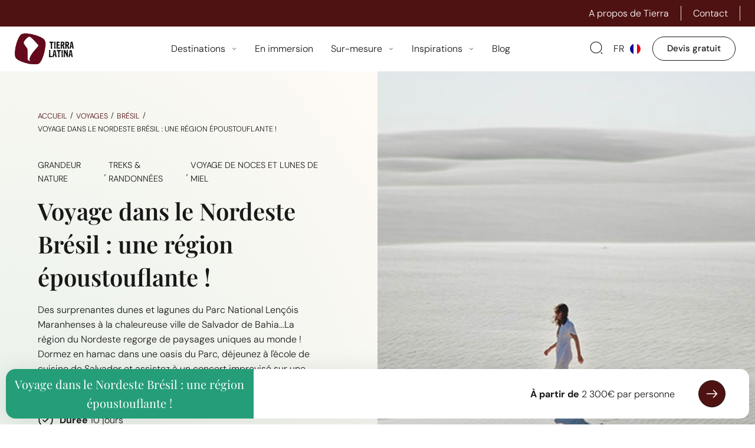

--- FILE ---
content_type: text/html; charset=UTF-8
request_url: https://www.tierra-latina.com/voyage/bresil/nordeste-bresil/
body_size: 86534
content:
<!DOCTYPE html>
<html lang="fr-FR">
<head><meta charset="UTF-8"><script>if(navigator.userAgent.match(/MSIE|Internet Explorer/i)||navigator.userAgent.match(/Trident\/7\..*?rv:11/i)){var href=document.location.href;if(!href.match(/[?&]nowprocket/)){if(href.indexOf("?")==-1){if(href.indexOf("#")==-1){document.location.href=href+"?nowprocket=1"}else{document.location.href=href.replace("#","?nowprocket=1#")}}else{if(href.indexOf("#")==-1){document.location.href=href+"&nowprocket=1"}else{document.location.href=href.replace("#","&nowprocket=1#")}}}}</script><script>(()=>{class RocketLazyLoadScripts{constructor(){this.v="1.2.5.1",this.triggerEvents=["keydown","mousedown","mousemove","touchmove","touchstart","touchend","wheel"],this.userEventHandler=this.t.bind(this),this.touchStartHandler=this.i.bind(this),this.touchMoveHandler=this.o.bind(this),this.touchEndHandler=this.h.bind(this),this.clickHandler=this.u.bind(this),this.interceptedClicks=[],this.interceptedClickListeners=[],this.l(this),window.addEventListener("pageshow",(t=>{this.persisted=t.persisted,this.everythingLoaded&&this.m()})),document.addEventListener("DOMContentLoaded",(()=>{this.p()})),this.delayedScripts={normal:[],async:[],defer:[]},this.trash=[],this.allJQueries=[]}k(t){document.hidden?t.t():(this.triggerEvents.forEach((e=>window.addEventListener(e,t.userEventHandler,{passive:!0}))),window.addEventListener("touchstart",t.touchStartHandler,{passive:!0}),window.addEventListener("mousedown",t.touchStartHandler),document.addEventListener("visibilitychange",t.userEventHandler))}_(){this.triggerEvents.forEach((t=>window.removeEventListener(t,this.userEventHandler,{passive:!0}))),document.removeEventListener("visibilitychange",this.userEventHandler)}i(t){"HTML"!==t.target.tagName&&(window.addEventListener("touchend",this.touchEndHandler),window.addEventListener("mouseup",this.touchEndHandler),window.addEventListener("touchmove",this.touchMoveHandler,{passive:!0}),window.addEventListener("mousemove",this.touchMoveHandler),t.target.addEventListener("click",this.clickHandler),this.L(t.target,!0),this.M(t.target,"onclick","rocket-onclick"),this.C())}o(t){window.removeEventListener("touchend",this.touchEndHandler),window.removeEventListener("mouseup",this.touchEndHandler),window.removeEventListener("touchmove",this.touchMoveHandler,{passive:!0}),window.removeEventListener("mousemove",this.touchMoveHandler),t.target.removeEventListener("click",this.clickHandler),this.L(t.target,!1),this.M(t.target,"rocket-onclick","onclick"),this.O()}h(){window.removeEventListener("touchend",this.touchEndHandler),window.removeEventListener("mouseup",this.touchEndHandler),window.removeEventListener("touchmove",this.touchMoveHandler,{passive:!0}),window.removeEventListener("mousemove",this.touchMoveHandler)}u(t){t.target.removeEventListener("click",this.clickHandler),this.L(t.target,!1),this.M(t.target,"rocket-onclick","onclick"),this.interceptedClicks.push(t),t.preventDefault(),t.stopPropagation(),t.stopImmediatePropagation(),this.O()}D(){window.removeEventListener("touchstart",this.touchStartHandler,{passive:!0}),window.removeEventListener("mousedown",this.touchStartHandler),this.interceptedClicks.forEach((t=>{t.target.dispatchEvent(new MouseEvent("click",{view:t.view,bubbles:!0,cancelable:!0}))}))}l(t){EventTarget.prototype.addEventListenerBase=EventTarget.prototype.addEventListener,EventTarget.prototype.addEventListener=function(e,i,o){"click"!==e||t.windowLoaded||i===t.clickHandler||t.interceptedClickListeners.push({target:this,func:i,options:o}),(this||window).addEventListenerBase(e,i,o)}}L(t,e){this.interceptedClickListeners.forEach((i=>{i.target===t&&(e?t.removeEventListener("click",i.func,i.options):t.addEventListener("click",i.func,i.options))})),t.parentNode!==document.documentElement&&this.L(t.parentNode,e)}S(){return new Promise((t=>{this.T?this.O=t:t()}))}C(){this.T=!0}O(){this.T=!1}M(t,e,i){t.hasAttribute&&t.hasAttribute(e)&&(event.target.setAttribute(i,event.target.getAttribute(e)),event.target.removeAttribute(e))}t(){this._(this),"loading"===document.readyState?document.addEventListener("DOMContentLoaded",this.R.bind(this)):this.R()}p(){let t=[];document.querySelectorAll("script[type=rocketlazyloadscript][data-rocket-src]").forEach((e=>{let i=e.getAttribute("data-rocket-src");if(i&&0!==i.indexOf("data:")){0===i.indexOf("//")&&(i=location.protocol+i);try{const o=new URL(i).origin;o!==location.origin&&t.push({src:o,crossOrigin:e.crossOrigin||"module"===e.getAttribute("data-rocket-type")})}catch(t){}}})),t=[...new Map(t.map((t=>[JSON.stringify(t),t]))).values()],this.j(t,"preconnect")}async R(){this.lastBreath=Date.now(),this.P(this),this.F(this),this.q(),this.A(),this.I(),await this.U(this.delayedScripts.normal),await this.U(this.delayedScripts.defer),await this.U(this.delayedScripts.async);try{await this.W(),await this.H(this),await this.J()}catch(t){console.error(t)}window.dispatchEvent(new Event("rocket-allScriptsLoaded")),this.everythingLoaded=!0,this.S().then((()=>{this.D()})),this.N()}A(){document.querySelectorAll("script[type=rocketlazyloadscript]").forEach((t=>{t.hasAttribute("data-rocket-src")?t.hasAttribute("async")&&!1!==t.async?this.delayedScripts.async.push(t):t.hasAttribute("defer")&&!1!==t.defer||"module"===t.getAttribute("data-rocket-type")?this.delayedScripts.defer.push(t):this.delayedScripts.normal.push(t):this.delayedScripts.normal.push(t)}))}async B(t){if(await this.G(),!0!==t.noModule||!("noModule"in HTMLScriptElement.prototype))return new Promise((e=>{let i;function o(){(i||t).setAttribute("data-rocket-status","executed"),e()}try{if(navigator.userAgent.indexOf("Firefox/")>0||""===navigator.vendor)i=document.createElement("script"),[...t.attributes].forEach((t=>{let e=t.nodeName;"type"!==e&&("data-rocket-type"===e&&(e="type"),"data-rocket-src"===e&&(e="src"),i.setAttribute(e,t.nodeValue))})),t.text&&(i.text=t.text),i.hasAttribute("src")?(i.addEventListener("load",o),i.addEventListener("error",(function(){i.setAttribute("data-rocket-status","failed"),e()})),setTimeout((()=>{i.isConnected||e()}),1)):(i.text=t.text,o()),t.parentNode.replaceChild(i,t);else{const i=t.getAttribute("data-rocket-type"),n=t.getAttribute("data-rocket-src");i?(t.type=i,t.removeAttribute("data-rocket-type")):t.removeAttribute("type"),t.addEventListener("load",o),t.addEventListener("error",(function(){t.setAttribute("data-rocket-status","failed"),e()})),n?(t.removeAttribute("data-rocket-src"),t.src=n):t.src="data:text/javascript;base64,"+window.btoa(unescape(encodeURIComponent(t.text)))}}catch(i){t.setAttribute("data-rocket-status","failed"),e()}}));t.setAttribute("data-rocket-status","skipped")}async U(t){const e=t.shift();return e&&e.isConnected?(await this.B(e),this.U(t)):Promise.resolve()}I(){this.j([...this.delayedScripts.normal,...this.delayedScripts.defer,...this.delayedScripts.async],"preload")}j(t,e){var i=document.createDocumentFragment();t.forEach((t=>{const o=t.getAttribute&&t.getAttribute("data-rocket-src")||t.src;if(o){const n=document.createElement("link");n.href=o,n.rel=e,"preconnect"!==e&&(n.as="script"),t.getAttribute&&"module"===t.getAttribute("data-rocket-type")&&(n.crossOrigin=!0),t.crossOrigin&&(n.crossOrigin=t.crossOrigin),t.integrity&&(n.integrity=t.integrity),i.appendChild(n),this.trash.push(n)}})),document.head.appendChild(i)}P(t){let e={};function i(i,o){return e[o].eventsToRewrite.indexOf(i)>=0&&!t.everythingLoaded?"rocket-"+i:i}function o(t,o){!function(t){e[t]||(e[t]={originalFunctions:{add:t.addEventListener,remove:t.removeEventListener},eventsToRewrite:[]},t.addEventListener=function(){arguments[0]=i(arguments[0],t),e[t].originalFunctions.add.apply(t,arguments)},t.removeEventListener=function(){arguments[0]=i(arguments[0],t),e[t].originalFunctions.remove.apply(t,arguments)})}(t),e[t].eventsToRewrite.push(o)}function n(e,i){let o=e[i];e[i]=null,Object.defineProperty(e,i,{get:()=>o||function(){},set(n){t.everythingLoaded?o=n:e["rocket"+i]=o=n}})}o(document,"DOMContentLoaded"),o(window,"DOMContentLoaded"),o(window,"load"),o(window,"pageshow"),o(document,"readystatechange"),n(document,"onreadystatechange"),n(window,"onload"),n(window,"onpageshow")}F(t){let e;function i(e){return t.everythingLoaded?e:e.split(" ").map((t=>"load"===t||0===t.indexOf("load.")?"rocket-jquery-load":t)).join(" ")}function o(o){if(o&&o.fn&&!t.allJQueries.includes(o)){o.fn.ready=o.fn.init.prototype.ready=function(e){return t.domReadyFired?e.bind(document)(o):document.addEventListener("rocket-DOMContentLoaded",(()=>e.bind(document)(o))),o([])};const e=o.fn.on;o.fn.on=o.fn.init.prototype.on=function(){return this[0]===window&&("string"==typeof arguments[0]||arguments[0]instanceof String?arguments[0]=i(arguments[0]):"object"==typeof arguments[0]&&Object.keys(arguments[0]).forEach((t=>{const e=arguments[0][t];delete arguments[0][t],arguments[0][i(t)]=e}))),e.apply(this,arguments),this},t.allJQueries.push(o)}e=o}o(window.jQuery),Object.defineProperty(window,"jQuery",{get:()=>e,set(t){o(t)}})}async H(t){const e=document.querySelector("script[data-webpack]");e&&(await async function(){return new Promise((t=>{e.addEventListener("load",t),e.addEventListener("error",t)}))}(),await t.K(),await t.H(t))}async W(){this.domReadyFired=!0,await this.G(),document.dispatchEvent(new Event("rocket-readystatechange")),await this.G(),document.rocketonreadystatechange&&document.rocketonreadystatechange(),await this.G(),document.dispatchEvent(new Event("rocket-DOMContentLoaded")),await this.G(),window.dispatchEvent(new Event("rocket-DOMContentLoaded"))}async J(){await this.G(),document.dispatchEvent(new Event("rocket-readystatechange")),await this.G(),document.rocketonreadystatechange&&document.rocketonreadystatechange(),await this.G(),window.dispatchEvent(new Event("rocket-load")),await this.G(),window.rocketonload&&window.rocketonload(),await this.G(),this.allJQueries.forEach((t=>t(window).trigger("rocket-jquery-load"))),await this.G();const t=new Event("rocket-pageshow");t.persisted=this.persisted,window.dispatchEvent(t),await this.G(),window.rocketonpageshow&&window.rocketonpageshow({persisted:this.persisted}),this.windowLoaded=!0}m(){document.onreadystatechange&&document.onreadystatechange(),window.onload&&window.onload(),window.onpageshow&&window.onpageshow({persisted:this.persisted})}q(){const t=new Map;document.write=document.writeln=function(e){const i=document.currentScript;i||console.error("WPRocket unable to document.write this: "+e);const o=document.createRange(),n=i.parentElement;let s=t.get(i);void 0===s&&(s=i.nextSibling,t.set(i,s));const c=document.createDocumentFragment();o.setStart(c,0),c.appendChild(o.createContextualFragment(e)),n.insertBefore(c,s)}}async G(){Date.now()-this.lastBreath>45&&(await this.K(),this.lastBreath=Date.now())}async K(){return document.hidden?new Promise((t=>setTimeout(t))):new Promise((t=>requestAnimationFrame(t)))}N(){this.trash.forEach((t=>t.remove()))}static run(){const t=new RocketLazyLoadScripts;t.k(t)}}RocketLazyLoadScripts.run()})();</script>
<link rel="profile" href="http://gmpg.org/xfn/11">
<link rel="pingback" href="https://www.tierra-latina.com/xmlrpc.php"><meta name="viewport" content="width=device-width, initial-scale=1" />
<meta name='robots' content='index, follow, max-image-preview:large, max-snippet:-1, max-video-preview:-1' />
<link rel="alternate" hreflang="fr" href="https://www.tierra-latina.com/voyage/bresil/nordeste-bresil/" />
<link rel="alternate" hreflang="de" href="https://www.tierra-latina.com/voyage/bresil/nordosten-brasilien/" />
<link rel="alternate" hreflang="x-default" href="https://www.tierra-latina.com/voyage/bresil/nordeste-bresil/" />

	<!-- This site is optimized with the Yoast SEO plugin v22.8 - https://yoast.com/wordpress/plugins/seo/ -->
	<title>Voyage Nordeste Brésil : Voyage sur mesure | Tierra Latina</title><link rel="preload" as="font" href="https://fonts.gstatic.com/s/dmsans/v17/rP2Yp2ywxg089UriI5-g4vlH9VoD8Cmcqbu6-K6h9Q.woff2" crossorigin><link rel="preload" as="font" href="https://fonts.gstatic.com/s/dmsans/v17/rP2Yp2ywxg089UriI5-g4vlH9VoD8Cmcqbu0-K4.woff2" crossorigin><link rel="preload" as="font" href="https://fonts.gstatic.com/s/playfairdisplay/v40/nuFiD-vYSZviVYUb_rj3ij__anPXDTzYgA.woff2" crossorigin><link rel="preload" as="font" href="https://www.tierra-latina.com/wp-content/plugins/jet-menu/assets/public/lib/font-awesome/webfonts/fa-brands-400.woff2" crossorigin><link rel="preload" as="font" href="https://www.tierra-latina.com/wp-content/plugins/jet-menu/assets/public/lib/font-awesome/webfonts/fa-regular-400.woff2" crossorigin><link rel="preload" as="font" href="https://www.tierra-latina.com/wp-content/plugins/jet-menu/assets/public/lib/font-awesome/webfonts/fa-solid-900.woff2" crossorigin><link rel="preload" as="font" href="https://www.tierra-latina.com/wp-content/plugins/jet-woo-builder/assets/css/lib/jetwoobuilder-font/fonts/rating-star.woff" crossorigin><link rel="preload" as="font" href="https://www.tierra-latina.com/wp-content/plugins/woocommerce/assets/fonts/WooCommerce.woff" crossorigin><link rel="preload" as="font" href="https://www.tierra-latina.com/wp-content/plugins/elementor/assets/lib/font-awesome/webfonts/fa-solid-900.woff2" crossorigin><link rel="preload" as="font" href="https://fonts.gstatic.com/s/dmsans/v17/rP2Wp2ywxg089UriCZaSExd86J3t9jz86MvyyKy58Q.woff2" crossorigin><link rel="preload" as="font" href="https://fonts.gstatic.com/s/roboto/v50/KFO7CnqEu92Fr1ME7kSn66aGLdTylUAMa3yUBA.woff2" crossorigin><link rel="preload" as="font" href="https://www.tierra-latina.com/wp-content/plugins/elementor/assets/lib/font-awesome/webfonts/fa-regular-400.woff2" crossorigin><link rel="preload" as="font" href="https://www.tierra-latina.com/wp-content/plugins/elementor/assets/lib/font-awesome/webfonts/fa-brands-400.woff2" crossorigin><style id="wpr-usedcss">.gm-style-moc{background-color:rgba(0,0,0,.59);pointer-events:none;text-align:center;-webkit-transition:opacity ease-in-out;transition:opacity ease-in-out}.gm-style-mot{color:#fff;font-family:Roboto,Arial,sans-serif;font-size:22px;margin:0;position:relative;top:50%;transform:translateY(-50%);-webkit-transform:translateY(-50%);-ms-transform:translateY(-50%)}.gm-style img{max-width:none}.gm-style{font:400 11px Roboto,Arial,sans-serif;text-decoration:none}img:is([sizes=auto i],[sizes^="auto," i]){contain-intrinsic-size:3000px 1500px}img.emoji{display:inline!important;border:none!important;box-shadow:none!important;height:1em!important;width:1em!important;margin:0 .07em!important;vertical-align:-.1em!important;background:0 0!important;padding:0!important}:root{--wp-block-synced-color:#7a00df;--wp-block-synced-color--rgb:122,0,223;--wp-bound-block-color:var(--wp-block-synced-color);--wp-editor-canvas-background:#ddd;--wp-admin-theme-color:#007cba;--wp-admin-theme-color--rgb:0,124,186;--wp-admin-theme-color-darker-10:#006ba1;--wp-admin-theme-color-darker-10--rgb:0,107,160.5;--wp-admin-theme-color-darker-20:#005a87;--wp-admin-theme-color-darker-20--rgb:0,90,135;--wp-admin-border-width-focus:2px}@media (min-resolution:192dpi){:root{--wp-admin-border-width-focus:1.5px}}:root{--wp--preset--font-size--normal:16px;--wp--preset--font-size--huge:42px}.screen-reader-text{border:0;clip-path:inset(50%);height:1px;margin:-1px;overflow:hidden;padding:0;position:absolute;width:1px;word-wrap:normal!important}html :where(.has-border-color){border-style:solid}html :where([style*=border-top-color]){border-top-style:solid}html :where([style*=border-right-color]){border-right-style:solid}html :where([style*=border-bottom-color]){border-bottom-style:solid}html :where([style*=border-left-color]){border-left-style:solid}html :where([style*=border-width]){border-style:solid}html :where([style*=border-top-width]){border-top-style:solid}html :where([style*=border-right-width]){border-right-style:solid}html :where([style*=border-bottom-width]){border-bottom-style:solid}html :where([style*=border-left-width]){border-left-style:solid}html :where(img[class*=wp-image-]){height:auto;max-width:100%}:where(figure){margin:0 0 1em}html :where(.is-position-sticky){--wp-admin--admin-bar--position-offset:var(--wp-admin--admin-bar--height,0px)}@media screen and (max-width:600px){html :where(.is-position-sticky){--wp-admin--admin-bar--position-offset:0px}}.screen-reader-text{clip:rect(1px,1px,1px,1px);word-wrap:normal!important;border:0;clip-path:inset(50%);height:1px;margin:-1px;overflow:hidden;overflow-wrap:normal!important;padding:0;position:absolute!important;width:1px}:root{--wp--preset--aspect-ratio--square:1;--wp--preset--aspect-ratio--4-3:4/3;--wp--preset--aspect-ratio--3-4:3/4;--wp--preset--aspect-ratio--3-2:3/2;--wp--preset--aspect-ratio--2-3:2/3;--wp--preset--aspect-ratio--16-9:16/9;--wp--preset--aspect-ratio--9-16:9/16;--wp--preset--color--black:#000000;--wp--preset--color--cyan-bluish-gray:#abb8c3;--wp--preset--color--white:#ffffff;--wp--preset--color--pale-pink:#f78da7;--wp--preset--color--vivid-red:#cf2e2e;--wp--preset--color--luminous-vivid-orange:#ff6900;--wp--preset--color--luminous-vivid-amber:#fcb900;--wp--preset--color--light-green-cyan:#7bdcb5;--wp--preset--color--vivid-green-cyan:#00d084;--wp--preset--color--pale-cyan-blue:#8ed1fc;--wp--preset--color--vivid-cyan-blue:#0693e3;--wp--preset--color--vivid-purple:#9b51e0;--wp--preset--gradient--vivid-cyan-blue-to-vivid-purple:linear-gradient(135deg,rgb(6, 147, 227) 0%,rgb(155, 81, 224) 100%);--wp--preset--gradient--light-green-cyan-to-vivid-green-cyan:linear-gradient(135deg,rgb(122, 220, 180) 0%,rgb(0, 208, 130) 100%);--wp--preset--gradient--luminous-vivid-amber-to-luminous-vivid-orange:linear-gradient(135deg,rgb(252, 185, 0) 0%,rgb(255, 105, 0) 100%);--wp--preset--gradient--luminous-vivid-orange-to-vivid-red:linear-gradient(135deg,rgb(255, 105, 0) 0%,rgb(207, 46, 46) 100%);--wp--preset--gradient--very-light-gray-to-cyan-bluish-gray:linear-gradient(135deg,rgb(238, 238, 238) 0%,rgb(169, 184, 195) 100%);--wp--preset--gradient--cool-to-warm-spectrum:linear-gradient(135deg,rgb(74, 234, 220) 0%,rgb(151, 120, 209) 20%,rgb(207, 42, 186) 40%,rgb(238, 44, 130) 60%,rgb(251, 105, 98) 80%,rgb(254, 248, 76) 100%);--wp--preset--gradient--blush-light-purple:linear-gradient(135deg,rgb(255, 206, 236) 0%,rgb(152, 150, 240) 100%);--wp--preset--gradient--blush-bordeaux:linear-gradient(135deg,rgb(254, 205, 165) 0%,rgb(254, 45, 45) 50%,rgb(107, 0, 62) 100%);--wp--preset--gradient--luminous-dusk:linear-gradient(135deg,rgb(255, 203, 112) 0%,rgb(199, 81, 192) 50%,rgb(65, 88, 208) 100%);--wp--preset--gradient--pale-ocean:linear-gradient(135deg,rgb(255, 245, 203) 0%,rgb(182, 227, 212) 50%,rgb(51, 167, 181) 100%);--wp--preset--gradient--electric-grass:linear-gradient(135deg,rgb(202, 248, 128) 0%,rgb(113, 206, 126) 100%);--wp--preset--gradient--midnight:linear-gradient(135deg,rgb(2, 3, 129) 0%,rgb(40, 116, 252) 100%);--wp--preset--font-size--small:13px;--wp--preset--font-size--medium:20px;--wp--preset--font-size--large:36px;--wp--preset--font-size--x-large:42px;--wp--preset--font-family--inter:"Inter",sans-serif;--wp--preset--font-family--cardo:Cardo;--wp--preset--spacing--20:0.44rem;--wp--preset--spacing--30:0.67rem;--wp--preset--spacing--40:1rem;--wp--preset--spacing--50:1.5rem;--wp--preset--spacing--60:2.25rem;--wp--preset--spacing--70:3.38rem;--wp--preset--spacing--80:5.06rem;--wp--preset--shadow--natural:6px 6px 9px rgba(0, 0, 0, .2);--wp--preset--shadow--deep:12px 12px 50px rgba(0, 0, 0, .4);--wp--preset--shadow--sharp:6px 6px 0px rgba(0, 0, 0, .2);--wp--preset--shadow--outlined:6px 6px 0px -3px rgb(255, 255, 255),6px 6px rgb(0, 0, 0);--wp--preset--shadow--crisp:6px 6px 0px rgb(0, 0, 0)}:where(.is-layout-flex){gap:.5em}:where(.is-layout-grid){gap:.5em}:where(.wp-block-columns.is-layout-flex){gap:2em}:where(.wp-block-columns.is-layout-grid){gap:2em}:where(.wp-block-post-template.is-layout-flex){gap:1.25em}:where(.wp-block-post-template.is-layout-grid){gap:1.25em}.jet-listing .slick-slider,.jet-listing-dynamic-field__content .slick-slider{position:relative;display:block!important;-webkit-box-sizing:border-box;box-sizing:border-box;-webkit-user-select:none;-moz-user-select:none;-ms-user-select:none;user-select:none;-webkit-touch-callout:none;-khtml-user-select:none;-ms-touch-action:pan-y;touch-action:pan-y;-webkit-tap-highlight-color:transparent}.jet-listing .slick-list,.jet-listing-dynamic-field__content .slick-list{position:relative;display:block;overflow:hidden;margin:0;padding:0}.jet-listing .slick-list:focus,.jet-listing-dynamic-field__content .slick-list:focus{outline:0}.jet-listing .slick-list.dragging,.jet-listing-dynamic-field__content .slick-list.dragging{cursor:pointer;cursor:hand}.jet-listing .slick-slider .slick-list,.jet-listing .slick-slider .slick-track,.jet-listing-dynamic-field__content .slick-slider .slick-list,.jet-listing-dynamic-field__content .slick-slider .slick-track{-webkit-transform:translate3d(0,0,0);transform:translate3d(0,0,0)}.jet-listing .slick-track,.jet-listing-dynamic-field__content .slick-track{position:relative;top:0;left:0;display:block;margin-left:auto;margin-right:auto}.jet-listing .slick-track:after,.jet-listing .slick-track:before,.jet-listing-dynamic-field__content .slick-track:after,.jet-listing-dynamic-field__content .slick-track:before{display:table;content:""}.jet-listing .slick-track:after,.jet-listing-dynamic-field__content .slick-track:after{clear:both}.jet-listing .slick-loading .slick-track,.jet-listing-dynamic-field__content .slick-loading .slick-track{visibility:hidden}.jet-listing .slick-slide,.jet-listing-dynamic-field__content .slick-slide{display:none;float:left;height:100%;min-height:1px}.jet-listing [dir=rtl] .slick-slide,.jet-listing-dynamic-field__content [dir=rtl] .slick-slide{float:right}.jet-listing .slick-slide img,.jet-listing-dynamic-field__content .slick-slide img{display:block}.jet-listing .slick-slide.slick-loading img,.jet-listing-dynamic-field__content .slick-slide.slick-loading img{display:none}.jet-listing .slick-slide.dragging img,.jet-listing-dynamic-field__content .slick-slide.dragging img{pointer-events:none}.jet-listing .slick-initialized .slick-slide,.jet-listing-dynamic-field__content .slick-initialized .slick-slide{display:block}.jet-listing .slick-loading .slick-slide,.jet-listing-dynamic-field__content .slick-loading .slick-slide{visibility:hidden}.jet-listing .slick-vertical .slick-slide,.jet-listing-dynamic-field__content .slick-vertical .slick-slide{display:block;height:auto;border:1px solid transparent}.jet-listing-dynamic-field{display:-webkit-box;display:-ms-flexbox;display:flex;-webkit-box-align:center;-ms-flex-align:center;align-items:center}.jet-listing-dynamic-field__icon{margin-right:10px}.rtl .jet-listing-dynamic-field__icon{margin-right:0;margin-left:10px}.jet-listing-dynamic-field__icon.is-svg-icon{display:-webkit-inline-box;display:-ms-inline-flexbox;display:inline-flex}.jet-listing-dynamic-field__icon.is-svg-icon svg{width:1em;height:1em}.jet-listing-dynamic-field__content{display:block;max-width:100%}.jet-listing-dynamic-field__inline-wrap{display:-webkit-inline-box;display:-ms-inline-flexbox;display:inline-flex;-webkit-box-align:center;-ms-flex-align:center;align-items:center;max-width:100%}.jet-listing-dynamic-field__content:has(.jet-engine-gallery-grid--masonry),.jet-listing-dynamic-field__inline-wrap:has(.jet-engine-gallery-grid--masonry){width:100%!important}.jet-engine-gallery-grid__item{padding:10px;max-width:calc(100% / var(--columns));-webkit-box-flex:0;-ms-flex:0 0 calc(100% / var(--columns));flex:0 0 calc(100% / var(--columns));-webkit-box-sizing:border-box;box-sizing:border-box}.jet-engine-gallery-grid__item img{-o-object-fit:cover;object-fit:cover;width:100%;height:100%;display:block}.jet-engine-gallery-slider{max-width:100%;position:relative}.brxe-jet-engine-listing-dynamic-field .jet-engine-gallery-slider .slick-list{margin-right:calc(var(--column-gap)/ -2);margin-left:calc(var(--column-gap)/ -2)}.brxe-jet-engine-listing-dynamic-field .jet-engine-gallery-slider .slick-slide{padding-right:calc(var(--column-gap)/ 2);padding-left:calc(var(--column-gap)/ 2)}.jet-listing-dynamic-link{display:-webkit-box;display:-ms-flexbox;display:flex;-webkit-box-orient:vertical;-webkit-box-direction:normal;-ms-flex-direction:column;flex-direction:column}.jet-listing-dynamic-link__link{display:-webkit-inline-box;display:-ms-inline-flexbox;display:inline-flex;-webkit-box-pack:center;-ms-flex-pack:center;justify-content:center;-webkit-box-align:center;-ms-flex-align:center;align-items:center;-ms-flex-item-align:start;align-self:flex-start}.jet-listing-dynamic-link__label{-webkit-box-ordinal-group:3;-ms-flex-order:2;order:2}.jet-listing-dynamic-link form.cart{display:-webkit-box;display:-ms-flexbox;display:flex}.jet-listing-dynamic-link form.cart .quantity{display:-webkit-inline-box;display:-ms-inline-flexbox;display:inline-flex}.jet-listing-dynamic-link form.cart .quantity .qty{width:100%}.jet-listing-dynamic-link .button.jet-woo-add-to-cart{display:-webkit-inline-box;display:-ms-inline-flexbox;display:inline-flex}.jet-listing-dynamic-link .button.jet-woo-add-to-cart.added::after{-webkit-box-ordinal-group:4;-ms-flex-order:3;order:3}.jet-remove-from-store.is-hidden{display:none!important}.jet-listing-dynamic-terms__icon{display:inline-block}.jet-listing-dynamic-terms__icon.is-svg-icon{display:-webkit-inline-box;display:-ms-inline-flexbox;display:inline-flex}.jet-listing-dynamic-terms__icon.is-svg-icon svg{width:1em;height:1em}.jet-listing-dynamic-terms__link{display:inline-block}.jet-listing-grid__items{display:-webkit-box;display:-ms-flexbox;display:flex;-ms-flex-wrap:wrap;flex-wrap:wrap;margin:0 -10px;width:calc(100% + 20px)}.jet-listing-grid__items.inline-desk-css:not(.jet-listing-grid__scroll-slider-wrap-desktop).slick-slider .slick-slide{width:var(--jet-column-min-width)}.jet-listing-grid__items.grid-col-desk-1{--columns:1}.jet-listing-grid__items.grid-col-desk-2{--columns:2}@media (max-width:1024px){.jet-listing-grid__items.slick-slider .slick-slide{width:var(--jet-column-tablet-min-width)}.jet-listing-grid__items.grid-col-tablet-1{--columns:1}.jet-listing-grid__items.grid-col-tablet-2{--columns:2}}.jet-listing-grid__masonry{-webkit-box-align:start;-ms-flex-align:start;align-items:flex-start}.jet-listing-grid__item{padding:10px;-webkit-box-sizing:border-box;box-sizing:border-box}.jet-listing-grid__items>.jet-listing-grid__item{max-width:calc(100% / var(--columns));-webkit-box-flex:0;-ms-flex:0 0 calc(100% / var(--columns));flex:0 0 calc(100% / var(--columns))}.jet-listing-grid__slider{position:relative}.jet-listing-grid__slider[dir=rtl] .slick-slide{float:right}.jet-listing-grid__slider>.jet-listing-grid__items:not(.slick-initialized)>.jet-listing-grid__item{display:none}.jet-listing-grid__slider>.jet-listing-grid__items:not(.slick-initialized)>.jet-listing-grid__item:first-of-type{display:block}.jet-listing-grid__slider .jet-slick-dots{display:-webkit-box;display:-ms-flexbox;display:flex;-webkit-box-align:center;-ms-flex-align:center;align-items:center;-webkit-box-pack:center;-ms-flex-pack:center;justify-content:center;width:100%;margin:10px 0;padding:0}.jet-listing-grid__slider .jet-slick-dots li{width:12px;height:12px;border-radius:100%;text-indent:-50px;overflow:hidden;cursor:pointer;background:#eee;margin:3px}.jet-listing-grid__slider .jet-slick-dots li:hover{background:#111}.jet-listing-grid__slider[dir=rtl] .jet-slick-dots li{text-indent:50px}.jet-listing-grid__loader{--spinner-color:rgba(100, 100, 100, .8);--spinner-size:36px;display:-webkit-box;display:-ms-flexbox;display:flex;-webkit-box-pack:center;-ms-flex-pack:center;justify-content:center;-webkit-box-align:center;-ms-flex-align:center;align-items:center;gap:15px;visibility:hidden}.jet-listing-grid-loading .jet-listing-grid__loader{visibility:visible}.jet-engine-listing-overlay-wrap{position:relative;cursor:pointer}.jet-engine-listing-overlay-link{position:absolute;left:0;right:0;top:0;bottom:0;z-index:-1;font-size:0!important}.elementor-widget.elementor-widget-jet-listing-grid{max-width:100%;-ms-flex-preferred-size:100%;flex-basis:100%}.jet-listing-grid__items.jet-equal-columns__wrapper .slick-track{display:-webkit-box;display:-ms-flexbox;display:flex;-webkit-box-align:stretch;-ms-flex-align:stretch;align-items:stretch}.jet-listing-grid__items.jet-equal-columns__wrapper .slick-slide{float:none;height:auto;display:-webkit-box;display:-ms-flexbox;display:flex;-webkit-box-orient:vertical;-webkit-box-direction:normal;-ms-flex-direction:column;flex-direction:column}.jet-listing-grid__items.jet-equal-columns__wrapper .slick-slide img{-o-object-fit:cover;object-fit:cover;-webkit-box-flex:1;-ms-flex-positive:1;flex-grow:1}.jet-listing-grid__items.jet-equal-columns__wrapper .slick-slide .jet-equal-columns,.jet-listing-grid__items.jet-equal-columns__wrapper .slick-slide>*{height:100%}.jet-listing-not-found{text-align:center;display:block;margin:0;width:100%}.brxe-jet-engine-listing-grid .jet-listing-grid__items{width:auto;margin:0;--column-gap:20px;--row-gap:20px;gap:var(--row-gap) var(--column-gap);--item-width:calc( ( 100% - ( var(--columns) - 1 ) * var(--column-gap) ) / var(--columns) )}.brxe-jet-engine-listing-grid .jet-listing-grid__items.slick-slider .slick-list{margin-right:calc(var(--column-gap)/ -2);margin-left:calc(var(--column-gap)/ -2)}.brxe-jet-engine-listing-grid .jet-listing-grid__items>.jet-listing-grid__item{max-width:var(--item-width);-webkit-box-flex:0;-ms-flex:0 0 var(--item-width);flex:0 0 var(--item-width)}.brxe-jet-engine-listing-grid .jet-listing-grid__item{padding:0}.brxe-jet-engine-listing-grid .jet-listing-grid__item.slick-slide{padding:calc(var(--row-gap)/ 2) calc(var(--column-gap)/ 2)}.brxe-jet-engine-listing-grid .jet-slick-dots{gap:8px}.brxe-jet-engine-listing-grid .jet-slick-dots li{margin:0}div.brxe-jet-engine-listing-grid{width:100%}div.brxe-jet-engine-listing-grid>div.jet-listing-grid{width:100%}.jet-calendar-loading{opacity:.5!important;pointer-event:none!important}.jet-calendar-nav__link{cursor:pointer;width:40px;height:40px;display:-webkit-box;display:-ms-flexbox;display:flex;-webkit-box-align:center;-ms-flex-align:center;align-items:center;-webkit-box-pack:center;-ms-flex-pack:center;justify-content:center}.jet-calendar-nav__link svg{height:1em;fill:currentColor}.jet-calendar-week__day{width:14.2857%;vertical-align:top}.jet-calendar-week__day-mobile-overlay{cursor:pointer;position:absolute;z-index:20;left:0;right:0;top:0;bottom:0}.jet-calendar-week__day-content{padding:10px;min-height:100px}@media (max-width:1025px){.jet-calendar-week__day-content{display:none}}.brxe-jet-listing-calendar .jet-calendar-week__day{padding:0}.brxe-jet-listing-calendar .jet-calendar-nav__link svg{width:1em;height:1em}.jet-data-store-link{display:-webkit-inline-box;display:-ms-inline-flexbox;display:inline-flex;-webkit-box-pack:center;-ms-flex-pack:center;justify-content:center;-webkit-box-align:center;-ms-flex-align:center;align-items:center;gap:4px}.jet-data-store-link__icon.is-svg-icon{display:-webkit-inline-box;display:-ms-inline-flexbox;display:inline-flex}.jet-data-store-link__icon.is-svg-icon svg{width:1em;height:1em}.jet-data-store-link__icon{-webkit-box-ordinal-group:2;-ms-flex-order:1;order:1}.jet-data-store-link__label{-webkit-box-ordinal-group:3;-ms-flex-order:2;order:2}.jet-data-store-link.is-hidden{display:none!important}.wpml-ls-flag{display:inline-block}.iti{position:relative;display:inline-block}.iti *{box-sizing:border-box;-moz-box-sizing:border-box}.iti__hide{display:none}.iti input,.iti input[type=text]{position:relative;z-index:0;margin-top:0!important;margin-bottom:0!important;padding-right:36px;margin-right:0}.iti__flag-container{position:absolute;top:0;bottom:0;right:0;padding:1px}.iti__selected-flag{z-index:1;position:relative;display:flex;align-items:center;height:100%;padding:0 6px 0 8px}.iti__arrow{margin-left:6px;width:0;height:0;border-left:3px solid transparent;border-right:3px solid transparent;border-top:4px solid #555}.iti__arrow--up{border-top:none;border-bottom:4px solid #555}.iti__country-list{position:absolute;z-index:2;list-style:none;text-align:left;padding:0;margin:0 0 0 -1px;box-shadow:1px 1px 4px rgba(0,0,0,.2);background-color:#fff;border:1px solid #ccc;white-space:nowrap;max-height:200px;overflow-y:scroll;-webkit-overflow-scrolling:touch}.iti__country-list--dropup{bottom:100%;margin-bottom:-1px}@media (max-width:500px){.iti__country-list{white-space:normal}}.iti__flag-box{display:inline-block;width:20px}.iti__divider{padding-bottom:5px;margin-bottom:5px;border-bottom:1px solid #ccc}.iti__country{padding:5px 10px;outline:0}.iti__dial-code{color:#999}.iti__country.iti__highlight{background-color:rgba(0,0,0,.05)}.iti__country-name,.iti__dial-code,.iti__flag-box{vertical-align:middle}.iti__country-name,.iti__flag-box{margin-right:6px}.iti--allow-dropdown input,.iti--allow-dropdown input[type=text],.iti--separate-dial-code input,.iti--separate-dial-code input[type=text]{padding-right:6px;padding-left:52px;margin-left:0}.iti--allow-dropdown .iti__flag-container,.iti--separate-dial-code .iti__flag-container{right:auto;left:0}.iti--allow-dropdown .iti__flag-container:hover{cursor:pointer}.iti--allow-dropdown .iti__flag-container:hover .iti__selected-flag{background-color:rgba(0,0,0,.05)}.iti--allow-dropdown input[disabled]+.iti__flag-container:hover{cursor:default}.iti--allow-dropdown input[disabled]+.iti__flag-container:hover .iti__selected-flag{background-color:transparent}.iti--separate-dial-code .iti__selected-flag{background-color:rgba(0,0,0,.05)}.iti--separate-dial-code .iti__selected-dial-code{margin-left:6px}.iti--container{position:absolute;top:-1000px;left:-1000px;z-index:1060;padding:1px}.iti--container:hover{cursor:pointer}.iti-mobile .iti--container{top:30px;bottom:30px;left:30px;right:30px;position:fixed}.iti-mobile .iti__country-list{max-height:100%;width:100%}.iti-mobile .iti__country{padding:10px;line-height:1.5em}.iti__flag{width:20px}.iti__flag{height:15px;box-shadow:0 0 1px 0 #888;background-image:url(https://www.tierra-latina.com/wp-content/plugins/international-telephone-input-with-flags-and-dial-codes/assets/vendor/img/flags.png);background-repeat:no-repeat;background-color:#dbdbdb;background-position:20px 0}@media (-webkit-min-device-pixel-ratio:2),(min-resolution:192dpi){.iti__flag{background-size:5652px 15px}.iti__flag{background-image:url(https://www.tierra-latina.com/wp-content/plugins/international-telephone-input-with-flags-and-dial-codes/assets/vendor/img/flags@2x.png)}}.wpml-ls-legacy-dropdown{width:15.5em;max-width:100%}.wpml-ls-legacy-dropdown>ul{position:relative;padding:0;margin:0!important;list-style-type:none}.wpml-ls-legacy-dropdown .wpml-ls-current-language:focus .wpml-ls-sub-menu,.wpml-ls-legacy-dropdown .wpml-ls-current-language:hover .wpml-ls-sub-menu{visibility:visible}.wpml-ls-legacy-dropdown .wpml-ls-item{padding:0;margin:0;list-style-type:none}.wpml-ls-legacy-dropdown a{display:block;text-decoration:none;color:#444;border:1px solid #cdcdcd;background-color:#fff;padding:5px 10px;line-height:1}.wpml-ls-legacy-dropdown a span{vertical-align:middle}.wpml-ls-legacy-dropdown a.wpml-ls-item-toggle{position:relative;padding-right:calc(10px + 1.4em)}.rtl .wpml-ls-legacy-dropdown a.wpml-ls-item-toggle{padding-right:10px;padding-left:calc(10px + 1.4em)}.wpml-ls-legacy-dropdown a.wpml-ls-item-toggle:after{content:"";vertical-align:middle;display:inline-block;border:.35em solid transparent;border-top:.5em solid;position:absolute;right:10px;top:calc(50% - .175em)}.rtl .wpml-ls-legacy-dropdown a.wpml-ls-item-toggle:after{right:auto;left:10px}.wpml-ls-legacy-dropdown .wpml-ls-current-language:hover>a,.wpml-ls-legacy-dropdown a:focus,.wpml-ls-legacy-dropdown a:hover{color:#000;background:#eee}.wpml-ls-legacy-dropdown .wpml-ls-sub-menu{visibility:hidden;position:absolute;top:100%;right:0;left:0;border-top:1px solid #cdcdcd;padding:0;margin:0;list-style-type:none;z-index:101}.wpml-ls-legacy-dropdown .wpml-ls-sub-menu a{border-width:0 1px 1px}.wpml-ls-legacy-dropdown .wpml-ls-flag{display:inline;vertical-align:middle}.wpml-ls-legacy-dropdown .wpml-ls-flag+span{margin-left:.4em}.rtl .wpml-ls-legacy-dropdown .wpml-ls-flag+span{margin-left:0;margin-right:.4em}.fa{display:inline-block;font:14px/1 FontAwesome;font-size:inherit;text-rendering:auto;-webkit-font-smoothing:antialiased;-moz-osx-font-smoothing:grayscale}@-webkit-keyframes fa-spin{0%{-webkit-transform:rotate(0);transform:rotate(0)}100%{-webkit-transform:rotate(359deg);transform:rotate(359deg)}}@keyframes fa-spin{0%{-webkit-transform:rotate(0);transform:rotate(0)}100%{-webkit-transform:rotate(359deg);transform:rotate(359deg)}}.fa-linkedin:before{content:"\f0e1"}.fa-caret-square-o-down:before{content:"\f150"}.fa-caret-square-o-up:before{content:"\f151"}.fa-caret-square-o-right:before{content:"\f152"}.fa-caret-square-o-left:before{content:"\f191"}.fa-plus-square-o:before{content:"\f196"}.fa-window-close:before{content:"\f2d3"}.fa-window-close-o:before{content:"\f2d4"}html{font-family:sans-serif;-webkit-text-size-adjust:100%;-ms-text-size-adjust:100%}body{margin:0;background-color:#fff}details,figure,footer,header,main,menu,nav,section,summary{display:block}canvas,progress,video{display:inline-block;vertical-align:baseline}[hidden],template{display:none}a{background-color:transparent;text-decoration:none}a:active,a:hover{outline:0}b,strong{font-weight:700}h1{font-size:2em;margin:.67em 0}small{font-size:80%}img{border:0}svg:not(:root){overflow:hidden}figure{margin:0}hr{-webkit-box-sizing:content-box;box-sizing:content-box;height:0}pre{overflow:auto}code,kbd,pre{font-family:monospace,monospace;font-size:1em}button,input,optgroup,select,textarea{color:inherit;font:inherit;margin:0}button{overflow:visible}button,select{text-transform:none}button,html input[type=button],input[type=submit]{-webkit-appearance:button;cursor:pointer}button[disabled],html input[disabled]{cursor:default}button::-moz-focus-inner,input::-moz-focus-inner{border:0;padding:0}input{line-height:normal}input[type=checkbox],input[type=radio]{-webkit-box-sizing:border-box;box-sizing:border-box;padding:0}input[type=number]::-webkit-inner-spin-button,input[type=number]::-webkit-outer-spin-button{height:auto}input[type=search]{-webkit-appearance:textfield;-webkit-box-sizing:content-box;box-sizing:content-box}input[type=search]::-webkit-search-cancel-button,input[type=search]::-webkit-search-decoration{-webkit-appearance:none}fieldset{border:1px solid silver;margin:0 2px;padding:.35em .625em .75em}legend{border:0;padding:0}textarea{overflow:auto}optgroup{font-weight:700}table{border-collapse:collapse;border-spacing:0}td,th{padding:0}html{-webkit-box-sizing:border-box;box-sizing:border-box}*,:after,:before{-webkit-box-sizing:inherit;box-sizing:inherit}.container{margin-left:auto;margin-right:auto;padding-left:.9375rem;padding-right:.9375rem}@media (min-width:640px){.container{max-width:640px}}@media (min-width:940px){.container{max-width:940px}}@media (min-width:1120px){.container{max-width:1120px}}.read-link[id^=readlink]{background:0 0;text-align:right}.print:hover{cursor:pointer}button,input[type=button],input[type=submit]{text-transform:initial!important}.jet-listing.jet-listing-dynamic-terms{display:-webkit-box;display:-ms-flexbox;display:flex;-webkit-box-align:center;-ms-flex-align:center;align-items:center}.jet-listing-dynamic-field.display-multiline{display:block}.fixed-bottom{position:fixed!important;width:100%;bottom:0}.separator .menu-item a.menu-item-link:after{content:""!important;border-right:1px solid;height:20px;right:0;position:absolute}.separator .menu-item:last-child a.menu-item-link:after{height:0}a,h1 a:hover,h2 a:hover,h3 a:hover{color:inherit}.white a,.white h1,.white h2,.white h3{color:#fff!important;border-color:#fff!important;line-height:1.2}.cta-trip span.elementor-button-text{text-align:left}.cta-trip span.elementor-button-text span{display:block;font-family:'Playfair Display';font-size:1.7em;margin-top:10px;text-transform:none}.cta-trip .elementor-button-icon svg{width:32px;height:auto}.cta-trip .elementor-button:hover svg{fill:none!important}.timeline-item__card-inner{display:flex}.jet-timeline-item .timeline-item__card-img{padding:40px 0 40px 40px;width:20%}.jet-timeline-item .timeline-item__card-content{padding:40px;width:80%}@media screen and (max-width:760px){.timeline-item__card-inner{display:block}.jet-timeline-item .timeline-item__card-img{padding:40px 40px 0;width:100%}.jet-timeline-item .timeline-item__card-content{padding:40px;width:100%}}.content-trip{background:#fff;z-index:1;position:relative;height:auto;overflow:hidden}.content-trip:after,.content-trip:before{transition:all .3s}.content-trip.masked{height:900px}.content-trip.masked:before{content:"Voir la suite";position:absolute;bottom:10px;z-index:3;text-align:center;font-weight:500;font-size:16px;color:var(--e-global-color-text);background-color:#02010100;border-style:solid;border-width:1px;border-radius:50px 50px 50px 50px;padding:16px 32px;transition:all .3s;left:50%;transform:translate(-50%,0)}.content-trip.masked:hover:before{color:#fff;background-color:var(--e-global-color-primary);border-style:solid;border-color:var(--e-global-color-primary);cursor:pointer}.content-trip.masked:after{content:"";position:absolute;top:0;left:0;width:100%;height:100%;z-index:2;background:-webkit-linear-gradient(rgba(255,255,255,0) 0,#fff 30%);background:-moz-linear-gradient(rgba(255,255,255,0) 0,#fff 30%);background:-o-linear-gradient(rgba(255,255,255,0) 0,#fff 30%);background:linear-gradient(rgba(255,255,255,0) 0,#fff 30%);margin-top:500px}.content-trip.open:before{content:none;display:none}.content-trip.open:after{content:none}.jet-mobile-menu .jet-dropdown-arrow svg{color:transparent}.jet-mobile-menu .jet-mobile-menu__back svg{transform:rotate(180deg);color:transparent}header img.jet-logo__img{max-width:100px;padding:10px 0}.feather-chevron-down{fill:transparent!important}.custom-style01 .elementor-heading-title{font-size:1.5em;line-height:1.25}@media screen and (max-width:420px){footer .jet-subscribe-form .jet-subscribe-form__input{border-radius:50px}footer .jet-subscribe-form--inline-layout .jet-subscribe-form__input-group .jet-subscribe-form__submit{margin:20px 0;display:block;width:100%}}.slide-opacity-right .jet-listing .slick-list{overflow:visible}.slide-opacity-right .slick-slide.slick-active{opacity:1}.slide-opacity-right .slick-slide{opacity:.5}select option[value=""],select:invalid{color:rgba(0,0,0,.5)}.opacity-icon svg{opacity:.6}a.js-wpml-ls-item-toggle.wpml-ls-item-toggle{display:flex;flex-direction:row-reverse;justify-content:flex-end;color:#fff;background-color:var(--e-global-color-primary);border:0;padding:10px;align-items:center}a.wpml-ls-link{display:flex;flex-direction:row-reverse;justify-content:flex-end}.wpml-ls-legacy-dropdown a.wpml-ls-item-toggle:after{display:none}.wpml-ls-legacy-dropdown a{padding:10px 5px}.wpml-ls-legacy-dropdown .wpml-ls-current-language:hover>a{color:#fff;background:0 0}.wpml-ls-legacy-dropdown{width:100%}.wpml-ls-legacy-dropdown .wpml-ls-sub-menu a{background:0 0;border:0;transition:none}.wpml-ls-legacy-dropdown a:hover{background:0 0}.wpml-ls-legacy-dropdown .wpml-ls-sub-menu{border-top:0;box-shadow:5px 10px 40px 0 rgba(0,0,0,.2);border-radius:15px;background-color:#ffff}img.wpml-ls-flag{margin-left:10px}@media print{.jet-timeline__line,.single-voyage #jet-theme-core-footer,.single-voyage #jet-theme-core-header,.single-voyage .noprintable,.timeline-item__point{display:none!important;height:0!important},.single-voyage .jet-timeline--align-top .jet-timeline-item,.single-voyage .printable{display:block!important}.single-voyage .content-trip.masked{height:initial!important}.single-voyage .content-trip.masked:after,.single-voyage .content-trip.masked:before{content:none!important}.jet-timeline-item--animated .timeline-item__card{opacity:1!important;-webkit-animation-duration:none;animation-duration:none}.single-voyage .jet-timeline--align-top .jet-timeline-item{display:block!important;width:100%!important;break-inside:avoid}}.popup .jet-subscribe-form--inline-layout .jet-subscribe-form__input-group{flex-wrap:nowrap}@media screen and (max-width:420px){.popup .jet-subscribe-form--inline-layout .jet-subscribe-form__input-group{flex-wrap:wrap}}.variation dd{margin:0}.wapf input[type=radio]{appearance:none;-webkit-appearance:none;-moz-appearance:none;position:relative;width:15px;height:15px;border:2px solid #000;border-radius:50%;outline:0;cursor:pointer;transition:all .2s ease;margin-right:8px;vertical-align:middle;background-color:#fff;min-width:15px}.wapf input[type=radio]:hover{border-color:#555}.wapf input[type=radio]:checked{border-color:#000;background-color:#000;box-shadow:inset 0 0 0 2px #fff}.wapf-input[type=checkbox]{appearance:none;-webkit-appearance:none;-moz-appearance:none;position:relative;width:20px;height:20px;border:2px solid #000;border-radius:4px;background-color:#fff;cursor:pointer;vertical-align:middle;transition:all .2s ease}.wapf-input[type=checkbox]:hover{border-color:#555}.wapf-input[type=checkbox]:checked{background-color:#000;border-color:#000}.wapf-input[type=checkbox]:checked::after{content:"";position:absolute;top:0;left:5px;width:7px;height:12px;border:solid #fff;border-width:0 2px 2px 0;transform:rotate(45deg)}.wapf-wrapper .wapf-radio label{align-items:flex-start}.wapf .wapf-wrapper select{padding:12px 16px;background-position:calc(100% - 5px) 17px}.wapf-clone-title{text-transform:uppercase;font-weight:600;letter-spacing:1px}.elementor-kit-5 .wapf-checked .elementor-button.btn-extpop{border-color:#259d78;color:#259d79}.elementor-kit-5 .wapf-checked .elementor-button.btn-extpop:hover{background-color:#259d78;color:#fff}body{font-style:normal;font-weight:300;font-size:16px;line-height:1.6;font-family:'DM Sans',sans-serif;letter-spacing:0;text-align:left;color:#181818}h1{font-style:normal;font-weight:600;font-size:24px;line-height:1.4;font-family:'Playfair Display',serif;letter-spacing:0;text-align:inherit;color:#181818}h2{font-style:normal;font-weight:600;font-size:29px;line-height:1.4;font-family:'Playfair Display',serif;letter-spacing:0;text-align:inherit;color:#181818}h3{font-style:normal;font-weight:600;font-size:18px;line-height:1.4;font-family:'Playfair Display',serif;letter-spacing:0;text-align:inherit;color:#181818}@media (min-width:1200px){.container{max-width:1200px}h1{font-size:40px}h2{font-size:48px}h3{font-size:24px}}a,h1 a:hover,h2 a:hover,h3 a:hover{color:#4f1212}a:hover{color:#ff9e2d}.main-navigation{font-style:normal;font-weight:300;font-size:14px;line-height:1.4;font-family:'DM Sans',sans-serif;letter-spacing:0}.main-navigation a,.menu-item-has-children:before{color:#181818}.main-navigation .current-menu-item>a,.main-navigation a:hover{color:#ff9e2d}.mobile-menu-toggle-button{color:#fff;background-color:#4f1212}button,input[type=button],input[type=submit]{font-style:normal;font-weight:400;font-size:16px;line-height:1;font-family:'DM Sans',sans-serif;letter-spacing:1px;color:#fff;background-color:#4f1212}button:hover,input[type=button]:hover,input[type=submit]:hover{color:#fff;background-color:#753838}#toTop{padding:0;border-radius:0}input,optgroup,select,textarea{font-size:16px}#cancel-comment-reply-link{color:#4f1212}#cancel-comment-reply-link:hover{color:#ff9e2d}.comment-reply-link{font-style:normal;font-weight:400;font-size:16px;line-height:1;font-family:'DM Sans',sans-serif;letter-spacing:1px}::-webkit-input-placeholder{color:#181818}::-moz-placeholder{color:#181818}.invert,.invert a{color:#fff}.invert a:hover{color:#4f1212}.post_format-post-format-gallery .swiper-button-next,.post_format-post-format-gallery .swiper-button-prev{color:#181818}.post_format-post-format-gallery .swiper-button-next:hover,.post_format-post-format-gallery .swiper-button-prev:hover{color:#ff9e2d}html{font-size:16px;font-size:1rem}h1,h2,h3{margin:15px 0}p{margin:0 0 1em}cite,em,i{font-style:italic}address{margin:0 0 1.5em}pre{font-family:"Courier 10 Pitch",Courier,monospace;line-height:1.6;overflow:auto;max-width:100%;margin:0 0 1.5em;padding:1.5em;background:#eee;border:1px solid #d5d5d5;white-space:pre;white-space:pre-wrap;word-wrap:break-word;font-size:16px;font-size:1rem}code,kbd,tt,var{font-family:Monaco,Consolas,"Andale Mono","DejaVu Sans Mono",monospace;font-size:15px;font-size:.9375rem}code{padding:2px 5px;border:1px solid #ebeced}img{height:auto;max-width:100%}hr{background-color:#ebeced;border:0;height:1px;margin:1.5em 0}ul{margin:0 0 1.5em 1.5em;padding-left:0;padding-right:0}ul{list-style:disc}li>ul{margin-bottom:0;margin-left:1.5em}dd{margin:0 1.5em 1.5em}#toTop{overflow:hidden;display:none;text-decoration:none;position:fixed;bottom:15px;right:-999em;z-index:999;-webkit-transition:color .3s,background-color .3s;-o-transition:color .3s,background-color .3s;transition:color .3s,background-color .3s}#toTop:before{content:"\f106";display:inline-block;font:14px/1 FontAwesome;font-size:inherit;-webkit-font-smoothing:antialiased;-moz-osx-font-smoothing:grayscale;width:100%;font-size:25px}#toTop:focus{outline:0}@media (min-width:640px){#toTop{right:20px}}.page-preloader-cover{position:fixed;z-index:1200;top:0;left:0;display:block;width:100%;height:100%;background-color:#fff}button,input[type=button],input[type=submit]{display:inline-block;max-width:100%;padding:12px 20px;cursor:pointer;text-align:center;white-space:nowrap;text-transform:uppercase;-o-text-overflow:ellipsis;text-overflow:ellipsis;text-decoration:none;border:none;-webkit-border-radius:4px;border-radius:4px;-webkit-box-shadow:none;box-shadow:none;-webkit-transition:.3s;-o-transition:.3s;transition:all .3s ease}input[type=date],input[type=datetime],input[type=email],input[type=month],input[type=number],input[type=password],input[type=range],input[type=search],input[type=text],input[type=url],select,textarea{width:100%;-webkit-box-sizing:border-box;box-sizing:border-box;padding:8px 12px;border:1px solid #ebeced;background-color:#fff;-webkit-border-radius:4px;border-radius:4px}input[type=date]:focus,input[type=datetime]:focus,input[type=email]:focus,input[type=month]:focus,input[type=number]:focus,input[type=password]:focus,input[type=range]:focus,input[type=search]:focus,input[type=text]:focus,input[type=url]:focus,select:focus,textarea:focus{outline:0;-webkit-box-shadow:0 5px 32px rgba(103,122,141,.17);box-shadow:0 5px 32px rgba(103,122,141,.17)}button:focus,input[type=submit]:focus{outline:0}input[type=submit]{font-size:11px;font-size:.6875rem;font-weight:600}select{border:1px solid #ebeced}textarea{min-height:150px;resize:vertical;overflow:auto}::-moz-placeholder{opacity:1}a{text-decoration:none;-webkit-transition:.3s;-o-transition:.3s;transition:all .3s ease}a:focus{outline:0}a:active,a:hover{text-decoration:none}h1 a,h2 a,h3 a{color:inherit}.main-navigation .menu{list-style:none;margin:0;padding-left:0}.main-navigation .menu .menu-item{position:relative;display:inline-block}.main-navigation .menu .menu-item.focus>ul,.main-navigation .menu .menu-item:hover>ul{left:auto}.main-navigation .menu .sub-menu{position:absolute;top:100%;left:-999em;z-index:99999;margin:0;padding-top:10px;padding-bottom:10px;list-style:none;background-color:#fff;-webkit-box-shadow:0 3px 18px rgba(0,0,0,.15);box-shadow:0 3px 18px rgba(0,0,0,.15)}.main-navigation .menu .sub-menu ul{top:-10px;left:-999em}.main-navigation .menu .sub-menu li{padding:5px 20px}.main-navigation .menu .sub-menu li.focus>ul,.main-navigation .menu .sub-menu li:hover>ul{left:100%}.main-navigation .menu .sub-menu a{width:150px}.main-navigation .menu>.menu-item{padding:3px 3px 2px;margin-left:10px}.main-navigation .menu>.menu-item:first-child{margin-left:0}.main-navigation .menu>.menu-item.menu-item-has-children{padding-right:15px}.main-navigation .menu a{display:inline-block;text-decoration:none}.main-navigation .menu .menu-item-has-children:before{position:absolute;top:6px;right:3px;display:inline-block;font:14px/1 FontAwesome;font-size:inherit;-webkit-font-smoothing:antialiased;-moz-osx-font-smoothing:grayscale;content:'\f107'}.main-navigation .menu .sub-menu .menu-item-has-children:before{content:'\f105';top:7px;right:12px}.main-navigation.mobile-menu{position:fixed;top:0;right:-70%;width:70%;height:100vh;margin:0;background-color:#f1f4f6;z-index:998;-webkit-transition:.3s cubic-bezier(.35, .19, .45, .91);-o-transition:.3s cubic-bezier(.35, .19, .45, .91);transition:all .3s cubic-bezier(.35, .19, .45, .91)}.main-navigation.mobile-menu.mobile-menu-open{right:0}.main-navigation.mobile-menu .menu{margin:20px}.main-navigation.mobile-menu .menu li{display:block;margin:5px 15px;padding:0}.main-navigation.mobile-menu .sub-menu{position:initial;padding:0;background:0 0;-webkit-box-shadow:none;box-shadow:none}.main-navigation.mobile-menu .sub-menu li a{width:auto}.main-navigation.mobile-menu .menu-item-has-children:before{content:none}.mobile-menu-toggle-button{position:absolute;width:35px;height:35px;left:-45px;top:10px;padding:0;-webkit-box-shadow:-2px 2px 7px rgba(0,0,0,.3);box-shadow:-2px 2px 7px rgba(0,0,0,.3)}.screen-reader-text{clip:rect(1px,1px,1px,1px);position:absolute!important;height:1px;width:1px;overflow:hidden}#content[tabindex="-1"]:focus{outline:0}.clear:after,.clear:before{content:"";display:table;table-layout:fixed}.clear:after{clear:both}.hidden{display:none}.comment-reply-link{text-transform:uppercase}.comment-reply-link i{margin-right:5px}.site{word-wrap:break-word;-webkit-hyphens:auto;-ms-hyphens:auto;-o-hyphens:auto;hyphens:auto;overflow:hidden}@media (max-width:939px){#secondary{margin-top:40px}}.post_format-post-format-gallery .swiper-button-next,.post_format-post-format-gallery .swiper-button-prev{width:45px;height:45px;margin-top:-35px;text-align:center;display:inline-block;font:14px/1 FontAwesome;font-size:inherit;-webkit-font-smoothing:antialiased;-moz-osx-font-smoothing:grayscale;font-size:18px;font-size:1.125rem;-webkit-border-radius:50%;border-radius:50%;background-image:none;background-color:#fff;-webkit-box-shadow:0 0 20px 0 rgba(59,61,66,.1);box-shadow:0 0 20px 0 rgba(59,61,66,.1)}.post_format-post-format-gallery .swiper-button-next:before,.post_format-post-format-gallery .swiper-button-prev:before{line-height:45px}.post_format-post-format-gallery .swiper-button-prev:before{content:'\f104'}.post_format-post-format-gallery .swiper-button-next:before{content:'\f105'}.widget+.widget{margin-top:50px;padding-top:40px;border-top:1px solid #ebeced}.sidebar .widget{margin-top:1.5em}@media (min-width:940px){.sidebar .widget{margin-top:3em}}.widget select{width:100%}.widget ul{list-style:none;margin-left:0}.widget ul li{margin-bottom:4px}.widget li>ul{margin-top:4px;margin-left:1.2em}embed,iframe,object{max-width:100%}.slick-slide:focus{outline:0}.jet-mobile-menu-active .jet-mobile-menu-cover{z-index:1}.main-navigation .sub-menu li.wpml-ls-item{margin:3px 10px;padding:2px 10px}.main-navigation .sub-menu li.wpml-ls-item a{-webkit-transition:none;-o-transition:none;transition:none}.main-navigation.mobile-menu .menu li.wpml-ls-item{display:block;margin:1px 8px;padding:4px 7px}@font-face{font-display:swap;font-family:'DM Sans';font-style:normal;font-weight:300;src:url(https://fonts.gstatic.com/s/dmsans/v17/rP2Yp2ywxg089UriI5-g4vlH9VoD8Cmcqbu6-K6h9Q.woff2) format('woff2');unicode-range:U+0100-02BA,U+02BD-02C5,U+02C7-02CC,U+02CE-02D7,U+02DD-02FF,U+0304,U+0308,U+0329,U+1D00-1DBF,U+1E00-1E9F,U+1EF2-1EFF,U+2020,U+20A0-20AB,U+20AD-20C0,U+2113,U+2C60-2C7F,U+A720-A7FF}@font-face{font-display:swap;font-family:'DM Sans';font-style:normal;font-weight:300;src:url(https://fonts.gstatic.com/s/dmsans/v17/rP2Yp2ywxg089UriI5-g4vlH9VoD8Cmcqbu0-K4.woff2) format('woff2');unicode-range:U+0000-00FF,U+0131,U+0152-0153,U+02BB-02BC,U+02C6,U+02DA,U+02DC,U+0304,U+0308,U+0329,U+2000-206F,U+20AC,U+2122,U+2191,U+2193,U+2212,U+2215,U+FEFF,U+FFFD}@font-face{font-display:swap;font-family:'DM Sans';font-style:normal;font-weight:400;src:url(https://fonts.gstatic.com/s/dmsans/v17/rP2Yp2ywxg089UriI5-g4vlH9VoD8Cmcqbu6-K6h9Q.woff2) format('woff2');unicode-range:U+0100-02BA,U+02BD-02C5,U+02C7-02CC,U+02CE-02D7,U+02DD-02FF,U+0304,U+0308,U+0329,U+1D00-1DBF,U+1E00-1E9F,U+1EF2-1EFF,U+2020,U+20A0-20AB,U+20AD-20C0,U+2113,U+2C60-2C7F,U+A720-A7FF}@font-face{font-display:swap;font-family:'DM Sans';font-style:normal;font-weight:400;src:url(https://fonts.gstatic.com/s/dmsans/v17/rP2Yp2ywxg089UriI5-g4vlH9VoD8Cmcqbu0-K4.woff2) format('woff2');unicode-range:U+0000-00FF,U+0131,U+0152-0153,U+02BB-02BC,U+02C6,U+02DA,U+02DC,U+0304,U+0308,U+0329,U+2000-206F,U+20AC,U+2122,U+2191,U+2193,U+2212,U+2215,U+FEFF,U+FFFD}@font-face{font-display:swap;font-family:'Playfair Display';font-style:normal;font-weight:500;src:url(https://fonts.gstatic.com/s/playfairdisplay/v40/nuFiD-vYSZviVYUb_rj3ij__anPXDTzYgA.woff2) format('woff2');unicode-range:U+0000-00FF,U+0131,U+0152-0153,U+02BB-02BC,U+02C6,U+02DA,U+02DC,U+0304,U+0308,U+0329,U+2000-206F,U+20AC,U+2122,U+2191,U+2193,U+2212,U+2215,U+FEFF,U+FFFD}@font-face{font-display:swap;font-family:'Playfair Display';font-style:normal;font-weight:600;src:url(https://fonts.gstatic.com/s/playfairdisplay/v40/nuFiD-vYSZviVYUb_rj3ij__anPXDTzYgA.woff2) format('woff2');unicode-range:U+0000-00FF,U+0131,U+0152-0153,U+02BB-02BC,U+02C6,U+02DA,U+02DC,U+0304,U+0308,U+0329,U+2000-206F,U+20AC,U+2122,U+2191,U+2193,U+2212,U+2215,U+FEFF,U+FFFD}@font-face{font-display:swap;font-family:'Playfair Display';font-style:normal;font-weight:700;src:url(https://fonts.gstatic.com/s/playfairdisplay/v40/nuFiD-vYSZviVYUb_rj3ij__anPXDTzYgA.woff2) format('woff2');unicode-range:U+0000-00FF,U+0131,U+0152-0153,U+02BB-02BC,U+02C6,U+02DA,U+02DC,U+0304,U+0308,U+0329,U+2000-206F,U+20AC,U+2122,U+2191,U+2193,U+2212,U+2215,U+FEFF,U+FFFD}@font-face{font-family:"Font Awesome 5 Brands";font-style:normal;font-weight:400;font-display:swap;src:url(https://www.tierra-latina.com/wp-content/plugins/jet-menu/assets/public/lib/font-awesome/webfonts/fa-brands-400.eot);src:url(https://www.tierra-latina.com/wp-content/plugins/jet-menu/assets/public/lib/font-awesome/webfonts/fa-brands-400.eot?#iefix) format("embedded-opentype"),url(https://www.tierra-latina.com/wp-content/plugins/jet-menu/assets/public/lib/font-awesome/webfonts/fa-brands-400.woff2) format("woff2"),url(https://www.tierra-latina.com/wp-content/plugins/jet-menu/assets/public/lib/font-awesome/webfonts/fa-brands-400.woff) format("woff"),url(https://www.tierra-latina.com/wp-content/plugins/jet-menu/assets/public/lib/font-awesome/webfonts/fa-brands-400.ttf) format("truetype"),url(https://www.tierra-latina.com/wp-content/plugins/jet-menu/assets/public/lib/font-awesome/webfonts/fa-brands-400.svg#fontawesome) format("svg")}.fab{font-family:"Font Awesome 5 Brands"}@font-face{font-family:"Font Awesome 5 Free";font-style:normal;font-weight:400;font-display:swap;src:url(https://www.tierra-latina.com/wp-content/plugins/jet-menu/assets/public/lib/font-awesome/webfonts/fa-regular-400.eot);src:url(https://www.tierra-latina.com/wp-content/plugins/jet-menu/assets/public/lib/font-awesome/webfonts/fa-regular-400.eot?#iefix) format("embedded-opentype"),url(https://www.tierra-latina.com/wp-content/plugins/jet-menu/assets/public/lib/font-awesome/webfonts/fa-regular-400.woff2) format("woff2"),url(https://www.tierra-latina.com/wp-content/plugins/jet-menu/assets/public/lib/font-awesome/webfonts/fa-regular-400.woff) format("woff"),url(https://www.tierra-latina.com/wp-content/plugins/jet-menu/assets/public/lib/font-awesome/webfonts/fa-regular-400.ttf) format("truetype"),url(https://www.tierra-latina.com/wp-content/plugins/jet-menu/assets/public/lib/font-awesome/webfonts/fa-regular-400.svg#fontawesome) format("svg")}.far{font-weight:400}@font-face{font-family:"Font Awesome 5 Free";font-style:normal;font-weight:900;font-display:swap;src:url(https://www.tierra-latina.com/wp-content/plugins/jet-menu/assets/public/lib/font-awesome/webfonts/fa-solid-900.eot);src:url(https://www.tierra-latina.com/wp-content/plugins/jet-menu/assets/public/lib/font-awesome/webfonts/fa-solid-900.eot?#iefix) format("embedded-opentype"),url(https://www.tierra-latina.com/wp-content/plugins/jet-menu/assets/public/lib/font-awesome/webfonts/fa-solid-900.woff2) format("woff2"),url(https://www.tierra-latina.com/wp-content/plugins/jet-menu/assets/public/lib/font-awesome/webfonts/fa-solid-900.woff) format("woff"),url(https://www.tierra-latina.com/wp-content/plugins/jet-menu/assets/public/lib/font-awesome/webfonts/fa-solid-900.ttf) format("truetype"),url(https://www.tierra-latina.com/wp-content/plugins/jet-menu/assets/public/lib/font-awesome/webfonts/fa-solid-900.svg#fontawesome) format("svg")}.fa,.far,.fas{font-family:"Font Awesome 5 Free"}.fa,.fas{font-weight:900}.fa.fa-facebook,.fa.fa-twitter{font-family:"Font Awesome 5 Brands";font-weight:400}.fa.fa-facebook:before{content:"\f39e"}.fa.fa-linkedin{font-family:"Font Awesome 5 Brands";font-weight:400}.fa.fa-linkedin:before{content:"\f0e1"}.fa.fa-instagram{font-family:"Font Awesome 5 Brands";font-weight:400}.jet-menu-container{position:relative;width:100%}.jet-menu{display:-webkit-box;display:-ms-flexbox;display:flex;-webkit-box-orient:horizontal;-webkit-box-direction:normal;-ms-flex-flow:row wrap;flex-flow:row wrap;-webkit-box-pack:center;-ms-flex-pack:center;justify-content:center;-webkit-box-align:stretch;-ms-flex-align:stretch;align-items:stretch;width:100%;position:relative;margin:0;padding:0;list-style:none}.jet-menu .jet-menu-item{display:-webkit-box;display:-ms-flexbox;display:flex}.jet-menu .top-level-link{width:100%;margin:0;padding:10px;display:-webkit-box;display:-ms-flexbox;display:flex;-webkit-box-pack:start;-ms-flex-pack:start;justify-content:flex-start;-webkit-box-align:center;-ms-flex-align:center;align-items:center}.jet-menu ul{left:0}.jet-menu-item{position:relative}.jet-menu-item>a{display:block;text-decoration:none;width:auto}.jet-menu-item.jet-mega-menu-item{position:static}.jet-menu-item.jet-mega-menu-item.jet-mega-menu-position-relative-item{position:relative}.jet-menu-item.jet-mega-menu-item.jet-mega-menu-position-relative-item .jet-sub-mega-menu{left:0;right:auto}.rtl .jet-menu-item.jet-mega-menu-item.jet-mega-menu-position-relative-item .jet-sub-mega-menu{left:auto;right:0}.jet-menu-item .jet-sub-menu{display:block;min-width:200px;margin:0;background-color:#fff;list-style:none;top:100%;left:0;right:auto;position:absolute;padding:0;-webkit-box-shadow:2px 2px 5px rgba(0,0,0,.2);box-shadow:2px 2px 5px rgba(0,0,0,.2);pointer-events:none;z-index:999}.jet-menu-item .jet-sub-menu.inverse-side{right:0;left:auto}.jet-menu-item .jet-sub-menu .jet-sub-menu{top:0;left:100%;right:auto}.jet-menu-item .jet-sub-menu .jet-sub-menu.inverse-side{right:100%;left:auto}.jet-menu-item .jet-sub-menu>li{display:block}.jet-menu-item .jet-sub-menu>li>a{padding:10px}.rtl .jet-menu-item .jet-sub-menu{left:auto;right:0}.rtl .jet-menu-item .jet-sub-menu.inverse-side{right:auto;left:0}.rtl .jet-menu-item .jet-sub-menu .jet-sub-menu{left:auto;right:100%}.rtl .jet-menu-item .jet-sub-menu .jet-sub-menu.inverse-side{right:auto;left:100%}.jet-menu-item .jet-sub-mega-menu{width:100%;display:-webkit-box;display:-ms-flexbox;display:flex;-webkit-box-pack:center;-ms-flex-pack:center;justify-content:center;-webkit-box-align:center;-ms-flex-align:center;align-items:center;position:absolute;background-color:#fff;pointer-events:none;top:100%;left:0;-webkit-box-shadow:2px 2px 5px rgba(0,0,0,.2);box-shadow:2px 2px 5px rgba(0,0,0,.2);z-index:999}.jet-menu-item .jet-sub-mega-menu>.elementor{width:100%}.jet-menu-item-wrapper{display:-webkit-box;display:-ms-flexbox;display:flex;-ms-flex-wrap:wrap;flex-wrap:wrap;-webkit-box-align:center;-ms-flex-align:center;align-items:center}.jet-menu-item-wrapper .jet-menu-icon{display:-webkit-box;display:-ms-flexbox;display:flex;-webkit-box-pack:center;-ms-flex-pack:center;justify-content:center;-webkit-box-align:center;-ms-flex-align:center;align-items:center;-ms-flex-item-align:center;-ms-grid-row-align:center;align-self:center;margin-right:10px}.jet-menu-item-wrapper .jet-menu-icon svg{width:1em;height:1em;fill:currentColor}.jet-menu-item-wrapper .jet-menu-icon svg path{fill:currentColor}.jet-menu-item-wrapper .jet-dropdown-arrow{display:-webkit-box;display:-ms-flexbox;display:flex;-webkit-box-pack:center;-ms-flex-pack:center;justify-content:center;-webkit-box-align:center;-ms-flex-align:center;align-items:center;-ms-flex-item-align:center;-ms-grid-row-align:center;align-self:center;margin-left:10px}.jet-menu-item-wrapper .jet-dropdown-arrow svg{fill:currentColor;height:auto}.jet-menu-item-wrapper .jet-menu-badge{-ms-flex-item-align:start;align-self:flex-start;text-align:center;width:0}.jet-menu-item-wrapper .jet-menu-badge__inner{display:inline-block;white-space:nowrap}.jet-sub-mega-menu,.jet-sub-menu{opacity:0;visibility:hidden}.jet-menu.jet-menu--animation-type-none .jet-mega-menu-item.jet-menu-hover .jet-sub-mega-menu{top:100%;opacity:1;visibility:visible;pointer-events:auto}.jet-menu.jet-menu--animation-type-fade .jet-mega-menu-item.jet-menu-hover .jet-sub-mega-menu{top:100%;opacity:1;visibility:visible;pointer-events:auto}.jet-menu.jet-menu--animation-type-move-up .jet-mega-menu-item.jet-menu-hover .jet-sub-mega-menu{top:100%;opacity:1;visibility:visible;pointer-events:auto}.jet-menu.jet-menu--animation-type-move-down .jet-mega-menu-item.jet-menu-hover .jet-sub-mega-menu{top:100%;opacity:1;visibility:visible;pointer-events:auto}.jet-custom-nav{max-width:100%;position:relative;margin:0;padding:0;list-style:none;display:-webkit-box;display:-ms-flexbox;display:flex;-webkit-box-orient:vertical;-webkit-box-direction:normal;-ms-flex-flow:column nowrap;flex-flow:column nowrap;-webkit-box-pack:center;-ms-flex-pack:center;justify-content:center;-webkit-box-align:stretch;-ms-flex-align:stretch;align-items:stretch}.jet-custom-nav>.jet-custom-nav__item{position:relative;margin-bottom:1px}.jet-custom-nav>.jet-custom-nav__item>a{display:-webkit-box;display:-ms-flexbox;display:flex;-webkit-box-orient:horizontal;-webkit-box-direction:normal;-ms-flex-flow:row wrap;flex-flow:row wrap;-webkit-box-pack:start;-ms-flex-pack:start;justify-content:flex-start;padding:10px 15px;background-color:#54595f;-webkit-transition:.5s cubic-bezier(.48,.01,.5,.99);transition:all .5s cubic-bezier(.48,.01,.5,.99)}.jet-custom-nav .jet-custom-nav__item.hover-state>.jet-custom-nav__mega-sub,.jet-custom-nav .jet-custom-nav__item.hover-state>.jet-custom-nav__sub{opacity:1;visibility:visible;pointer-events:auto}body[data-elementor-device-mode=mobile] .jet-custom-nav .jet-custom-nav__item.hover-state>.jet-custom-nav__mega-sub,body[data-elementor-device-mode=mobile] .jet-custom-nav .jet-custom-nav__item.hover-state>.jet-custom-nav__sub{height:auto}.jet-custom-nav .jet-menu-icon{display:-webkit-box;display:-ms-flexbox;display:flex;-webkit-box-pack:center;-ms-flex-pack:center;justify-content:center;-webkit-box-align:center;-ms-flex-align:center;align-items:center;margin:0 10px 0 0;color:#fff;border-radius:50%;width:22px;height:22px}.jet-custom-nav .jet-menu-icon:before{font-size:12px;color:#7a7a7a}.jet-custom-nav .jet-menu-icon svg{fill:currentColor;height:auto}.jet-custom-nav .jet-menu-icon svg path{fill:currentColor}.jet-custom-nav .jet-menu-badge{margin:0 0 0 10px;width:0;line-height:1;-webkit-transform:translate(var(--jmm-menu-badge-offset-x,10px),var(--jmm-menu-badge-offset-y,-10px));transform:translate(var(--jmm-menu-badge-offset-x,10px),var(--jmm-menu-badge-offset-y,-10px))}.jet-custom-nav .jet-menu-badge .jet-menu-badge__inner{padding:3px;background-color:#fff;color:#7a7a7a;display:inline-block}.jet-custom-nav .jet-menu-badge .jet-menu-badge__inner svg{height:auto}.jet-custom-nav .jet-dropdown-arrow{position:absolute;right:15px;color:#fff;font-size:8px;display:-webkit-box;display:-ms-flexbox;display:flex;-webkit-box-orient:vertical;-webkit-box-direction:normal;-ms-flex-flow:column nowrap;flex-flow:column nowrap;-webkit-box-pack:center;-ms-flex-pack:center;justify-content:center;-webkit-box-align:center;-ms-flex-align:center;align-items:center;width:14px;height:14px;border-radius:50%;background-color:#fff}.jet-custom-nav .jet-dropdown-arrow:before{color:#7a7a7a}.jet-custom-nav--dropdown-left-side>.jet-custom-nav__item>.jet-custom-nav__sub .jet-custom-nav__item>a,.jet-custom-nav--dropdown-left-side>.jet-custom-nav__item>a{text-align:right}body:not(.rtl) .jet-custom-nav--dropdown-left-side>.jet-custom-nav__item>.jet-custom-nav__sub .jet-custom-nav__item>a,body:not(.rtl) .jet-custom-nav--dropdown-left-side>.jet-custom-nav__item>a{-webkit-box-orient:horizontal;-webkit-box-direction:reverse;-ms-flex-direction:row-reverse;flex-direction:row-reverse}.jet-custom-nav--dropdown-left-side>.jet-custom-nav__item>.jet-custom-nav__sub .jet-custom-nav__item>a .jet-menu-icon,.jet-custom-nav--dropdown-left-side>.jet-custom-nav__item>a .jet-menu-icon{margin:0 0 0 10px}.jet-custom-nav--dropdown-left-side>.jet-custom-nav__item>.jet-custom-nav__sub .jet-custom-nav__item>a .jet-menu-badge,.jet-custom-nav--dropdown-left-side>.jet-custom-nav__item>a .jet-menu-badge{direction:rtl;margin:0 10px 0 0}.jet-custom-nav--dropdown-left-side>.jet-custom-nav__item>.jet-custom-nav__sub .jet-custom-nav__item>a .jet-dropdown-arrow,.jet-custom-nav--dropdown-left-side>.jet-custom-nav__item>a .jet-dropdown-arrow{left:15px;right:auto}.jet-custom-nav__mega-sub,.jet-custom-nav__sub{display:block;position:absolute;margin:0;background-color:#fff;list-style:none;top:0;left:100%;-webkit-box-shadow:2px 2px 5px rgba(0,0,0,.2);box-shadow:2px 2px 5px rgba(0,0,0,.2);opacity:0;visibility:hidden;-webkit-transition:opacity .3s cubic-bezier(.48,.01,.5,.99) .1s,visibility 1s linear .1s;transition:opacity .3s cubic-bezier(.48,.01,.5,.99) .1s,visibility 1s linear .1s;pointer-events:none;z-index:99}.jet-custom-nav__mega-sub:before,.jet-custom-nav__sub:before{content:"";position:absolute;top:0;right:100%;bottom:0}body[data-elementor-device-mode=mobile] .jet-custom-nav__mega-sub,body[data-elementor-device-mode=mobile] .jet-custom-nav__sub{position:relative;min-width:0!important;width:100%;-webkit-box-sizing:border-box;box-sizing:border-box;overflow:hidden;left:0;height:0}body[data-elementor-device-mode=mobile] .jet-custom-nav__mega-sub:before,body[data-elementor-device-mode=mobile] .jet-custom-nav__sub:before{content:none}body[data-elementor-device-mode=mobile] .jet-custom-nav .jet-custom-nav__item:not(.hover-state) .jet-custom-nav__mega-sub,body[data-elementor-device-mode=mobile] .jet-custom-nav .jet-custom-nav__item:not(.hover-state) .jet-custom-nav__sub{padding:0;margin:0;border:none}.jet-custom-nav__mega-sub{width:500px}.jet-custom-nav--dropdown-left-side>.jet-custom-nav__item>.jet-custom-nav__mega-sub{left:auto;right:100%}.jet-custom-nav--dropdown-left-side>.jet-custom-nav__item>.jet-custom-nav__mega-sub:before{left:100%;right:auto}body[data-elementor-device-mode=mobile] .jet-custom-nav__mega-sub{width:100%!important;max-width:100%}.jet-custom-nav__sub{min-width:250px}.jet-custom-nav__sub.inverse-side{left:auto;right:100%}.jet-custom-nav__sub.inverse-side:before{left:100%;right:auto}.jet-custom-nav--dropdown-left-side>.jet-custom-nav__item>.jet-custom-nav__sub,.jet-custom-nav--dropdown-left-side>.jet-custom-nav__item>.jet-custom-nav__sub .jet-custom-nav__sub{left:auto;right:100%}.jet-custom-nav--dropdown-left-side>.jet-custom-nav__item>.jet-custom-nav__sub .jet-custom-nav__sub:before,.jet-custom-nav--dropdown-left-side>.jet-custom-nav__item>.jet-custom-nav__sub:before{left:100%;right:auto}.jet-custom-nav--dropdown-left-side>.jet-custom-nav__item>.jet-custom-nav__sub .jet-custom-nav__sub.inverse-side,.jet-custom-nav--dropdown-left-side>.jet-custom-nav__item>.jet-custom-nav__sub.inverse-side{right:auto;left:100%}.jet-custom-nav--dropdown-left-side>.jet-custom-nav__item>.jet-custom-nav__sub .jet-custom-nav__sub.inverse-side:before,.jet-custom-nav--dropdown-left-side>.jet-custom-nav__item>.jet-custom-nav__sub.inverse-side:before{left:auto;right:100%}.jet-custom-nav__sub .jet-custom-nav__item{position:relative}.jet-custom-nav__sub .jet-custom-nav__item a{display:-webkit-box;display:-ms-flexbox;display:flex;-webkit-box-orient:horizontal;-webkit-box-direction:normal;-ms-flex-flow:row wrap;flex-flow:row wrap;-webkit-box-pack:start;-ms-flex-pack:start;justify-content:flex-start;padding:10px 15px;background-color:#54595f;-webkit-transition:.5s cubic-bezier(.48,.01,.5,.99);transition:all .5s cubic-bezier(.48,.01,.5,.99)}.jet-custom-nav__sub .jet-custom-nav__item.hover-state>a{background-color:#54595f}.jet-mega-menu{position:relative;width:100%;-webkit-transition:opacity .3s ease-out;transition:opacity .3s ease-out}.jet-mega-menu.jet-mega-menu--inited{opacity:1;pointer-events:auto}.jet-mega-menu-toggle{display:-webkit-box;display:-ms-flexbox;display:flex;-webkit-box-pack:center;-ms-flex-pack:center;justify-content:center;-webkit-box-align:center;-ms-flex-align:center;align-items:center;font-size:var(--jmm-dropdown-toggle-icon-size,16px);width:var(--jmm-dropdown-toggle-size,36px);height:var(--jmm-dropdown-toggle-size,36px);cursor:pointer}.jet-mega-menu-toggle__icon{display:-webkit-box;display:-ms-flexbox;display:flex;-webkit-box-pack:center;-ms-flex-pack:center;justify-content:center;-webkit-box-align:center;-ms-flex-align:center;align-items:center}.jet-mega-menu-list{display:-webkit-box;display:-ms-flexbox;display:flex;position:relative;list-style:none;padding:0;margin:0}.jet-mega-menu-roll-up{display:-webkit-box;display:-ms-flexbox;display:flex;-webkit-box-pack:center;-ms-flex-pack:center;justify-content:center;-webkit-box-align:center;-ms-flex-align:center;align-items:center}.jet-mega-menu-item{position:relative;-webkit-transform-origin:0;transform-origin:0}.jet-mega-menu-item[hidden]{display:none}.jet-mega-menu-item__inner{display:-webkit-box;display:-ms-flexbox;display:flex;-ms-flex-wrap:nowrap;flex-wrap:nowrap;-webkit-box-pack:justify;-ms-flex-pack:justify;justify-content:space-between;-webkit-box-align:center;-ms-flex-align:center;align-items:center;gap:var(--jmm-items-dropdown-gap,5px);cursor:pointer}.jet-mega-menu-item__link{display:-webkit-box;display:-ms-flexbox;display:flex;-webkit-box-pack:start;-ms-flex-pack:start;justify-content:flex-start;-webkit-box-align:center;-ms-flex-align:center;align-items:center;position:relative;gap:var(--jmm-items-icon-gap,10px)}.jet-mega-menu-item__dropdown{display:-webkit-box;display:-ms-flexbox;display:flex;-webkit-box-pack:center;-ms-flex-pack:center;justify-content:center;-webkit-box-align:center;-ms-flex-align:center;align-items:center;-ms-flex-item-align:center;-ms-grid-row-align:center;align-self:center;min-width:18px;min-height:18px;font-size:var(--jmm-top-item-dropdown-icon-size)}.jet-mega-menu-item__dropdown svg{fill:currentColor;width:1em;height:1em}.jet-mega-menu-item__dropdown svg path{fill:currentColor}.jet-mega-menu-item__icon{display:-webkit-box;display:-ms-flexbox;display:flex;-webkit-box-pack:center;-ms-flex-pack:center;justify-content:center;-webkit-box-align:center;-ms-flex-align:center;align-items:center;-ms-flex-item-align:center;-ms-grid-row-align:center;align-self:center}.jet-mega-menu-item__icon svg{width:1em;height:1em;fill:currentColor}.jet-mega-menu-item__icon svg path{fill:currentColor}.jet-mega-menu-item__title{display:-webkit-box;display:-ms-flexbox;display:flex;-webkit-box-orient:vertical;-webkit-box-direction:normal;-ms-flex-direction:column;flex-direction:column;-webkit-box-pack:center;-ms-flex-pack:center;justify-content:center;-webkit-box-align:start;-ms-flex-align:start;align-items:flex-start}.jet-mega-menu-item__label{white-space:nowrap}.jet-mega-menu-item__badge{position:absolute;right:0;bottom:100%;text-align:center;white-space:nowrap;line-height:1;-webkit-transform:translate(var(--jmm-menu-badge-offset-x,0),var(--jmm-menu-badge-offset-y,0));transform:translate(var(--jmm-menu-badge-offset-x,0),var(--jmm-menu-badge-offset-y,0))}.jet-mega-menu-item__badge svg{height:auto}.jet-mega-menu-sub-menu>.jet-mega-menu-sub-menu__list{display:-webkit-box;display:-ms-flexbox;display:flex;-webkit-box-orient:vertical;-webkit-box-direction:normal;-ms-flex-direction:column;flex-direction:column;-webkit-box-pack:start;-ms-flex-pack:start;justify-content:flex-start;-webkit-box-align:stretch;-ms-flex-align:stretch;align-items:stretch;list-style:none;margin:0}.jet-mega-menu-mega-container{width:100%;display:-webkit-box;display:-ms-flexbox;display:flex;-webkit-box-orient:vertical;-webkit-box-direction:normal;-ms-flex-direction:column;flex-direction:column;-webkit-box-pack:start;-ms-flex-pack:start;justify-content:flex-start;-webkit-box-align:stretch;-ms-flex-align:stretch;align-items:stretch;max-width:100vw}.jet-mega-menu.jet-mega-menu--layout-horizontal{max-width:100%}.jet-mega-menu.jet-mega-menu--layout-horizontal.jet-mega-menu--roll-up .jet-mega-menu-list{-ms-flex-wrap:nowrap;flex-wrap:nowrap}.jet-mega-menu.jet-mega-menu--layout-horizontal.jet-mega-menu--sub-position-right .jet-mega-menu-sub-menu{left:0;right:auto}.jet-mega-menu.jet-mega-menu--layout-horizontal.jet-mega-menu--sub-position-right .jet-mega-menu-sub-menu.jet-mega-menu-sub-menu--inverse{right:0;left:auto}.jet-mega-menu.jet-mega-menu--layout-horizontal.jet-mega-menu--sub-position-right .jet-mega-menu-sub-menu .jet-mega-menu-item--default>.jet-mega-menu-item__inner .jet-mega-menu-item__dropdown{-webkit-transform:rotate(-90deg);transform:rotate(-90deg)}.jet-mega-menu.jet-mega-menu--layout-horizontal.jet-mega-menu--sub-position-right .jet-mega-menu-sub-menu .jet-mega-menu-sub-menu{left:100%;right:auto}.jet-mega-menu.jet-mega-menu--layout-horizontal.jet-mega-menu--sub-position-right .jet-mega-menu-sub-menu .jet-mega-menu-sub-menu.jet-mega-menu-sub-menu--inverse{right:100%;left:auto}.jet-mega-menu.jet-mega-menu--layout-horizontal.jet-mega-menu--sub-position-left .jet-mega-menu-sub-menu{left:auto;right:0}.jet-mega-menu.jet-mega-menu--layout-horizontal.jet-mega-menu--sub-position-left .jet-mega-menu-sub-menu.jet-mega-menu-sub-menu--inverse{right:auto;left:0}.jet-mega-menu.jet-mega-menu--layout-horizontal.jet-mega-menu--sub-position-left .jet-mega-menu-sub-menu .jet-mega-menu-item--default>.jet-mega-menu-item__inner .jet-mega-menu-item__dropdown{-webkit-transform:rotate(90deg);transform:rotate(90deg)}.jet-mega-menu.jet-mega-menu--layout-horizontal.jet-mega-menu--sub-position-left .jet-mega-menu-sub-menu .jet-mega-menu-sub-menu{left:auto;right:100%}.jet-mega-menu.jet-mega-menu--layout-horizontal.jet-mega-menu--sub-position-left .jet-mega-menu-sub-menu .jet-mega-menu-sub-menu.jet-mega-menu-sub-menu--inverse{right:auto;left:100%}.jet-mega-menu.jet-mega-menu--layout-horizontal .jet-mega-menu-toggle{display:none}.jet-mega-menu.jet-mega-menu--layout-horizontal .jet-mega-menu-container{display:block}.jet-mega-menu.jet-mega-menu--layout-horizontal .jet-mega-menu-list{-webkit-box-orient:horizontal;-webkit-box-direction:normal;-ms-flex-direction:row;flex-direction:row;-ms-flex-wrap:wrap;flex-wrap:wrap;-webkit-box-pack:var(--jmm-top-items-hor-align,flex-start);-ms-flex-pack:var(--jmm-top-items-hor-align,flex-start);justify-content:var(--jmm-top-items-hor-align,flex-start);-webkit-box-align:stretch;-ms-flex-align:stretch;align-items:stretch;gap:var(--jmm-top-items-gap,0);padding-top:var(--jmm-top-menu-ver-padding,0);padding-left:var(--jmm-top-menu-hor-padding,0);padding-bottom:var(--jmm-top-menu-ver-padding,0);padding-right:var(--jmm-top-menu-hor-padding,0);background-color:var(--jmm-top-menu-bg-color,inherit)}.jet-mega-menu.jet-mega-menu--layout-horizontal .jet-mega-menu-item__inner{padding-top:var(--jmm-top-items-ver-padding,5px);padding-left:var(--jmm-top-items-hor-padding,10px);padding-bottom:var(--jmm-top-items-ver-padding,5px);padding-right:var(--jmm-top-items-hor-padding,10px);background-color:var(--jmm-top-item-bg-color,inherit)}.jet-mega-menu.jet-mega-menu--layout-horizontal .jet-mega-menu-item__icon{color:var(--jmm-top-item-icon-color,inherit);font-size:var(--jmm-top-items-icon-size,inherit)}.jet-mega-menu.jet-mega-menu--layout-horizontal .jet-mega-menu-item__title{color:var(--jmm-top-item-title-color,inherit)}.jet-mega-menu.jet-mega-menu--layout-horizontal .jet-mega-menu-item__desc{font-size:80%}.jet-mega-menu.jet-mega-menu--layout-horizontal .jet-mega-menu-item__badge{color:var(--jmm-top-item-badge-color,inherit);font-size:80%}.jet-mega-menu.jet-mega-menu--layout-horizontal .jet-mega-menu-item__dropdown{color:var(--jmm-top-item-dropdown-icon-color,inherit)}.jet-mega-menu.jet-mega-menu--layout-horizontal .jet-mega-menu-item:hover>.jet-mega-menu-item__inner{background-color:var(--jmm-top-hover-item-bg-color,inherit)}.jet-mega-menu.jet-mega-menu--layout-horizontal .jet-mega-menu-item:hover>.jet-mega-menu-item__inner .jet-mega-menu-item__icon{color:var(--jmm-top-hover-item-icon-color,inherit)}.jet-mega-menu.jet-mega-menu--layout-horizontal .jet-mega-menu-item:hover>.jet-mega-menu-item__inner .jet-mega-menu-item__title{color:var(--jmm-top-hover-item-title-color,inherit)}.jet-mega-menu.jet-mega-menu--layout-horizontal .jet-mega-menu-item:hover>.jet-mega-menu-item__inner .jet-mega-menu-item__badge{color:var(--jmm-top-hover-item-badge-color,inherit)}.jet-mega-menu.jet-mega-menu--layout-horizontal .jet-mega-menu-item:hover>.jet-mega-menu-item__inner .jet-mega-menu-item__dropdown{color:var(--jmm-top-hover-item-dropdown-color,inherit)}.jet-mega-menu.jet-mega-menu--layout-horizontal .jet-mega-menu-item.jet-mega-menu-item--hover>.jet-mega-menu-item__inner{background-color:var(--jmm-top-hover-item-bg-color,inherit)}.jet-mega-menu.jet-mega-menu--layout-horizontal .jet-mega-menu-item.jet-mega-menu-item--hover>.jet-mega-menu-item__inner .jet-mega-menu-item__icon{color:var(--jmm-top-hover-item-icon-color,inherit)}.jet-mega-menu.jet-mega-menu--layout-horizontal .jet-mega-menu-item.jet-mega-menu-item--hover>.jet-mega-menu-item__inner .jet-mega-menu-item__title{color:var(--jmm-top-hover-item-title-color,inherit)}.jet-mega-menu.jet-mega-menu--layout-horizontal .jet-mega-menu-item.jet-mega-menu-item--hover>.jet-mega-menu-item__inner .jet-mega-menu-item__badge{color:var(--jmm-top-hover-item-badge-color,inherit)}.jet-mega-menu.jet-mega-menu--layout-horizontal .jet-mega-menu-item.jet-mega-menu-item--hover>.jet-mega-menu-item__inner .jet-mega-menu-item__dropdown{color:var(--jmm-top-hover-item-dropdown-color,inherit)}.jet-mega-menu.jet-mega-menu--layout-horizontal .jet-mega-menu-item.jet-mega-current-menu-item>.jet-mega-menu-item__inner{background-color:var(--jmm-top-active-item-bg-color,inherit)}.jet-mega-menu.jet-mega-menu--layout-horizontal .jet-mega-menu-item.jet-mega-current-menu-item>.jet-mega-menu-item__inner .jet-mega-menu-item__icon{color:var(--jmm-top-active-item-icon-color,inherit)}.jet-mega-menu.jet-mega-menu--layout-horizontal .jet-mega-menu-item.jet-mega-current-menu-item>.jet-mega-menu-item__inner .jet-mega-menu-item__title{color:var(--jmm-top-active-item-title-color,inherit)}.jet-mega-menu.jet-mega-menu--layout-horizontal .jet-mega-menu-item.jet-mega-current-menu-item>.jet-mega-menu-item__inner .jet-mega-menu-item__badge{color:var(--jmm-top-active-item-badge-color,inherit)}.jet-mega-menu.jet-mega-menu--layout-horizontal .jet-mega-menu-item.jet-mega-current-menu-item>.jet-mega-menu-item__inner .jet-mega-menu-item__dropdown{color:var(--jmm-top-active-item-dropdown-color,inherit)}.jet-mega-menu.jet-mega-menu--layout-horizontal .jet-mega-menu-item--top-level>.jet-mega-menu-sub-menu>.jet-mega-menu-sub-menu__list{margin-top:var(--jmm-sub-menu-offset,0)}.jet-mega-menu.jet-mega-menu--layout-horizontal .jet-mega-menu-sub-menu{position:absolute;top:100%;min-width:200px;z-index:998}.jet-mega-menu.jet-mega-menu--layout-horizontal .jet-mega-menu-sub-menu__list{gap:var(--jmm-sub-items-gap,0);padding-top:var(--jmm-sub-menu-ver-padding,0);padding-left:var(--jmm-sub-menu-hor-padding,0);padding-bottom:var(--jmm-sub-menu-ver-padding,0);padding-right:var(--jmm-sub-menu-hor-padding,0);background-color:var(--jmm-sub-menu-bg-color,#fff)}.jet-mega-menu.jet-mega-menu--layout-horizontal .jet-mega-menu-sub-menu .jet-mega-menu-item__inner{padding-top:var(--jmm-sub-items-ver-padding,5px);padding-left:var(--jmm-sub-items-hor-padding,10px);padding-bottom:var(--jmm-sub-items-ver-padding,5px);padding-right:var(--jmm-sub-items-hor-padding,10px);background-color:var(--jmm-sub-item-bg-color,inherit)}.jet-mega-menu.jet-mega-menu--layout-horizontal .jet-mega-menu-sub-menu .jet-mega-menu-item__icon{color:var(--jmm-sub-item-icon-color,inherit);font-size:var(--jmm-sub-items-icon-size,inherit)}.jet-mega-menu.jet-mega-menu--layout-horizontal .jet-mega-menu-sub-menu .jet-mega-menu-item__icon svg{width:var(--jmm-sub-items-icon-size,inherit)}.jet-mega-menu.jet-mega-menu--layout-horizontal .jet-mega-menu-sub-menu .jet-mega-menu-item__title{color:var(--jmm-sub-item-title-color,inherit)}.jet-mega-menu.jet-mega-menu--layout-horizontal .jet-mega-menu-sub-menu .jet-mega-menu-item__desc{font-size:80%}.jet-mega-menu.jet-mega-menu--layout-horizontal .jet-mega-menu-sub-menu .jet-mega-menu-item__badge{color:var(--jmm-sub-item-badge-color,inherit);font-size:80%}.jet-mega-menu.jet-mega-menu--layout-horizontal .jet-mega-menu-sub-menu .jet-mega-menu-item__dropdown{color:var(--jmm-sub-item-dropdown-icon-color,inherit)}.jet-mega-menu.jet-mega-menu--layout-horizontal .jet-mega-menu-sub-menu .jet-mega-menu-item:hover>.jet-mega-menu-item__inner{background-color:var(--jmm-sub-hover-item-bg-color,inherit)}.jet-mega-menu.jet-mega-menu--layout-horizontal .jet-mega-menu-sub-menu .jet-mega-menu-item:hover>.jet-mega-menu-item__inner .jet-mega-menu-item__icon{color:var(--jmm-sub-hover-item-icon-color,inherit)}.jet-mega-menu.jet-mega-menu--layout-horizontal .jet-mega-menu-sub-menu .jet-mega-menu-item:hover>.jet-mega-menu-item__inner .jet-mega-menu-item__title{color:var(--jmm-sub-hover-item-title-color,inherit)}.jet-mega-menu.jet-mega-menu--layout-horizontal .jet-mega-menu-sub-menu .jet-mega-menu-item:hover>.jet-mega-menu-item__inner .jet-mega-menu-item__badge{color:var(--jmm-sub-hover-item-badge-color,inherit)}.jet-mega-menu.jet-mega-menu--layout-horizontal .jet-mega-menu-sub-menu .jet-mega-menu-item:hover>.jet-mega-menu-item__inner .jet-mega-menu-item__dropdown{color:var(--jmm-sub-hover-item-dropdown-color,inherit)}.jet-mega-menu.jet-mega-menu--layout-horizontal .jet-mega-menu-sub-menu .jet-mega-menu-item.jet-mega-menu-item--hover>.jet-mega-menu-item__inner{background-color:var(--jmm-sub-hover-item-bg-color,inherit)}.jet-mega-menu.jet-mega-menu--layout-horizontal .jet-mega-menu-sub-menu .jet-mega-menu-item.jet-mega-menu-item--hover>.jet-mega-menu-item__inner .jet-mega-menu-item__icon{color:var(--jmm-sub-hover-item-icon-color,inherit)}.jet-mega-menu.jet-mega-menu--layout-horizontal .jet-mega-menu-sub-menu .jet-mega-menu-item.jet-mega-menu-item--hover>.jet-mega-menu-item__inner .jet-mega-menu-item__title{color:var(--jmm-sub-hover-item-title-color,inherit)}.jet-mega-menu.jet-mega-menu--layout-horizontal .jet-mega-menu-sub-menu .jet-mega-menu-item.jet-mega-menu-item--hover>.jet-mega-menu-item__inner .jet-mega-menu-item__badge{color:var(--jmm-sub-hover-item-badge-color,inherit)}.jet-mega-menu.jet-mega-menu--layout-horizontal .jet-mega-menu-sub-menu .jet-mega-menu-item.jet-mega-menu-item--hover>.jet-mega-menu-item__inner .jet-mega-menu-item__dropdown{color:var(--jmm-sub-hover-item-dropdown-color,inherit)}.jet-mega-menu.jet-mega-menu--layout-horizontal .jet-mega-menu-sub-menu .jet-mega-menu-item.jet-mega-current-menu-item>.jet-mega-menu-item__inner{background-color:var(--jmm-sub-active-item-bg-color,inherit)}.jet-mega-menu.jet-mega-menu--layout-horizontal .jet-mega-menu-sub-menu .jet-mega-menu-item.jet-mega-current-menu-item>.jet-mega-menu-item__inner .jet-mega-menu-item__icon{color:var(--jmm-sub-active-item-icon-color,inherit)}.jet-mega-menu.jet-mega-menu--layout-horizontal .jet-mega-menu-sub-menu .jet-mega-menu-item.jet-mega-current-menu-item>.jet-mega-menu-item__inner .jet-mega-menu-item__title{color:var(--jmm-sub-active-item-title-color,inherit)}.jet-mega-menu.jet-mega-menu--layout-horizontal .jet-mega-menu-sub-menu .jet-mega-menu-item.jet-mega-current-menu-item>.jet-mega-menu-item__inner .jet-mega-menu-item__badge{color:var(--jmm-sub-active-item-badge-color,inherit)}.jet-mega-menu.jet-mega-menu--layout-horizontal .jet-mega-menu-sub-menu .jet-mega-menu-item.jet-mega-current-menu-item>.jet-mega-menu-item__inner .jet-mega-menu-item__dropdown{color:var(--jmm-sub-active-item-dropdown-color,inherit)}.jet-mega-menu.jet-mega-menu--layout-horizontal .jet-mega-menu-sub-menu .jet-mega-menu-sub-menu{top:0}.jet-mega-menu.jet-mega-menu--layout-horizontal .jet-mega-menu-mega-container{position:absolute;width:var(--jmm-submenu-width,100%);min-width:200px;top:100%;left:0;z-index:999}.jet-mega-menu.jet-mega-menu--layout-horizontal .jet-mega-menu-mega-container__inner{-webkit-transform:translateX(var(--jmm-submenu-delta-x-offset,0));transform:translateX(var(--jmm-submenu-delta-x-offset,0));background-color:var(--jmm-sub-menu-bg-color,#fff);margin-top:var(--jmm-sub-menu-offset,0);padding-top:var(--jmm-mega-container-ver-padding,10px);padding-left:var(--jmm-mega-container-hor-padding,20px);padding-bottom:var(--jmm-mega-container-ver-padding,10px);padding-right:var(--jmm-mega-container-hor-padding,20px)}.jet-mega-menu.jet-mega-menu--layout-vertical{max-width:var(--jmm-container-width,100%)}.jet-mega-menu.jet-mega-menu--layout-vertical.jet-mega-menu--sub-position-right .jet-mega-menu-sub-menu{left:100%;right:auto}.jet-mega-menu.jet-mega-menu--layout-vertical.jet-mega-menu--sub-position-right .jet-mega-menu-sub-menu .jet-mega-menu-item>.jet-mega-menu-item__inner .jet-mega-menu-item__dropdown{-webkit-transform:rotate(-90deg);transform:rotate(-90deg)}.jet-mega-menu.jet-mega-menu--layout-vertical.jet-mega-menu--sub-position-right .jet-mega-menu-sub-menu.jet-mega-menu-sub-menu--inverse{right:100%;left:auto}.jet-mega-menu.jet-mega-menu--layout-vertical.jet-mega-menu--sub-position-right .jet-mega-menu-mega-container{left:100%;right:auto}.jet-mega-menu.jet-mega-menu--layout-vertical.jet-mega-menu--sub-position-right .jet-mega-menu-mega-container.jet-mega-menu-mega-container--inverse{left:auto;right:100%}.jet-mega-menu.jet-mega-menu--layout-vertical.jet-mega-menu--sub-position-left .jet-mega-menu-sub-menu{left:auto;right:100%}.jet-mega-menu.jet-mega-menu--layout-vertical.jet-mega-menu--sub-position-left .jet-mega-menu-sub-menu .jet-mega-menu-item>.jet-mega-menu-item__inner .jet-mega-menu-item__dropdown{-webkit-transform:rotate(90deg);transform:rotate(90deg)}.jet-mega-menu.jet-mega-menu--layout-vertical.jet-mega-menu--sub-position-left .jet-mega-menu-sub-menu.jet-mega-menu-sub-menu--inverse{left:100%;right:auto}.jet-mega-menu.jet-mega-menu--layout-vertical.jet-mega-menu--sub-position-left .jet-mega-menu-mega-container{left:auto;right:100%}.jet-mega-menu.jet-mega-menu--layout-vertical.jet-mega-menu--sub-position-left .jet-mega-menu-mega-container.jet-mega-menu-mega-container--inverse{left:100%;right:auto}.jet-mega-menu.jet-mega-menu--layout-vertical .jet-mega-menu-toggle{display:none}.jet-mega-menu.jet-mega-menu--layout-vertical .jet-mega-menu-list{-webkit-box-orient:vertical;-webkit-box-direction:normal;-ms-flex-direction:column;flex-direction:column;-ms-flex-wrap:wrap;flex-wrap:wrap;-webkit-box-pack:start;-ms-flex-pack:start;justify-content:flex-start;-webkit-box-align:stretch;-ms-flex-align:stretch;align-items:stretch;gap:var(--jmm-top-items-gap,0);padding-top:var(--jmm-top-menu-ver-padding,0);padding-left:var(--jmm-top-menu-hor-padding,0);padding-bottom:var(--jmm-top-menu-ver-padding,0);padding-right:var(--jmm-top-menu-hor-padding,0);background-color:var(--jmm-top-menu-bg-color,inherit)}.jet-mega-menu.jet-mega-menu--layout-vertical .jet-mega-menu-list .jet-mega-menu-item__inner{-webkit-box-pack:var(--jmm-top-items-hor-align,space-between);-ms-flex-pack:var(--jmm-top-items-hor-align,space-between);justify-content:var(--jmm-top-items-hor-align,space-between);padding-top:var(--jmm-top-items-ver-padding,5px);padding-left:var(--jmm-top-items-hor-padding,10px);padding-bottom:var(--jmm-top-items-ver-padding,5px);padding-right:var(--jmm-top-items-hor-padding,10px);background-color:var(--jmm-top-item-bg-color,inherit)}.jet-mega-menu.jet-mega-menu--layout-vertical .jet-mega-menu-list .jet-mega-menu-item__icon{color:var(--jmm-top-item-icon-color,inherit);font-size:var(--jmm-top-items-icon-size,inherit)}.jet-mega-menu.jet-mega-menu--layout-vertical .jet-mega-menu-list .jet-mega-menu-item__icon svg{width:var(--jmm-top-items-icon-size,inherit)}.jet-mega-menu.jet-mega-menu--layout-vertical .jet-mega-menu-list .jet-mega-menu-item__title{color:var(--jmm-top-item-title-color,inherit)}.jet-mega-menu.jet-mega-menu--layout-vertical .jet-mega-menu-list .jet-mega-menu-item__desc{font-size:80%}.jet-mega-menu.jet-mega-menu--layout-vertical .jet-mega-menu-list .jet-mega-menu-item__badge{color:var(--jmm-top-item-badge-color,inherit);font-size:80%}.jet-mega-menu.jet-mega-menu--layout-vertical .jet-mega-menu-list .jet-mega-menu-item__dropdown{color:var(--jmm-top-item-dropdown-icon-color,inherit)}.jet-mega-menu.jet-mega-menu--layout-vertical .jet-mega-menu-list .jet-mega-menu-item:hover>.jet-mega-menu-item__inner{background-color:var(--jmm-top-hover-item-bg-color,inherit)}.jet-mega-menu.jet-mega-menu--layout-vertical .jet-mega-menu-list .jet-mega-menu-item:hover>.jet-mega-menu-item__inner .jet-mega-menu-item__icon{color:var(--jmm-top-hover-item-icon-color,inherit)}.jet-mega-menu.jet-mega-menu--layout-vertical .jet-mega-menu-list .jet-mega-menu-item:hover>.jet-mega-menu-item__inner .jet-mega-menu-item__title{color:var(--jmm-top-hover-item-title-color,inherit)}.jet-mega-menu.jet-mega-menu--layout-vertical .jet-mega-menu-list .jet-mega-menu-item:hover>.jet-mega-menu-item__inner .jet-mega-menu-item__badge{color:var(--jmm-top-hover-item-badge-color,inherit)}.jet-mega-menu.jet-mega-menu--layout-vertical .jet-mega-menu-list .jet-mega-menu-item:hover>.jet-mega-menu-item__inner .jet-mega-menu-item__dropdown{color:var(--jmm-top-hover-item-dropdown-color,inherit)}.jet-mega-menu.jet-mega-menu--layout-vertical .jet-mega-menu-list .jet-mega-menu-item.jet-mega-menu-item--hover>.jet-mega-menu-item__inner{background-color:var(--jmm-top-hover-item-bg-color,inherit)}.jet-mega-menu.jet-mega-menu--layout-vertical .jet-mega-menu-list .jet-mega-menu-item.jet-mega-menu-item--hover>.jet-mega-menu-item__inner .jet-mega-menu-item__icon{color:var(--jmm-top-hover-item-icon-color,inherit)}.jet-mega-menu.jet-mega-menu--layout-vertical .jet-mega-menu-list .jet-mega-menu-item.jet-mega-menu-item--hover>.jet-mega-menu-item__inner .jet-mega-menu-item__title{color:var(--jmm-top-hover-item-title-color,inherit)}.jet-mega-menu.jet-mega-menu--layout-vertical .jet-mega-menu-list .jet-mega-menu-item.jet-mega-menu-item--hover>.jet-mega-menu-item__inner .jet-mega-menu-item__badge{color:var(--jmm-top-hover-item-badge-color,inherit)}.jet-mega-menu.jet-mega-menu--layout-vertical .jet-mega-menu-list .jet-mega-menu-item.jet-mega-menu-item--hover>.jet-mega-menu-item__inner .jet-mega-menu-item__dropdown{color:var(--jmm-top-hover-item-dropdown-color,inherit)}.jet-mega-menu.jet-mega-menu--layout-vertical .jet-mega-menu-list .jet-mega-menu-item.jet-mega-current-menu-item>.jet-mega-menu-item__inner{background-color:var(--jmm-top-active-item-bg-color,inherit)}.jet-mega-menu.jet-mega-menu--layout-vertical .jet-mega-menu-list .jet-mega-menu-item.jet-mega-current-menu-item>.jet-mega-menu-item__inner .jet-mega-menu-item__icon{color:var(--jmm-top-active-item-icon-color,inherit)}.jet-mega-menu.jet-mega-menu--layout-vertical .jet-mega-menu-list .jet-mega-menu-item.jet-mega-current-menu-item>.jet-mega-menu-item__inner .jet-mega-menu-item__title{color:var(--jmm-top-active-item-title-color,inherit)}.jet-mega-menu.jet-mega-menu--layout-vertical .jet-mega-menu-list .jet-mega-menu-item.jet-mega-current-menu-item>.jet-mega-menu-item__inner .jet-mega-menu-item__badge{color:var(--jmm-top-active-item-badge-color,inherit)}.jet-mega-menu.jet-mega-menu--layout-vertical .jet-mega-menu-list .jet-mega-menu-item.jet-mega-current-menu-item>.jet-mega-menu-item__inner .jet-mega-menu-item__dropdown{color:var(--jmm-top-active-item-dropdown-color,inherit)}.jet-mega-menu.jet-mega-menu--layout-vertical .jet-mega-menu-sub-menu{position:absolute;top:0;min-width:200px;z-index:998;background-color:var(--jmm-sub-menu-bg-color,inherit)}.jet-mega-menu.jet-mega-menu--layout-vertical .jet-mega-menu-sub-menu__list{padding-top:var(--jmm-sub-menu-ver-padding,0);padding-left:var(--jmm-sub-menu-hor-padding,0);padding-bottom:var(--jmm-sub-menu-ver-padding,0);padding-right:var(--jmm-sub-menu-hor-padding,0);background-color:var(--jmm-sub-menu-bg-color,inherit)}.jet-mega-menu.jet-mega-menu--layout-vertical .jet-mega-menu-sub-menu .jet-mega-menu-item__inner{padding-top:var(--jmm-sub-items-ver-padding,5px);padding-left:var(--jmm-sub-items-hor-padding,10px);padding-bottom:var(--jmm-sub-items-ver-padding,5px);padding-right:var(--jmm-sub-items-hor-padding,10px)}.jet-mega-menu.jet-mega-menu--layout-vertical .jet-mega-menu-sub-menu .jet-mega-menu-item__icon{color:var(--jmm-sub-item-icon-color,inherit);font-size:var(--jmm-sub-items-icon-size,inherit)}.jet-mega-menu.jet-mega-menu--layout-vertical .jet-mega-menu-sub-menu .jet-mega-menu-item__icon svg{width:var(--jmm-sub-items-icon-size,inherit)}.jet-mega-menu.jet-mega-menu--layout-vertical .jet-mega-menu-sub-menu .jet-mega-menu-item__title{color:var(--jmm-sub-item-title-color,inherit)}.jet-mega-menu.jet-mega-menu--layout-vertical .jet-mega-menu-sub-menu .jet-mega-menu-item__desc{font-size:80%}.jet-mega-menu.jet-mega-menu--layout-vertical .jet-mega-menu-sub-menu .jet-mega-menu-item__badge{color:var(--jmm-sub-item-badge-color,inherit);font-size:80%}.jet-mega-menu.jet-mega-menu--layout-vertical .jet-mega-menu-sub-menu .jet-mega-menu-item__dropdown{color:var(--jmm-sub-item-dropdown-icon-color,inherit)}.jet-mega-menu.jet-mega-menu--layout-vertical .jet-mega-menu-sub-menu .jet-mega-menu-item:hover>.jet-mega-menu-item__inner{background-color:var(--jmm-sub-hover-item-bg-color,inherit)}.jet-mega-menu.jet-mega-menu--layout-vertical .jet-mega-menu-sub-menu .jet-mega-menu-item:hover>.jet-mega-menu-item__inner .jet-mega-menu-item__icon{color:var(--jmm-sub-hover-item-icon-color,inherit)}.jet-mega-menu.jet-mega-menu--layout-vertical .jet-mega-menu-sub-menu .jet-mega-menu-item:hover>.jet-mega-menu-item__inner .jet-mega-menu-item__title{color:var(--jmm-sub-hover-item-title-color,inherit)}.jet-mega-menu.jet-mega-menu--layout-vertical .jet-mega-menu-sub-menu .jet-mega-menu-item:hover>.jet-mega-menu-item__inner .jet-mega-menu-item__badge{color:var(--jmm-sub-hover-item-badge-color,inherit)}.jet-mega-menu.jet-mega-menu--layout-vertical .jet-mega-menu-sub-menu .jet-mega-menu-item:hover>.jet-mega-menu-item__inner .jet-mega-menu-item__dropdown{color:var(--jmm-sub-hover-item-dropdown-color,inherit)}.jet-mega-menu.jet-mega-menu--layout-vertical .jet-mega-menu-sub-menu .jet-mega-menu-item.jet-mega-menu-item--hover>.jet-mega-menu-item__inner{background-color:var(--jmm-sub-hover-item-bg-color,inherit)}.jet-mega-menu.jet-mega-menu--layout-vertical .jet-mega-menu-sub-menu .jet-mega-menu-item.jet-mega-menu-item--hover>.jet-mega-menu-item__inner .jet-mega-menu-item__icon{color:var(--jmm-sub-hover-item-icon-color,inherit)}.jet-mega-menu.jet-mega-menu--layout-vertical .jet-mega-menu-sub-menu .jet-mega-menu-item.jet-mega-menu-item--hover>.jet-mega-menu-item__inner .jet-mega-menu-item__title{color:var(--jmm-sub-hover-item-title-color,inherit)}.jet-mega-menu.jet-mega-menu--layout-vertical .jet-mega-menu-sub-menu .jet-mega-menu-item.jet-mega-menu-item--hover>.jet-mega-menu-item__inner .jet-mega-menu-item__badge{color:var(--jmm-sub-hover-item-badge-color,inherit)}.jet-mega-menu.jet-mega-menu--layout-vertical .jet-mega-menu-sub-menu .jet-mega-menu-item.jet-mega-menu-item--hover>.jet-mega-menu-item__inner .jet-mega-menu-item__dropdown{color:var(--jmm-sub-hover-item-dropdown-color,inherit)}.jet-mega-menu.jet-mega-menu--layout-vertical .jet-mega-menu-sub-menu .jet-mega-menu-item.jet-mega-current-menu-item>.jet-mega-menu-item__inner{background-color:var(--jmm-sub-active-item-bg-color,inherit)}.jet-mega-menu.jet-mega-menu--layout-vertical .jet-mega-menu-sub-menu .jet-mega-menu-item.jet-mega-current-menu-item>.jet-mega-menu-item__inner .jet-mega-menu-item__icon{color:var(--jmm-sub-active-item-icon-color,inherit)}.jet-mega-menu.jet-mega-menu--layout-vertical .jet-mega-menu-sub-menu .jet-mega-menu-item.jet-mega-current-menu-item>.jet-mega-menu-item__inner .jet-mega-menu-item__title{color:var(--jmm-sub-active-item-title-color,inherit)}.jet-mega-menu.jet-mega-menu--layout-vertical .jet-mega-menu-sub-menu .jet-mega-menu-item.jet-mega-current-menu-item>.jet-mega-menu-item__inner .jet-mega-menu-item__badge{color:var(--jmm-sub-active-item-badge-color,inherit)}.jet-mega-menu.jet-mega-menu--layout-vertical .jet-mega-menu-sub-menu .jet-mega-menu-item.jet-mega-current-menu-item>.jet-mega-menu-item__inner .jet-mega-menu-item__dropdown{color:var(--jmm-sub-active-item-dropdown-color,inherit)}.jet-mega-menu.jet-mega-menu--layout-vertical .jet-mega-menu-mega-container{position:absolute;width:var(--jmm-submenu-width,100%);top:0;z-index:999;min-width:400px}.jet-mega-menu.jet-mega-menu--layout-vertical .jet-mega-menu-mega-container__inner{padding-top:var(--jmm-mega-container-ver-padding,10px);padding-left:var(--jmm-mega-container-hor-padding,20px);padding-bottom:var(--jmm-mega-container-ver-padding,10px);padding-right:var(--jmm-mega-container-hor-padding,20px);-webkit-transform:translate(var(--jmm-submenu-delta-x-offset,0),var(--jmm-submenu-delta-y-offset,0));transform:translate(var(--jmm-submenu-delta-x-offset,0),var(--jmm-submenu-delta-y-offset,0));min-height:var(--jmm-submenu-min-height,auto);background-color:var(--jmm-sub-menu-bg-color,#ebebeb)}.jet-mega-menu.jet-mega-menu--layout-dropdown{display:-webkit-box;display:-ms-flexbox;display:flex;-webkit-box-orient:vertical;-webkit-box-direction:normal;-ms-flex-direction:column;flex-direction:column;width:100%}.jet-mega-menu.jet-mega-menu--layout-dropdown.jet-mega-menu--dropdown-open .jet-mega-menu-toggle{color:var(--jmm-dropdown-active-toggle-color,inherit);background-color:var(--jmm-dropdown-active-toggle-bg-color,#f2f2f2)}.jet-mega-menu.jet-mega-menu--layout-dropdown.jet-mega-menu--dropdown-open .jet-mega-menu-toggle-icon--default-state{display:none}.jet-mega-menu.jet-mega-menu--layout-dropdown.jet-mega-menu--dropdown-open .jet-mega-menu-toggle-icon--opened-state{display:-webkit-box;display:-ms-flexbox;display:flex}.jet-mega-menu.jet-mega-menu--layout-dropdown.jet-mega-menu--dropdown-open .jet-mega-menu-container{pointer-events:auto;max-height:100vh;overflow:auto}.jet-mega-menu.jet-mega-menu--layout-dropdown.jet-mega-menu--dropdown-layout-default .jet-mega-menu-container{position:absolute;top:100%;z-index:999}.jet-mega-menu.jet-mega-menu--layout-dropdown.jet-mega-menu--dropdown-layout-push .jet-mega-menu-container{position:relative}.jet-mega-menu.jet-mega-menu--layout-dropdown.jet-mega-menu--dropdown-position-right{-webkit-box-align:end;-ms-flex-align:end;align-items:flex-end}.jet-mega-menu.jet-mega-menu--layout-dropdown.jet-mega-menu--dropdown-position-center{-webkit-box-align:center;-ms-flex-align:center;align-items:center}.jet-mega-menu.jet-mega-menu--layout-dropdown.jet-mega-menu--dropdown-position-left{-webkit-box-align:start;-ms-flex-align:start;align-items:flex-start}.jet-mega-menu.jet-mega-menu--layout-dropdown .jet-mega-menu-toggle{display:-webkit-box;display:-ms-flexbox;display:flex;color:var(--jmm-dropdown-toggle-color,inherit);background-color:var(--jmm-dropdown-toggle-bg-color,inherit);-webkit-transition:.3s ease-in-out;transition:all .3s ease-in-out}.jet-mega-menu.jet-mega-menu--layout-dropdown .jet-mega-menu-toggle-icon{color:inherit}.jet-mega-menu.jet-mega-menu--layout-dropdown .jet-mega-menu-toggle-icon--default-state{display:-webkit-box;display:-ms-flexbox;display:flex}.jet-mega-menu.jet-mega-menu--layout-dropdown .jet-mega-menu-toggle-icon--opened-state{display:none}.jet-mega-menu.jet-mega-menu--layout-dropdown .jet-mega-menu-toggle-icon svg{fill:currentColor;height:auto}.jet-mega-menu.jet-mega-menu--layout-dropdown .jet-mega-menu-toggle-icon svg path{fill:currentColor}.jet-mega-menu.jet-mega-menu--layout-dropdown .jet-mega-menu-toggle:hover{color:var(--jmm-dropdown-hover-toggle-color,inherit);background-color:var(--jmm-dropdown-hover-toggle-bg-color,inherit)}.jet-mega-menu.jet-mega-menu--layout-dropdown .jet-mega-menu-container{pointer-events:none;-webkit-transform-origin:top;transform-origin:top;max-height:0;overflow:hidden;min-width:var(--jmm-dropdown-container-width,100%);max-width:100vw;background-color:var(--jmm-dropdown-bg-color,#f2f2f2);-webkit-transform:translateY(var(--jmm-dropdown-toggle-distance,0));transform:translateY(var(--jmm-dropdown-toggle-distance,0));-webkit-transition:max-height .5s cubic-bezier(.23,.48,.51,.96);transition:max-height .5s cubic-bezier(.23,.48,.51,.96)}.jet-mega-menu.jet-mega-menu--layout-dropdown .jet-mega-menu-list{-webkit-box-orient:vertical;-webkit-box-direction:normal;-ms-flex-direction:column;flex-direction:column;-ms-flex-wrap:wrap;flex-wrap:wrap;-webkit-box-pack:start;-ms-flex-pack:start;justify-content:flex-start;-webkit-box-align:stretch;-ms-flex-align:stretch;align-items:stretch;gap:var(--jmm-dropdown-top-items-gap,0);padding-top:var(--jmm-dropdown-top-menu-ver-padding,0);padding-left:var(--jmm-dropdown-top-menu-hor-padding,0);padding-bottom:var(--jmm-dropdown-top-menu-ver-padding,0);padding-right:var(--jmm-dropdown-top-menu-hor-padding,0)}.jet-mega-menu.jet-mega-menu--layout-dropdown .jet-mega-menu-list .jet-mega-menu-item{width:100%}.jet-mega-menu.jet-mega-menu--layout-dropdown .jet-mega-menu-list .jet-mega-menu-item__inner{padding-top:var(--jmm-dropdown-top-items-ver-padding,15px);padding-left:var(--jmm-dropdown-top-items-hor-padding,20px);padding-bottom:var(--jmm-dropdown-top-items-ver-padding,15px);padding-right:var(--jmm-dropdown-top-items-hor-padding,20px);background-color:var(--jmm-dropdown-item-bg-color,inherit)}.jet-mega-menu.jet-mega-menu--layout-dropdown .jet-mega-menu-list .jet-mega-menu-item__icon{color:var(--jmm-dropdown-item-icon-color,inherit);font-size:var(--jmm-dropdown-top-items-icon-size,inherit)}.jet-mega-menu.jet-mega-menu--layout-dropdown .jet-mega-menu-list .jet-mega-menu-item__icon svg{width:var(--jmm-dropdown-top-items-icon-size,inherit)}.jet-mega-menu.jet-mega-menu--layout-dropdown .jet-mega-menu-list .jet-mega-menu-item__title{color:var(--jmm-dropdown-item-title-color,inherit)}.jet-mega-menu.jet-mega-menu--layout-dropdown .jet-mega-menu-list .jet-mega-menu-item__desc{font-size:80%}.jet-mega-menu.jet-mega-menu--layout-dropdown .jet-mega-menu-list .jet-mega-menu-item__badge{color:var(--jmm-dropdown-item-badge-color,inherit);font-size:80%}.jet-mega-menu.jet-mega-menu--layout-dropdown .jet-mega-menu-list .jet-mega-menu-item__dropdown{color:var(--jmm-dropdown-item-dropdown-color,inherit)}.jet-mega-menu.jet-mega-menu--layout-dropdown .jet-mega-menu-list .jet-mega-menu-item:hover>.jet-mega-menu-item__inner{background-color:var(--jmm-dropdown-hover-item-bg-color,inherit)}.jet-mega-menu.jet-mega-menu--layout-dropdown .jet-mega-menu-list .jet-mega-menu-item:hover>.jet-mega-menu-item__inner .jet-mega-menu-item__icon{color:var(--jmm-dropdown-hover-item-icon-color,inherit)}.jet-mega-menu.jet-mega-menu--layout-dropdown .jet-mega-menu-list .jet-mega-menu-item:hover>.jet-mega-menu-item__inner .jet-mega-menu-item__title{color:var(--jmm-dropdown-hover-item-title-color,inherit)}.jet-mega-menu.jet-mega-menu--layout-dropdown .jet-mega-menu-list .jet-mega-menu-item:hover>.jet-mega-menu-item__inner .jet-mega-menu-item__badge{color:var(--jmm-dropdown-hover-item-badge-color,inherit)}.jet-mega-menu.jet-mega-menu--layout-dropdown .jet-mega-menu-list .jet-mega-menu-item:hover>.jet-mega-menu-item__inner .jet-mega-menu-item__dropdown{color:var(--jmm-dropdown-hover-item-dropdown-color,inherit)}.jet-mega-menu.jet-mega-menu--layout-dropdown .jet-mega-menu-list .jet-mega-menu-item.jet-mega-menu-item--hover>.jet-mega-menu-item__inner{background-color:var(--jmm-dropdown-hover-item-bg-color,inherit)}.jet-mega-menu.jet-mega-menu--layout-dropdown .jet-mega-menu-list .jet-mega-menu-item.jet-mega-menu-item--hover>.jet-mega-menu-item__inner .jet-mega-menu-item__icon{color:var(--jmm-dropdown-hover-item-icon-color,inherit)}.jet-mega-menu.jet-mega-menu--layout-dropdown .jet-mega-menu-list .jet-mega-menu-item.jet-mega-menu-item--hover>.jet-mega-menu-item__inner .jet-mega-menu-item__title{color:var(--jmm-dropdown-hover-item-title-color,inherit)}.jet-mega-menu.jet-mega-menu--layout-dropdown .jet-mega-menu-list .jet-mega-menu-item.jet-mega-menu-item--hover>.jet-mega-menu-item__inner .jet-mega-menu-item__badge{color:var(--jmm-dropdown-hover-item-badge-color,inherit)}.jet-mega-menu.jet-mega-menu--layout-dropdown .jet-mega-menu-list .jet-mega-menu-item.jet-mega-menu-item--hover>.jet-mega-menu-item__inner .jet-mega-menu-item__dropdown{color:var(--jmm-dropdown-hover-item-dropdown-color,inherit)}.jet-mega-menu.jet-mega-menu--layout-dropdown .jet-mega-menu-list .jet-mega-menu-item.jet-mega-current-menu-item>.jet-mega-menu-item__inner{background-color:var(--jmm-dropdown-active-item-bg-color,inherit)}.jet-mega-menu.jet-mega-menu--layout-dropdown .jet-mega-menu-list .jet-mega-menu-item.jet-mega-current-menu-item>.jet-mega-menu-item__inner .jet-mega-menu-item__icon{color:var(--jmm-dropdown-active-item-icon-color,inherit)}.jet-mega-menu.jet-mega-menu--layout-dropdown .jet-mega-menu-list .jet-mega-menu-item.jet-mega-current-menu-item>.jet-mega-menu-item__inner .jet-mega-menu-item__title{color:var(--jmm-dropdown-active-item-title-color,inherit)}.jet-mega-menu.jet-mega-menu--layout-dropdown .jet-mega-menu-list .jet-mega-menu-item.jet-mega-current-menu-item>.jet-mega-menu-item__inner .jet-mega-menu-item__badge{color:var(--jmm-dropdown-active-item-badge-color,inherit)}.jet-mega-menu.jet-mega-menu--layout-dropdown .jet-mega-menu-list .jet-mega-menu-item.jet-mega-current-menu-item>.jet-mega-menu-item__inner .jet-mega-menu-item__dropdown{color:var(--jmm-dropdown-active-item-dropdown-color,inherit)}.jet-mega-menu.jet-mega-menu--layout-dropdown .jet-mega-menu-list .jet-mega-menu-mega-container,.jet-mega-menu.jet-mega-menu--layout-dropdown .jet-mega-menu-list .jet-mega-menu-sub-menu{visibility:hidden;pointer-events:none;-webkit-transform-origin:top;transform-origin:top;height:0;-webkit-transition:height .3s cubic-bezier(.23,.48,.51,.96);transition:height .3s cubic-bezier(.23,.48,.51,.96);overflow:hidden}.jet-mega-menu.jet-mega-menu--layout-dropdown .jet-mega-menu-list .jet-mega-menu-item--hover>.jet-mega-menu-item__inner{background-color:#e6e6e6}.jet-mega-menu.jet-mega-menu--layout-dropdown .jet-mega-menu-list .jet-mega-menu-item--hover.jet-mega-menu-item--default>.jet-mega-menu-sub-menu{visibility:visible;pointer-events:auto;height:auto}.jet-mega-menu.jet-mega-menu--layout-dropdown .jet-mega-menu-list .jet-mega-menu-item--hover.jet-mega-menu-item--default .jet-mega-menu-item.jet-mega-menu-item--hover>.jet-mega-menu-sub-menu{top:100%;pointer-events:auto;height:auto}.jet-mega-menu.jet-mega-menu--layout-dropdown .jet-mega-menu-list .jet-mega-menu-item--hover.jet-mega-menu-item--mega>.jet-mega-menu-mega-container{visibility:visible;pointer-events:auto;height:auto}.jet-mega-menu.jet-mega-menu--layout-dropdown .jet-mega-menu-sub-menu{margin-left:var(--jmm-dropdown-submenu-hor-margin,0)}.jet-mega-menu.jet-mega-menu--layout-dropdown .jet-mega-menu-sub-menu__list{padding-top:var(--jmm-dropdown-submenu-ver-padding,0);padding-left:var(--jmm-dropdown-submenu-hor-padding,0);padding-bottom:var(--jmm-dropdown-submenu-ver-padding,0);padding-right:var(--jmm-dropdown-submenu-hor-padding,0)}.jet-mega-menu.jet-mega-menu--layout-dropdown .jet-mega-menu-sub-menu .jet-mega-menu-item__inner{padding-top:var(--jmm-dropdown-sub-items-ver-padding,10px);padding-left:var(--jmm-dropdown-sub-items-hor-padding,20px);padding-bottom:var(--jmm-dropdown-sub-items-ver-padding,10px);padding-right:var(--jmm-dropdown-sub-items-hor-padding,20px)}.jet-mega-menu.jet-mega-menu--layout-dropdown .jet-mega-menu-sub-menu .jet-mega-menu-item__icon{font-size:var(--jmm-dropdown-sub-items-icon-size,inherit)}.jet-mega-menu.jet-mega-menu--layout-dropdown .jet-mega-menu-sub-menu .jet-mega-menu-item__icon svg{width:var(--jmm-dropdown-sub-items-icon-size,inherit)}.jet-mega-menu.jet-mega-menu--layout-dropdown .jet-mega-menu-mega-container__inner{padding-top:var(--jmm-dropdown-mega-container-ver-padding,10px);padding-left:var(--jmm-dropdown-mega-container-hor-padding,20px);padding-bottom:var(--jmm-dropdown-mega-container-ver-padding,10px);padding-right:var(--jmm-dropdown-mega-container-hor-padding,20px)}.jet-mega-menu.jet-mega-menu--animation-none.jet-mega-menu--layout-horizontal .jet-mega-menu-list .jet-mega-menu-mega-container,.jet-mega-menu.jet-mega-menu--animation-none.jet-mega-menu--layout-horizontal .jet-mega-menu-list .jet-mega-menu-sub-menu,.jet-mega-menu.jet-mega-menu--animation-none.jet-mega-menu--layout-vertical .jet-mega-menu-list .jet-mega-menu-mega-container,.jet-mega-menu.jet-mega-menu--animation-none.jet-mega-menu--layout-vertical .jet-mega-menu-list .jet-mega-menu-sub-menu{opacity:0;visibility:hidden;pointer-events:none}.jet-mega-menu.jet-mega-menu--animation-none.jet-mega-menu--layout-horizontal .jet-mega-menu-list .jet-mega-menu-item--hover.jet-mega-menu-item--default>.jet-mega-menu-sub-menu,.jet-mega-menu.jet-mega-menu--animation-none.jet-mega-menu--layout-vertical .jet-mega-menu-list .jet-mega-menu-item--hover.jet-mega-menu-item--default>.jet-mega-menu-sub-menu{opacity:1;visibility:visible;pointer-events:auto}.jet-mega-menu.jet-mega-menu--animation-none.jet-mega-menu--layout-horizontal .jet-mega-menu-list .jet-mega-menu-item--hover.jet-mega-menu-item--default .jet-mega-menu-item.jet-mega-menu-item--hover>.jet-mega-menu-sub-menu,.jet-mega-menu.jet-mega-menu--animation-none.jet-mega-menu--layout-vertical .jet-mega-menu-list .jet-mega-menu-item--hover.jet-mega-menu-item--default .jet-mega-menu-item.jet-mega-menu-item--hover>.jet-mega-menu-sub-menu{opacity:1;visibility:visible;pointer-events:auto}.jet-mega-menu.jet-mega-menu--animation-none.jet-mega-menu--layout-horizontal .jet-mega-menu-list .jet-mega-menu-item--hover.jet-mega-menu-item--mega>.jet-mega-menu-mega-container,.jet-mega-menu.jet-mega-menu--animation-none.jet-mega-menu--layout-vertical .jet-mega-menu-list .jet-mega-menu-item--hover.jet-mega-menu-item--mega>.jet-mega-menu-mega-container{opacity:1;visibility:visible}.jet-mega-menu.jet-mega-menu--animation-none.jet-mega-menu--layout-horizontal .jet-mega-menu-list .jet-mega-menu-item--hover.jet-mega-menu-item--mega>.jet-mega-menu-mega-container .jet-mega-menu-mega-container__inner,.jet-mega-menu.jet-mega-menu--animation-none.jet-mega-menu--layout-vertical .jet-mega-menu-list .jet-mega-menu-item--hover.jet-mega-menu-item--mega>.jet-mega-menu-mega-container .jet-mega-menu-mega-container__inner{pointer-events:auto}.jet-mega-menu.jet-mega-menu--animation-fade.jet-mega-menu--layout-horizontal .jet-mega-menu-list .jet-mega-menu-mega-container,.jet-mega-menu.jet-mega-menu--animation-fade.jet-mega-menu--layout-horizontal .jet-mega-menu-list .jet-mega-menu-sub-menu,.jet-mega-menu.jet-mega-menu--animation-fade.jet-mega-menu--layout-vertical .jet-mega-menu-list .jet-mega-menu-mega-container,.jet-mega-menu.jet-mega-menu--animation-fade.jet-mega-menu--layout-vertical .jet-mega-menu-list .jet-mega-menu-sub-menu{opacity:0;visibility:hidden;pointer-events:none;-webkit-transition:opacity .3s cubic-bezier(.48,.01,.5,.99),visibility .1s linear;transition:opacity .3s cubic-bezier(.48,.01,.5,.99),visibility .1s linear}.jet-mega-menu.jet-mega-menu--animation-fade.jet-mega-menu--layout-horizontal .jet-mega-menu-list .jet-mega-menu-item--hover.jet-mega-menu-item--default>.jet-mega-menu-sub-menu,.jet-mega-menu.jet-mega-menu--animation-fade.jet-mega-menu--layout-vertical .jet-mega-menu-list .jet-mega-menu-item--hover.jet-mega-menu-item--default>.jet-mega-menu-sub-menu{opacity:1;visibility:visible;pointer-events:auto}.jet-mega-menu.jet-mega-menu--animation-fade.jet-mega-menu--layout-horizontal .jet-mega-menu-list .jet-mega-menu-item--hover.jet-mega-menu-item--default .jet-mega-menu-item.jet-mega-menu-item--hover>.jet-mega-menu-sub-menu,.jet-mega-menu.jet-mega-menu--animation-fade.jet-mega-menu--layout-vertical .jet-mega-menu-list .jet-mega-menu-item--hover.jet-mega-menu-item--default .jet-mega-menu-item.jet-mega-menu-item--hover>.jet-mega-menu-sub-menu{opacity:1;visibility:visible;pointer-events:auto}.jet-mega-menu.jet-mega-menu--animation-fade.jet-mega-menu--layout-horizontal .jet-mega-menu-list .jet-mega-menu-item--hover.jet-mega-menu-item--mega>.jet-mega-menu-mega-container,.jet-mega-menu.jet-mega-menu--animation-fade.jet-mega-menu--layout-vertical .jet-mega-menu-list .jet-mega-menu-item--hover.jet-mega-menu-item--mega>.jet-mega-menu-mega-container{opacity:1;visibility:visible;pointer-events:auto}.jet-mobile-menu{display:-webkit-box;display:-ms-flexbox;display:flex;-webkit-box-orient:vertical;-webkit-box-direction:normal;-ms-flex-flow:column wrap;flex-flow:column wrap;-webkit-box-pack:start;-ms-flex-pack:start;justify-content:flex-start;-webkit-box-align:stretch;-ms-flex-align:stretch;align-items:stretch}.jet-mobile-menu__instance{position:relative}.jet-mobile-menu__instance--slide-out-layout{display:-webkit-box;display:-ms-flexbox;display:flex;-webkit-box-orient:vertical;-webkit-box-direction:normal;-ms-flex-direction:column;flex-direction:column;-webkit-box-pack:start;-ms-flex-pack:start;justify-content:flex-start;-webkit-box-align:end;-ms-flex-align:end;align-items:flex-end}.jet-mobile-menu__instance--slide-out-layout .jet-mobile-menu__container{display:-webkit-box;display:-ms-flexbox;display:flex;-webkit-box-pack:start;-ms-flex-pack:start;justify-content:flex-start;-webkit-box-align:stretch;-ms-flex-align:stretch;align-items:stretch;position:fixed;top:0;height:100%;max-width:100%;z-index:998}.jet-mobile-menu__instance--slide-out-layout .jet-mobile-menu__container .jet-mobile-menu__container-inner{width:100%}.jet-mobile-menu__instance--slide-out-layout.right-container-position .jet-mobile-menu__container{right:0}.jet-mobile-menu__instance--slide-out-layout.left-container-position .jet-mobile-menu__container{left:0}.jet-mobile-menu__toggle{min-width:35px;min-height:35px;display:-webkit-box;display:-ms-flexbox;display:flex;-webkit-box-pack:center;-ms-flex-pack:center;justify-content:center;-webkit-box-align:center;-ms-flex-align:center;align-items:center;-ms-flex-wrap:nowrap;flex-wrap:nowrap;cursor:pointer}.jet-mobile-menu__toggle-text{color:#3a3a3a}.jet-mobile-menu__toggle-icon{display:-webkit-box;display:-ms-flexbox;display:flex;-webkit-box-pack:center;-ms-flex-pack:center;justify-content:center;-webkit-box-align:center;-ms-flex-align:center;align-items:center}.jet-mobile-menu__toggle-icon+.jet-mobile-menu__toggle-text{margin-left:10px}.jet-mobile-menu__toggle-icon svg{fill:currentColor;height:auto}.jet-mobile-menu__container{width:400px}.jet-mobile-menu__container-inner{display:-webkit-box;display:-ms-flexbox;display:flex;-webkit-box-orient:vertical;-webkit-box-direction:normal;-ms-flex-direction:column;flex-direction:column;-webkit-box-pack:start;-ms-flex-pack:start;justify-content:flex-start;-webkit-box-align:stretch;-ms-flex-align:stretch;align-items:stretch;padding:20px;background-color:#fff;position:relative;overflow-x:hidden;overflow-y:auto;-webkit-overflow-scrolling:touch}.jet-mobile-menu__controls{display:-webkit-box;display:-ms-flexbox;display:flex;-webkit-box-pack:end;-ms-flex-pack:end;justify-content:flex-end;-webkit-box-align:center;-ms-flex-align:center;align-items:center;min-height:35px}.jet-mobile-menu__back{min-width:30px;min-height:30px;display:-webkit-box;display:-ms-flexbox;display:flex;-webkit-box-pack:center;-ms-flex-pack:center;justify-content:center;-webkit-box-align:center;-ms-flex-align:center;align-items:center;cursor:pointer;color:#3a3a3a}.jet-mobile-menu__back svg{fill:currentColor;height:auto}.jet-mobile-menu__back svg:not([height]){min-height:1em}.jet-mobile-menu__back svg:not([width]){min-width:1em}.jet-mobile-menu__back path{fill:currentColor}.jet-mobile-menu__back span{margin-left:7px}.jet-mobile-menu__breadcrumbs{-webkit-box-flex:1;-ms-flex:1 1 auto;flex:1 1 auto;display:-webkit-box;display:-ms-flexbox;display:flex;-ms-flex-wrap:wrap;flex-wrap:wrap;-webkit-box-pack:start;-ms-flex-pack:start;justify-content:flex-start;-webkit-box-align:center;-ms-flex-align:center;align-items:center}.jet-mobile-menu__breadcrumb{display:-webkit-box;display:-ms-flexbox;display:flex;-webkit-box-pack:start;-ms-flex-pack:start;justify-content:flex-start;-webkit-box-align:center;-ms-flex-align:center;align-items:center}.jet-mobile-menu__breadcrumb .breadcrumb-label{color:#3a3a3a}.jet-mobile-menu__breadcrumb .breadcrumb-divider{display:-webkit-box;display:-ms-flexbox;display:flex;-webkit-box-pack:center;-ms-flex-pack:center;justify-content:center;-webkit-box-align:center;-ms-flex-align:center;align-items:center;margin:0 5px;color:#3a3a3a}.jet-mobile-menu__breadcrumb .breadcrumb-divider svg{fill:currentColor;height:auto}.jet-mobile-menu__list{width:100%;position:relative}.jet-mobile-menu__template{width:100%;position:relative}.jet-mobile-menu__template-loader{width:30px;height:30px;display:-webkit-box;display:-ms-flexbox;display:flex;-webkit-box-pack:center;-ms-flex-pack:center;justify-content:center;-webkit-box-align:center;-ms-flex-align:center;align-items:center}.jet-mobile-menu__template-loader+.jet-mobile-menu__toggle-text{margin-left:10px}.jet-mobile-menu__items{margin:0;padding:0}.jet-mobile-menu__item{display:-webkit-box;display:-ms-flexbox;display:flex;-webkit-box-orient:vertical;-webkit-box-direction:normal;-ms-flex-direction:column;flex-direction:column;-webkit-box-pack:start;-ms-flex-pack:start;justify-content:flex-start;-webkit-box-align:stretch;-ms-flex-align:stretch;align-items:stretch;padding:10px 0}.jet-mobile-menu__item>.jet-mobile-menu__list{padding:10px 0 10px 30px}.jet-mobile-menu__item-inner{display:-webkit-box;display:-ms-flexbox;display:flex;-webkit-box-pack:justify;-ms-flex-pack:justify;justify-content:space-between;-webkit-box-align:center;-ms-flex-align:center;align-items:center}.jet-mobile-menu .jet-menu-icon{min-width:1em;color:#3a3a3a}.jet-mobile-menu .jet-menu-icon svg{width:1em;height:1em;fill:currentColor}.jet-mobile-menu .jet-menu-icon svg path{fill:currentColor}.jet-mobile-menu .jet-menu-name{display:-webkit-box;display:-ms-flexbox;display:flex;-webkit-box-orient:vertical;-webkit-box-direction:normal;-ms-flex-direction:column;flex-direction:column;-webkit-box-pack:start;-ms-flex-pack:start;justify-content:flex-start;-webkit-box-align:stretch;-ms-flex-align:stretch;align-items:stretch}.jet-mobile-menu .jet-menu-desc{font-size:10px;font-style:italic}.jet-mobile-menu .jet-menu-badge{width:auto;-webkit-transform:translate(var(--jmm-menu-badge-offset-x,10px),var(--jmm-menu-badge-offset-y,-10px));transform:translate(var(--jmm-menu-badge-offset-x,10px),var(--jmm-menu-badge-offset-y,-10px));line-height:1}.jet-mobile-menu .jet-menu-badge__inner{font-size:10px;line-height:1;padding:3px}.jet-mobile-menu .jet-menu-badge__inner svg{height:auto}.jet-mobile-menu .jet-dropdown-arrow{width:30px;height:30px;display:-webkit-box;display:-ms-flexbox;display:flex;-webkit-box-pack:center;-ms-flex-pack:center;justify-content:center;-webkit-box-align:center;-ms-flex-align:center;align-items:center;cursor:pointer;color:#3a3a3a}.jet-mobile-menu .jet-dropdown-arrow svg{fill:currentColor;height:auto}.jet-mobile-menu .jet-dropdown-arrow svg path{fill:currentColor}.jet-mobile-menu__refs{display:none}.jet-mega-menu-location{overflow-x:hidden}.jet-menu-body-blocker{overflow:hidden}.jet-mobile-menu-cover{position:fixed;display:block;width:100%;height:100vh;top:0;left:0;background-color:rgba(0,0,0,.5);z-index:997}.cover-animation-enter{opacity:0}.cover-animation-enter-to{opacity:1}.cover-animation-enter-active{-webkit-transition:opacity .3s cubic-bezier(.5,.12,.46,.88) .1s;transition:opacity .3s cubic-bezier(.5,.12,.46,.88) .1s}.cover-animation-leave{opacity:1}.cover-animation-leave-to{opacity:0}.cover-animation-leave-active{-webkit-transition:opacity .3s cubic-bezier(.5,.12,.46,.88) .1s;transition:opacity .3s cubic-bezier(.5,.12,.46,.88) .1s}.menu-container-right-animation-enter{-webkit-transform:translateX(-100%);transform:translateX(-100%)}.menu-container-right-animation-enter-to{-webkit-transform:translateX(0);transform:translateX(0)}.menu-container-right-animation-enter-active{-webkit-transition:-webkit-transform .3s cubic-bezier(.5,.12,.46,.88);transition:-webkit-transform .3s cubic-bezier(.5,.12,.46,.88);transition:transform .3s cubic-bezier(.5,.12,.46,.88);transition:transform .3s cubic-bezier(.5,.12,.46,.88),-webkit-transform .3s cubic-bezier(.5,.12,.46,.88)}.menu-container-right-animation-leave{-webkit-transform:translateX(0);transform:translateX(0)}.menu-container-right-animation-leave-to{-webkit-transform:translateX(-150%);transform:translateX(-150%)}.menu-container-right-animation-leave-active{-webkit-transition:-webkit-transform .3s cubic-bezier(.5,.12,.46,.88);transition:-webkit-transform .3s cubic-bezier(.5,.12,.46,.88);transition:transform .3s cubic-bezier(.5,.12,.46,.88);transition:transform .3s cubic-bezier(.5,.12,.46,.88),-webkit-transform .3s cubic-bezier(.5,.12,.46,.88)}.menu-container-left-animation-enter{-webkit-transform:translateX(100%);transform:translateX(100%)}.menu-container-left-animation-enter-to{-webkit-transform:translateX(0);transform:translateX(0)}.menu-container-left-animation-enter-active{-webkit-transition:-webkit-transform .3s cubic-bezier(.5,.12,.46,.88);transition:-webkit-transform .3s cubic-bezier(.5,.12,.46,.88);transition:transform .3s cubic-bezier(.5,.12,.46,.88);transition:transform .3s cubic-bezier(.5,.12,.46,.88),-webkit-transform .3s cubic-bezier(.5,.12,.46,.88)}.menu-container-left-animation-leave{-webkit-transform:translateX(0);transform:translateX(0)}.menu-container-left-animation-leave-to{-webkit-transform:translateX(150%);transform:translateX(150%)}.menu-container-left-animation-leave-active{-webkit-transition:-webkit-transform .3s cubic-bezier(.5,.12,.46,.88);transition:-webkit-transform .3s cubic-bezier(.5,.12,.46,.88);transition:transform .3s cubic-bezier(.5,.12,.46,.88);transition:transform .3s cubic-bezier(.5,.12,.46,.88),-webkit-transform .3s cubic-bezier(.5,.12,.46,.88)}.menu-container-dropdown-animation-enter{opacity:0;-webkit-transform:translateY(10px);transform:translateY(10px)}.menu-container-dropdown-animation-enter-to{opacity:1;-webkit-transform:translateY(0);transform:translateY(0)}.menu-container-dropdown-animation-enter-active{-webkit-transition:.25s cubic-bezier(.5,.12,.46,.88);transition:all .25s cubic-bezier(.5,.12,.46,.88)}.menu-container-dropdown-animation-leave{opacity:1;-webkit-transform:translateY(0);transform:translateY(0)}.menu-container-dropdown-animation-leave-to{opacity:0;-webkit-transform:translateY(10%);transform:translateY(10%)}.menu-container-dropdown-animation-leave-active{-webkit-transition:.25s cubic-bezier(.5,.12,.46,.88);transition:all .25s cubic-bezier(.5,.12,.46,.88)}.menu-container-expand-animation-enter-active,.menu-container-expand-animation-leave-active{max-height:100vh;-webkit-transition:.3s ease-in-out;transition:all .3s ease-in-out;overflow:hidden}.menu-container-expand-animation-enter,.menu-container-expand-animation-leave-to{max-height:0}.items-next-animation-enter{-webkit-transform:translateX(110%);transform:translateX(110%)}.items-next-animation-enter-to{-webkit-transform:translateX(0);transform:translateX(0)}.items-next-animation-enter-active{-webkit-transition:-webkit-transform .3s cubic-bezier(.5,.12,.46,.88);transition:-webkit-transform .3s cubic-bezier(.5,.12,.46,.88);transition:transform .3s cubic-bezier(.5,.12,.46,.88);transition:transform .3s cubic-bezier(.5,.12,.46,.88),-webkit-transform .3s cubic-bezier(.5,.12,.46,.88)}.items-next-animation-leave{-webkit-transform:translateX(0);transform:translateX(0)}.items-next-animation-leave-to{-webkit-transform:translateX(-110%);transform:translateX(-110%)}.items-next-animation-leave-active{position:absolute;-webkit-transition:-webkit-transform .3s cubic-bezier(.5,.12,.46,.88);transition:-webkit-transform .3s cubic-bezier(.5,.12,.46,.88);transition:transform .3s cubic-bezier(.5,.12,.46,.88);transition:transform .3s cubic-bezier(.5,.12,.46,.88),-webkit-transform .3s cubic-bezier(.5,.12,.46,.88)}.items-prev-animation-enter{-webkit-transform:translateX(-110%);transform:translateX(-110%)}.items-prev-animation-enter-to{-webkit-transform:translateX(0);transform:translateX(0)}.items-prev-animation-enter-active{-webkit-transition:-webkit-transform .3s cubic-bezier(.5,.12,.46,.88);transition:-webkit-transform .3s cubic-bezier(.5,.12,.46,.88);transition:transform .3s cubic-bezier(.5,.12,.46,.88);transition:transform .3s cubic-bezier(.5,.12,.46,.88),-webkit-transform .3s cubic-bezier(.5,.12,.46,.88)}.items-prev-animation-leave{-webkit-transform:translateX(0);transform:translateX(0)}.items-prev-animation-leave-to{-webkit-transform:translateX(110%);transform:translateX(110%)}.items-prev-animation-leave-active{position:absolute;-webkit-transition:-webkit-transform .3s cubic-bezier(.5,.12,.46,.88);transition:-webkit-transform .3s cubic-bezier(.5,.12,.46,.88);transition:transform .3s cubic-bezier(.5,.12,.46,.88);transition:transform .3s cubic-bezier(.5,.12,.46,.88),-webkit-transform .3s cubic-bezier(.5,.12,.46,.88)}.jet-popup-action-button{display:-webkit-box;display:-ms-flexbox;display:flex;-webkit-box-orient:horizontal;-webkit-box-direction:normal;-ms-flex-flow:row nowrap;flex-flow:row nowrap;-webkit-box-pack:var(--jp-ab-hor-alignment,center);-ms-flex-pack:var(--jp-ab-hor-alignment,center);justify-content:var(--jp-ab-hor-alignment,center);-webkit-box-align:center;-ms-flex-align:center;align-items:center}.jet-popup-action-button__instance{display:-webkit-box;display:-ms-flexbox;display:flex;-webkit-box-orient:horizontal;-webkit-box-direction:normal;-ms-flex-flow:row nowrap;flex-flow:row nowrap;-webkit-box-pack:center;-ms-flex-pack:center;justify-content:center;-webkit-box-align:center;-ms-flex-align:center;align-items:center;padding-top:var(--jp-ab-ver-padding,8px);padding-left:var(--jp-ab-hor-padding,16px);padding-bottom:var(--jp-ab-ver-padding,8px);padding-right:var(--jp-ab-hor-padding,16px);background-color:var(--jp-ab-bg-color,transparent);gap:var(--jp-ab-icon-distance,5px);border-style:var(--jp-ab-border-style,solid);border-width:var(--jp-ab-border-width,0);border-color:var(--jp-ab-border-color,#000);border-radius:var(--jp-ab-border-radius,0);cursor:pointer;-webkit-transition:.3s;-o-transition:.3s;transition:all .3s ease}.jet-popup-action-button__instance:hover{background-color:var(--jp-ab-bg-hover-color,transparent);border-color:var(--jp-ab-border-hover-color,#000)}.jet-popup-action-button__instance:hover .jet-popup-action-button__icon{color:var(--jp-ab-icon-hover-color,#000)}.jet-popup-action-button__instance:hover .jet-popup-action-button__text{color:var(--jp-ab-label-hover-color,#000)}.jet-popup-action-button__icon{display:-webkit-box;display:-ms-flexbox;display:flex;-webkit-box-pack:center;-ms-flex-pack:center;justify-content:center;-webkit-box-align:center;-ms-flex-align:center;align-items:center;width:var(--jp-ab-icon-size,auto);color:var(--jp-ab-icon-color,#000);-webkit-transition:.3s;-o-transition:.3s;transition:all .3s ease}.jet-popup-action-button__icon svg{width:100%;height:auto;fill:currentColor}.jet-popup-action-button__icon svg path{fill:currentColor}.jet-popup-action-button__text{text-decoration:none;color:var(--jp-ab-label-color,#000);-webkit-transition:.3s;-o-transition:.3s;transition:all .3s ease}.jet-popup-action-button--left{-webkit-box-pack:start;-ms-flex-pack:start;justify-content:flex-start}.jet-popup-action-button--center{-webkit-box-pack:center;-ms-flex-pack:center;justify-content:center}.jet-popup-action-button--right{-webkit-box-pack:end;-ms-flex-pack:end;justify-content:flex-end}.jet-popup-action-button--justified{-webkit-box-pack:center;-ms-flex-pack:center;justify-content:center}.jet-popup-action-button--justified .jet-popup-action-button__instance{width:100%}.jet-popup-action-button--icon-before .jet-popup-action-button__icon{-webkit-box-ordinal-group:2;-ms-flex-order:1;order:1;margin-right:5px}.jet-popup-action-button--icon-before .jet-popup-action-button__text{-webkit-box-ordinal-group:3;-ms-flex-order:2;order:2}.jet-popup-action-button--icon-after .jet-popup-action-button__icon{-webkit-box-ordinal-group:3;-ms-flex-order:2;order:2;margin-left:5px}.jet-popup-action-button--icon-after .jet-popup-action-button__text{-webkit-box-ordinal-group:2;-ms-flex-order:1;order:1}.jet-popup-mailchimp{max-width:100%}.jet-popup-mailchimp__inner{display:-webkit-box;display:-ms-flexbox;display:flex;-webkit-box-orient:horizontal;-webkit-box-direction:normal;-ms-flex-flow:row wrap;flex-flow:row wrap;-webkit-box-pack:start;-ms-flex-pack:start;justify-content:flex-start;-webkit-box-align:stretch;-ms-flex-align:stretch;align-items:stretch;margin-left:-10px;margin-right:-10px}.jet-popup-mailchimp__field-container{width:100%;-webkit-box-sizing:border-box;box-sizing:border-box;padding-left:10px;padding-right:10px;margin-bottom:10px}.jet-popup-mailchimp__submit-container{width:100%;display:-webkit-box;display:-ms-flexbox;display:flex;-webkit-box-orient:vertical;-webkit-box-direction:normal;-ms-flex-flow:column;flex-flow:column;-webkit-box-sizing:border-box;box-sizing:border-box;-webkit-box-pack:end;-ms-flex-pack:end;justify-content:flex-end;padding-left:10px;padding-right:10px}.jet-popup-mailchimp__submit{display:-webkit-box;display:-ms-flexbox;display:flex;-webkit-box-pack:center;-ms-flex-pack:center;justify-content:center;-webkit-box-align:center;-ms-flex-align:center;align-items:center;-webkit-box-flex:0;-ms-flex:0 1 auto;flex:0 1 auto;position:relative;max-width:100%;background-color:#6ec1e4}.jet-popup-mailchimp__submit i{visibility:visible}.jet-popup-mailchimp__submit span{visibility:visible}.jet-popup-mailchimp__submit:before{-webkit-box-sizing:border-box;box-sizing:border-box;position:absolute;visibility:hidden;top:50%;left:50%;width:26px;height:26px;margin-top:-13px;margin-left:-13px;border-radius:50%;border:3px solid #fff;border-top-color:#000;content:"";-webkit-animation:.6s linear infinite jet-spinner;animation:.6s linear infinite jet-spinner}.jet-popup-mailchimp__submit.loading i{visibility:hidden}.jet-popup-mailchimp__submit.loading span{visibility:hidden}.jet-popup-mailchimp__submit.loading:before{visibility:visible}.jet-popup-mailchimp__submit .jet-popup-mailchimp__submit-icon{color:#fff;font-size:15px;margin-right:10px}.jet-popup-mailchimp__message{position:absolute;top:100%;width:100%;-webkit-box-sizing:border-box;box-sizing:border-box;visibility:hidden;margin:20px 0}.jet-popup-mailchimp__message .jet-popup-mailchimp__message-inner{display:-webkit-box;display:-ms-flexbox;display:flex;-webkit-box-pack:center;-ms-flex-pack:center;justify-content:center;-webkit-box-align:center;-ms-flex-align:center;align-items:center;text-align:center}.jet-popup-mailchimp__field-label{display:block;margin-bottom:5px}.jet-popup-mailchimp input[type=date],.jet-popup-mailchimp input[type=datetime-local],.jet-popup-mailchimp input[type=datetime],.jet-popup-mailchimp input[type=email],.jet-popup-mailchimp input[type=month],.jet-popup-mailchimp input[type=number],.jet-popup-mailchimp input[type=password],.jet-popup-mailchimp input[type=range],.jet-popup-mailchimp input[type=search],.jet-popup-mailchimp input[type=tel],.jet-popup-mailchimp input[type=text],.jet-popup-mailchimp input[type=time],.jet-popup-mailchimp input[type=url],.jet-popup-mailchimp input[type=week],.jet-popup-mailchimp select{width:100%;border:1px solid #e0e0e8;background-color:#f7fafd;border-radius:4px;line-height:16px;padding:14px 20px;color:#a1a2a4;-webkit-appearance:none;-moz-appearance:none;appearance:none}.jet-popup-mailchimp input[type=date].mail-invalid,.jet-popup-mailchimp input[type=datetime-local].mail-invalid,.jet-popup-mailchimp input[type=datetime].mail-invalid,.jet-popup-mailchimp input[type=email].mail-invalid,.jet-popup-mailchimp input[type=month].mail-invalid,.jet-popup-mailchimp input[type=number].mail-invalid,.jet-popup-mailchimp input[type=password].mail-invalid,.jet-popup-mailchimp input[type=range].mail-invalid,.jet-popup-mailchimp input[type=search].mail-invalid,.jet-popup-mailchimp input[type=tel].mail-invalid,.jet-popup-mailchimp input[type=text].mail-invalid,.jet-popup-mailchimp input[type=time].mail-invalid,.jet-popup-mailchimp input[type=url].mail-invalid,.jet-popup-mailchimp input[type=week].mail-invalid,.jet-popup-mailchimp select.mail-invalid{color:#d9534f}.jet-popup-mailchimp input[type=date]:focus,.jet-popup-mailchimp input[type=datetime-local]:focus,.jet-popup-mailchimp input[type=datetime]:focus,.jet-popup-mailchimp input[type=email]:focus,.jet-popup-mailchimp input[type=month]:focus,.jet-popup-mailchimp input[type=number]:focus,.jet-popup-mailchimp input[type=password]:focus,.jet-popup-mailchimp input[type=range]:focus,.jet-popup-mailchimp input[type=search]:focus,.jet-popup-mailchimp input[type=tel]:focus,.jet-popup-mailchimp input[type=text]:focus,.jet-popup-mailchimp input[type=time]:focus,.jet-popup-mailchimp input[type=url]:focus,.jet-popup-mailchimp input[type=week]:focus,.jet-popup-mailchimp select:focus{outline:0;-webkit-box-shadow:0 0 10px #e0e0e8;box-shadow:0 0 10px #e0e0e8}.jet-popup-mailchimp input[type=date]:first-child,.jet-popup-mailchimp input[type=datetime-local]:first-child,.jet-popup-mailchimp input[type=datetime]:first-child,.jet-popup-mailchimp input[type=email]:first-child,.jet-popup-mailchimp input[type=month]:first-child,.jet-popup-mailchimp input[type=number]:first-child,.jet-popup-mailchimp input[type=password]:first-child,.jet-popup-mailchimp input[type=range]:first-child,.jet-popup-mailchimp input[type=search]:first-child,.jet-popup-mailchimp input[type=tel]:first-child,.jet-popup-mailchimp input[type=text]:first-child,.jet-popup-mailchimp input[type=time]:first-child,.jet-popup-mailchimp input[type=url]:first-child,.jet-popup-mailchimp input[type=week]:first-child,.jet-popup-mailchimp select:first-child{margin-top:0}.jet-popup-mailchimp input[type=date]:last-child,.jet-popup-mailchimp input[type=datetime-local]:last-child,.jet-popup-mailchimp input[type=datetime]:last-child,.jet-popup-mailchimp input[type=email]:last-child,.jet-popup-mailchimp input[type=month]:last-child,.jet-popup-mailchimp input[type=number]:last-child,.jet-popup-mailchimp input[type=password]:last-child,.jet-popup-mailchimp input[type=range]:last-child,.jet-popup-mailchimp input[type=search]:last-child,.jet-popup-mailchimp input[type=tel]:last-child,.jet-popup-mailchimp input[type=text]:last-child,.jet-popup-mailchimp input[type=time]:last-child,.jet-popup-mailchimp input[type=url]:last-child,.jet-popup-mailchimp input[type=week]:last-child,.jet-popup-mailchimp select:last-child{margin-bottom:0}.jet-popup-mailchimp fieldset{padding:0;margin:0;border:none;display:-webkit-box;display:-ms-flexbox;display:flex;-webkit-box-orient:vertical;-webkit-box-direction:normal;-ms-flex-flow:column nowrap;flex-flow:column nowrap}.jet-popup-mailchimp fieldset div{margin:3px 0}.jet-popup-mailchimp fieldset label{margin-left:5px}.jet-popup-mailchimp--response-success .jet-popup-mailchimp__message{color:#5cb85c}.jet-popup-mailchimp--response-error .jet-popup-mailchimp__message{color:#d9534f}@media screen and (min-width:1px)and (max-width:767px){.jet-popup-mailchimp__field-container[data-column-mobile="20"]{width:20%}.jet-popup-mailchimp__field-container[data-column-mobile="25"]{width:25%}.jet-popup-mailchimp__field-container[data-column-mobile="33"]{width:33.3333%}.jet-popup-mailchimp__field-container[data-column-mobile="40"]{width:40%}.jet-popup-mailchimp__field-container[data-column-mobile="50"]{width:50%}.jet-popup-mailchimp__field-container[data-column-mobile="60"]{width:60%}.jet-popup-mailchimp__field-container[data-column-mobile="66"]{width:66.3333%}.jet-popup-mailchimp__field-container[data-column-mobile="75"]{width:75%}.jet-popup-mailchimp__field-container[data-column-mobile="80"]{width:80%}.jet-popup-mailchimp__field-container[data-column-mobile="100"]{width:100%}}@media screen and (min-width:768px)and (max-width:1024px){.jet-popup-mailchimp__field-container[data-column-tablet="20"]{width:20%}.jet-popup-mailchimp__field-container[data-column-tablet="25"]{width:25%}.jet-popup-mailchimp__field-container[data-column-tablet="33"]{width:33.3333%}.jet-popup-mailchimp__field-container[data-column-tablet="40"]{width:40%}.jet-popup-mailchimp__field-container[data-column-tablet="50"]{width:50%}.jet-popup-mailchimp__field-container[data-column-tablet="60"]{width:60%}.jet-popup-mailchimp__field-container[data-column-tablet="66"]{width:66.3333%}.jet-popup-mailchimp__field-container[data-column-tablet="75"]{width:75%}.jet-popup-mailchimp__field-container[data-column-tablet="80"]{width:80%}.jet-popup-mailchimp__field-container[data-column-tablet="100"]{width:100%}}@media(min-width:1025px){.jet-popup-mailchimp__field-container[data-column="20"]{width:20%}.jet-popup-mailchimp__field-container[data-column="25"]{width:25%}.jet-popup-mailchimp__field-container[data-column="33"]{width:33.3333%}.jet-popup-mailchimp__field-container[data-column="40"]{width:40%}.jet-popup-mailchimp__field-container[data-column="50"]{width:50%}.jet-popup-mailchimp__field-container[data-column="60"]{width:60%}.jet-popup-mailchimp__field-container[data-column="66"]{width:66.3333%}.jet-popup-mailchimp__field-container[data-column="75"]{width:75%}.jet-popup-mailchimp__field-container[data-column="80"]{width:80%}.jet-popup-mailchimp__field-container[data-column="100"]{width:100%}}.jet-popup.jet-popup--front-mode{position:fixed;width:100%;height:100%;top:0;left:0;display:-webkit-box;display:-ms-flexbox;display:flex;-webkit-box-pack:center;-ms-flex-pack:center;justify-content:center;-webkit-box-align:stretch;-ms-flex-align:stretch;align-items:stretch;z-index:var(--jp-z-index,999)}.jet-popup.jet-popup--front-mode .jet-popup__inner{width:100%;position:relative;display:-webkit-box;display:-ms-flexbox;display:flex;-webkit-box-pack:var(--jp-container-hor-position,center);-ms-flex-pack:var(--jp-container-hor-position,center);justify-content:var(--jp-container-hor-position,center);-webkit-box-align:var(--jp-container-ver-position,center);-ms-flex-align:var(--jp-container-ver-position,center);align-items:var(--jp-container-ver-position,center)}.jet-popup.jet-popup--front-mode .jet-popup__overlay{width:100%;height:100%;display:-webkit-box;display:-ms-flexbox;display:flex;-webkit-box-pack:center;-ms-flex-pack:center;justify-content:center;-webkit-box-align:center;-ms-flex-align:center;align-items:center;position:absolute;top:0;left:0;z-index:1;opacity:0;background-color:var(--jp-overlay-bg-color,rgba(0,0,0,.5));background-image:var(--jp-overlay-bg-image,none);background-position:var(--jp-overlay-bg-position,center center);background-repeat:var(--jp-overlay-bg-repeat,no-repeat);background-size:var(--jp-overlay-bg-size,auto)}.jet-popup.jet-popup--front-mode .jet-popup__container{position:relative;display:-webkit-box;display:-ms-flexbox;display:flex;-webkit-box-pack:center;-ms-flex-pack:center;justify-content:center;-webkit-box-align:stretch;-ms-flex-align:stretch;align-items:stretch;width:var(--jp-container-width,800px);max-width:100%;height:var(--jp-container-height,auto);max-height:100%;margin-top:var(--jp-container-ver-margin,0);margin-right:var(--jp-container-hor-margin,0);margin-bottom:var(--jp-container-ver-margin,0);margin-left:var(--jp-container-hor-margin,0);z-index:2;opacity:0}.jet-popup.jet-popup--front-mode .jet-popup__container-inner{width:100%;overflow-y:auto;overflow-x:hidden;position:relative;display:-webkit-box;display:-ms-flexbox;display:flex;-webkit-box-orient:vertical;-webkit-box-direction:normal;-ms-flex-flow:column nowrap;flex-flow:column nowrap;-webkit-box-pack:var(--jp-content-ver-position,flex-start);-ms-flex-pack:var(--jp-content-ver-position,flex-start);justify-content:var(--jp-content-ver-position,flex-start);-webkit-box-align:stretch;-ms-flex-align:stretch;align-items:stretch;padding-top:var(--jp-container-ver-padding,20px);padding-right:var(--jp-container-hor-padding,20px);padding-bottom:var(--jp-container-ver-padding,20px);padding-left:var(--jp-container-hor-padding,20px);background-color:var(--jp-container-bg-color,#fff);background-image:var(--jp-container-bg-image,initial);background-position:var(--jp-container-bg-position,center center);background-repeat:var(--jp-container-bg-repeat,no-repeat);background-size:var(--jp-container-bg-size,auto);border:var(--jp-container-border,none);border-radius:var(--jp-container-border-radius,inherit);-webkit-box-shadow:var(--jp-container-box-shadow,none);box-shadow:var(--jp-container-box-shadow,none);z-index:1}.jet-popup.jet-popup--front-mode .jet-popup__container-inner>.elementor{position:relative;z-index:2}.jet-popup.jet-popup--front-mode .jet-popup__container-overlay{position:absolute;width:100%;height:100%;display:block;top:0;left:0;z-index:1}.jet-popup.jet-popup--front-mode .jet-popup__container-content{position:relative;z-index:2}.jet-popup.jet-popup--front-mode .jet-popup__close-button{display:-webkit-box;display:-ms-flexbox;display:flex;-webkit-box-pack:center;-ms-flex-pack:center;justify-content:center;-webkit-box-align:center;-ms-flex-align:center;align-items:center;position:absolute;top:0;right:0;cursor:pointer;z-index:2;-webkit-transition:.2s;-o-transition:.2s;transition:all .2s ease;width:var(--jp-close-button-size,32px);height:var(--jp-close-button-size,32px);font-size:var(--jp-close-button-icon-size, 16px);border:var(--jp-close-button-border,none);border-radius:var(--jp-close-button-border-radius,inherit);color:var(--jp-close-button-icon-color,#fff);background-color:var(--jp-close-button-bg-color,#000);-webkit-transform:translate(var(--jp-close-button-translate-x,0),var(--jp-close-button-translate-y,0));-ms-transform:translate(var(--jp-close-button-translate-x,0),var(--jp-close-button-translate-y,0));transform:translate(var(--jp-close-button-translate-x,0),var(--jp-close-button-translate-y,0))}.jet-popup.jet-popup--front-mode .jet-popup__close-button i{line-height:1}.jet-popup.jet-popup--front-mode .jet-popup__close-button svg{width:var(--jp-close-button-icon-size,16px);height:auto;fill:var(--jp-close-button-icon-color,#fff)}.jet-popup.jet-popup--front-mode .jet-popup__close-button svg path{fill:currentColor}.jet-popup.jet-popup--front-mode.jet-popup--loading-state .jet-popup-loader{display:block}.jet-popup.jet-popup--front-mode.jet-popup--loading-state .jet-popup__container-inner{display:none}.jet-popup.jet-popup--front-mode.jet-popup--loading-state .jet-popup__close-button{display:none}.jet-popup.jet-popup--front-mode.jet-popup--hide-state{opacity:0;pointer-events:none}.jet-popup.jet-popup--front-mode.jet-popup--show-state{opacity:1;pointer-events:none}.jet-popup.jet-popup--front-mode.jet-popup--show-state .jet-popup__inner{pointer-events:none}.jet-popup.jet-popup--front-mode.jet-popup--show-state .jet-popup__overlay{pointer-events:all}.jet-popup.jet-popup--front-mode.jet-popup--show-state .jet-popup__container{pointer-events:all}.jet-popup.jet-popup--front-mode.jet-popup--animation-flip-x{-webkit-perspective:1000px;perspective:1000px}.jet-popup.jet-popup--front-mode.jet-popup--animation-flip-x .jet-popup__container{-webkit-transform-style:preserve-3d;transform-style:preserve-3d}.jet-popup.jet-popup--front-mode.jet-popup--animation-flip-y{-webkit-perspective:1000px;perspective:1000px}.jet-popup.jet-popup--front-mode.jet-popup--animation-flip-y .jet-popup__container{-webkit-transform-style:preserve-3d;transform-style:preserve-3d}.jet-popup.jet-popup--single-preview .jet-popup__overlay{opacity:1}.jet-popup.jet-popup--single-preview .jet-popup__container{opacity:1}.jet-popup-cursor-pointer{cursor:pointer}.jet-popup-prevent-scroll{overflow:hidden;max-height:100vh}.jet-popup-loader{display:none;width:48px;height:48px;border:4px solid rgba(255,255,255,.15);border-top-width:4px;border-top-style:solid;border-top-color:#fff;border-radius:50%;-webkit-animation:.6s linear infinite spCircRot;animation:.6s linear infinite spCircRot}.jet-elements select{-webkit-appearance:none;-moz-appearance:none;appearance:none;width:100%}.slick-slider{-webkit-box-sizing:border-box;box-sizing:border-box;-webkit-touch-callout:none;-webkit-user-select:none;-moz-user-select:none;-ms-user-select:none;user-select:none;-ms-touch-action:pan-y;touch-action:pan-y;-webkit-tap-highlight-color:transparent}.rtl .slick-slider{position:relative;display:block}.slick-list,.slick-slider{position:relative;display:block}.slick-list{overflow:hidden;margin:0;padding:0}.slick-list:focus{outline:0}.slick-list.dragging{cursor:pointer}.slick-slider .slick-list,.slick-slider .slick-track{-webkit-transform:translateZ(0);transform:translateZ(0)}.rtl .slick-slider .slick-list,.rtl .slick-slider .slick-track{-webkit-transform:translate3d(0,0,0);transform:translate3d(0,0,0)}.slick-track{position:relative;left:0;top:0;display:block}.slick-track:after,.slick-track:before{content:"";display:table}.slick-track:after{clear:both}.slick-loading .slick-slide,.slick-loading .slick-track{visibility:hidden}.slick-slide{float:left;height:100%;min-height:1px;display:none}.slick-slide img{display:block;margin:auto}.slick-slide.slick-loading img{display:none}.slick-slide.dragging img{pointer-events:none}.slick-initialized .slick-slide{display:block}.slick-vertical .slick-slide{display:block;height:auto;border:1px solid transparent}.elementor-slick-slider .slick-loading .slick-slide{visibility:hidden}.elementor-slick-slider .slick-loading .slick-list{background:#fff}.elementor-slick-slider .slick-loading .slick-list:after{content:"\e8fb";font-family:eicons;position:absolute;top:50%;left:50%;-webkit-transform:translate(-50%,-50%);-ms-transform:translate(-50%,-50%);transform:translate(-50%,-50%);-webkit-animation:2s linear infinite fa-spin;animation:2s linear infinite fa-spin;font-size:25px;color:#a4afb7}.jet-animated-text{display:-webkit-box;display:-ms-flexbox;display:flex;-webkit-box-orient:horizontal;-webkit-box-direction:normal;-ms-flex-flow:row wrap;flex-flow:row wrap;-webkit-box-pack:center;-ms-flex-pack:center;justify-content:center;-webkit-box-align:center;-ms-flex-align:center;align-items:center}.jet-animated-text__animated-text{position:relative;-ms-flex-item-align:auto;align-self:auto;-webkit-transition:width .3s;-o-transition:width .3s;transition:width .3s ease}.jet-animated-text__animated-text-item{display:-webkit-box;display:-ms-flexbox;display:flex;-webkit-box-orient:horizontal;-webkit-box-direction:normal;-ms-flex-flow:row wrap;flex-flow:row wrap;-webkit-box-pack:center;-ms-flex-pack:center;justify-content:center;position:absolute;top:0;left:0;pointer-events:none;visibility:hidden;z-index:1}.jet-animated-text__animated-text-item.active{position:relative;z-index:2}.elementor-widget:not(.elementor-invisible) .jet-animated-text__animated-text-item.visible{visibility:visible}.jet-animated-text__animated-text-item span{position:relative;-ms-flex-item-align:auto;align-self:auto}.jet-animated-box{position:relative}.jet-animated-box__toggle{display:-webkit-box;display:-ms-flexbox;display:flex;-webkit-box-pack:center;-ms-flex-pack:center;justify-content:center;-webkit-box-align:center;-ms-flex-align:center;align-items:center;position:absolute;z-index:3;top:10px;right:10px;-webkit-transition:.3s;-o-transition:.3s;transition:all .3s ease}.jet-animated-box__back,.jet-animated-box__front{position:absolute;width:100%;height:100%;display:-webkit-box;display:-ms-flexbox;display:flex;-webkit-box-orient:horizontal;-webkit-box-direction:normal;-ms-flex-flow:row nowrap;flex-flow:row nowrap;-webkit-box-pack:center;-ms-flex-pack:center;justify-content:center;-webkit-box-align:stretch;-ms-flex-align:stretch;align-items:stretch}.jet-animated-box__front{background-color:#6ec1e4}.jet-animated-box__back{background-color:#54595f}.jet-carousel{position:relative;margin-left:-10px;margin-right:-10px}.jet-carousel-wrap.jet-equal-cols .slick-track{display:-webkit-box;display:-ms-flexbox;display:flex;-webkit-box-align:stretch;-ms-flex-align:stretch;align-items:stretch}.jet-carousel .jet-arrow{position:absolute;top:50%;display:-webkit-box;display:-ms-flexbox;display:flex;-webkit-box-pack:center;-ms-flex-pack:center;justify-content:center;-webkit-box-align:center;-ms-flex-align:center;align-items:center;cursor:pointer;z-index:999;-webkit-transition:.2s linear;-o-transition:.2s linear;transition:all .2s linear}.jet-carousel .jet-arrow svg{width:1em;height:1em}.jet-carousel .jet-arrow:before{display:block;width:100%;text-align:center;line-height:0;-webkit-transition:.2s linear;-o-transition:.2s linear;transition:all .2s linear}.jet-carousel .jet-slick-dots{display:-webkit-box;display:-ms-flexbox;display:flex;-webkit-box-align:center;-ms-flex-align:center;align-items:center;-webkit-box-pack:center;-ms-flex-pack:center;justify-content:center;position:relative;z-index:99;padding:0;margin-left:0}.jet-carousel .jet-slick-dots li{padding:5px;margin:0;list-style:none}.jet-carousel .jet-slick-dots li span{-webkit-transition:.2s linear;-o-transition:.2s linear;transition:all .2s linear;display:block;cursor:pointer;width:10px;height:10px;-webkit-border-radius:5px;border-radius:5px;padding:0;text-indent:10em;overflow:hidden}.jet-carousel .jet-slick-dots li span:before{display:none}.jet-carousel__fraction-navigation{display:-webkit-box;display:-ms-flexbox;display:flex;-webkit-box-align:center;-ms-flex-align:center;align-items:center;-webkit-box-pack:center;-ms-flex-pack:center;justify-content:center;position:relative;padding:0 10px}.circle-progress{-webkit-border-radius:50%;border-radius:50%;-webkit-transform:rotate(-90deg);-ms-transform:rotate(-90deg);transform:rotate(-90deg)}.circle-progress-wrap{display:-webkit-box;display:-ms-flexbox;display:flex;-webkit-box-align:center;-ms-flex-align:center;align-items:center;-webkit-box-pack:center;-ms-flex-pack:center;justify-content:center;-webkit-box-orient:vertical;-webkit-box-direction:normal;-ms-flex-direction:column;flex-direction:column;margin-left:auto;margin-right:auto;text-align:center;position:relative}.circle-progress__meter,.circle-progress__value{-webkit-transition-property:all;-o-transition-property:all;transition-property:all;-webkit-transition-timing-function:cubic-bezier(0.28,0.77,0.39,0.95);-o-transition-timing-function:cubic-bezier(0.28,0.77,0.39,0.95);transition-timing-function:cubic-bezier(0.28,0.77,0.39,0.95);fill:none;stroke-linecap:butt}.jet-countdown-timer{display:-webkit-box;display:-ms-flexbox;display:flex;-webkit-box-orient:horizontal;-webkit-box-direction:normal;-ms-flex-flow:row wrap;flex-flow:row wrap;-webkit-box-pack:center;-ms-flex-pack:center;justify-content:center;-webkit-box-align:center;-ms-flex-align:center;align-items:center}.jet-countdown-timer__digit{display:inline-block}.jet-countdown-timer-message{display:none;text-align:center}.jet-posts__item{position:relative;min-height:1px;padding:10px;-webkit-box-sizing:border-box;box-sizing:border-box;width:100%;outline:0}.jet-posts__item.slick-slide{width:100%;-webkit-box-flex:0;-ms-flex:0 0 100%;flex:0 0 100%;max-width:100%}.jet-posts .slick-list{width:100%}.jet-posts.jet-equal-cols .slick-track{display:-webkit-box;display:-ms-flexbox;display:flex;-webkit-box-align:stretch;-ms-flex-align:stretch;align-items:stretch}.jet-posts.jet-equal-cols .slick-track:after,.jet-posts.jet-equal-cols .slick-track:before{content:none}.jet-posts.jet-equal-cols .slick-track .jet-posts__item{-webkit-box-flex:0;-ms-flex:0 0 auto;flex:0 0 auto}.pricing-table{position:relative;display:-webkit-box;display:-ms-flexbox;display:flex;-ms-flex-wrap:wrap;flex-wrap:wrap}.pricing-table>*{width:100%}.pricing-table__fold-mask{overflow:hidden}.pricing-table__fold-mask:not(.pricing-table-unfold-state){max-height:0}.pricing-table__fold-button{cursor:pointer;display:-webkit-box;display:-ms-flexbox;display:flex;-webkit-box-align:center;-ms-flex-align:center;align-items:center}.pricing-table__fold-button-icon,.pricing-table__fold-button-text{-webkit-transition:.3s;-o-transition:.3s;transition:all .3s}.pricing-feature:not(:first-child):before{content:"";display:block;height:0;margin-left:auto;margin-right:auto}.pricing-feature:last-child{margin-bottom:0!important}.jet-images-layout{position:relative}.jet-images-layout__item{overflow:hidden;position:relative;-webkit-transform:translateZ(0);transform:translateZ(0)}.jet-images-layout__image{position:relative;line-height:0}.jet-images-layout__image-instance{width:100%;min-width:100px;min-height:100px}.jet-images-layout__image-loader{position:absolute;display:-webkit-box;display:-ms-flexbox;display:flex;-webkit-box-pack:center;-ms-flex-pack:center;justify-content:center;-webkit-box-align:center;-ms-flex-align:center;align-items:center;width:100%;height:100%;left:0;top:0;background-color:rgba(0,0,0,.3);z-index:1}.jet-images-layout__image-loader span{width:30px;height:30px;-webkit-border-radius:50%;border-radius:50%;border-top-color:transparent;border-left-color:transparent;border-right-color:transparent;-webkit-box-shadow:2px 2px 1px #fff;box-shadow:2px 2px 1px #fff;-webkit-animation:690ms linear infinite jet-images-layout-load-spin;animation:690ms linear infinite jet-images-layout-load-spin}@-webkit-keyframes jet-images-layout-load-spin{100%{-webkit-transform:rotate(360deg);transform:rotate(360deg);transform:rotate(360deg)}}@keyframes jet-images-layout-load-spin{100%{-webkit-transform:rotate(360deg);transform:rotate(360deg);transform:rotate(360deg)}}.elementor-lightbox .elementor-lightbox-image{image-orientation:none}.jet-slider .slider-pro{visibility:hidden}.elementor-section.elementor-invisible .jet-slider .slider-pro{visibility:hidden}.jet-slider .slider-pro.slider-loaded{visibility:visible}.jet-slider__item{overflow:hidden;-webkit-backface-visibility:hidden;-webkit-transform:translate3d(0,0,0)}.jet-slider__content{display:-webkit-box;display:-ms-flexbox;display:flex;-webkit-box-orient:vertical;-webkit-box-direction:normal;-ms-flex-flow:column nowrap;flex-flow:column nowrap;-webkit-box-pack:center;-ms-flex-pack:center;justify-content:center;-webkit-box-align:center;-ms-flex-align:center;align-items:center}.jet-slider .sp-full-screen-button{color:#fff}.jet-slider .sp-full-screen-button svg{width:1em;height:1em}.jet-slider .sp-full-screen-button{display:-webkit-box;display:-ms-flexbox;display:flex;-webkit-box-orient:vertical;-webkit-box-direction:normal;-ms-flex-flow:column nowrap;flex-flow:column nowrap;-webkit-box-pack:center;-ms-flex-pack:center;justify-content:center;-webkit-box-align:center;-ms-flex-align:center;align-items:center;-webkit-transform:rotate(0);-ms-transform:rotate(0);transform:rotate(0);-webkit-transform-origin:50%;-ms-transform-origin:50%;transform-origin:50%;top:10px;right:10px}.jet-slider .sp-full-screen-button:before{display:none}.jet-slider__fraction-pagination{display:-webkit-box;display:-ms-flexbox;display:flex;-webkit-box-align:center;-ms-flex-align:center;align-items:center;-webkit-box-pack:center;-ms-flex-pack:center;justify-content:center;position:relative;padding:0}.jet-testimonials.jet-equal-cols .slick-track{display:-webkit-box;display:-ms-flexbox;display:flex;-webkit-box-align:stretch;-ms-flex-align:stretch;align-items:stretch}.jet-testimonials__instance{width:100%;position:relative}.jet-testimonials__instance:not(.slick-initialized){display:-webkit-box;display:-ms-flexbox;display:flex;visibility:hidden}.jet-testimonials__item{outline:0}.jet-testimonials__content{display:-webkit-box;display:-ms-flexbox;display:flex;-webkit-box-orient:vertical;-webkit-box-direction:normal;-ms-flex-flow:column nowrap;flex-flow:column nowrap;-webkit-box-pack:center;-ms-flex-pack:center;justify-content:center;-webkit-box-align:center;-ms-flex-align:center;align-items:center}.jet-testimonials__figure{position:relative;overflow:hidden}.jet-testimonials__rating{color:#ffe435}.jet-testimonials__rating i{color:#c1c1c1}.jet-button__instance{position:relative;overflow:hidden;max-width:100%;-webkit-box-sizing:border-box;box-sizing:border-box;cursor:pointer;-webkit-transform:translateZ(0);transform:translateZ(0);-webkit-transition:.3s cubic-bezier(.5, .12, .46, .88);-o-transition:.3s cubic-bezier(.5, .12, .46, .88);transition:all .3s cubic-bezier(.5, .12, .46, .88)}.jet-image-comparison__instance{width:100%;position:relative;overflow:hidden}.jet-image-comparison__instance:not(.slick-initialized){display:none}.jet-scroll-navigation{position:fixed;top:50%;-webkit-transform:translateY(-50%);-ms-transform:translateY(-50%);transform:translateY(-50%);z-index:999;overflow:visible!important}.jet-scroll-navigation__item{position:relative;display:-webkit-box;display:-ms-flexbox;display:flex;-webkit-box-pack:center;-ms-flex-pack:center;justify-content:center;-webkit-box-align:center;-ms-flex-align:center;align-items:center;overflow:visible!important}.jet-subscribe-form{max-width:100%}.jet-subscribe-form__fields{display:-webkit-box;display:-ms-flexbox;display:flex;-webkit-box-orient:vertical;-webkit-box-direction:normal;-ms-flex-flow:column nowrap;flex-flow:column nowrap;-webkit-box-pack:start;-ms-flex-pack:start;justify-content:flex-start;-webkit-box-align:stretch;-ms-flex-align:stretch;align-items:stretch}.jet-subscribe-form__submit{display:-webkit-box;display:-ms-flexbox;display:flex;-webkit-box-pack:center;-ms-flex-pack:center;justify-content:center;-webkit-box-align:center;-ms-flex-align:center;align-items:center;-webkit-box-flex:0;-ms-flex:0 1 auto;flex:0 1 auto;position:relative;max-width:100%}.jet-subscribe-form__submit i{visibility:visible;-webkit-transition:inherit;-o-transition:inherit;transition:inherit}.jet-subscribe-form__submit span{visibility:visible}.jet-subscribe-form__submit:before{-webkit-box-sizing:border-box;box-sizing:border-box;position:absolute;visibility:hidden;top:50%;left:50%;width:26px;height:26px;margin-top:-13px;margin-left:-13px;-webkit-border-radius:50%;border-radius:50%;border:3px solid #fff;border-top-color:#000;content:'';-webkit-animation:.6s linear infinite jet-spinner;animation:.6s linear infinite jet-spinner}.jet-subscribe-form__submit.loading i{visibility:hidden}.jet-subscribe-form__submit.loading span{visibility:hidden}.jet-subscribe-form__submit.loading:before{visibility:visible}.jet-subscribe-form__message{position:absolute;top:120%;width:100%;visibility:hidden}.jet-subscribe-form--inline-layout .jet-subscribe-form__input-group{display:-webkit-box;display:-ms-flexbox;display:flex;-webkit-box-orient:horizontal;-webkit-box-direction:normal;-ms-flex-flow:row wrap;flex-flow:row wrap;-webkit-box-pack:start;-ms-flex-pack:start;justify-content:flex-start;-webkit-box-align:start;-ms-flex-align:start;align-items:flex-start}.jet-subscribe-form--inline-layout .jet-subscribe-form__input-group .jet-subscribe-form__fields{-webkit-box-flex:1;-ms-flex:1 1 auto;flex:1 1 auto;width:auto}.jet-subscribe-form--inline-layout .jet-subscribe-form__input-group .jet-subscribe-form__submit{-webkit-box-flex:0;-ms-flex:0 1 auto;flex:0 1 auto;width:auto}@-webkit-keyframes jet-spinner{to{-webkit-transform:rotate(360deg);transform:rotate(360deg)}}@keyframes jet-spinner{to{-webkit-transform:rotate(360deg);transform:rotate(360deg)}}.jet-parallax-section__layout{position:absolute;display:block;width:100%;height:100%;top:0;left:0;overflow:hidden;pointer-events:none;-webkit-perspective:1200px;perspective:1200px}.jet-parallax-section__image{width:100%;height:100%;background-repeat:no-repeat;-webkit-background-size:auto auto;background-size:auto;background-position-x:50%;background-position-y:50%;will-change:transform}.jet-progress-bar__status-bar{display:-webkit-box;display:-ms-flexbox;display:flex;-webkit-box-orient:vertical;-webkit-box-direction:normal;-ms-flex-flow:column;flex-flow:column;-webkit-box-pack:center;-ms-flex-pack:center;justify-content:center;-webkit-box-align:center;-ms-flex-align:center;align-items:center;will-change:width,height;-webkit-transition:width 1s cubic-bezier(.6, .17, .37, .86),height 1s cubic-bezier(.6, .17, .37, .86);-o-transition:width 1s cubic-bezier(.6, .17, .37, .86),height 1s cubic-bezier(.6, .17, .37, .86);transition:width 1s cubic-bezier(.6, .17, .37, .86),height 1s cubic-bezier(.6, .17, .37, .86);-webkit-transform:translateZ(0);transform:translateZ(0)}.jet-progress-bar__percent-value{line-height:1}.jet-portfolio{position:relative}.jet-portfolio__filter-item{-webkit-user-select:none;-moz-user-select:none;-ms-user-select:none;user-select:none;cursor:pointer}.jet-portfolio__list{display:-webkit-box;display:-ms-flexbox;display:flex;-webkit-box-orient:horizontal;-webkit-box-direction:normal;-ms-flex-flow:row wrap;flex-flow:row wrap;-webkit-box-pack:start;-ms-flex-pack:start;justify-content:flex-start;-webkit-box-align:stretch;-ms-flex-align:stretch;align-items:stretch;-webkit-transform:translateZ(0);transform:translateZ(0);-webkit-transition:height .5s cubic-bezier(.33, .79, .37, .97);-o-transition:height .5s cubic-bezier(.33, .79, .37, .97);transition:height .5s cubic-bezier(.33, .79, .37, .97)}.jet-portfolio__item{display:-webkit-box;display:-ms-flexbox;display:flex;-webkit-box-orient:horizontal;-webkit-box-direction:normal;-ms-flex-flow:row nowrap;flex-flow:row nowrap;-webkit-box-align:stretch;-ms-flex-align:stretch;align-items:stretch;position:relative;-webkit-transform:translateZ(0);transform:translateZ(0)}.jet-portfolio__item.hidden-status{height:0;visibility:hidden}.jet-portfolio__item.hidden-status .jet-portfolio__inner{opacity:0;-webkit-transform:scale(0);-ms-transform:scale(0);transform:scale(0)}.jet-portfolio__item.visible-status{height:auto;visibility:visible}.jet-portfolio__item.visible-status .jet-portfolio__inner{opacity:1;-webkit-transform:scale(1);-ms-transform:scale(1);transform:scale(1)}.jet-portfolio__inner{-webkit-box-flex:0;-ms-flex:0 1 100%;flex:0 1 100%;-ms-flex-item-align:stretch;align-self:stretch;position:relative;-webkit-transform-origin:50% 50%;-ms-transform-origin:50% 50%;transform-origin:50% 50%}.jet-portfolio__link{display:block}.jet-portfolio__image{position:relative;line-height:0}.jet-portfolio__image-loader{position:absolute;display:-webkit-box;display:-ms-flexbox;display:flex;-webkit-box-pack:center;-ms-flex-pack:center;justify-content:center;-webkit-box-align:center;-ms-flex-align:center;align-items:center;width:100%;height:100%;left:0;top:0;background-color:rgba(84,89,95,.75);z-index:1}.jet-portfolio__image-loader span{width:30px;height:30px;-webkit-border-radius:50%;border-radius:50%;border-top-color:transparent;border-left-color:transparent;border-right-color:transparent;-webkit-box-shadow:2px 2px 1px #fff;box-shadow:2px 2px 1px #fff;-webkit-animation:690ms linear infinite jet-portfolio-load-spin;animation:690ms linear infinite jet-portfolio-load-spin}.jet-portfolio__view-more{display:-webkit-box;display:-ms-flexbox;display:flex;-webkit-box-pack:center;-ms-flex-pack:center;justify-content:center}.jet-portfolio__view-more.hidden-status{display:none}.jet-portfolio__view-more-button{cursor:pointer}.jet-portfolio .grid-sizer{width:25%;height:0}@-webkit-keyframes jet-portfolio-load-spin{100%{-webkit-transform:rotate(360deg);transform:rotate(360deg);transform:rotate(360deg)}}@keyframes jet-portfolio-load-spin{100%{-webkit-transform:rotate(360deg);transform:rotate(360deg);transform:rotate(360deg)}}.elementor-widget-jet-map .gm-style img{max-width:none}.elementor-widget-jet-map .elementor-widget-container{overflow:hidden}.jet-timeline{position:relative;display:inline-block;width:100%;max-width:100%;margin:0 auto}.jet-timeline-item{position:relative;display:-webkit-box;display:-ms-flexbox;display:flex;-ms-flex-wrap:nowrap;flex-wrap:nowrap}.jet-timeline__line{position:absolute;width:2px;bottom:0;top:0;-webkit-transform:translateX(-50%);-ms-transform:translateX(-50%);transform:translateX(-50%);left:50%;overflow:hidden}.jet-timeline__line-progress{width:100%;height:20%}.jet-timeline .timeline-item__card{position:relative;display:-webkit-box;display:-ms-flexbox;display:flex;-webkit-box-orient:vertical;-webkit-box-direction:normal;-ms-flex-direction:column;flex-direction:column}.jet-timeline .timeline-item__card-inner{z-index:1}.jet-timeline .timeline-item__card-arrow{position:absolute;width:20px;height:20px}.jet-timeline .timeline-item__meta{display:inline-block}.jet-timeline .timeline-item__meta-content{display:inline-block}.jet-timeline .timeline-item__point-content{width:40px;height:40px;min-width:10px;min-height:10px;position:relative;display:-webkit-box;display:-ms-flexbox;display:flex;-webkit-box-align:center;-ms-flex-align:center;align-items:center;-webkit-box-pack:center;-ms-flex-pack:center;justify-content:center}.jet-timeline--align-left .timeline-item__point{-webkit-box-flex:0;-ms-flex-positive:0;flex-grow:0;-webkit-box-ordinal-group:1;-ms-flex-order:0;order:0}.jet-timeline--align-left .timeline-item__card{-webkit-box-flex:1;-ms-flex-positive:1;flex-grow:1;-webkit-box-ordinal-group:2;-ms-flex-order:1;order:1}.jet-timeline--align-left .jet-timeline__line{left:0}.jet-timeline--align-left .timeline-item__card-arrow{left:0;margin-left:-10px;border-top-width:0!important;border-right-width:0!important}.jet-timeline--align-left .timeline-item__meta:empty{display:none}.jet-timeline--align-left .jet-timeline-item>.timeline-item__meta{display:none}.jet-timeline--align-top .jet-timeline-item{-webkit-box-align:start;-ms-flex-align:start;align-items:flex-start}.jet-timeline--align-top .timeline-item__card-arrow{top:0;-webkit-transform:rotate(45deg);-ms-transform:rotate(45deg);transform:rotate(45deg)}.jet-timeline-item--animated .timeline-item__card{-webkit-animation-duration:1s;animation-duration:1s;-webkit-animation-fill-mode:both;animation-fill-mode:both;opacity:0}@-webkit-keyframes card-animation-right{0%{opacity:0;-webkit-transform:translateX(400px)}100%{opacity:1;-webkit-transform:translateX(0)}}@keyframes card-animation-right{0%{opacity:0;-webkit-transform:translateX(400px);transform:translateX(400px)}100%{opacity:1;-webkit-transform:translateX(0);transform:translateX(0)}}.jet-timeline--align-left .jet-timeline-item--animated.is--show .timeline-item__card{-webkit-animation-name:card-animation-right;animation-name:card-animation-right}.jet-table{width:100%;max-width:100%;border-collapse:separate;border-spacing:0;background-color:transparent;border:none}.jet-table .jet-table__cell{padding:0;border:1px}.jet-table__cell{-webkit-transition:.2s;-o-transition:.2s;transition:.2s;overflow:hidden}.jet-table-header-sort{cursor:pointer}.jet-dropbar{display:-webkit-box;display:-ms-flexbox;display:flex}.jet-dropbar__inner{position:relative}.jet-dropbar__button{display:-webkit-box;display:-ms-flexbox;display:flex;-webkit-box-align:center;-ms-flex-align:center;align-items:center;width:100%;max-width:100%;white-space:normal;border:1px;overflow:hidden}.jet-dropbar__button img{margin:0 auto}.jet-dropbar__content{position:relative;padding:10px;background-color:#f7f7fb}.jet-video{position:relative;z-index:1;overflow:hidden;background-color:#000}.jet-video__overlay{position:absolute;top:0;left:0;width:100%;height:100%;z-index:2;display:-webkit-box;display:-ms-flexbox;display:flex;-webkit-box-pack:center;-ms-flex-pack:center;justify-content:center;-webkit-box-align:center;-ms-flex-align:center;align-items:center;cursor:pointer;background-repeat:no-repeat;-webkit-background-size:cover;background-size:cover;background-position:center}.jet-video__overlay:before{content:'';position:absolute;top:0;left:0;width:100%;height:100%;z-index:4}.jet-video__play-button{z-index:5;font-size:80px;line-height:1;text-align:center;color:#fff;cursor:pointer;-webkit-transition:.2s;-o-transition:.2s;transition:.2s}.jet-video .mejs-mediaelement video.jet-video-mejs-player{-o-object-fit:cover;object-fit:cover}.jet-video>video.jet-video-mejs-player{opacity:0}.jet-video .jet-video-mejs-player.mejs-container{font-family:inherit;background:0 0}.jet-audio .mejs-container{background:0 0}.jet-audio .mejs-container{max-width:100%;height:auto!important;font-family:inherit}.jet-audio .mejs-mediaelement iframe{height:0}.jet-hor-timeline{position:relative}.jet-hor-timeline--arrows-nav .jet-hor-timeline-track{-webkit-transition:-webkit-transform .5s;transition:-webkit-transform .5s ease;-o-transition:transform .5s;transition:transform .5s ease;transition:transform .5s ease,-webkit-transform .5s ease}.jet-hor-timeline-list--middle{-webkit-box-align:end;-ms-flex-align:end;align-items:flex-end}.jet-hor-timeline-item{display:-webkit-box;display:-ms-flexbox;display:flex;-webkit-box-orient:vertical;-webkit-box-direction:normal;-ms-flex-direction:column;flex-direction:column;-ms-flex-wrap:nowrap;flex-wrap:nowrap;padding-left:15px;padding-right:15px;-webkit-box-flex:0;-ms-flex:0 0 33.33%;flex:0 0 33.33%;max-width:33.33%;-webkit-transition:.2s;-o-transition:.2s;transition:.2s}.jet-hor-timeline__line{position:absolute;top:50%;height:2px;-webkit-transform:translateY(-50%);-ms-transform:translateY(-50%);transform:translateY(-50%);overflow:hidden;background-color:#efeff1}.jet-hor-timeline .jet-arrow{position:absolute;top:50%;display:-webkit-box;display:-ms-flexbox;display:flex;-webkit-box-pack:center;-ms-flex-pack:center;justify-content:center;-webkit-box-align:center;-ms-flex-align:center;align-items:center;cursor:pointer;z-index:999;-webkit-transition:.2s linear;-o-transition:.2s linear;transition:all .2s linear;width:36px;height:36px;-webkit-border-radius:50%;border-radius:50%;font-size:30px;line-height:1;background-color:#55cdff;color:#fff}.jet-hor-timeline .jet-arrow:before{line-height:0}.jet-hor-timeline .jet-arrow.jet-prev-arrow{left:0;-webkit-transform:translateY(-50%);-ms-transform:translateY(-50%);transform:translateY(-50%)}.jet-hor-timeline .jet-arrow.jet-next-arrow{right:0;-webkit-transform:translateY(-50%);-ms-transform:translateY(-50%);transform:translateY(-50%)}.jet-hor-timeline .jet-arrow.jet-arrow-disabled{opacity:.5;cursor:default;pointer-events:none}.jet-bar-chart-container,.jet-line-chart-container,.jet-pie-chart-container{position:relative;height:400px;max-width:100%}.jet-line-chart-container{width:100%}.jet-line-chart-tooltip-title{color:#fff;font-size:12px}.jet-line-chart-tooltip-title+.jet-line-chart-tooltip-body{display:block}.jet-line-chart-tooltip-body{color:#fff;font-size:10px;line-height:1}.jet-line-chart-tooltip-body+.jet-line-chart-tooltip-body{margin-top:5px}.jet-line-chart-tooltip-body,.jet-line-chart-tooltip-compare-current,.jet-line-chart-tooltip-compare-previous,.jet-line-chart-tooltip-title{display:-webkit-box;display:-ms-flexbox;display:flex;-webkit-box-orient:horizontal;-webkit-box-direction:normal;-ms-flex-direction:row;flex-direction:row;-webkit-box-align:center;-ms-flex-align:center;align-items:center}.jet-lottie{display:inline-block}.pricing-table{text-align:center;padding:30px}.jet-animated-box{height:250px}.jet-animated-box .jet-animated-box__toggle{cursor:pointer;width:30px;height:30px;-webkit-border-radius:50%;border-radius:50%;color:#fff;background-color:#848484;-webkit-box-shadow:2px 2px 5px 0 rgba(0,0,0,.2);box-shadow:2px 2px 5px 0 rgba(0,0,0,.2)}.jet-animated-text__animated-text{color:#6ec1e4;font-size:36px}.jet-carousel .jet-arrow{width:36px;height:36px;-webkit-border-radius:18px;border-radius:18px;margin-top:-18px;color:#fff;font-size:23px}.jet-carousel .jet-slick-dots li:hover span{background-color:#6ec1e4}.jet-carousel .jet-slick-dots li span{background-color:#7a7a7a}.jet-slider{position:relative}.jet-slider .sp-full-screen-button{font-size:16px;color:#fff}.jet-button__instance{-webkit-border-radius:4px;border-radius:4px}.jet-scroll-navigation__item{margin:10px 0}.jet-subscribe-form .jet-subscribe-form__input{border:1px solid #e0e0e8;background-color:#f7fafd;-webkit-border-radius:4px;border-radius:4px;padding:13px 20px;margin:5px 0}.jet-subscribe-form .jet-subscribe-form__input.mail-invalid{color:#d9534f}.jet-subscribe-form .jet-subscribe-form__input:focus{outline:0;-webkit-box-shadow:0 0 10px #e0e0e8;box-shadow:0 0 10px #e0e0e8}.jet-subscribe-form .jet-subscribe-form__input:first-child{margin-top:0}.jet-subscribe-form .jet-subscribe-form__input:last-child{margin-bottom:0}.jet-subscribe-form .jet-subscribe-form__submit{background-color:#6ec1e4}.jet-subscribe-form--inline-layout .jet-subscribe-form__submit{margin-left:10px}.jet-subscribe-form--response-error .jet-subscribe-form__message{color:#d9534f}.jet-progress-bar__status-bar{height:100%;background-color:#6ec1e4;-webkit-border-radius:2px;border-radius:2px}.jet-portfolio .jet-portfolio__filter-item{padding:0 10px;margin:0 5px;color:#54595f}.jet-portfolio .jet-portfolio__filter-item.active{color:#fff;background-color:#6ec1e4}.jet-portfolio .jet-portfolio__view-more{margin-top:30px}.jet-portfolio .jet-portfolio__view-more-button{background-color:#6ec1e4;color:#fff}.jet-timeline__line{background-color:#e8e8f6}.jet-timeline__line-progress{background-color:#55cdff}.jet-timeline-item .timeline-item__card{-webkit-border-radius:6px;border-radius:6px;background-color:#fff;-webkit-box-shadow:2px 2px 30px 0 rgba(156,156,192,.26);box-shadow:2px 2px 30px 0 rgba(156,156,192,.26)}.jet-timeline-item .timeline-item__card-img{font-size:0}.jet-timeline-item .timeline-item__card-arrow{background-color:#fff}.jet-timeline-item .timeline-item__card-content{padding:40px}.jet-timeline-item .timeline-item__meta-content{font-size:16px;color:#a0a0a2}.jet-timeline-item .timeline-item__point-content{color:#fff;background-color:#e8e8f6;-webkit-border-radius:50%;border-radius:50%}.jet-timeline-item.is--active .timeline-item__point-content{background-color:#55cdff}.jet-timeline-item.is--active .timeline-item__meta-content{color:#55cdff}.eicon-chevron-right:before{content:"\e87d"}.eicon-chevron-left:before{content:"\e87e"}.eicon-chevron-double-left:before{content:"\e90f"}.eicon-chevron-double-right:before{content:"\e910"}.dialog-widget-content{background-color:var(--e-a-bg-default);position:absolute;border-radius:3px;box-shadow:2px 8px 23px 3px rgba(0,0,0,.2);overflow:hidden}.dialog-message{line-height:1.5;box-sizing:border-box}.dialog-close-button{cursor:pointer;position:absolute;margin-block-start:15px;right:15px;color:var(--e-a-color-txt);font-size:15px;line-height:1;transition:var(--e-a-transition-hover)}.dialog-close-button:hover{color:var(--e-a-color-txt-hover)}.dialog-prevent-scroll{overflow:hidden;max-height:100vh}.dialog-type-lightbox{position:fixed;height:100%;width:100%;bottom:0;left:0;background-color:rgba(0,0,0,.8);z-index:9999;-webkit-user-select:none;-moz-user-select:none;user-select:none}.dialog-type-alert .dialog-widget-content,.dialog-type-confirm .dialog-widget-content{margin:auto;width:400px;padding:20px}.dialog-type-alert .dialog-header,.dialog-type-confirm .dialog-header{font-size:15px;font-weight:500}.dialog-type-alert .dialog-header:after,.dialog-type-confirm .dialog-header:after{content:"";display:block;border-block-end:var(--e-a-border);padding-block-end:10px;margin-block-end:10px;margin-inline-start:-20px;margin-inline-end:-20px}.dialog-type-alert .dialog-message,.dialog-type-confirm .dialog-message{min-height:50px}.dialog-type-alert .dialog-buttons-wrapper,.dialog-type-confirm .dialog-buttons-wrapper{padding-block-start:10px;display:flex;justify-content:flex-end;gap:15px}.dialog-type-alert .dialog-buttons-wrapper .dialog-button,.dialog-type-confirm .dialog-buttons-wrapper .dialog-button{font-size:12px;font-weight:500;line-height:1.2;padding:8px 16px;outline:0;border:none;border-radius:var(--e-a-border-radius);background-color:var(--e-a-btn-bg);color:var(--e-a-btn-color-invert);transition:var(--e-a-transition-hover)}.dialog-type-alert .dialog-buttons-wrapper .dialog-button:hover,.dialog-type-confirm .dialog-buttons-wrapper .dialog-button:hover{border:none}.dialog-type-alert .dialog-buttons-wrapper .dialog-button:focus,.dialog-type-alert .dialog-buttons-wrapper .dialog-button:hover,.dialog-type-confirm .dialog-buttons-wrapper .dialog-button:focus,.dialog-type-confirm .dialog-buttons-wrapper .dialog-button:hover{background-color:var(--e-a-btn-bg-hover);color:var(--e-a-btn-color-invert)}.dialog-type-alert .dialog-buttons-wrapper .dialog-button:active,.dialog-type-confirm .dialog-buttons-wrapper .dialog-button:active{background-color:var(--e-a-btn-bg-active)}.dialog-type-alert .dialog-buttons-wrapper .dialog-button:not([disabled]),.dialog-type-confirm .dialog-buttons-wrapper .dialog-button:not([disabled]){cursor:pointer}.dialog-type-alert .dialog-buttons-wrapper .dialog-button:disabled,.dialog-type-confirm .dialog-buttons-wrapper .dialog-button:disabled{background-color:var(--e-a-btn-bg-disabled);color:var(--e-a-btn-color-disabled)}.dialog-type-alert .dialog-buttons-wrapper .dialog-button:not(.elementor-button-state) .elementor-state-icon,.dialog-type-confirm .dialog-buttons-wrapper .dialog-button:not(.elementor-button-state) .elementor-state-icon{display:none}.dialog-type-alert .dialog-buttons-wrapper .dialog-button.dialog-cancel,.dialog-type-alert .dialog-buttons-wrapper .dialog-button.e-btn-txt,.dialog-type-confirm .dialog-buttons-wrapper .dialog-button.dialog-cancel,.dialog-type-confirm .dialog-buttons-wrapper .dialog-button.e-btn-txt{background:0 0;color:var(--e-a-color-txt)}.dialog-type-alert .dialog-buttons-wrapper .dialog-button.dialog-cancel:focus,.dialog-type-alert .dialog-buttons-wrapper .dialog-button.dialog-cancel:hover,.dialog-type-alert .dialog-buttons-wrapper .dialog-button.e-btn-txt:focus,.dialog-type-alert .dialog-buttons-wrapper .dialog-button.e-btn-txt:hover,.dialog-type-confirm .dialog-buttons-wrapper .dialog-button.dialog-cancel:focus,.dialog-type-confirm .dialog-buttons-wrapper .dialog-button.dialog-cancel:hover,.dialog-type-confirm .dialog-buttons-wrapper .dialog-button.e-btn-txt:focus,.dialog-type-confirm .dialog-buttons-wrapper .dialog-button.e-btn-txt:hover{background:var(--e-a-bg-hover);color:var(--e-a-color-txt-hover)}.dialog-type-alert .dialog-buttons-wrapper .dialog-button.dialog-cancel:disabled,.dialog-type-alert .dialog-buttons-wrapper .dialog-button.e-btn-txt:disabled,.dialog-type-confirm .dialog-buttons-wrapper .dialog-button.dialog-cancel:disabled,.dialog-type-confirm .dialog-buttons-wrapper .dialog-button.e-btn-txt:disabled{background:0 0;color:var(--e-a-color-txt-disabled)}.dialog-type-alert .dialog-buttons-wrapper .dialog-button.e-btn-txt-border,.dialog-type-confirm .dialog-buttons-wrapper .dialog-button.e-btn-txt-border{border:1px solid var(--e-a-color-txt-muted)}.dialog-type-alert .dialog-buttons-wrapper .dialog-button.e-success,.dialog-type-alert .dialog-buttons-wrapper .dialog-button.elementor-button-success,.dialog-type-confirm .dialog-buttons-wrapper .dialog-button.e-success,.dialog-type-confirm .dialog-buttons-wrapper .dialog-button.elementor-button-success{background-color:var(--e-a-btn-bg-success)}.dialog-type-alert .dialog-buttons-wrapper .dialog-button.e-success:focus,.dialog-type-alert .dialog-buttons-wrapper .dialog-button.e-success:hover,.dialog-type-alert .dialog-buttons-wrapper .dialog-button.elementor-button-success:focus,.dialog-type-alert .dialog-buttons-wrapper .dialog-button.elementor-button-success:hover,.dialog-type-confirm .dialog-buttons-wrapper .dialog-button.e-success:focus,.dialog-type-confirm .dialog-buttons-wrapper .dialog-button.e-success:hover,.dialog-type-confirm .dialog-buttons-wrapper .dialog-button.elementor-button-success:focus,.dialog-type-confirm .dialog-buttons-wrapper .dialog-button.elementor-button-success:hover{background-color:var(--e-a-btn-bg-success-hover)}.dialog-type-alert .dialog-buttons-wrapper .dialog-button.dialog-ok,.dialog-type-alert .dialog-buttons-wrapper .dialog-button.dialog-take_over,.dialog-type-alert .dialog-buttons-wrapper .dialog-button.e-primary,.dialog-type-confirm .dialog-buttons-wrapper .dialog-button.dialog-ok,.dialog-type-confirm .dialog-buttons-wrapper .dialog-button.dialog-take_over,.dialog-type-confirm .dialog-buttons-wrapper .dialog-button.e-primary{background-color:var(--e-a-btn-bg-primary);color:var(--e-a-btn-color)}.dialog-type-alert .dialog-buttons-wrapper .dialog-button.dialog-ok:focus,.dialog-type-alert .dialog-buttons-wrapper .dialog-button.dialog-ok:hover,.dialog-type-alert .dialog-buttons-wrapper .dialog-button.dialog-take_over:focus,.dialog-type-alert .dialog-buttons-wrapper .dialog-button.dialog-take_over:hover,.dialog-type-alert .dialog-buttons-wrapper .dialog-button.e-primary:focus,.dialog-type-alert .dialog-buttons-wrapper .dialog-button.e-primary:hover,.dialog-type-confirm .dialog-buttons-wrapper .dialog-button.dialog-ok:focus,.dialog-type-confirm .dialog-buttons-wrapper .dialog-button.dialog-ok:hover,.dialog-type-confirm .dialog-buttons-wrapper .dialog-button.dialog-take_over:focus,.dialog-type-confirm .dialog-buttons-wrapper .dialog-button.dialog-take_over:hover,.dialog-type-confirm .dialog-buttons-wrapper .dialog-button.e-primary:focus,.dialog-type-confirm .dialog-buttons-wrapper .dialog-button.e-primary:hover{background-color:var(--e-a-btn-bg-primary-hover);color:var(--e-a-btn-color)}.dialog-type-alert .dialog-buttons-wrapper .dialog-button.dialog-cancel.dialog-take_over,.dialog-type-alert .dialog-buttons-wrapper .dialog-button.dialog-ok.dialog-cancel,.dialog-type-alert .dialog-buttons-wrapper .dialog-button.e-btn-txt.dialog-ok,.dialog-type-alert .dialog-buttons-wrapper .dialog-button.e-btn-txt.dialog-take_over,.dialog-type-alert .dialog-buttons-wrapper .dialog-button.e-primary.dialog-cancel,.dialog-type-alert .dialog-buttons-wrapper .dialog-button.e-primary.e-btn-txt,.dialog-type-confirm .dialog-buttons-wrapper .dialog-button.dialog-cancel.dialog-take_over,.dialog-type-confirm .dialog-buttons-wrapper .dialog-button.dialog-ok.dialog-cancel,.dialog-type-confirm .dialog-buttons-wrapper .dialog-button.e-btn-txt.dialog-ok,.dialog-type-confirm .dialog-buttons-wrapper .dialog-button.e-btn-txt.dialog-take_over,.dialog-type-confirm .dialog-buttons-wrapper .dialog-button.e-primary.dialog-cancel,.dialog-type-confirm .dialog-buttons-wrapper .dialog-button.e-primary.e-btn-txt{background:0 0;color:var(--e-a-color-primary-bold)}.dialog-type-alert .dialog-buttons-wrapper .dialog-button.dialog-cancel.dialog-take_over:focus,.dialog-type-alert .dialog-buttons-wrapper .dialog-button.dialog-cancel.dialog-take_over:hover,.dialog-type-alert .dialog-buttons-wrapper .dialog-button.dialog-ok.dialog-cancel:focus,.dialog-type-alert .dialog-buttons-wrapper .dialog-button.dialog-ok.dialog-cancel:hover,.dialog-type-alert .dialog-buttons-wrapper .dialog-button.e-btn-txt.dialog-ok:focus,.dialog-type-alert .dialog-buttons-wrapper .dialog-button.e-btn-txt.dialog-ok:hover,.dialog-type-alert .dialog-buttons-wrapper .dialog-button.e-btn-txt.dialog-take_over:focus,.dialog-type-alert .dialog-buttons-wrapper .dialog-button.e-btn-txt.dialog-take_over:hover,.dialog-type-alert .dialog-buttons-wrapper .dialog-button.e-primary.dialog-cancel:focus,.dialog-type-alert .dialog-buttons-wrapper .dialog-button.e-primary.dialog-cancel:hover,.dialog-type-alert .dialog-buttons-wrapper .dialog-button.e-primary.e-btn-txt:focus,.dialog-type-alert .dialog-buttons-wrapper .dialog-button.e-primary.e-btn-txt:hover,.dialog-type-confirm .dialog-buttons-wrapper .dialog-button.dialog-cancel.dialog-take_over:focus,.dialog-type-confirm .dialog-buttons-wrapper .dialog-button.dialog-cancel.dialog-take_over:hover,.dialog-type-confirm .dialog-buttons-wrapper .dialog-button.dialog-ok.dialog-cancel:focus,.dialog-type-confirm .dialog-buttons-wrapper .dialog-button.dialog-ok.dialog-cancel:hover,.dialog-type-confirm .dialog-buttons-wrapper .dialog-button.e-btn-txt.dialog-ok:focus,.dialog-type-confirm .dialog-buttons-wrapper .dialog-button.e-btn-txt.dialog-ok:hover,.dialog-type-confirm .dialog-buttons-wrapper .dialog-button.e-btn-txt.dialog-take_over:focus,.dialog-type-confirm .dialog-buttons-wrapper .dialog-button.e-btn-txt.dialog-take_over:hover,.dialog-type-confirm .dialog-buttons-wrapper .dialog-button.e-primary.dialog-cancel:focus,.dialog-type-confirm .dialog-buttons-wrapper .dialog-button.e-primary.dialog-cancel:hover,.dialog-type-confirm .dialog-buttons-wrapper .dialog-button.e-primary.e-btn-txt:focus,.dialog-type-confirm .dialog-buttons-wrapper .dialog-button.e-primary.e-btn-txt:hover{background:var(--e-a-bg-primary)}.dialog-type-alert .dialog-buttons-wrapper .dialog-button.e-accent,.dialog-type-alert .dialog-buttons-wrapper .dialog-button.go-pro,.dialog-type-confirm .dialog-buttons-wrapper .dialog-button.e-accent,.dialog-type-confirm .dialog-buttons-wrapper .dialog-button.go-pro{background-color:var(--e-a-btn-bg-accent)}.dialog-type-alert .dialog-buttons-wrapper .dialog-button.e-accent:focus,.dialog-type-alert .dialog-buttons-wrapper .dialog-button.e-accent:hover,.dialog-type-alert .dialog-buttons-wrapper .dialog-button.go-pro:focus,.dialog-type-alert .dialog-buttons-wrapper .dialog-button.go-pro:hover,.dialog-type-confirm .dialog-buttons-wrapper .dialog-button.e-accent:focus,.dialog-type-confirm .dialog-buttons-wrapper .dialog-button.e-accent:hover,.dialog-type-confirm .dialog-buttons-wrapper .dialog-button.go-pro:focus,.dialog-type-confirm .dialog-buttons-wrapper .dialog-button.go-pro:hover{background-color:var(--e-a-btn-bg-accent-hover)}.dialog-type-alert .dialog-buttons-wrapper .dialog-button.e-accent:active,.dialog-type-alert .dialog-buttons-wrapper .dialog-button.go-pro:active,.dialog-type-confirm .dialog-buttons-wrapper .dialog-button.e-accent:active,.dialog-type-confirm .dialog-buttons-wrapper .dialog-button.go-pro:active{background-color:var(--e-a-btn-bg-accent-active)}.dialog-type-alert .dialog-buttons-wrapper .dialog-button.e-info,.dialog-type-alert .dialog-buttons-wrapper .dialog-button.elementor-button-info,.dialog-type-confirm .dialog-buttons-wrapper .dialog-button.e-info,.dialog-type-confirm .dialog-buttons-wrapper .dialog-button.elementor-button-info{background-color:var(--e-a-btn-bg-info)}.dialog-type-alert .dialog-buttons-wrapper .dialog-button.e-info:focus,.dialog-type-alert .dialog-buttons-wrapper .dialog-button.e-info:hover,.dialog-type-alert .dialog-buttons-wrapper .dialog-button.elementor-button-info:focus,.dialog-type-alert .dialog-buttons-wrapper .dialog-button.elementor-button-info:hover,.dialog-type-confirm .dialog-buttons-wrapper .dialog-button.e-info:focus,.dialog-type-confirm .dialog-buttons-wrapper .dialog-button.e-info:hover,.dialog-type-confirm .dialog-buttons-wrapper .dialog-button.elementor-button-info:focus,.dialog-type-confirm .dialog-buttons-wrapper .dialog-button.elementor-button-info:hover{background-color:var(--e-a-btn-bg-info-hover)}.dialog-type-alert .dialog-buttons-wrapper .dialog-button.e-warning,.dialog-type-alert .dialog-buttons-wrapper .dialog-button.elementor-button-warning,.dialog-type-confirm .dialog-buttons-wrapper .dialog-button.e-warning,.dialog-type-confirm .dialog-buttons-wrapper .dialog-button.elementor-button-warning{background-color:var(--e-a-btn-bg-warning)}.dialog-type-alert .dialog-buttons-wrapper .dialog-button.e-warning:focus,.dialog-type-alert .dialog-buttons-wrapper .dialog-button.e-warning:hover,.dialog-type-alert .dialog-buttons-wrapper .dialog-button.elementor-button-warning:focus,.dialog-type-alert .dialog-buttons-wrapper .dialog-button.elementor-button-warning:hover,.dialog-type-confirm .dialog-buttons-wrapper .dialog-button.e-warning:focus,.dialog-type-confirm .dialog-buttons-wrapper .dialog-button.e-warning:hover,.dialog-type-confirm .dialog-buttons-wrapper .dialog-button.elementor-button-warning:focus,.dialog-type-confirm .dialog-buttons-wrapper .dialog-button.elementor-button-warning:hover{background-color:var(--e-a-btn-bg-warning-hover)}.dialog-type-alert .dialog-buttons-wrapper .dialog-button.e-danger,.dialog-type-alert .dialog-buttons-wrapper .dialog-button.elementor-button-danger,.dialog-type-confirm .dialog-buttons-wrapper .dialog-button.e-danger,.dialog-type-confirm .dialog-buttons-wrapper .dialog-button.elementor-button-danger{background-color:var(--e-a-btn-bg-danger)}.dialog-type-alert .dialog-buttons-wrapper .dialog-button.e-danger:focus,.dialog-type-alert .dialog-buttons-wrapper .dialog-button.e-danger:hover,.dialog-type-alert .dialog-buttons-wrapper .dialog-button.elementor-button-danger:focus,.dialog-type-alert .dialog-buttons-wrapper .dialog-button.elementor-button-danger:hover,.dialog-type-confirm .dialog-buttons-wrapper .dialog-button.e-danger:focus,.dialog-type-confirm .dialog-buttons-wrapper .dialog-button.e-danger:hover,.dialog-type-confirm .dialog-buttons-wrapper .dialog-button.elementor-button-danger:focus,.dialog-type-confirm .dialog-buttons-wrapper .dialog-button.elementor-button-danger:hover{background-color:var(--e-a-btn-bg-danger-hover)}.dialog-type-alert .dialog-buttons-wrapper .dialog-button i,.dialog-type-confirm .dialog-buttons-wrapper .dialog-button i{margin-inline-end:5px}.dialog-type-alert .dialog-buttons-wrapper .dialog-button:focus,.dialog-type-alert .dialog-buttons-wrapper .dialog-button:hover,.dialog-type-alert .dialog-buttons-wrapper .dialog-button:visited,.dialog-type-confirm .dialog-buttons-wrapper .dialog-button:focus,.dialog-type-confirm .dialog-buttons-wrapper .dialog-button:hover,.dialog-type-confirm .dialog-buttons-wrapper .dialog-button:visited{color:initial}.elementor-hidden{display:none}.elementor-screen-only,.screen-reader-text{position:absolute;top:-10000em;width:1px;height:1px;margin:-1px;padding:0;overflow:hidden;clip:rect(0,0,0,0);border:0}.elementor *,.elementor :after,.elementor :before{box-sizing:border-box}.elementor a{box-shadow:none;text-decoration:none}.elementor hr{margin:0;background-color:transparent}.elementor img{height:auto;max-width:100%;border:none;border-radius:0;box-shadow:none}.elementor .elementor-widget:not(.elementor-widget-text-editor):not(.elementor-widget-theme-post-content) figure{margin:0}.elementor embed,.elementor iframe,.elementor object,.elementor video{max-width:100%;width:100%;margin:0;line-height:1;border:none}.elementor .elementor-background-video-container{height:100%;width:100%;top:0;left:0;position:absolute;overflow:hidden;z-index:0;direction:ltr}.elementor .elementor-background-video-container{transition:opacity 1s;pointer-events:none}.elementor .elementor-background-video-container.elementor-loading{opacity:0}.elementor .elementor-background-video-embed{max-width:none}.elementor .elementor-background-video-embed,.elementor .elementor-background-video-hosted{position:absolute;top:50%;left:50%;transform:translate(-50%,-50%)}.elementor .elementor-background-slideshow{height:100%;width:100%;top:0;left:0;position:absolute}.elementor .elementor-background-slideshow{z-index:0}.elementor .elementor-background-slideshow__slide__image{width:100%;height:100%;background-position:50%;background-size:cover}.elementor-widget-wrap .elementor-element.elementor-widget__width-auto{max-width:100%}.elementor-element{--flex-direction:initial;--flex-wrap:initial;--justify-content:initial;--align-items:initial;--align-content:initial;--gap:initial;--flex-basis:initial;--flex-grow:initial;--flex-shrink:initial;--order:initial;--align-self:initial;flex-basis:var(--flex-basis);flex-grow:var(--flex-grow);flex-shrink:var(--flex-shrink);order:var(--order);align-self:var(--align-self)}.elementor-element:where(.e-con-full,.elementor-widget){flex-direction:var(--flex-direction);flex-wrap:var(--flex-wrap);justify-content:var(--justify-content);align-items:var(--align-items);align-content:var(--align-content);gap:var(--gap)}.elementor-invisible{visibility:hidden}.elementor-align-center{text-align:center}.elementor-align-center .elementor-button{width:auto}.elementor-align-right{text-align:right}.elementor-align-right .elementor-button{width:auto}.elementor-align-justify .elementor-button{width:100%}.elementor-ken-burns{transition-property:transform;transition-duration:10s;transition-timing-function:linear}.elementor-ken-burns--out{transform:scale(1.3)}.elementor-ken-burns--active{transition-duration:20s}.elementor-ken-burns--active.elementor-ken-burns--out{transform:scale(1)}.elementor-ken-burns--active.elementor-ken-burns--in{transform:scale(1.3)}@media (max-width:767px){.jet-listing-grid__items.inline-mobile-css:not(.jet-listing-grid__scroll-slider-wrap-mobile).slick-slider .slick-slide{width:var(--jet-column-mobile-min-width)}.jet-listing-grid__items.grid-col-mobile-1{--columns:1}.elementor-mobile-align-justify .elementor-button{width:100%}.elementor-reverse-mobile>.elementor-container>:first-child{order:10}.elementor-reverse-mobile>.elementor-container>:nth-child(2){order:9}.elementor-reverse-mobile>.elementor-container>:nth-child(3){order:8}.elementor-reverse-mobile>.elementor-container>:nth-child(4){order:7}.elementor-reverse-mobile>.elementor-container>:nth-child(5){order:6}.elementor-reverse-mobile>.elementor-container>:nth-child(6){order:5}.elementor-reverse-mobile>.elementor-container>:nth-child(7){order:4}.elementor-reverse-mobile>.elementor-container>:nth-child(8){order:3}.elementor-reverse-mobile>.elementor-container>:nth-child(9){order:2}.elementor-reverse-mobile>.elementor-container>:nth-child(10){order:1}.elementor-column{width:100%}}:root{--page-title-display:block}.elementor-section{position:relative}.elementor-section .elementor-container{display:flex;margin-right:auto;margin-left:auto;position:relative}@media (max-width:1024px){.elementor-widget-wrap .elementor-element.elementor-widget-tablet__width-auto{max-width:100%}.elementor-section .elementor-container{flex-wrap:wrap}}.elementor-section.elementor-section-boxed>.elementor-container{max-width:1140px}.elementor-section.elementor-section-stretched{position:relative;width:100%}.elementor-section.elementor-section-items-middle>.elementor-container{align-items:center}.elementor-row{width:100%;display:flex}@media (max-width:1024px){.elementor-row{flex-wrap:wrap}}.elementor-widget-wrap{position:relative;width:100%;flex-wrap:wrap;align-content:flex-start}.elementor:not(.elementor-bc-flex-widget) .elementor-widget-wrap{display:flex}.elementor-widget-wrap>.elementor-element{width:100%}.elementor-widget-wrap.e-swiper-container{width:calc(100% - (var(--e-column-margin-left,0px) + var(--e-column-margin-right,0px)))}.elementor-widget{position:relative}.elementor-widget:not(:last-child){margin-bottom:20px}.elementor-widget:not(:last-child).elementor-widget__width-auto{margin-bottom:0}.elementor-column{position:relative;min-height:1px;display:flex}.elementor-column-wrap{width:100%;position:relative;display:flex}.elementor-column-gap-default>.elementor-column>.elementor-element-populated{padding:10px}@media (min-width:768px){.elementor-column.elementor-col-25{width:25%}.elementor-column.elementor-col-33{width:33.333%}.elementor-column.elementor-col-50{width:50%}.elementor-column.elementor-col-66{width:66.666%}.elementor-column.elementor-col-100{width:100%}}ul.elementor-icon-list-items.elementor-inline-items{display:flex;flex-wrap:wrap}ul.elementor-icon-list-items.elementor-inline-items .elementor-inline-item{word-break:break-word}.elementor-grid{display:grid;grid-column-gap:var(--grid-column-gap);grid-row-gap:var(--grid-row-gap)}.elementor-grid .elementor-grid-item{min-width:0}.elementor-grid-0 .elementor-grid{display:inline-block;width:100%;word-spacing:var(--grid-column-gap);margin-bottom:calc(-1 * var(--grid-row-gap))}.elementor-grid-0 .elementor-grid .elementor-grid-item{display:inline-block;margin-bottom:var(--grid-row-gap);word-break:break-word}@media (min-width:1025px){#elementor-device-mode:after{content:"desktop"}}@media (min-width:-1){#elementor-device-mode:after{content:"widescreen"}.elementor-widget:not(.elementor-widescreen-align-right) .elementor-icon-list-item:after{left:0}.elementor-widget:not(.elementor-widescreen-align-left) .elementor-icon-list-item:after{right:0}}@media (max-width:-1){#elementor-device-mode:after{content:"laptop";content:"tablet_extra"}}@media (max-width:1024px){#elementor-device-mode:after{content:"tablet"}}@media (max-width:-1){#elementor-device-mode:after{content:"mobile_extra"}.elementor-widget:not(.elementor-laptop-align-right) .elementor-icon-list-item:after{left:0}.elementor-widget:not(.elementor-laptop-align-left) .elementor-icon-list-item:after{right:0}}.e-con{--border-radius:0;--border-top-width:0px;--border-right-width:0px;--border-bottom-width:0px;--border-left-width:0px;--border-style:initial;--border-color:initial;--container-widget-width:100%;--container-widget-height:initial;--container-widget-flex-grow:0;--container-widget-align-self:initial;--content-width:min(100%,var(--container-max-width,1140px));--width:100%;--min-height:initial;--height:auto;--text-align:initial;--margin-top:0px;--margin-right:0px;--margin-bottom:0px;--margin-left:0px;--padding-top:var(--container-default-padding-top,10px);--padding-right:var(--container-default-padding-right,10px);--padding-bottom:var(--container-default-padding-bottom,10px);--padding-left:var(--container-default-padding-left,10px);--position:relative;--z-index:revert;--overflow:visible;--gap:var(--widgets-spacing,20px);--overlay-mix-blend-mode:initial;--overlay-opacity:1;--overlay-transition:0.3s;--e-con-grid-template-columns:repeat(3,1fr);--e-con-grid-template-rows:repeat(2,1fr);position:var(--position);width:var(--width);min-width:0;min-height:var(--min-height);height:var(--height);border-radius:var(--border-radius);z-index:var(--z-index);overflow:var(--overflow);transition:background var(--background-transition,.3s),border var(--border-transition,.3s),box-shadow var(--border-transition,.3s),transform var(--e-con-transform-transition-duration,.4s);margin-block-start:var(--margin-block-start);margin-inline-end:var(--margin-inline-end);margin-block-end:var(--margin-block-end);margin-inline-start:var(--margin-inline-start);padding-inline-start:var(--padding-inline-start);padding-inline-end:var(--padding-inline-end);--margin-block-start:var(--margin-top);--margin-block-end:var(--margin-bottom);--margin-inline-start:var(--margin-left);--margin-inline-end:var(--margin-right);--padding-inline-start:var(--padding-left);--padding-inline-end:var(--padding-right);--padding-block-start:var(--padding-top);--padding-block-end:var(--padding-bottom);--border-block-start-width:var(--border-top-width);--border-block-end-width:var(--border-bottom-width);--border-inline-start-width:var(--border-left-width);--border-inline-end-width:var(--border-right-width)}body.rtl .e-con{--padding-inline-start:var(--padding-right);--padding-inline-end:var(--padding-left);--margin-inline-start:var(--margin-right);--margin-inline-end:var(--margin-left);--border-inline-start-width:var(--border-right-width);--border-inline-end-width:var(--border-left-width)}.e-con>.e-con-inner{text-align:var(--text-align);padding-block-start:var(--padding-block-start);padding-block-end:var(--padding-block-end)}.e-con,.e-con>.e-con-inner{display:var(--display)}.e-con>.e-con-inner{gap:var(--gap);width:100%;max-width:var(--content-width);margin:0 auto;padding-inline-start:0;padding-inline-end:0;height:100%}:is(.elementor-section-wrap,[data-elementor-id])>.e-con{--margin-left:auto;--margin-right:auto;max-width:min(100%,var(--width))}.e-con .elementor-widget.elementor-widget{margin-block-end:0}.e-con:before,.e-con>.elementor-background-slideshow:before,:is(.e-con,.e-con>.e-con-inner)>.elementor-background-video-container:before{content:var(--background-overlay);display:block;position:absolute;mix-blend-mode:var(--overlay-mix-blend-mode);opacity:var(--overlay-opacity);transition:var(--overlay-transition,.3s);border-radius:var(--border-radius);border-style:var(--border-style);border-color:var(--border-color);border-block-start-width:var(--border-block-start-width);border-inline-end-width:var(--border-inline-end-width);border-block-end-width:var(--border-block-end-width);border-inline-start-width:var(--border-inline-start-width);top:calc(0px - var(--border-top-width));left:calc(0px - var(--border-left-width));width:max(100% + var(--border-left-width) + var(--border-right-width),100%);height:max(100% + var(--border-top-width) + var(--border-bottom-width),100%)}.e-con:before{transition:background var(--overlay-transition,.3s),border-radius var(--border-transition,.3s),opacity var(--overlay-transition,.3s)}.e-con>.elementor-background-slideshow,:is(.e-con,.e-con>.e-con-inner)>.elementor-background-video-container{border-radius:var(--border-radius);border-style:var(--border-style);border-color:var(--border-color);border-block-start-width:var(--border-block-start-width);border-inline-end-width:var(--border-inline-end-width);border-block-end-width:var(--border-block-end-width);border-inline-start-width:var(--border-inline-start-width);top:calc(0px - var(--border-top-width));left:calc(0px - var(--border-left-width));width:max(100% + var(--border-left-width) + var(--border-right-width),100%);height:max(100% + var(--border-top-width) + var(--border-bottom-width),100%)}:is(.e-con,.e-con>.e-con-inner)>.elementor-background-video-container:before{z-index:1}:is(.e-con,.e-con>.e-con-inner)>.elementor-background-slideshow:before{z-index:2}.e-con .elementor-widget{min-width:0}.e-con .elementor-widget.e-widget-swiper{width:100%}.e-con>.e-con-inner>.elementor-widget>.elementor-widget-container,.e-con>.elementor-widget>.elementor-widget-container{height:100%}.e-con.e-con>.e-con-inner>.elementor-widget,.elementor.elementor .e-con>.elementor-widget{max-width:100%}.elementor-form .elementor-button{padding-top:0;padding-bottom:0;border:none}.elementor-form .elementor-button>span{display:flex;justify-content:center}.elementor-form .elementor-button.elementor-size-sm{min-height:40px}.elementor-form .elementor-button.elementor-size-md{min-height:47px}.elementor-element .elementor-widget-container{transition:background .3s,border .3s,border-radius .3s,box-shadow .3s,transform var(--e-transform-transition-duration,.4s)}.elementor-button{display:inline-block;line-height:1;background-color:#69727d;font-size:15px;padding:12px 24px;border-radius:3px;color:#fff;fill:#fff;text-align:center;transition:all .3s}.elementor-button:focus,.elementor-button:hover,.elementor-button:visited{color:#fff}.elementor-button-content-wrapper{display:flex;justify-content:center}.elementor-button-icon{flex-grow:0;order:5}.elementor-button-icon svg{width:1em;height:auto}.elementor-button-text{flex-grow:1;order:10;display:inline-block}.elementor-button.elementor-size-md{font-size:16px;padding:15px 30px;border-radius:4px}.elementor-button .elementor-align-icon-right{margin-left:5px;order:15}.elementor-button .elementor-align-icon-left{margin-right:5px;order:5}.elementor-button span{text-decoration:inherit}.elementor-view-stacked .elementor-icon{padding:.5em;background-color:#69727d;color:#fff;fill:#fff}.elementor-icon{display:inline-block;line-height:1;transition:all .3s;color:#69727d;font-size:50px;text-align:center}.elementor-icon:hover{color:#69727d}.elementor-icon i,.elementor-icon svg{width:1em;height:1em;position:relative;display:block}.elementor-icon i:before,.elementor-icon svg:before{position:absolute;left:50%;transform:translateX(-50%)}.elementor-shape-circle .elementor-icon{border-radius:50%}.elementor-element,.elementor-lightbox{--swiper-theme-color:#000;--swiper-navigation-size:44px;--swiper-pagination-bullet-size:6px;--swiper-pagination-bullet-horizontal-gap:6px}.elementor-element .swiper .swiper-slide figure,.elementor-element .swiper-container .swiper-slide figure,.elementor-lightbox .swiper .swiper-slide figure,.elementor-lightbox .swiper-container .swiper-slide figure{line-height:0}.elementor-element .swiper .elementor-lightbox-content-source,.elementor-element .swiper-container .elementor-lightbox-content-source,.elementor-lightbox .swiper .elementor-lightbox-content-source,.elementor-lightbox .swiper-container .elementor-lightbox-content-source{display:none}.elementor-element .swiper .elementor-swiper-button,.elementor-element .swiper-container .elementor-swiper-button,.elementor-element .swiper-container~.elementor-swiper-button,.elementor-element .swiper~.elementor-swiper-button,.elementor-lightbox .swiper .elementor-swiper-button,.elementor-lightbox .swiper-container .elementor-swiper-button,.elementor-lightbox .swiper-container~.elementor-swiper-button,.elementor-lightbox .swiper~.elementor-swiper-button{position:absolute;display:inline-flex;z-index:1;cursor:pointer;font-size:25px;color:hsla(0,0%,93.3%,.9);top:50%;transform:translateY(-50%)}.elementor-element .swiper .elementor-swiper-button svg,.elementor-element .swiper-container .elementor-swiper-button svg,.elementor-element .swiper-container~.elementor-swiper-button svg,.elementor-element .swiper~.elementor-swiper-button svg,.elementor-lightbox .swiper .elementor-swiper-button svg,.elementor-lightbox .swiper-container .elementor-swiper-button svg,.elementor-lightbox .swiper-container~.elementor-swiper-button svg,.elementor-lightbox .swiper~.elementor-swiper-button svg{fill:hsla(0,0%,93.3%,.9);height:1em;width:1em}.elementor-element .swiper .elementor-swiper-button-prev,.elementor-element .swiper-container .elementor-swiper-button-prev,.elementor-element .swiper-container~.elementor-swiper-button-prev,.elementor-element .swiper~.elementor-swiper-button-prev,.elementor-lightbox .swiper .elementor-swiper-button-prev,.elementor-lightbox .swiper-container .elementor-swiper-button-prev,.elementor-lightbox .swiper-container~.elementor-swiper-button-prev,.elementor-lightbox .swiper~.elementor-swiper-button-prev{left:10px}.elementor-element .swiper .elementor-swiper-button-next,.elementor-element .swiper-container .elementor-swiper-button-next,.elementor-element .swiper-container~.elementor-swiper-button-next,.elementor-element .swiper~.elementor-swiper-button-next,.elementor-lightbox .swiper .elementor-swiper-button-next,.elementor-lightbox .swiper-container .elementor-swiper-button-next,.elementor-lightbox .swiper-container~.elementor-swiper-button-next,.elementor-lightbox .swiper~.elementor-swiper-button-next{right:10px}.elementor-element .swiper .elementor-swiper-button.swiper-button-disabled,.elementor-element .swiper-container .elementor-swiper-button.swiper-button-disabled,.elementor-element .swiper-container~.elementor-swiper-button.swiper-button-disabled,.elementor-element .swiper~.elementor-swiper-button.swiper-button-disabled,.elementor-lightbox .swiper .elementor-swiper-button.swiper-button-disabled,.elementor-lightbox .swiper-container .elementor-swiper-button.swiper-button-disabled,.elementor-lightbox .swiper-container~.elementor-swiper-button.swiper-button-disabled,.elementor-lightbox .swiper~.elementor-swiper-button.swiper-button-disabled{opacity:.3}.elementor-element .swiper .swiper-image-stretch .swiper-slide .swiper-slide-image,.elementor-element .swiper-container .swiper-image-stretch .swiper-slide .swiper-slide-image,.elementor-lightbox .swiper .swiper-image-stretch .swiper-slide .swiper-slide-image,.elementor-lightbox .swiper-container .swiper-image-stretch .swiper-slide .swiper-slide-image{width:100%}.elementor-element .swiper .swiper-horizontal>.swiper-pagination-bullets,.elementor-element .swiper .swiper-pagination-bullets.swiper-pagination-horizontal,.elementor-element .swiper .swiper-pagination-custom,.elementor-element .swiper .swiper-pagination-fraction,.elementor-element .swiper-container .swiper-horizontal>.swiper-pagination-bullets,.elementor-element .swiper-container .swiper-pagination-bullets.swiper-pagination-horizontal,.elementor-element .swiper-container .swiper-pagination-custom,.elementor-element .swiper-container .swiper-pagination-fraction,.elementor-element .swiper-container~.swiper-pagination-bullets.swiper-pagination-horizontal,.elementor-element .swiper-container~.swiper-pagination-custom,.elementor-element .swiper-container~.swiper-pagination-fraction,.elementor-element .swiper~.swiper-pagination-bullets.swiper-pagination-horizontal,.elementor-element .swiper~.swiper-pagination-custom,.elementor-element .swiper~.swiper-pagination-fraction,.elementor-lightbox .swiper .swiper-horizontal>.swiper-pagination-bullets,.elementor-lightbox .swiper .swiper-pagination-bullets.swiper-pagination-horizontal,.elementor-lightbox .swiper .swiper-pagination-custom,.elementor-lightbox .swiper .swiper-pagination-fraction,.elementor-lightbox .swiper-container .swiper-horizontal>.swiper-pagination-bullets,.elementor-lightbox .swiper-container .swiper-pagination-bullets.swiper-pagination-horizontal,.elementor-lightbox .swiper-container .swiper-pagination-custom,.elementor-lightbox .swiper-container .swiper-pagination-fraction,.elementor-lightbox .swiper-container~.swiper-pagination-bullets.swiper-pagination-horizontal,.elementor-lightbox .swiper-container~.swiper-pagination-custom,.elementor-lightbox .swiper-container~.swiper-pagination-fraction,.elementor-lightbox .swiper~.swiper-pagination-bullets.swiper-pagination-horizontal,.elementor-lightbox .swiper~.swiper-pagination-custom,.elementor-lightbox .swiper~.swiper-pagination-fraction{bottom:5px}.elementor-element .swiper-container.swiper-cube .elementor-swiper-button,.elementor-element .swiper-container.swiper-cube~.elementor-swiper-button,.elementor-element .swiper.swiper-cube .elementor-swiper-button,.elementor-element .swiper.swiper-cube~.elementor-swiper-button,.elementor-lightbox .swiper-container.swiper-cube .elementor-swiper-button,.elementor-lightbox .swiper-container.swiper-cube~.elementor-swiper-button,.elementor-lightbox .swiper.swiper-cube .elementor-swiper-button,.elementor-lightbox .swiper.swiper-cube~.elementor-swiper-button{transform:translate3d(0,-50%,1px)}.elementor-element :where(.swiper-container-horizontal)~.swiper-pagination-bullets,.elementor-lightbox :where(.swiper-container-horizontal)~.swiper-pagination-bullets{bottom:5px;left:0;width:100%}.elementor-element :where(.swiper-container-horizontal)~.swiper-pagination-bullets .swiper-pagination-bullet,.elementor-lightbox :where(.swiper-container-horizontal)~.swiper-pagination-bullets .swiper-pagination-bullet{margin:0 var(--swiper-pagination-bullet-horizontal-gap,4px)}.elementor-element :where(.swiper-container-horizontal)~.swiper-pagination-progressbar,.elementor-lightbox :where(.swiper-container-horizontal)~.swiper-pagination-progressbar{width:100%;height:4px;left:0;top:0}.elementor-element.elementor-pagination-position-outside .swiper-container,.elementor-lightbox.elementor-pagination-position-outside .swiper,.elementor-lightbox.elementor-pagination-position-outside .swiper-container{padding-bottom:30px}.elementor-element.elementor-pagination-position-outside .swiper-container .elementor-swiper-button,.elementor-element.elementor-pagination-position-outside .swiper-container~.elementor-swiper-button,.elementor-lightbox.elementor-pagination-position-outside .swiper .elementor-swiper-button,.elementor-lightbox.elementor-pagination-position-outside .swiper-container .elementor-swiper-button,.elementor-lightbox.elementor-pagination-position-outside .swiper-container~.elementor-swiper-button,.elementor-lightbox.elementor-pagination-position-outside .swiper~.elementor-swiper-button{top:calc(50% - 30px / 2)}.elementor-lightbox .elementor-swiper{position:relative}.elementor-lightbox .elementor-main-swiper{position:static}.elementor-element.elementor-arrows-position-outside .swiper-container,.elementor-lightbox.elementor-arrows-position-outside .swiper,.elementor-lightbox.elementor-arrows-position-outside .swiper-container{width:calc(100% - 60px)}.elementor-element.elementor-arrows-position-outside .swiper-container .elementor-swiper-button-prev,.elementor-element.elementor-arrows-position-outside .swiper-container~.elementor-swiper-button-prev,.elementor-lightbox.elementor-arrows-position-outside .swiper .elementor-swiper-button-prev,.elementor-lightbox.elementor-arrows-position-outside .swiper-container .elementor-swiper-button-prev,.elementor-lightbox.elementor-arrows-position-outside .swiper-container~.elementor-swiper-button-prev,.elementor-lightbox.elementor-arrows-position-outside .swiper~.elementor-swiper-button-prev{left:0}.elementor-element.elementor-arrows-position-outside .swiper-container .elementor-swiper-button-next,.elementor-element.elementor-arrows-position-outside .swiper-container~.elementor-swiper-button-next,.elementor-lightbox.elementor-arrows-position-outside .swiper .elementor-swiper-button-next,.elementor-lightbox.elementor-arrows-position-outside .swiper-container .elementor-swiper-button-next,.elementor-lightbox.elementor-arrows-position-outside .swiper-container~.elementor-swiper-button-next,.elementor-lightbox.elementor-arrows-position-outside .swiper~.elementor-swiper-button-next{right:0}.elementor-lightbox{--lightbox-ui-color:hsla(0,0%,93.3%,0.9);--lightbox-ui-color-hover:#fff;--lightbox-text-color:var(--lightbox-ui-color);--lightbox-header-icons-size:20px;--lightbox-navigation-icons-size:25px}.elementor-lightbox:not(.elementor-popup-modal) .dialog-header,.elementor-lightbox:not(.elementor-popup-modal) .dialog-message{text-align:center}.elementor-lightbox .dialog-header{display:none}.elementor-lightbox .dialog-widget-content{background:0 0;box-shadow:none;width:100%;height:100%}.elementor-lightbox .dialog-message{animation-duration:.3s;height:100%}.elementor-lightbox .dialog-message.dialog-lightbox-message{padding:0}.elementor-lightbox .dialog-lightbox-close-button{cursor:pointer;position:absolute;font-size:var(--lightbox-header-icons-size);right:.75em;margin-top:13px;padding:.25em;z-index:2;line-height:1;display:flex}.elementor-lightbox .dialog-lightbox-close-button svg{height:1em;width:1em}.elementor-lightbox .dialog-lightbox-close-button,.elementor-lightbox .elementor-swiper-button{color:var(--lightbox-ui-color);transition:all .3s;opacity:1}.elementor-lightbox .dialog-lightbox-close-button svg,.elementor-lightbox .elementor-swiper-button svg{fill:var(--lightbox-ui-color)}.elementor-lightbox .dialog-lightbox-close-button:hover,.elementor-lightbox .elementor-swiper-button:hover{color:var(--lightbox-ui-color-hover)}.elementor-lightbox .dialog-lightbox-close-button:hover svg,.elementor-lightbox .elementor-swiper-button:hover svg{fill:var(--lightbox-ui-color-hover)}.elementor-lightbox .swiper,.elementor-lightbox .swiper-container{height:100%}.elementor-lightbox .elementor-lightbox-item{display:flex;align-items:center;justify-content:center;position:relative;padding:70px;box-sizing:border-box;height:100%;margin:auto}.elementor-lightbox .elementor-lightbox-image{max-height:100%;-webkit-user-select:none;-moz-user-select:none;user-select:none}.elementor-lightbox .elementor-lightbox-image,.elementor-lightbox .elementor-lightbox-image:hover{opacity:1;filter:none;border:none}.elementor-lightbox .elementor-lightbox-image{box-shadow:0 0 30px rgba(0,0,0,.3),0 0 8px -5px rgba(0,0,0,.3);border-radius:2px}.elementor-lightbox .elementor-video-container{width:100%;position:absolute;top:50%;left:50%;transform:translate(-50%,-50%)}.elementor-lightbox .elementor-video-container .elementor-video-landscape,.elementor-lightbox .elementor-video-container .elementor-video-portrait,.elementor-lightbox .elementor-video-container .elementor-video-square{width:100%;height:100%;margin:auto}.elementor-lightbox .elementor-video-container .elementor-video-landscape iframe,.elementor-lightbox .elementor-video-container .elementor-video-portrait iframe,.elementor-lightbox .elementor-video-container .elementor-video-square iframe{border:0;background-color:#000}.elementor-lightbox .elementor-video-container .elementor-video-landscape iframe,.elementor-lightbox .elementor-video-container .elementor-video-landscape video,.elementor-lightbox .elementor-video-container .elementor-video-portrait iframe,.elementor-lightbox .elementor-video-container .elementor-video-portrait video,.elementor-lightbox .elementor-video-container .elementor-video-square iframe,.elementor-lightbox .elementor-video-container .elementor-video-square video{aspect-ratio:var(--video-aspect-ratio,1.77777)}@supports not (aspect-ratio:1/1){.elementor-lightbox .elementor-video-container .elementor-video-landscape,.elementor-lightbox .elementor-video-container .elementor-video-portrait,.elementor-lightbox .elementor-video-container .elementor-video-square{position:relative;overflow:hidden;height:0;padding-bottom:calc(100% / var(--video-aspect-ratio,1.77777))}.elementor-lightbox .elementor-video-container .elementor-video-landscape iframe,.elementor-lightbox .elementor-video-container .elementor-video-landscape video,.elementor-lightbox .elementor-video-container .elementor-video-portrait iframe,.elementor-lightbox .elementor-video-container .elementor-video-portrait video,.elementor-lightbox .elementor-video-container .elementor-video-square iframe,.elementor-lightbox .elementor-video-container .elementor-video-square video{position:absolute;top:0;right:0;bottom:0;left:0}}.elementor-lightbox .elementor-video-container .elementor-video-square iframe,.elementor-lightbox .elementor-video-container .elementor-video-square video{width:min(90vh,90vw);height:min(90vh,90vw)}.elementor-lightbox .elementor-video-container .elementor-video-landscape iframe,.elementor-lightbox .elementor-video-container .elementor-video-landscape video{width:100%;max-height:90vh}.elementor-lightbox .elementor-video-container .elementor-video-portrait iframe,.elementor-lightbox .elementor-video-container .elementor-video-portrait video{height:100%;max-width:90vw}@media (min-width:1025px){.elementor-lightbox .elementor-video-container .elementor-video-landscape{width:85vw;max-height:85vh}.elementor-lightbox .elementor-video-container .elementor-video-portrait{height:85vh;max-width:85vw}}@media (max-width:1024px){.elementor-lightbox .elementor-video-container .elementor-video-landscape{width:95vw;max-height:95vh}.elementor-lightbox .elementor-video-container .elementor-video-portrait{height:95vh;max-width:95vw}.elementor-widget:not(.elementor-tablet-align-right) .elementor-icon-list-item:after{left:0}.elementor-widget:not(.elementor-tablet-align-left) .elementor-icon-list-item:after{right:0}}.elementor-lightbox .swiper .elementor-swiper-button-prev,.elementor-lightbox .swiper-container .elementor-swiper-button-prev{left:0}.elementor-lightbox .swiper .elementor-swiper-button-next,.elementor-lightbox .swiper-container .elementor-swiper-button-next{right:0}.elementor-lightbox .swiper .swiper-pagination-fraction,.elementor-lightbox .swiper-container .swiper-pagination-fraction{width:-moz-max-content;width:max-content;color:#fff}.elementor-lightbox .elementor-swiper-button:focus{outline-width:1px}.elementor-lightbox .elementor-swiper-button-next,.elementor-lightbox .elementor-swiper-button-prev{height:100%;display:flex;align-items:center;width:15%;justify-content:center;font-size:var(--lightbox-navigation-icons-size)}@media (max-width:767px){#elementor-device-mode:after{content:"mobile"}.elementor-lightbox .elementor-lightbox-item{padding:70px 0}.elementor-lightbox .elementor-swiper-button:focus{outline:0}.elementor-lightbox .elementor-swiper-button-next,.elementor-lightbox .elementor-swiper-button-prev{width:20%}.elementor-lightbox .elementor-swiper-button-next i,.elementor-lightbox .elementor-swiper-button-prev i{padding:10px;background-color:rgba(0,0,0,.5)}.elementor-lightbox .elementor-swiper-button-prev{left:0;justify-content:flex-start}.elementor-lightbox .elementor-swiper-button-next{right:0;justify-content:flex-end}.elementor .elementor-hidden-mobile{display:none}}.elementor-slideshow__counter{color:currentColor;font-size:.75em;width:-moz-max-content;width:max-content}.elementor-slideshow__header{position:absolute;left:0;width:100%;padding:15px 20px;transition:.3s}.elementor-slideshow__header{color:var(--lightbox-ui-color);display:flex;flex-direction:row-reverse;font-size:var(--lightbox-header-icons-size);padding-inline-start:1em;padding-inline-end:2.6em;top:0;align-items:center;z-index:10}.elementor-slideshow__header>i,.elementor-slideshow__header>svg{cursor:pointer;padding:.25em;margin:0 .35em}.elementor-slideshow__header>i{font-size:inherit}.elementor-slideshow__header>i:hover{color:var(--lightbox-ui-color-hover)}.elementor-slideshow__header>svg{box-sizing:content-box;fill:var(--lightbox-ui-color);height:1em;width:1em}.elementor-slideshow__header>svg:hover{fill:var(--lightbox-ui-color-hover)}.elementor-slideshow__header .elementor-slideshow__counter{margin-inline-end:auto}.elementor-slideshow__header .elementor-icon-share{z-index:5}.elementor-slideshow--ui-hidden .elementor-slideshow__header{opacity:0;pointer-events:none}.elementor-slideshow--fullscreen-mode .elementor-video-container{width:100%}.elementor-slideshow--zoom-mode .elementor-slideshow__header{background-color:rgba(0,0,0,.5)}.animated{animation-duration:1.25s}.animated.infinite{animation-iteration-count:infinite}.animated.reverse{animation-direction:reverse;animation-fill-mode:forwards}@media (prefers-reduced-motion:reduce){.animated{animation:none}}.elementor-shape{overflow:hidden;position:absolute;left:0;width:100%;line-height:0;direction:ltr}.elementor-shape-top{top:-1px}.elementor-shape svg{display:block;width:calc(100% + 1.3px);position:relative;left:50%;transform:translateX(-50%)}.elementor-shape .elementor-shape-fill{fill:#fff;transform-origin:center;transform:rotateY(0)}#wpadminbar *{font-style:normal}.elementor .elementor-element ul.elementor-icon-list-items,.elementor-edit-area .elementor-element ul.elementor-icon-list-items{padding:0}@media (min-width:768px) and (max-width:1024px){.elementor .elementor-hidden-tablet{display:none}}@media (min-width:1025px) and (max-width:99999px){.elementor .elementor-hidden-desktop{display:none}}:where(.elementor-widget-n-accordion .e-n-accordion-item>.e-con){border:var(--n-accordion-border-width) var(--n-accordion-border-style) var(--n-accordion-border-color)}.elementor-246 .elementor-element.elementor-element-69310ea:not(.elementor-motion-effects-element-type-background)>.elementor-widget-wrap,.elementor-246 .elementor-element.elementor-element-69310ea>.elementor-widget-wrap>.elementor-motion-effects-container>.elementor-motion-effects-layer{background-image:var(--wpr-bg-a8ff1242-58f6-4df5-8e5b-8ab6b2f80bf7)}:root{--swiper-theme-color:#007aff}.swiper{margin-left:auto;margin-right:auto;position:relative;overflow:hidden;list-style:none;padding:0;z-index:1}.swiper-vertical>.swiper-wrapper{flex-direction:column}.swiper-wrapper{position:relative;width:100%;height:100%;z-index:1;display:flex;transition-property:transform;box-sizing:content-box}.swiper-android .swiper-slide,.swiper-wrapper{transform:translate3d(0,0,0)}.swiper-pointer-events{touch-action:pan-y}.swiper-pointer-events.swiper-vertical{touch-action:pan-x}.swiper-slide{flex-shrink:0;width:100%;height:100%;position:relative;transition-property:transform}.swiper-slide-invisible-blank{visibility:hidden}.swiper-autoheight,.swiper-autoheight .swiper-slide{height:auto}.swiper-autoheight .swiper-wrapper{align-items:flex-start;transition-property:transform,height}.swiper-backface-hidden .swiper-slide{transform:translateZ(0);-webkit-backface-visibility:hidden;backface-visibility:hidden}.swiper-3d,.swiper-3d.swiper-css-mode .swiper-wrapper{perspective:1200px}.swiper-3d .swiper-cube-shadow,.swiper-3d .swiper-slide,.swiper-3d .swiper-slide-shadow,.swiper-3d .swiper-slide-shadow-bottom,.swiper-3d .swiper-slide-shadow-left,.swiper-3d .swiper-slide-shadow-right,.swiper-3d .swiper-slide-shadow-top,.swiper-3d .swiper-wrapper{transform-style:preserve-3d}.swiper-3d .swiper-slide-shadow,.swiper-3d .swiper-slide-shadow-bottom,.swiper-3d .swiper-slide-shadow-left,.swiper-3d .swiper-slide-shadow-right,.swiper-3d .swiper-slide-shadow-top{position:absolute;left:0;top:0;width:100%;height:100%;pointer-events:none;z-index:10}.swiper-3d .swiper-slide-shadow{background:rgba(0,0,0,.15)}.swiper-3d .swiper-slide-shadow-left{background-image:linear-gradient(to left,rgba(0,0,0,.5),rgba(0,0,0,0))}.swiper-3d .swiper-slide-shadow-right{background-image:linear-gradient(to right,rgba(0,0,0,.5),rgba(0,0,0,0))}.swiper-3d .swiper-slide-shadow-top{background-image:linear-gradient(to top,rgba(0,0,0,.5),rgba(0,0,0,0))}.swiper-3d .swiper-slide-shadow-bottom{background-image:linear-gradient(to bottom,rgba(0,0,0,.5),rgba(0,0,0,0))}.swiper-css-mode>.swiper-wrapper{overflow:auto;scrollbar-width:none;-ms-overflow-style:none}.swiper-css-mode>.swiper-wrapper::-webkit-scrollbar{display:none}.swiper-css-mode>.swiper-wrapper>.swiper-slide{scroll-snap-align:start start}.swiper-horizontal.swiper-css-mode>.swiper-wrapper{scroll-snap-type:x mandatory}.swiper-vertical.swiper-css-mode>.swiper-wrapper{scroll-snap-type:y mandatory}.swiper-centered>.swiper-wrapper::before{content:'';flex-shrink:0;order:9999}.swiper-centered.swiper-horizontal>.swiper-wrapper>.swiper-slide:first-child{margin-inline-start:var(--swiper-centered-offset-before)}.swiper-centered.swiper-horizontal>.swiper-wrapper::before{height:100%;min-height:1px;width:var(--swiper-centered-offset-after)}.swiper-centered.swiper-vertical>.swiper-wrapper>.swiper-slide:first-child{margin-block-start:var(--swiper-centered-offset-before)}.swiper-centered.swiper-vertical>.swiper-wrapper::before{width:100%;min-width:1px;height:var(--swiper-centered-offset-after)}.swiper-centered>.swiper-wrapper>.swiper-slide{scroll-snap-align:center center}.swiper-virtual .swiper-slide{-webkit-backface-visibility:hidden;transform:translateZ(0)}.swiper-virtual.swiper-css-mode .swiper-wrapper::after{content:'';position:absolute;left:0;top:0;pointer-events:none}.swiper-virtual.swiper-css-mode.swiper-horizontal .swiper-wrapper::after{height:1px;width:var(--swiper-virtual-size)}.swiper-virtual.swiper-css-mode.swiper-vertical .swiper-wrapper::after{width:1px;height:var(--swiper-virtual-size)}:root{--swiper-navigation-size:44px}.swiper-button-next,.swiper-button-prev{position:absolute;top:50%;width:calc(var(--swiper-navigation-size)/ 44 * 27);height:var(--swiper-navigation-size);margin-top:calc(0px - (var(--swiper-navigation-size)/ 2));z-index:10;cursor:pointer;display:flex;align-items:center;justify-content:center;color:var(--swiper-navigation-color,var(--swiper-theme-color))}.swiper-button-next.swiper-button-disabled,.swiper-button-prev.swiper-button-disabled{opacity:.35;cursor:auto;pointer-events:none}.swiper-button-next.swiper-button-hidden,.swiper-button-prev.swiper-button-hidden{opacity:0;cursor:auto;pointer-events:none}.swiper-navigation-disabled .swiper-button-next,.swiper-navigation-disabled .swiper-button-prev{display:none!important}.swiper-button-next:after,.swiper-button-prev:after{font-family:swiper-icons;font-size:var(--swiper-navigation-size);text-transform:none!important;letter-spacing:0;font-variant:initial;line-height:1}.swiper-button-prev,.swiper-rtl .swiper-button-next{left:10px;right:auto}.swiper-button-prev:after,.swiper-rtl .swiper-button-next:after{content:'prev'}.swiper-button-next,.swiper-rtl .swiper-button-prev{right:10px;left:auto}.swiper-button-next:after,.swiper-rtl .swiper-button-prev:after{content:'next'}.swiper-button-lock{display:none}.swiper-pagination{position:absolute;text-align:center;transition:.3s opacity;transform:translate3d(0,0,0);z-index:10}.swiper-pagination.swiper-pagination-hidden{opacity:0}.swiper-pagination-disabled>.swiper-pagination,.swiper-pagination.swiper-pagination-disabled{display:none!important}.swiper-horizontal>.swiper-pagination-bullets,.swiper-pagination-bullets.swiper-pagination-horizontal,.swiper-pagination-custom,.swiper-pagination-fraction{bottom:10px;left:0;width:100%}.swiper-pagination-bullets-dynamic{overflow:hidden;font-size:0}.swiper-pagination-bullets-dynamic .swiper-pagination-bullet{transform:scale(.33);position:relative}.swiper-pagination-bullets-dynamic .swiper-pagination-bullet-active{transform:scale(1)}.swiper-pagination-bullets-dynamic .swiper-pagination-bullet-active-main{transform:scale(1)}.swiper-pagination-bullets-dynamic .swiper-pagination-bullet-active-prev{transform:scale(.66)}.swiper-pagination-bullets-dynamic .swiper-pagination-bullet-active-prev-prev{transform:scale(.33)}.swiper-pagination-bullets-dynamic .swiper-pagination-bullet-active-next{transform:scale(.66)}.swiper-pagination-bullets-dynamic .swiper-pagination-bullet-active-next-next{transform:scale(.33)}.swiper-pagination-bullet{width:var(--swiper-pagination-bullet-width,var(--swiper-pagination-bullet-size,8px));height:var(--swiper-pagination-bullet-height,var(--swiper-pagination-bullet-size,8px));display:inline-block;border-radius:50%;background:var(--swiper-pagination-bullet-inactive-color,#000);opacity:var(--swiper-pagination-bullet-inactive-opacity, .2)}button.swiper-pagination-bullet{border:none;margin:0;padding:0;box-shadow:none;-webkit-appearance:none;appearance:none}.swiper-pagination-clickable .swiper-pagination-bullet{cursor:pointer}.swiper-pagination-bullet:only-child{display:none!important}.swiper-pagination-bullet-active{opacity:var(--swiper-pagination-bullet-opacity, 1);background:var(--swiper-pagination-color,var(--swiper-theme-color))}.swiper-pagination-vertical.swiper-pagination-bullets,.swiper-vertical>.swiper-pagination-bullets{right:10px;top:50%;transform:translate3d(0,-50%,0)}.swiper-pagination-vertical.swiper-pagination-bullets .swiper-pagination-bullet,.swiper-vertical>.swiper-pagination-bullets .swiper-pagination-bullet{margin:var(--swiper-pagination-bullet-vertical-gap,6px) 0;display:block}.swiper-pagination-vertical.swiper-pagination-bullets.swiper-pagination-bullets-dynamic,.swiper-vertical>.swiper-pagination-bullets.swiper-pagination-bullets-dynamic{top:50%;transform:translateY(-50%);width:8px}.swiper-pagination-vertical.swiper-pagination-bullets.swiper-pagination-bullets-dynamic .swiper-pagination-bullet,.swiper-vertical>.swiper-pagination-bullets.swiper-pagination-bullets-dynamic .swiper-pagination-bullet{display:inline-block;transition:.2s transform,.2s top}.swiper-horizontal>.swiper-pagination-bullets .swiper-pagination-bullet,.swiper-pagination-horizontal.swiper-pagination-bullets .swiper-pagination-bullet{margin:0 var(--swiper-pagination-bullet-horizontal-gap,4px)}.swiper-horizontal>.swiper-pagination-bullets.swiper-pagination-bullets-dynamic,.swiper-pagination-horizontal.swiper-pagination-bullets.swiper-pagination-bullets-dynamic{left:50%;transform:translateX(-50%);white-space:nowrap}.swiper-horizontal>.swiper-pagination-bullets.swiper-pagination-bullets-dynamic .swiper-pagination-bullet,.swiper-pagination-horizontal.swiper-pagination-bullets.swiper-pagination-bullets-dynamic .swiper-pagination-bullet{transition:.2s transform,.2s left}.swiper-horizontal.swiper-rtl>.swiper-pagination-bullets-dynamic .swiper-pagination-bullet{transition:.2s transform,.2s right}.swiper-pagination-progressbar{background:rgba(0,0,0,.25);position:absolute}.swiper-pagination-progressbar .swiper-pagination-progressbar-fill{background:var(--swiper-pagination-color,var(--swiper-theme-color));position:absolute;left:0;top:0;width:100%;height:100%;transform:scale(0);transform-origin:left top}.swiper-rtl .swiper-pagination-progressbar .swiper-pagination-progressbar-fill{transform-origin:right top}.swiper-horizontal>.swiper-pagination-progressbar,.swiper-pagination-progressbar.swiper-pagination-horizontal,.swiper-pagination-progressbar.swiper-pagination-vertical.swiper-pagination-progressbar-opposite,.swiper-vertical>.swiper-pagination-progressbar.swiper-pagination-progressbar-opposite{width:100%;height:4px;left:0;top:0}.swiper-horizontal>.swiper-pagination-progressbar.swiper-pagination-progressbar-opposite,.swiper-pagination-progressbar.swiper-pagination-horizontal.swiper-pagination-progressbar-opposite,.swiper-pagination-progressbar.swiper-pagination-vertical,.swiper-vertical>.swiper-pagination-progressbar{width:4px;height:100%;left:0;top:0}.swiper-pagination-lock{display:none}.swiper-scrollbar{border-radius:10px;position:relative;-ms-touch-action:none;background:rgba(0,0,0,.1)}.swiper-scrollbar-disabled>.swiper-scrollbar,.swiper-scrollbar.swiper-scrollbar-disabled{display:none!important}.swiper-horizontal>.swiper-scrollbar,.swiper-scrollbar.swiper-scrollbar-horizontal{position:absolute;left:1%;bottom:3px;z-index:50;height:5px;width:98%}.swiper-scrollbar.swiper-scrollbar-vertical,.swiper-vertical>.swiper-scrollbar{position:absolute;right:3px;top:1%;z-index:50;width:5px;height:98%}.swiper-scrollbar-drag{height:100%;width:100%;position:relative;background:rgba(0,0,0,.5);border-radius:10px;left:0;top:0}.swiper-scrollbar-cursor-drag{cursor:move}.swiper-scrollbar-lock{display:none}.swiper-zoom-container{width:100%;height:100%;display:flex;justify-content:center;align-items:center;text-align:center}.swiper-zoom-container>canvas,.swiper-zoom-container>img,.swiper-zoom-container>svg{max-width:100%;max-height:100%;object-fit:contain}.swiper-slide-zoomed{cursor:move}.swiper-lazy-preloader{width:42px;height:42px;position:absolute;left:50%;top:50%;margin-left:-21px;margin-top:-21px;z-index:10;transform-origin:50%;box-sizing:border-box;border:4px solid var(--swiper-preloader-color,var(--swiper-theme-color));border-radius:50%;border-top-color:transparent}.swiper-watch-progress .swiper-slide-visible .swiper-lazy-preloader,.swiper:not(.swiper-watch-progress) .swiper-lazy-preloader{animation:1s linear infinite swiper-preloader-spin}.swiper-lazy-preloader-white{--swiper-preloader-color:#fff}.swiper-lazy-preloader-black{--swiper-preloader-color:#000}@keyframes swiper-preloader-spin{0%{transform:rotate(0)}100%{transform:rotate(360deg)}}.swiper .swiper-notification{position:absolute;left:0;top:0;pointer-events:none;opacity:0;z-index:-1000}.swiper-free-mode>.swiper-wrapper{transition-timing-function:ease-out;margin:0 auto}.swiper-grid>.swiper-wrapper{flex-wrap:wrap}.swiper-grid-column>.swiper-wrapper{flex-wrap:wrap;flex-direction:column}.swiper-fade.swiper-free-mode .swiper-slide{transition-timing-function:ease-out}.swiper-fade .swiper-slide{pointer-events:none;transition-property:opacity}.swiper-fade .swiper-slide .swiper-slide{pointer-events:none}.swiper-fade .swiper-slide-active,.swiper-fade .swiper-slide-active .swiper-slide-active{pointer-events:auto}.swiper-cube{overflow:visible}.swiper-cube .swiper-slide{pointer-events:none;-webkit-backface-visibility:hidden;backface-visibility:hidden;z-index:1;visibility:hidden;transform-origin:0 0;width:100%;height:100%}.swiper-cube .swiper-slide .swiper-slide{pointer-events:none}.swiper-cube.swiper-rtl .swiper-slide{transform-origin:100% 0}.swiper-cube .swiper-slide-active,.swiper-cube .swiper-slide-active .swiper-slide-active{pointer-events:auto}.swiper-cube .swiper-slide-active,.swiper-cube .swiper-slide-next,.swiper-cube .swiper-slide-next+.swiper-slide,.swiper-cube .swiper-slide-prev{pointer-events:auto;visibility:visible}.swiper-cube .swiper-slide-shadow-bottom,.swiper-cube .swiper-slide-shadow-left,.swiper-cube .swiper-slide-shadow-right,.swiper-cube .swiper-slide-shadow-top{z-index:0;-webkit-backface-visibility:hidden;backface-visibility:hidden}.swiper-cube .swiper-cube-shadow{position:absolute;left:0;bottom:0;width:100%;height:100%;opacity:.6;z-index:0}.swiper-cube .swiper-cube-shadow:before{content:'';background:#000;position:absolute;left:0;top:0;bottom:0;right:0;filter:blur(50px)}.swiper-flip{overflow:visible}.swiper-flip .swiper-slide{pointer-events:none;-webkit-backface-visibility:hidden;backface-visibility:hidden;z-index:1}.swiper-flip .swiper-slide .swiper-slide{pointer-events:none}.swiper-flip .swiper-slide-active,.swiper-flip .swiper-slide-active .swiper-slide-active{pointer-events:auto}.swiper-flip .swiper-slide-shadow-bottom,.swiper-flip .swiper-slide-shadow-left,.swiper-flip .swiper-slide-shadow-right,.swiper-flip .swiper-slide-shadow-top{z-index:0;-webkit-backface-visibility:hidden;backface-visibility:hidden}.swiper-creative .swiper-slide{-webkit-backface-visibility:hidden;backface-visibility:hidden;overflow:hidden;transition-property:transform,opacity,height}.swiper-cards{overflow:visible}.swiper-cards .swiper-slide{transform-origin:center bottom;-webkit-backface-visibility:hidden;backface-visibility:hidden;overflow:hidden}.jet-view-more{display:-webkit-box;display:-ms-flexbox;display:flex;-webkit-box-pack:center;-ms-flex-pack:center;justify-content:center;-webkit-box-align:center;-ms-flex-align:center;align-items:center}.jet-view-more__button{display:-webkit-box;display:-ms-flexbox;display:flex;-webkit-box-pack:center;-ms-flex-pack:center;justify-content:center;-webkit-box-align:center;-ms-flex-align:center;align-items:center;cursor:pointer;padding:15px 30px;font-size:16px;-webkit-border-radius:4px;border-radius:4px;line-height:1;background-color:#818a91;color:#fff;text-align:center;-webkit-transition:.5s;-o-transition:.5s;transition:all .5s}.jet-view-more-section-edit-mode{-webkit-filter:grayscale(1);filter:grayscale(1);opacity:.5}.jet-view-more-section{height:0;overflow:hidden}.jet-unfold{-webkit-transition:.3s;-o-transition:.3s;transition:all .3s ease}.jet-unfold__mask{overflow:hidden;position:relative}.jet-unfold__separator{position:absolute;display:block;width:100%;height:30px;bottom:0;opacity:0;-webkit-transition:opacity .1s;-o-transition:opacity .1s;transition:opacity .1s ease;pointer-events:none}.jet-unfold__trigger{display:-webkit-box;display:-ms-flexbox;display:flex;-webkit-box-orient:vertical;-webkit-box-direction:normal;-ms-flex-flow:column;flex-flow:column;-webkit-box-pack:center;-ms-flex-pack:center;justify-content:center;-webkit-box-align:center;-ms-flex-align:center;align-items:center;margin-top:30px;display:none}.jet-unfold__button{display:-webkit-box;display:-ms-flexbox;display:flex;-webkit-box-orient:horizontal;-webkit-box-direction:normal;-ms-flex-flow:row nowrap;flex-flow:row nowrap;-webkit-box-pack:center;-ms-flex-pack:center;justify-content:center;-webkit-box-align:center;-ms-flex-align:center;align-items:center;background-color:#6ec1e4;cursor:pointer}.jet-unfold__button.elementor-button{display:-webkit-box;display:-ms-flexbox;display:flex;-webkit-box-orient:horizontal;-webkit-box-direction:normal;-ms-flex-flow:row nowrap;flex-flow:row nowrap}.jet-unfold__button:not(:empty){gap:5px}.jet-unfold-state .jet-unfold__separator{opacity:0}.jet-hotspots{position:relative}.jet-hotspots.image-loaded .jet-hotspots__item{visibility:visible}.jet-hotspots__item{visibility:hidden;position:absolute;-webkit-transform:translate3d(-50%,-50%,0);transform:translate3d(-50%,-50%,0);z-index:99}.jet-hotspots__item--active{z-index:100}@-webkit-keyframes flash{0%,100%,89%{opacity:1}90%,94%,98%{opacity:0}92%,96%{opacity:1}}@-webkit-keyframes pulse{0%,100%,89%{-webkit-transform:scale3d(1,1,1);transform:scale3d(1,1,1)}90%,94%,98%{-webkit-transform:scale3d(1.1,1.1,1.1);transform:scale3d(1.1,1.1,1.1)}92%,96%{-webkit-transform:scale3d(.9,.9,.9);transform:scale3d(.9,.9,.9)}}@keyframes pulse{0%,100%,89%{-webkit-transform:scale3d(1,1,1);transform:scale3d(1,1,1)}90%,94%,98%{-webkit-transform:scale3d(1.1,1.1,1.1);transform:scale3d(1.1,1.1,1.1)}92%,96%{-webkit-transform:scale3d(.9,.9,.9);transform:scale3d(.9,.9,.9)}}@-webkit-keyframes shake{0%,100%,89%{-webkit-transform:translate3d(0,0,0);transform:translate3d(0,0,0)}90%,94%,98%{-webkit-transform:translate3d(-5px,0,0);transform:translate3d(-5px,0,0)}92%,96%{-webkit-transform:translate3d(5px,0,0);transform:translate3d(5px,0,0)}}@keyframes shake{0%,100%,89%{-webkit-transform:translate3d(0,0,0);transform:translate3d(0,0,0)}90%,94%,98%{-webkit-transform:translate3d(-5px,0,0);transform:translate3d(-5px,0,0)}92%,96%{-webkit-transform:translate3d(5px,0,0);transform:translate3d(5px,0,0)}}@-webkit-keyframes tada{0%,100%,86%{-webkit-transform:scale3d(1,1,1);transform:scale3d(1,1,1)}87%{-webkit-transform:scale3d(.9,.9,.9) rotate3d(0,0,1,-3deg);transform:scale3d(.9,.9,.9) rotate3d(0,0,1,-3deg)}90%,94%,98%{-webkit-transform:scale3d(1.1,1.1,1.1) rotate3d(0,0,1,3deg);transform:scale3d(1.1,1.1,1.1) rotate3d(0,0,1,3deg)}92%,96%{-webkit-transform:scale3d(1.1,1.1,1.1) rotate3d(0,0,1,-3deg);transform:scale3d(1.1,1.1,1.1) rotate3d(0,0,1,-3deg)}}@keyframes tada{0%,100%,86%{-webkit-transform:scale3d(1,1,1);transform:scale3d(1,1,1)}87%{-webkit-transform:scale3d(.9,.9,.9) rotate3d(0,0,1,-3deg);transform:scale3d(.9,.9,.9) rotate3d(0,0,1,-3deg)}90%,94%,98%{-webkit-transform:scale3d(1.1,1.1,1.1) rotate3d(0,0,1,3deg);transform:scale3d(1.1,1.1,1.1) rotate3d(0,0,1,3deg)}92%,96%{-webkit-transform:scale3d(1.1,1.1,1.1) rotate3d(0,0,1,-3deg);transform:scale3d(1.1,1.1,1.1) rotate3d(0,0,1,-3deg)}}@-webkit-keyframes swing{0%,100%,75%{-webkit-transform:rotate3d(0,0,1,0deg);transform:rotate3d(0,0,1,0deg)}80%{-webkit-transform:rotate3d(0,0,1,15deg);transform:rotate3d(0,0,1,15deg)}85%{-webkit-transform:rotate3d(0,0,1,-10deg);transform:rotate3d(0,0,1,-10deg)}90%{-webkit-transform:rotate3d(0,0,1,5deg);transform:rotate3d(0,0,1,5deg)}95%{-webkit-transform:rotate3d(0,0,1,-5deg);transform:rotate3d(0,0,1,-5deg)}}@keyframes swing{0%,100%,75%{-webkit-transform:rotate3d(0,0,1,0deg);transform:rotate3d(0,0,1,0deg)}80%{-webkit-transform:rotate3d(0,0,1,15deg);transform:rotate3d(0,0,1,15deg)}85%{-webkit-transform:rotate3d(0,0,1,-10deg);transform:rotate3d(0,0,1,-10deg)}90%{-webkit-transform:rotate3d(0,0,1,5deg);transform:rotate3d(0,0,1,5deg)}95%{-webkit-transform:rotate3d(0,0,1,-5deg);transform:rotate3d(0,0,1,-5deg)}}.jet-satellite-widget{position:relative}.jet-satellite-widget>.elementor-widget-container{position:relative;z-index:1}.jet-tricks-satellite{position:absolute;pointer-events:none;-webkit-transform-origin:50% 50%;-ms-transform-origin:50% 50%;transform-origin:50% 50%;z-index:2}.jet-tooltip-widget__content{display:none}.jet-sticky-container-sticky{display:-webkit-box;display:-ms-flexbox;display:flex;-ms-flex-item-align:start;align-self:flex-start;position:sticky;max-width:100%;z-index:1100;top:0}.jet-sticky-container{display:flow-root;overflow-x:clip}.jet-sticky-container .site{display:flow-root;overflow:clip}.jet-sticky-column{-ms-flex-item-align:start;align-self:flex-start}.jet-sticky-column.is-affixed.elementor-element.elementor-column>.elementor-element-populated{margin-top:0;margin-bottom:0}.pswp{display:none;position:absolute;width:100%;height:100%;left:0;top:0;overflow:hidden;-ms-touch-action:none;touch-action:none;z-index:1500;-webkit-text-size-adjust:100%;-webkit-backface-visibility:hidden;outline:0}.pswp *{-webkit-box-sizing:border-box;box-sizing:border-box}.pswp img{max-width:none}.elementor-widget.elementor-widget-jet-woo-products{width:100%}.jet-woo-products .jet-woo-products__item .jet-woo-products-cqw-wrapper{opacity:0;visibility:hidden;display:-webkit-box;display:-ms-flexbox;display:flex;-webkit-box-orient:vertical;-webkit-box-direction:normal;-ms-flex-direction:column;flex-direction:column;z-index:10;pointer-events:none;-webkit-transition:.3s;-o-transition:.3s;transition:.3s ease all;-webkit-transition-delay:0s;-o-transition-delay:0s;transition-delay:0s}.jet-woo-products .jet-woo-products__item .jet-woo-products-cqw-wrapper>*{pointer-events:none}.jet-woo-products .jet-woo-products__item .jet-woo-products-cqw-wrapper>*>*{pointer-events:visible}.jet-woo-products .jet-woo-products__item:hover .jet-woo-products-cqw-wrapper{opacity:1;visibility:visible}.jet-woo-products .jet-woo-product-thumbnail{position:relative;text-align:center;overflow:hidden;-webkit-transform:translate3d(0,0,0);transform:translate3d(0,0,0);-webkit-transition:.2s linear;-o-transition:.2s linear;transition:all .2s linear}.jet-woo-products .jet-woo-product-thumbnail img{width:100%;vertical-align:middle}.jet-woo-categories--preset-2 .jet-woo-category-count{opacity:0}.jet-woo-categories--preset-2 .jet-woo-categories__item:hover .jet-woo-category-count{opacity:1}.jet-woo-categories .jet-woo-category-thumbnail{overflow:hidden;text-align:center;font-size:0}.jet-woo-categories .jet-woo-category-count{-webkit-transition:.2s;-o-transition:.2s;transition:.2s all ease}.jet-woo-category-thumbnail img{width:100%}.jet-woo-carousel .jet-arrow{position:absolute;top:50%;display:-webkit-box;display:-ms-flexbox;display:flex;-webkit-box-pack:center;-ms-flex-pack:center;justify-content:center;-webkit-box-align:center;-ms-flex-align:center;align-items:center;cursor:pointer;z-index:2;-webkit-transition:.2s linear;-o-transition:.2s linear;transition:all .2s linear}.jet-woo-carousel .jet-arrow svg{height:1em;width:1em}.jet-woo-carousel .jet-arrow:before{display:block;width:100%;text-align:center;line-height:0;-webkit-transition:.2s linear;-o-transition:.2s linear;transition:all .2s linear}.jet-woo-carousel .jet-arrow.swiper-button-disabled{cursor:not-allowed}.jet-woo-carousel.horizontal .swiper-slide{width:calc(100%/(var(--columns,4) + var(--slides-overflow,0)) - var(--space-between,10px) + var(--space-between,10px)/ (var(--columns,4) + var(--slides-overflow,0)));margin-right:var(--space-between,10px);overflow:visible}.rtl .jet-woo-carousel.horizontal .swiper-slide{margin-left:var(--space-between,10px);margin-right:0}.jet-woo-carousel.horizontal .swiper-pagination-bullets-dynamic{left:50%;-webkit-transform:translateX(-50%);-ms-transform:translateX(-50%);transform:translateX(-50%);white-space:nowrap}.jet-woo-carousel.vertical>.swiper-wrapper{-webkit-box-orient:vertical;-webkit-box-direction:normal;-ms-flex-direction:column;flex-direction:column}.jet-woo-carousel.vertical>.swiper-wrapper .swiper-slide{height:calc(100%/(var(--columns,4) + var(--slides-overflow,0)) - var(--space-between,10px) + var(--space-between,10px)/ (var(--columns,4) + var(--slides-overflow,0)));margin-bottom:var(--space-between,10px)}.jet-woo-carousel.vertical .jet-arrow{left:50%;right:auto;-webkit-transform:rotate(90deg);-ms-transform:rotate(90deg);transform:rotate(90deg)}.jet-woo-carousel.vertical .swiper-pagination:not(.swiper-pagination-bullets-dynamic){position:absolute;-webkit-box-orient:vertical;-webkit-box-direction:normal;-ms-flex-direction:column;flex-direction:column}.jet-woo-carousel.vertical .swiper-pagination-bullets-dynamic{top:50%;-webkit-transform:translateY(-50%);-ms-transform:translateY(-50%);transform:translateY(-50%);width:8px}.jet-woo-carousel.vertical .swiper-pagination-bullets-dynamic .swiper-pagination-bullet{display:inline-block}.jet-woo-carousel.swiper,.jet-woo-carousel.swiper-container{position:static}.jet-woo-carousel.swiper .swiper-pagination:not(.swiper-pagination-bullets-dynamic),.jet-woo-carousel.swiper-container .swiper-pagination:not(.swiper-pagination-bullets-dynamic){display:-webkit-box;display:-ms-flexbox;display:flex;-webkit-box-align:center;-ms-flex-align:center;align-items:center}.jet-woo-carousel.swiper .swiper-pagination:not(.swiper-pagination-bullets-dynamic) .swiper-pagination-bullet,.jet-woo-carousel.swiper-container .swiper-pagination:not(.swiper-pagination-bullets-dynamic) .swiper-pagination-bullet{margin:0!important}.jet-woo-carousel.swiper .swiper-pagination-bullet,.jet-woo-carousel.swiper-container .swiper-pagination-bullet{opacity:1;background-color:#a4afb7;-webkit-transition:.3s;-o-transition:.3s;transition:all .3s}.jet-woo-carousel.swiper .swiper-pagination-bullet-active,.jet-woo-carousel.swiper-container .swiper-pagination-bullet-active{background-color:#000}.jet-quickview-button__link{position:relative;overflow:hidden;max-width:100%;-webkit-box-sizing:border-box;box-sizing:border-box;cursor:pointer;-webkit-transform:translateZ(0);transform:translateZ(0);padding:10px 15px;-webkit-transition:.3s;-o-transition:.3s;transition:.3s all ease}div.product.quick-view-product{position:fixed}@font-face{font-display:swap;font-family:star;src:url("https://www.tierra-latina.com/wp-content/plugins/jet-woo-builder/assets/css/lib/jetwoobuilder-font/fonts/rating-star.eot");src:url("https://www.tierra-latina.com/wp-content/plugins/jet-woo-builder/assets/css/lib/jetwoobuilder-font/fonts/rating-star.eot?#iefix") format("embedded-opentype"),url("https://www.tierra-latina.com/wp-content/plugins/jet-woo-builder/assets/css/lib/jetwoobuilder-font/fonts/rating-star.woff") format("woff"),url("https://www.tierra-latina.com/wp-content/plugins/jet-woo-builder/assets/css/lib/jetwoobuilder-font/fonts/rating-star.ttf") format("truetype"),url("https://www.tierra-latina.com/wp-content/plugins/jet-woo-builder/assets/css/lib/jetwoobuilder-font/fonts/rating-star.svg#star") format("svg");font-weight:400;font-style:normal}.product-rating__stars{overflow:hidden;position:relative;height:1em;line-height:1;font-size:1em;width:5.4em;font-family:star;display:inline-block}.product-rating__stars::before{content:"sssss";color:#e7e8e8;float:left;top:0;left:0;position:absolute}.product-rating__stars span{overflow:hidden;float:left;top:0;left:0;position:absolute;padding-top:1.5em;color:#fdbc32}.product-rating__stars span::before{content:"SSSSS";top:0;position:absolute;left:0}.elementor-widget[data-element_type*=jet-woo-builder-archive]:not(:last-child){margin-bottom:0}.jet-woo-item-overlay-wrap{position:relative;cursor:pointer}@font-face{font-display:swap;font-family:WooCommerce;font-weight:400;font-style:normal;src:url("https://www.tierra-latina.com/wp-content/plugins/woocommerce/assets/fonts/WooCommerce.eot");src:url("https://www.tierra-latina.com/wp-content/plugins/woocommerce/assets/fonts/WooCommerce.eot?#iefix") format("embedded-opentype"),url("https://www.tierra-latina.com/wp-content/plugins/woocommerce/assets/fonts/WooCommerce.woff") format("woff"),url("https://www.tierra-latina.com/wp-content/plugins/woocommerce/assets/fonts/WooCommerce.ttf") format("truetype"),url("https://www.tierra-latina.com/wp-content/plugins/woocommerce/assets/fonts/WooCommerce.svg#WooCommerce") format("svg")}.fa,.fab,.far,.fas{-moz-osx-font-smoothing:grayscale;-webkit-font-smoothing:antialiased;display:inline-block;font-style:normal;font-variant:normal;text-rendering:auto;line-height:1}@-webkit-keyframes fa-spin{0%{-webkit-transform:rotate(0);transform:rotate(0)}to{-webkit-transform:rotate(1turn);transform:rotate(1turn)}}@keyframes fa-spin{0%{-webkit-transform:rotate(0);transform:rotate(0)}to{-webkit-transform:rotate(1turn);transform:rotate(1turn)}}.fa-angle-double-down:before{content:"\f103"}.fa-angle-double-left:before{content:"\f100"}.fa-angle-double-right:before{content:"\f101"}.fa-angle-double-up:before{content:"\f102"}.fa-angle-down:before{content:"\f107"}.fa-angle-left:before{content:"\f104"}.fa-angle-right:before{content:"\f105"}.fa-angle-up:before{content:"\f106"}.fa-bars:before{content:"\f0c9"}.fa-caret-down:before{content:"\f0d7"}.fa-caret-left:before{content:"\f0d9"}.fa-caret-right:before{content:"\f0da"}.fa-caret-square-down:before{content:"\f150"}.fa-caret-square-left:before{content:"\f191"}.fa-caret-square-right:before{content:"\f152"}.fa-caret-square-up:before{content:"\f151"}.fa-caret-up:before{content:"\f0d8"}.fa-chevron-circle-down:before{content:"\f13a"}.fa-chevron-circle-left:before{content:"\f137"}.fa-chevron-circle-right:before{content:"\f138"}.fa-chevron-circle-up:before{content:"\f139"}.fa-chevron-down:before{content:"\f078"}.fa-chevron-left:before{content:"\f053"}.fa-chevron-right:before{content:"\f054"}.fa-chevron-up:before{content:"\f077"}.fa-download:before{content:"\f019"}.fa-envelope:before{content:"\f0e0"}.fa-facebook:before{content:"\f09a"}.fa-instagram:before{content:"\f16d"}.fa-linkedin:before{content:"\f08c"}.fa-plus:before{content:"\f067"}.fa-plus-circle:before{content:"\f055"}.fa-plus-square:before{content:"\f0fe"}.fa-times:before{content:"\f00d"}.fa-twitter:before{content:"\f099"}.fa-window-close:before{content:"\f410"}.fa-window-maximize:before{content:"\f2d0"}.fa-window-minimize:before{content:"\f2d1"}.fa-window-restore:before{content:"\f2d2"}@font-face{font-family:"Font Awesome 5 Free";font-style:normal;font-weight:900;font-display:swap;src:url(https://www.tierra-latina.com/wp-content/plugins/elementor/assets/lib/font-awesome/webfonts/fa-solid-900.eot);src:url(https://www.tierra-latina.com/wp-content/plugins/elementor/assets/lib/font-awesome/webfonts/fa-solid-900.eot?#iefix) format("embedded-opentype"),url(https://www.tierra-latina.com/wp-content/plugins/elementor/assets/lib/font-awesome/webfonts/fa-solid-900.woff2) format("woff2"),url(https://www.tierra-latina.com/wp-content/plugins/elementor/assets/lib/font-awesome/webfonts/fa-solid-900.woff) format("woff"),url(https://www.tierra-latina.com/wp-content/plugins/elementor/assets/lib/font-awesome/webfonts/fa-solid-900.ttf) format("truetype"),url(https://www.tierra-latina.com/wp-content/plugins/elementor/assets/lib/font-awesome/webfonts/fa-solid-900.svg#fontawesome) format("svg")}.fa,.fas{font-family:"Font Awesome 5 Free";font-weight:900}.wlop-saved-card-button{margin:10px 0}.wlop-saved-card-button button{width:100%}.jet-ajax-search-block .jet-ajax-search__item-link,.jet-ajax-search__item-link{display:-webkit-box;display:-ms-flexbox;display:flex;-webkit-box-align:start;-ms-flex-align:start;align-items:flex-start;padding:10px;color:inherit;text-decoration:none;background-color:transparent;border:none;-webkit-box-shadow:none;box-shadow:none;-webkit-transition:.3s ease-in-out;-o-transition:.3s ease-in-out;transition:all .3s ease-in-out}.jet-ajax-search-block .jet-ajax-search__item-link:hover,.jet-ajax-search__item-link:hover{background-color:#f7f8fb}.jet-ajax-search-block .jet-ajax-search__item-link.focused,.jet-ajax-search-block .jet-ajax-search__item-link:focus-visible,.jet-ajax-search__item-link.focused,.jet-ajax-search__item-link:focus-visible{outline:#fff solid 1px;outline-offset:-3px;-webkit-box-shadow:inset 0 0 0 3px #00f;box-shadow:inset 0 0 0 3px #00f}.jet-ajax-search-block .jet-ajax-search__item-thumbnail,.jet-ajax-search__item-thumbnail{-ms-flex-negative:0;flex-shrink:0;width:15%}body:not(.rtl) .jet-ajax-search-block .jet-ajax-search__item-thumbnail,body:not(.rtl) .jet-ajax-search__item-thumbnail{margin-right:10px}body.rtl .jet-ajax-search-block .jet-ajax-search__item-thumbnail,body.rtl .jet-ajax-search__item-thumbnail{margin-left:10px}.jet-ajax-search-block .jet-ajax-search__item-thumbnail-img,.jet-ajax-search__item-thumbnail-img{width:100%;vertical-align:top;margin:0}.jet-ajax-search-block .jet-ajax-search__item-thumbnail-placeholder,.jet-ajax-search__item-thumbnail-placeholder{position:relative;padding-bottom:56.25%;background-color:#e8e8e8;background-image:url([data-uri]);background-repeat:no-repeat;background-position:center;-webkit-background-size:cover;background-size:cover}.jet-ajax-search-block .jet-ajax-search__item-content-wrapper,.jet-ajax-search__item-content-wrapper{-webkit-box-flex:1;-ms-flex:1 1 auto;flex:1 1 auto;overflow:hidden}.jet-ajax-search-block .jet-ajax-search__item-title,.jet-ajax-search__item-title{font-size:16px;font-weight:700}.jet-ajax-search-block .jet-ajax-search__item-content,.jet-ajax-search__item-content{font-size:14px;margin-top:5px}.jet-ajax-search__navigation-container{display:-webkit-box;display:-ms-flexbox;display:flex;-webkit-box-pack:center;-ms-flex-pack:center;justify-content:center;-webkit-box-align:center;-ms-flex-align:center;align-items:center}div.sib-sms-field{display:inline-block;position:relative;width:100%}.sib-sms-field .sib-country-block{position:absolute;right:auto;left:0;top:0;bottom:0;padding:1px;-webkit-box-sizing:border-box;-moz-box-sizing:border-box;box-sizing:border-box}.sib-sms-field ul.sib-country-list{position:absolute;z-index:2;list-style:none;text-align:left;padding:0;margin:0 0 0 -1px;box-shadow:rgba(0,0,0,.2) 1px 1px 4px;background-color:#fff;border:1px solid #ccc;white-space:nowrap;max-height:150px;overflow-y:scroll;overflow-x:hidden;top:50px;width:250px}.sib-sms-field .sib-sms{padding-right:6px;padding-left:52px;margin-left:0;position:relative;z-index:0;margin-top:0!important;margin-bottom:0!important;margin-right:0}.sib-multi-lists.sib_error{color:#a94442}:root{--apf-tooltip-bg:#121212;--apf-tooltip-color:#fff;--apf-margin-bottom:15px;--apf-input-border-color:#ebeced;--apf-input-border-color-foc:#259d79;--apf-input-height:49px;--apf-input-bg:#ffffff;--apf-radius:8px;--apf-label-size:1rem;--apf-label-weight:500;--apf-ts-radius:4px;--apf-ts-color-sel:#fff;--apf-ts-bg:transparent;--apf-ts-bg-hov:transparent;--apf-ts-bg-sel:#121212;--apf-ts-border-color-hov:#a4a4a4;--apf-ts-border-color-sel:#121212;--apf-ns-width:100%;--apf-ns-color:inherit;--apf-ns-bg:transparent;--apf-is-radius:8px;--apf-is-border-color-sel:#259d79;--apf-is-border-color-hov:#ebeced;--apf-is-color-sel:#259d79;--apf-is-bg:transparent;--apf-is-bg-hov:transparent;--apf-is-bg-sel:transparent;--apf-progress-bg:#ddd;--apf-progress-color:#121212;--apf-file-border:2px dashed #121212;--apf-file-color:currentColor;--apf-cs-border-color-hov:#a4a4a4;--apf-cs-border-color-sel:#121212;--apf-iq-gap:10px;--apf-iq-img-radius:4px;--apf-card-shadow:none;--apf-card-bg:#ffffff;--apf-card-bg-hov:#ffffff;--apf-card-bg-sel:#ffffff;--apf-card-radius:6px;--apf-card-border-color-hov:#ebeced;--apf-card-border-color-sel:#259d79;--apf-card-color-sel:#259d79;--apf-cq-bg:#ffffff;--apf-cq-radius:6px;--apf-cq-shadow:none;--apf-cq-border:2px solid #ddd;--apf-cqns-bg:transparent;--apf-date-color:currentColor;--apf-date-color-hov:currentColor;--apf-date-color-sel:#ffffff;--apf-date-bg:#fff;--apf-date-bg-hov:#dddddd;--apf-date-bg-sel:#212121;--apf-input-border:1px solid #ebeced;--apf-ts-border:2px solid #ccc;--apf-is-border:1px solid #ebeced;--apf-cs-border:2px solid #dddddd;--apf-card-border:1px solid #ebeced;--apf-date-border-color:#dddddd;--apf-date-color-muted:rgba(33, 33, 33, .45);--apf-cb-radius:4px;--apf-cb-bg-sel:#121212;--apf-cb-border-color-hov:#a4a4a4;--apf-cb-border-color-sel:#121212;--apf-cb-border:2px solid #ddd;--apf-is-inner-radius:4px;--apf-is-padding:3px;--apf-cs-gap:inset 0 0 0 3px #ffffff}.wapf-checkbox input[type=checkbox]{position:absolute;opacity:0;width:1px;height:1px;padding:0}.wapf select{background:url("data:image/svg+xml,%3Csvg xmlns='http://www.w3.org/2000/svg' width='12px' height='12px' viewBox='0 0 448 512'%3E%3Cpath fill='%23121212' d='M201.4 374.6c12.5 12.5 32.8 12.5 45.3 0l160-160c12.5-12.5 12.5-32.8 0-45.3s-32.8-12.5-45.3 0L224 306.7 86.6 169.4c-12.5-12.5-32.8-12.5-45.3 0s-12.5 32.8 0 45.3l160 160z'/%3E%3C/svg%3E") calc(100% - 12px) 12px no-repeat;margin:0;cursor:pointer;background-size:12px;-webkit-appearance:none;appearance:none;color:inherit}body .wapf-dp-my select.wapf-dp-month{background-image:url("data:image/svg+xml,%3Csvg fill='%23currentColor' xmlns=\'http://www.w3.org/2000/svg' viewBox='0 0 448 512'%3E%3Cpath d='M224 353.9l17-17L401 177l17-17L384 126.1l-17 17-143 143L81 143l-17-17L30.1 160l17 17L207 337l17 17z'/%3E%3C/svg%3E")!important}:root{--lcp_live_preview_footer___build___:#212121}.woocommerce-variation-add-to-cart,form.cart{flex-wrap:wrap!important}.wapf{width:100%}body,html{scroll-behavior:auto!important}.wapf img{max-width:100%}.wapf-wrapper{margin:0 0 20px -5px;width:100%}.wapf-clone-title{margin:15px 0;padding-left:5px;width:100%}.wapf-field-container{padding:0 5px var(--apf-margin-bottom,15px) 5px;box-sizing:border-box}.wapf input[type=email],.wapf input[type=number],.wapf input[type=text],.wapf input[type=url],.wapf select,.wapf textarea{width:100%;box-sizing:border-box;background-color:var(--apf-input-bg,#fff);border-radius:var(--apf-radius,0);height:var(--apf-input-height,38px);border:var(--apf-input-border,none);color:var(--apf-input-color,inherit);padding:0 .7em;outline:transparent solid 1px;font-family:inherit;box-shadow:none}.wapf input[type=email]:focus,.wapf input[type=number]:focus,.wapf input[type=text]:focus,.wapf input[type=url]:focus,.wapf select:focus,.wapf textarea:focus{border-color:var(--apf-input-border-color-foc,#fff);box-shadow:none}.wapf textarea{min-height:100px;padding:.7em}.wapf input[type=checkbox],.wapf input[type=radio]{float:left;margin-top:5px}.wapf-card.wapf-checked:not(.is-qty-select){color:var(--apf-card-color-sel,inherit);border-color:var(--apf-card-border-color-sel,transparent);background:var(--apf-card-bg-sel,#fff)}.wapf-swatch--image.wapf-checked .apf-pick-box,.wapf-swatch--image.wapf-checked.apf-pick-box{border-color:var(--apf-is-border-color-sel,transparent);color:var(--apf-is-color-sel,inherit);background:var(--apf-is-bg-sel,transparent)}.wapf-swatch--image.wapf-checked .wapf-swatch-label{color:var(--apf-is-color-sel,inherit)}.wapf-swatch--color.wapf-checked .wapf-color{border-color:var(--apf-cs-border-color-sel,transparent)}.wapf-swatch--text.wapf-checked{border-color:var(--apf-ts-border-color-sel,transparent);background:var(--apf-ts-bg-sel,transparent);color:var(--apf-ts-color-sel,inherit)}.wapf-checkbox label,.wapf-radio label{display:flex;align-items:center}.apf-plusmin{display:inline-flex;border-radius:var(--apf-ns-radius,var(--apf-radius,0));border:var(--apf-ns-border,var(--apf-input-border,none));width:100%;max-width:var(--apf-ns-width,100%);height:var(--apf-input-height,38px);overflow:hidden}.apf-plusmin:focus-within{border-color:var(--apf-ns-border-color-foc,var(--apf-input-border-color-foc,transparent))}.wapf .apf-plusmin button,.wapf .apf-plusmin input{box-shadow:none;margin:0!important;line-height:0;border:0;border-radius:0;width:auto;outline:0;flex:1;height:100%}.apf-plusmin button{background:var(--apf-ns-bg,transparent);font-size:1rem;padding:0!important;max-width:40px;outline:0;fill:var(--apf-ns-color,inherit);touch-action:manipulation}.apf-plusmin button:focus,.apf-plusmin button:hover{background:var(--apf-ns-bg,transparent)!important;fill:var(--apf-ns-color,inherit)}.wapf button.apf-minus{border-right:var(--apf-ns-border-inner,none)}.wapf button.apf-plus{border-left:var(--apf-ns-border-inner,none)}.wapf .apf-plusmin input{text-align:center;-moz-appearance:textfield;min-width:40px;padding:0 .7em;background:var(--apf-ns-input-bg,var(--apf-input-bg,#fff));color:var(--apf-ns-input-color,var(--apf-input-color,inherit))}.apf-plusmin input::-webkit-inner-spin-button,.apf-plusmin input::-webkit-outer-spin-button{-webkit-appearance:none;margin:0}.wttw{z-index:999999;position:fixed;max-width:200px;opacity:0;transition:opacity .2s;visibility:hidden;left:-100%}.rtl .wttw{left:100%}.wapf-ttp{padding:4px 9px;font-size:.9rem;border-radius:4px;color:var(--apf-tooltip-color,#fff);background:var(--apf-tooltip-bg,#353c4e)}.wapf-ttp:after{content:'';z-index:-1;position:absolute;width:8px;height:8px;background:var(--apf-tooltip-bg,#353c4e);transform-origin:center;transform:rotate(45deg)}.tt-v{visibility:visible;display:block;position:absolute;opacity:1}.tt-img{max-width:262px;text-align:center}.tt-img img{margin-bottom:5px}.tt-img>.wapf-ttp{padding:10px}.wapf-dp-c{background:var(--apf-date-bg,#fff);color:var(--apf-date-color,currentColor);left:0;top:0;touch-action:none;user-select:none;width:266px;z-index:-1;border:1px solid var(--apf-date-border-color,#ddd);box-shadow:0 0 6px #eee;border-radius:3px;box-sizing:border-box;position:absolute}.wapf-dp-c::after,.wapf-dp-c::before{border:5px solid transparent;content:'';display:block;position:absolute}.dp-panel ul{margin:0;padding:0 0 5px;list-style:none;font-size:.85em;display:flex;flex-flow:row wrap}.dp-panel ul li{margin:0;padding:0}.wapf-dp-header{display:flex;justify-content:space-between;border-bottom:1px solid var(--apf-date-border-color,#ddd);margin-bottom:10px;padding:5px;align-items:center}.wapf-dp-header .dp-clr{padding:10px;cursor:pointer;display:none}.dp-next,.dp-prev{cursor:pointer;-webkit-user-select:none;user-select:none;border-radius:4px;width:30px;height:30px;text-align:center;display:flex;align-items:center;justify-content:center}.wapf-dp-header svg{fill:currentColor;width:1rem;height:1rem}.dp-next svg,.dp-prev svg{width:.8rem;height:.8rem}.dp-panel li span{display:flex;align-items:center;justify-content:center;height:32px}.dp-days span{cursor:pointer}.dp-days li:hover span{background:var(--apf-date-bg-hov,#eaeaea);color:var(--apf-date-color-hov,currentColor)}.dp-panel li{width:14.25%;display:flex;justify-content:center}.dp-weeks li{font-size:.9em}.dp-panel .dp-days span{width:32px;border-radius:6px}.dp-panel li.disabled span,.dp-panel li.disabled:hover span,.dp-panel li.muted span,.dp-panel li.muted:hover span{background:0 0;color:var(--apf-date-color-muted,#ccc)}.dp-panel li.disabled span,.dp-panel li.disabled:hover span{background:0 0;cursor:not-allowed;color:var(--apf-date-color-muted,#ccc)}.dp-panel li.picked span{background:var(--apf-date-bg-sel,#eaeaea);color:var(--apf-date-color-sel,currentColor)}.wapf-dp-my{display:flex;flex:1;justify-content:center;align-items:center}.wapf-dp-my select.wapf-dp-month{-webkit-appearance:none!important;-moz-appearance:none!important;appearance:none!important;padding:0 4px!important;cursor:pointer;background-image:url("data:image/svg+xml,%3Csvg xmlns='http://www.w3.org/2000/svg' viewBox='0 0 448 512'%3E%3Cpath d='M224 353.9l17-17L401 177l17-17L384 126.1l-17 17-143 143L81 143l-17-17L30.1 160l17 17L207 337l17 17z'/%3E%3C/svg%3E")!important;background-size:11px!important;background-repeat:no-repeat;background-position:right 4px center!important}.wapf-dp-my input.wapf-dp-year{-webkit-appearance:textfield!important;-moz-appearance:textfield!important;appearance:textfield!important}input.wapf-dp-year,select.wapf-dp-month{width:72px!important;box-shadow:none!important;background-color:var(--apf-date-bg,#fff)!important;font-size:.9em!important;height:30px!important;margin:0!important;border-radius:4px!important;color:var(--apf-date-color,currentColor);border:1px solid var(--apf-date-border-color,#ddd)!important}.wapf-dp-my input.wapf-dp-year:focus,.wapf-dp-my select.wapf-dp-month:focus{outline:0!important}.wapf-dp-my input::-webkit-inner-spin-button,.wapf-dp-my input::-webkit-outer-spin-button{-webkit-appearance:none;margin:0}.wapf-dp-year-wrap{margin-left:6px;position:relative;display:flex}.wapf-dp-year-wrap span{display:flex;cursor:pointer;-webkit-user-select:none;user-select:none;font-size:14px;font-family:Arial,sans-serif;position:absolute;right:0;height:50%;top:0;width:16px;border:1px solid var(--apf-date-border-color,#ddd);align-items:center;justify-content:center;border-top-right-radius:4px}.wapf-dp-year-wrap span:last-child{border-top:none;top:50%;border-radius:0 0 4px 0}@media all and (max-width:768px){.wapf-dp-year-wrap:hover span{display:none}}@font-face{font-family:'DM Sans';font-style:italic;font-weight:100;font-display:swap;src:url(https://fonts.gstatic.com/s/dmsans/v17/rP2Wp2ywxg089UriCZaSExd86J3t9jz86MvyyKy58Q.woff2) format('woff2');unicode-range:U+0000-00FF,U+0131,U+0152-0153,U+02BB-02BC,U+02C6,U+02DA,U+02DC,U+0304,U+0308,U+0329,U+2000-206F,U+20AC,U+2122,U+2191,U+2193,U+2212,U+2215,U+FEFF,U+FFFD}@font-face{font-family:'DM Sans';font-style:italic;font-weight:200;font-display:swap;src:url(https://fonts.gstatic.com/s/dmsans/v17/rP2Wp2ywxg089UriCZaSExd86J3t9jz86MvyyKy58Q.woff2) format('woff2');unicode-range:U+0000-00FF,U+0131,U+0152-0153,U+02BB-02BC,U+02C6,U+02DA,U+02DC,U+0304,U+0308,U+0329,U+2000-206F,U+20AC,U+2122,U+2191,U+2193,U+2212,U+2215,U+FEFF,U+FFFD}@font-face{font-family:'DM Sans';font-style:italic;font-weight:300;font-display:swap;src:url(https://fonts.gstatic.com/s/dmsans/v17/rP2Wp2ywxg089UriCZaSExd86J3t9jz86MvyyKy58Q.woff2) format('woff2');unicode-range:U+0000-00FF,U+0131,U+0152-0153,U+02BB-02BC,U+02C6,U+02DA,U+02DC,U+0304,U+0308,U+0329,U+2000-206F,U+20AC,U+2122,U+2191,U+2193,U+2212,U+2215,U+FEFF,U+FFFD}@font-face{font-family:'DM Sans';font-style:italic;font-weight:400;font-display:swap;src:url(https://fonts.gstatic.com/s/dmsans/v17/rP2Wp2ywxg089UriCZaSExd86J3t9jz86MvyyKy58Q.woff2) format('woff2');unicode-range:U+0000-00FF,U+0131,U+0152-0153,U+02BB-02BC,U+02C6,U+02DA,U+02DC,U+0304,U+0308,U+0329,U+2000-206F,U+20AC,U+2122,U+2191,U+2193,U+2212,U+2215,U+FEFF,U+FFFD}@font-face{font-family:'DM Sans';font-style:italic;font-weight:500;font-display:swap;src:url(https://fonts.gstatic.com/s/dmsans/v17/rP2Wp2ywxg089UriCZaSExd86J3t9jz86MvyyKy58Q.woff2) format('woff2');unicode-range:U+0000-00FF,U+0131,U+0152-0153,U+02BB-02BC,U+02C6,U+02DA,U+02DC,U+0304,U+0308,U+0329,U+2000-206F,U+20AC,U+2122,U+2191,U+2193,U+2212,U+2215,U+FEFF,U+FFFD}@font-face{font-family:'DM Sans';font-style:italic;font-weight:600;font-display:swap;src:url(https://fonts.gstatic.com/s/dmsans/v17/rP2Wp2ywxg089UriCZaSExd86J3t9jz86MvyyKy58Q.woff2) format('woff2');unicode-range:U+0000-00FF,U+0131,U+0152-0153,U+02BB-02BC,U+02C6,U+02DA,U+02DC,U+0304,U+0308,U+0329,U+2000-206F,U+20AC,U+2122,U+2191,U+2193,U+2212,U+2215,U+FEFF,U+FFFD}@font-face{font-family:'DM Sans';font-style:italic;font-weight:700;font-display:swap;src:url(https://fonts.gstatic.com/s/dmsans/v17/rP2Wp2ywxg089UriCZaSExd86J3t9jz86MvyyKy58Q.woff2) format('woff2');unicode-range:U+0000-00FF,U+0131,U+0152-0153,U+02BB-02BC,U+02C6,U+02DA,U+02DC,U+0304,U+0308,U+0329,U+2000-206F,U+20AC,U+2122,U+2191,U+2193,U+2212,U+2215,U+FEFF,U+FFFD}@font-face{font-family:'DM Sans';font-style:italic;font-weight:800;font-display:swap;src:url(https://fonts.gstatic.com/s/dmsans/v17/rP2Wp2ywxg089UriCZaSExd86J3t9jz86MvyyKy58Q.woff2) format('woff2');unicode-range:U+0000-00FF,U+0131,U+0152-0153,U+02BB-02BC,U+02C6,U+02DA,U+02DC,U+0304,U+0308,U+0329,U+2000-206F,U+20AC,U+2122,U+2191,U+2193,U+2212,U+2215,U+FEFF,U+FFFD}@font-face{font-family:'DM Sans';font-style:italic;font-weight:900;font-display:swap;src:url(https://fonts.gstatic.com/s/dmsans/v17/rP2Wp2ywxg089UriCZaSExd86J3t9jz86MvyyKy58Q.woff2) format('woff2');unicode-range:U+0000-00FF,U+0131,U+0152-0153,U+02BB-02BC,U+02C6,U+02DA,U+02DC,U+0304,U+0308,U+0329,U+2000-206F,U+20AC,U+2122,U+2191,U+2193,U+2212,U+2215,U+FEFF,U+FFFD}@font-face{font-family:'DM Sans';font-style:normal;font-weight:100;font-display:swap;src:url(https://fonts.gstatic.com/s/dmsans/v17/rP2Yp2ywxg089UriI5-g4vlH9VoD8Cmcqbu6-K6h9Q.woff2) format('woff2');unicode-range:U+0100-02BA,U+02BD-02C5,U+02C7-02CC,U+02CE-02D7,U+02DD-02FF,U+0304,U+0308,U+0329,U+1D00-1DBF,U+1E00-1E9F,U+1EF2-1EFF,U+2020,U+20A0-20AB,U+20AD-20C0,U+2113,U+2C60-2C7F,U+A720-A7FF}@font-face{font-family:'DM Sans';font-style:normal;font-weight:100;font-display:swap;src:url(https://fonts.gstatic.com/s/dmsans/v17/rP2Yp2ywxg089UriI5-g4vlH9VoD8Cmcqbu0-K4.woff2) format('woff2');unicode-range:U+0000-00FF,U+0131,U+0152-0153,U+02BB-02BC,U+02C6,U+02DA,U+02DC,U+0304,U+0308,U+0329,U+2000-206F,U+20AC,U+2122,U+2191,U+2193,U+2212,U+2215,U+FEFF,U+FFFD}@font-face{font-family:'DM Sans';font-style:normal;font-weight:200;font-display:swap;src:url(https://fonts.gstatic.com/s/dmsans/v17/rP2Yp2ywxg089UriI5-g4vlH9VoD8Cmcqbu6-K6h9Q.woff2) format('woff2');unicode-range:U+0100-02BA,U+02BD-02C5,U+02C7-02CC,U+02CE-02D7,U+02DD-02FF,U+0304,U+0308,U+0329,U+1D00-1DBF,U+1E00-1E9F,U+1EF2-1EFF,U+2020,U+20A0-20AB,U+20AD-20C0,U+2113,U+2C60-2C7F,U+A720-A7FF}@font-face{font-family:'DM Sans';font-style:normal;font-weight:200;font-display:swap;src:url(https://fonts.gstatic.com/s/dmsans/v17/rP2Yp2ywxg089UriI5-g4vlH9VoD8Cmcqbu0-K4.woff2) format('woff2');unicode-range:U+0000-00FF,U+0131,U+0152-0153,U+02BB-02BC,U+02C6,U+02DA,U+02DC,U+0304,U+0308,U+0329,U+2000-206F,U+20AC,U+2122,U+2191,U+2193,U+2212,U+2215,U+FEFF,U+FFFD}@font-face{font-family:'DM Sans';font-style:normal;font-weight:300;font-display:swap;src:url(https://fonts.gstatic.com/s/dmsans/v17/rP2Yp2ywxg089UriI5-g4vlH9VoD8Cmcqbu6-K6h9Q.woff2) format('woff2');unicode-range:U+0100-02BA,U+02BD-02C5,U+02C7-02CC,U+02CE-02D7,U+02DD-02FF,U+0304,U+0308,U+0329,U+1D00-1DBF,U+1E00-1E9F,U+1EF2-1EFF,U+2020,U+20A0-20AB,U+20AD-20C0,U+2113,U+2C60-2C7F,U+A720-A7FF}@font-face{font-family:'DM Sans';font-style:normal;font-weight:300;font-display:swap;src:url(https://fonts.gstatic.com/s/dmsans/v17/rP2Yp2ywxg089UriI5-g4vlH9VoD8Cmcqbu0-K4.woff2) format('woff2');unicode-range:U+0000-00FF,U+0131,U+0152-0153,U+02BB-02BC,U+02C6,U+02DA,U+02DC,U+0304,U+0308,U+0329,U+2000-206F,U+20AC,U+2122,U+2191,U+2193,U+2212,U+2215,U+FEFF,U+FFFD}@font-face{font-family:'DM Sans';font-style:normal;font-weight:400;font-display:swap;src:url(https://fonts.gstatic.com/s/dmsans/v17/rP2Yp2ywxg089UriI5-g4vlH9VoD8Cmcqbu6-K6h9Q.woff2) format('woff2');unicode-range:U+0100-02BA,U+02BD-02C5,U+02C7-02CC,U+02CE-02D7,U+02DD-02FF,U+0304,U+0308,U+0329,U+1D00-1DBF,U+1E00-1E9F,U+1EF2-1EFF,U+2020,U+20A0-20AB,U+20AD-20C0,U+2113,U+2C60-2C7F,U+A720-A7FF}@font-face{font-family:'DM Sans';font-style:normal;font-weight:400;font-display:swap;src:url(https://fonts.gstatic.com/s/dmsans/v17/rP2Yp2ywxg089UriI5-g4vlH9VoD8Cmcqbu0-K4.woff2) format('woff2');unicode-range:U+0000-00FF,U+0131,U+0152-0153,U+02BB-02BC,U+02C6,U+02DA,U+02DC,U+0304,U+0308,U+0329,U+2000-206F,U+20AC,U+2122,U+2191,U+2193,U+2212,U+2215,U+FEFF,U+FFFD}@font-face{font-family:'DM Sans';font-style:normal;font-weight:500;font-display:swap;src:url(https://fonts.gstatic.com/s/dmsans/v17/rP2Yp2ywxg089UriI5-g4vlH9VoD8Cmcqbu6-K6h9Q.woff2) format('woff2');unicode-range:U+0100-02BA,U+02BD-02C5,U+02C7-02CC,U+02CE-02D7,U+02DD-02FF,U+0304,U+0308,U+0329,U+1D00-1DBF,U+1E00-1E9F,U+1EF2-1EFF,U+2020,U+20A0-20AB,U+20AD-20C0,U+2113,U+2C60-2C7F,U+A720-A7FF}@font-face{font-family:'DM Sans';font-style:normal;font-weight:500;font-display:swap;src:url(https://fonts.gstatic.com/s/dmsans/v17/rP2Yp2ywxg089UriI5-g4vlH9VoD8Cmcqbu0-K4.woff2) format('woff2');unicode-range:U+0000-00FF,U+0131,U+0152-0153,U+02BB-02BC,U+02C6,U+02DA,U+02DC,U+0304,U+0308,U+0329,U+2000-206F,U+20AC,U+2122,U+2191,U+2193,U+2212,U+2215,U+FEFF,U+FFFD}@font-face{font-family:'DM Sans';font-style:normal;font-weight:600;font-display:swap;src:url(https://fonts.gstatic.com/s/dmsans/v17/rP2Yp2ywxg089UriI5-g4vlH9VoD8Cmcqbu6-K6h9Q.woff2) format('woff2');unicode-range:U+0100-02BA,U+02BD-02C5,U+02C7-02CC,U+02CE-02D7,U+02DD-02FF,U+0304,U+0308,U+0329,U+1D00-1DBF,U+1E00-1E9F,U+1EF2-1EFF,U+2020,U+20A0-20AB,U+20AD-20C0,U+2113,U+2C60-2C7F,U+A720-A7FF}@font-face{font-family:'DM Sans';font-style:normal;font-weight:600;font-display:swap;src:url(https://fonts.gstatic.com/s/dmsans/v17/rP2Yp2ywxg089UriI5-g4vlH9VoD8Cmcqbu0-K4.woff2) format('woff2');unicode-range:U+0000-00FF,U+0131,U+0152-0153,U+02BB-02BC,U+02C6,U+02DA,U+02DC,U+0304,U+0308,U+0329,U+2000-206F,U+20AC,U+2122,U+2191,U+2193,U+2212,U+2215,U+FEFF,U+FFFD}@font-face{font-family:'DM Sans';font-style:normal;font-weight:700;font-display:swap;src:url(https://fonts.gstatic.com/s/dmsans/v17/rP2Yp2ywxg089UriI5-g4vlH9VoD8Cmcqbu6-K6h9Q.woff2) format('woff2');unicode-range:U+0100-02BA,U+02BD-02C5,U+02C7-02CC,U+02CE-02D7,U+02DD-02FF,U+0304,U+0308,U+0329,U+1D00-1DBF,U+1E00-1E9F,U+1EF2-1EFF,U+2020,U+20A0-20AB,U+20AD-20C0,U+2113,U+2C60-2C7F,U+A720-A7FF}@font-face{font-family:'DM Sans';font-style:normal;font-weight:700;font-display:swap;src:url(https://fonts.gstatic.com/s/dmsans/v17/rP2Yp2ywxg089UriI5-g4vlH9VoD8Cmcqbu0-K4.woff2) format('woff2');unicode-range:U+0000-00FF,U+0131,U+0152-0153,U+02BB-02BC,U+02C6,U+02DA,U+02DC,U+0304,U+0308,U+0329,U+2000-206F,U+20AC,U+2122,U+2191,U+2193,U+2212,U+2215,U+FEFF,U+FFFD}@font-face{font-family:'DM Sans';font-style:normal;font-weight:800;font-display:swap;src:url(https://fonts.gstatic.com/s/dmsans/v17/rP2Yp2ywxg089UriI5-g4vlH9VoD8Cmcqbu6-K6h9Q.woff2) format('woff2');unicode-range:U+0100-02BA,U+02BD-02C5,U+02C7-02CC,U+02CE-02D7,U+02DD-02FF,U+0304,U+0308,U+0329,U+1D00-1DBF,U+1E00-1E9F,U+1EF2-1EFF,U+2020,U+20A0-20AB,U+20AD-20C0,U+2113,U+2C60-2C7F,U+A720-A7FF}@font-face{font-family:'DM Sans';font-style:normal;font-weight:800;font-display:swap;src:url(https://fonts.gstatic.com/s/dmsans/v17/rP2Yp2ywxg089UriI5-g4vlH9VoD8Cmcqbu0-K4.woff2) format('woff2');unicode-range:U+0000-00FF,U+0131,U+0152-0153,U+02BB-02BC,U+02C6,U+02DA,U+02DC,U+0304,U+0308,U+0329,U+2000-206F,U+20AC,U+2122,U+2191,U+2193,U+2212,U+2215,U+FEFF,U+FFFD}@font-face{font-family:'DM Sans';font-style:normal;font-weight:900;font-display:swap;src:url(https://fonts.gstatic.com/s/dmsans/v17/rP2Yp2ywxg089UriI5-g4vlH9VoD8Cmcqbu6-K6h9Q.woff2) format('woff2');unicode-range:U+0100-02BA,U+02BD-02C5,U+02C7-02CC,U+02CE-02D7,U+02DD-02FF,U+0304,U+0308,U+0329,U+1D00-1DBF,U+1E00-1E9F,U+1EF2-1EFF,U+2020,U+20A0-20AB,U+20AD-20C0,U+2113,U+2C60-2C7F,U+A720-A7FF}@font-face{font-family:'DM Sans';font-style:normal;font-weight:900;font-display:swap;src:url(https://fonts.gstatic.com/s/dmsans/v17/rP2Yp2ywxg089UriI5-g4vlH9VoD8Cmcqbu0-K4.woff2) format('woff2');unicode-range:U+0000-00FF,U+0131,U+0152-0153,U+02BB-02BC,U+02C6,U+02DA,U+02DC,U+0304,U+0308,U+0329,U+2000-206F,U+20AC,U+2122,U+2191,U+2193,U+2212,U+2215,U+FEFF,U+FFFD}@font-face{font-family:'Playfair Display';font-style:normal;font-weight:400;font-display:swap;src:url(https://fonts.gstatic.com/s/playfairdisplay/v40/nuFiD-vYSZviVYUb_rj3ij__anPXDTzYgA.woff2) format('woff2');unicode-range:U+0000-00FF,U+0131,U+0152-0153,U+02BB-02BC,U+02C6,U+02DA,U+02DC,U+0304,U+0308,U+0329,U+2000-206F,U+20AC,U+2122,U+2191,U+2193,U+2212,U+2215,U+FEFF,U+FFFD}@font-face{font-family:'Playfair Display';font-style:normal;font-weight:500;font-display:swap;src:url(https://fonts.gstatic.com/s/playfairdisplay/v40/nuFiD-vYSZviVYUb_rj3ij__anPXDTzYgA.woff2) format('woff2');unicode-range:U+0000-00FF,U+0131,U+0152-0153,U+02BB-02BC,U+02C6,U+02DA,U+02DC,U+0304,U+0308,U+0329,U+2000-206F,U+20AC,U+2122,U+2191,U+2193,U+2212,U+2215,U+FEFF,U+FFFD}@font-face{font-family:'Playfair Display';font-style:normal;font-weight:600;font-display:swap;src:url(https://fonts.gstatic.com/s/playfairdisplay/v40/nuFiD-vYSZviVYUb_rj3ij__anPXDTzYgA.woff2) format('woff2');unicode-range:U+0000-00FF,U+0131,U+0152-0153,U+02BB-02BC,U+02C6,U+02DA,U+02DC,U+0304,U+0308,U+0329,U+2000-206F,U+20AC,U+2122,U+2191,U+2193,U+2212,U+2215,U+FEFF,U+FFFD}@font-face{font-family:'Playfair Display';font-style:normal;font-weight:700;font-display:swap;src:url(https://fonts.gstatic.com/s/playfairdisplay/v40/nuFiD-vYSZviVYUb_rj3ij__anPXDTzYgA.woff2) format('woff2');unicode-range:U+0000-00FF,U+0131,U+0152-0153,U+02BB-02BC,U+02C6,U+02DA,U+02DC,U+0304,U+0308,U+0329,U+2000-206F,U+20AC,U+2122,U+2191,U+2193,U+2212,U+2215,U+FEFF,U+FFFD}@font-face{font-family:'Playfair Display';font-style:normal;font-weight:800;font-display:swap;src:url(https://fonts.gstatic.com/s/playfairdisplay/v40/nuFiD-vYSZviVYUb_rj3ij__anPXDTzYgA.woff2) format('woff2');unicode-range:U+0000-00FF,U+0131,U+0152-0153,U+02BB-02BC,U+02C6,U+02DA,U+02DC,U+0304,U+0308,U+0329,U+2000-206F,U+20AC,U+2122,U+2191,U+2193,U+2212,U+2215,U+FEFF,U+FFFD}@font-face{font-family:'Playfair Display';font-style:normal;font-weight:900;font-display:swap;src:url(https://fonts.gstatic.com/s/playfairdisplay/v40/nuFiD-vYSZviVYUb_rj3ij__anPXDTzYgA.woff2) format('woff2');unicode-range:U+0000-00FF,U+0131,U+0152-0153,U+02BB-02BC,U+02C6,U+02DA,U+02DC,U+0304,U+0308,U+0329,U+2000-206F,U+20AC,U+2122,U+2191,U+2193,U+2212,U+2215,U+FEFF,U+FFFD}@font-face{font-family:Roboto;font-style:normal;font-weight:100;font-stretch:100%;font-display:swap;src:url(https://fonts.gstatic.com/s/roboto/v50/KFO7CnqEu92Fr1ME7kSn66aGLdTylUAMa3yUBA.woff2) format('woff2');unicode-range:U+0000-00FF,U+0131,U+0152-0153,U+02BB-02BC,U+02C6,U+02DA,U+02DC,U+0304,U+0308,U+0329,U+2000-206F,U+20AC,U+2122,U+2191,U+2193,U+2212,U+2215,U+FEFF,U+FFFD}@font-face{font-family:Roboto;font-style:normal;font-weight:200;font-stretch:100%;font-display:swap;src:url(https://fonts.gstatic.com/s/roboto/v50/KFO7CnqEu92Fr1ME7kSn66aGLdTylUAMa3yUBA.woff2) format('woff2');unicode-range:U+0000-00FF,U+0131,U+0152-0153,U+02BB-02BC,U+02C6,U+02DA,U+02DC,U+0304,U+0308,U+0329,U+2000-206F,U+20AC,U+2122,U+2191,U+2193,U+2212,U+2215,U+FEFF,U+FFFD}@font-face{font-family:Roboto;font-style:normal;font-weight:300;font-stretch:100%;font-display:swap;src:url(https://fonts.gstatic.com/s/roboto/v50/KFO7CnqEu92Fr1ME7kSn66aGLdTylUAMa3yUBA.woff2) format('woff2');unicode-range:U+0000-00FF,U+0131,U+0152-0153,U+02BB-02BC,U+02C6,U+02DA,U+02DC,U+0304,U+0308,U+0329,U+2000-206F,U+20AC,U+2122,U+2191,U+2193,U+2212,U+2215,U+FEFF,U+FFFD}@font-face{font-family:Roboto;font-style:normal;font-weight:400;font-stretch:100%;font-display:swap;src:url(https://fonts.gstatic.com/s/roboto/v50/KFO7CnqEu92Fr1ME7kSn66aGLdTylUAMa3yUBA.woff2) format('woff2');unicode-range:U+0000-00FF,U+0131,U+0152-0153,U+02BB-02BC,U+02C6,U+02DA,U+02DC,U+0304,U+0308,U+0329,U+2000-206F,U+20AC,U+2122,U+2191,U+2193,U+2212,U+2215,U+FEFF,U+FFFD}@font-face{font-family:Roboto;font-style:normal;font-weight:500;font-stretch:100%;font-display:swap;src:url(https://fonts.gstatic.com/s/roboto/v50/KFO7CnqEu92Fr1ME7kSn66aGLdTylUAMa3yUBA.woff2) format('woff2');unicode-range:U+0000-00FF,U+0131,U+0152-0153,U+02BB-02BC,U+02C6,U+02DA,U+02DC,U+0304,U+0308,U+0329,U+2000-206F,U+20AC,U+2122,U+2191,U+2193,U+2212,U+2215,U+FEFF,U+FFFD}@font-face{font-family:Roboto;font-style:normal;font-weight:600;font-stretch:100%;font-display:swap;src:url(https://fonts.gstatic.com/s/roboto/v50/KFO7CnqEu92Fr1ME7kSn66aGLdTylUAMa3yUBA.woff2) format('woff2');unicode-range:U+0000-00FF,U+0131,U+0152-0153,U+02BB-02BC,U+02C6,U+02DA,U+02DC,U+0304,U+0308,U+0329,U+2000-206F,U+20AC,U+2122,U+2191,U+2193,U+2212,U+2215,U+FEFF,U+FFFD}@font-face{font-family:Roboto;font-style:normal;font-weight:700;font-stretch:100%;font-display:swap;src:url(https://fonts.gstatic.com/s/roboto/v50/KFO7CnqEu92Fr1ME7kSn66aGLdTylUAMa3yUBA.woff2) format('woff2');unicode-range:U+0000-00FF,U+0131,U+0152-0153,U+02BB-02BC,U+02C6,U+02DA,U+02DC,U+0304,U+0308,U+0329,U+2000-206F,U+20AC,U+2122,U+2191,U+2193,U+2212,U+2215,U+FEFF,U+FFFD}@font-face{font-family:Roboto;font-style:normal;font-weight:800;font-stretch:100%;font-display:swap;src:url(https://fonts.gstatic.com/s/roboto/v50/KFO7CnqEu92Fr1ME7kSn66aGLdTylUAMa3yUBA.woff2) format('woff2');unicode-range:U+0000-00FF,U+0131,U+0152-0153,U+02BB-02BC,U+02C6,U+02DA,U+02DC,U+0304,U+0308,U+0329,U+2000-206F,U+20AC,U+2122,U+2191,U+2193,U+2212,U+2215,U+FEFF,U+FFFD}@font-face{font-family:Roboto;font-style:normal;font-weight:900;font-stretch:100%;font-display:swap;src:url(https://fonts.gstatic.com/s/roboto/v50/KFO7CnqEu92Fr1ME7kSn66aGLdTylUAMa3yUBA.woff2) format('woff2');unicode-range:U+0000-00FF,U+0131,U+0152-0153,U+02BB-02BC,U+02C6,U+02DA,U+02DC,U+0304,U+0308,U+0329,U+2000-206F,U+20AC,U+2122,U+2191,U+2193,U+2212,U+2215,U+FEFF,U+FFFD}@font-face{font-family:"Font Awesome 5 Free";font-style:normal;font-weight:400;font-display:swap;src:url(https://www.tierra-latina.com/wp-content/plugins/elementor/assets/lib/font-awesome/webfonts/fa-regular-400.eot);src:url(https://www.tierra-latina.com/wp-content/plugins/elementor/assets/lib/font-awesome/webfonts/fa-regular-400.eot?#iefix) format("embedded-opentype"),url(https://www.tierra-latina.com/wp-content/plugins/elementor/assets/lib/font-awesome/webfonts/fa-regular-400.woff2) format("woff2"),url(https://www.tierra-latina.com/wp-content/plugins/elementor/assets/lib/font-awesome/webfonts/fa-regular-400.woff) format("woff"),url(https://www.tierra-latina.com/wp-content/plugins/elementor/assets/lib/font-awesome/webfonts/fa-regular-400.ttf) format("truetype"),url(https://www.tierra-latina.com/wp-content/plugins/elementor/assets/lib/font-awesome/webfonts/fa-regular-400.svg#fontawesome) format("svg")}.far{font-family:"Font Awesome 5 Free";font-weight:400}@font-face{font-family:"Font Awesome 5 Brands";font-style:normal;font-weight:400;font-display:swap;src:url(https://www.tierra-latina.com/wp-content/plugins/elementor/assets/lib/font-awesome/webfonts/fa-brands-400.eot);src:url(https://www.tierra-latina.com/wp-content/plugins/elementor/assets/lib/font-awesome/webfonts/fa-brands-400.eot?#iefix) format("embedded-opentype"),url(https://www.tierra-latina.com/wp-content/plugins/elementor/assets/lib/font-awesome/webfonts/fa-brands-400.woff2) format("woff2"),url(https://www.tierra-latina.com/wp-content/plugins/elementor/assets/lib/font-awesome/webfonts/fa-brands-400.woff) format("woff"),url(https://www.tierra-latina.com/wp-content/plugins/elementor/assets/lib/font-awesome/webfonts/fa-brands-400.ttf) format("truetype"),url(https://www.tierra-latina.com/wp-content/plugins/elementor/assets/lib/font-awesome/webfonts/fa-brands-400.svg#fontawesome) format("svg")}.fab{font-family:"Font Awesome 5 Brands";font-weight:400}a.ljoptimizer,span.ljoptimizer{cursor:pointer}[id^=readlink]{font-weight:400;color:#000;background:#fff;padding:0;border-bottom:1px solid #000;-webkit-box-shadow:none!important;box-shadow:none!important;-webkit-transition:none!important}[id^=readlink]:hover{font-weight:400;color:#191919;padding:0;border-bottom:1px solid #000}[id^=readlink]:focus{outline:0;color:#000}.jet-popup.jet-popup--front-mode.jet-popup--show-state{z-index:99999999}.wpml-ls-legacy-dropdown .wpml-ls-flag{max-width:18px}.jet-subscribe-form .jet-subscribe-form__input{border-radius:30px 0 0 30px}.jet-subscribe-form--inline-layout .jet-subscribe-form__input-group .jet-subscribe-form__submit{color:#fff;border-radius:0 30px 30px 0;margin:0;padding-bottom:15px}footer .jet-subscribe-form--inline-layout .jet-subscribe-form__input-group .jet-subscribe-form__submit:hover{color:#4f1212;background-color:#fff;border-color:#fff}@media screen and (max-width:420px){footer .jet-subscribe-form--inline-layout .jet-subscribe-form__input-group .jet-subscribe-form__submit{border-radius:30px}}.riq-fade-in{opacity:.5;transition:opacity .5s}.riq-fade-out{opacity:0;transition:opacity .5s}.elementor-widget.elementor-icon-list--layout-inline .elementor-widget-container{overflow:hidden}.elementor-widget .elementor-icon-list-items.elementor-inline-items{margin-right:-8px;margin-left:-8px}.elementor-widget .elementor-icon-list-items.elementor-inline-items .elementor-icon-list-item{margin-right:8px;margin-left:8px}.elementor-widget .elementor-icon-list-items.elementor-inline-items .elementor-icon-list-item:after{width:auto;left:auto;right:auto;position:relative;height:100%;border-top:0;border-bottom:0;border-right:0;border-left-width:1px;border-style:solid;right:-8px}.elementor-widget .elementor-icon-list-items{list-style-type:none;margin:0;padding:0}.elementor-widget .elementor-icon-list-item{margin:0;padding:0;position:relative}.elementor-widget .elementor-icon-list-item:after{position:absolute;bottom:0;width:100%}.elementor-widget .elementor-icon-list-item,.elementor-widget .elementor-icon-list-item a{display:flex;font-size:inherit;align-items:var(--icon-vertical-align,center)}.elementor-widget .elementor-icon-list-icon+.elementor-icon-list-text{align-self:center;padding-inline-start:5px}.elementor-widget .elementor-icon-list-icon{display:flex;position:relative;top:var(--icon-vertical-offset,initial)}.elementor-widget .elementor-icon-list-icon svg{width:var(--e-icon-list-icon-size,1em);height:var(--e-icon-list-icon-size,1em)}.elementor-widget .elementor-icon-list-icon i{width:1.25em;font-size:var(--e-icon-list-icon-size)}.elementor-widget.elementor-widget-icon-list .elementor-icon-list-icon{text-align:var(--e-icon-list-icon-align)}.elementor-widget.elementor-widget-icon-list .elementor-icon-list-icon svg{margin:var(--e-icon-list-icon-margin,0 calc(var(--e-icon-list-icon-size,1em) * .25) 0 0)}.elementor-widget.elementor-list-item-link-full_width a{width:100%}.elementor-widget.elementor-align-center .elementor-icon-list-item,.elementor-widget.elementor-align-center .elementor-icon-list-item a{justify-content:center}.elementor-widget.elementor-align-center .elementor-icon-list-item:after{margin:auto}.elementor-widget.elementor-align-center .elementor-inline-items{justify-content:center}.elementor-widget.elementor-align-right .elementor-icon-list-item,.elementor-widget.elementor-align-right .elementor-icon-list-item a{justify-content:flex-end;text-align:right}.elementor-widget.elementor-align-right .elementor-icon-list-items{justify-content:flex-end}.elementor-widget:not(.elementor-align-right) .elementor-icon-list-item:after{left:0}.elementor-widget:not(.elementor-align-left) .elementor-icon-list-item:after{right:0}@media (max-width:-1){.elementor-widget:not(.elementor-tablet_extra-align-right) .elementor-icon-list-item:after{left:0}.elementor-widget:not(.elementor-tablet_extra-align-left) .elementor-icon-list-item:after{right:0}.elementor-widget:not(.elementor-mobile_extra-align-right) .elementor-icon-list-item:after{left:0}.elementor-widget:not(.elementor-mobile_extra-align-left) .elementor-icon-list-item:after{right:0}}.elementor-heading-title{padding:0;margin:0;line-height:1}.elementor-widget-heading .elementor-heading-title[class*=elementor-size-]>a{color:inherit;font-size:inherit;line-height:inherit}.elementor-widget-image{text-align:center}.elementor-widget-image a{display:inline-block}.elementor-widget-image a img[src$=".svg"]{width:48px}.elementor-widget-image img{vertical-align:middle;display:inline-block}.elementor-widget-social-icons.elementor-grid-0 .elementor-widget-container{line-height:1;font-size:0}.elementor-widget-social-icons:not(.elementor-grid-0):not(.elementor-grid-tablet-0):not(.elementor-grid-mobile-0) .elementor-grid{display:inline-grid}.elementor-widget-social-icons .elementor-grid{grid-column-gap:var(--grid-column-gap,5px);grid-row-gap:var(--grid-row-gap,5px);grid-template-columns:var(--grid-template-columns);justify-content:var(--justify-content,center);justify-items:var(--justify-content,center)}.elementor-icon.elementor-social-icon{font-size:var(--icon-size,25px);line-height:var(--icon-size,25px);width:calc(var(--icon-size,25px) + 2 * var(--icon-padding,.5em));height:calc(var(--icon-size,25px) + 2 * var(--icon-padding,.5em))}.elementor-social-icon{--e-social-icon-icon-color:#fff;display:inline-flex;background-color:#69727d;align-items:center;justify-content:center;text-align:center;cursor:pointer}.elementor-social-icon i{color:var(--e-social-icon-icon-color)}.elementor-social-icon svg{fill:var(--e-social-icon-icon-color)}.elementor-social-icon:last-child{margin:0}.elementor-social-icon:hover{opacity:.9;color:#fff}.elementor-social-icon-facebook{background-color:#3b5998}.elementor-social-icon-instagram{background-color:#262626}.elementor-social-icon-linkedin{background-color:#0077b5}.elementor-social-icon-twitter{background-color:#1da1f2}.elementor-shape-circle .elementor-icon.elementor-social-icon{border-radius:50%}.elementor-44673 .elementor-element.elementor-element-af57686 .elementor-heading-title{color:#fff}.elementor-44673 .elementor-element.elementor-element-93fa962:not(.elementor-motion-effects-element-type-background)>.elementor-widget-wrap,.elementor-44673 .elementor-element.elementor-element-93fa962>.elementor-widget-wrap>.elementor-motion-effects-container>.elementor-motion-effects-layer{background-position:center center;background-repeat:no-repeat;background-size:cover}.elementor-44673 .elementor-element.elementor-element-93fa962>.elementor-background-slideshow,.elementor-44673 .elementor-element.elementor-element-93fa962>.elementor-element-populated,.elementor-44673 .elementor-element.elementor-element-93fa962>.elementor-element-populated>.elementor-background-overlay{border-radius:8px 8px 8px 8px}.elementor-44673 .elementor-element.elementor-element-93fa962>.elementor-element-populated{transition:background .3s,border .3s,border-radius .3s,box-shadow .3s}.elementor-44673 .elementor-element.elementor-element-93fa962>.elementor-element-populated>.elementor-background-overlay{transition:background .3s,border-radius .3s,opacity .3s}.elementor-44673 .elementor-element.elementor-element-457c719{--spacer-size:300px}.elementor-bc-flex-widget .elementor-44673 .elementor-element.elementor-element-82c30b8.elementor-column .elementor-widget-wrap{align-items:center}.elementor-44673 .elementor-element.elementor-element-82c30b8.elementor-column.elementor-element[data-element_type=column]>.elementor-widget-wrap.elementor-element-populated{align-content:center;align-items:center}.elementor-44673 .elementor-element.elementor-element-82c30b8>.elementor-element-populated{padding:30px}.elementor-44673 .elementor-element.elementor-element-209d8d7{text-align:center}.elementor-44673 .elementor-element.elementor-element-209d8d7 .elementor-heading-title{font-family:"Playfair Display",Sans-serif;font-size:2em}.elementor-44673 .elementor-element.elementor-element-238c910{text-align:center}.elementor-44673 .elementor-element.elementor-element-238c910 .elementor-heading-title{font-family:Roboto,Sans-serif;font-weight:400;line-height:1.4em}.elementor-44673 .elementor-element.elementor-element-5e8cf8a .jet-popup-action-button{justify-content:center}.elementor-44673 .elementor-element.elementor-element-5e8cf8a .jet-popup-action-button__text{text-decoration:underline;color:#fff}.elementor-44673 .elementor-element.elementor-element-5e8cf8a .jet-popup-action-button__instance:hover .jet-popup-action-button__text{text-decoration:none}#jet-popup-44673 .jet-popup__container{width:800px}#jet-popup-44673 .jet-popup__inner{justify-content:center;align-items:center}#jet-popup-44673 .jet-popup__container-inner{justify-content:flex-start;background-color:var(--e-global-color-primary);border-radius:8px 8px 8px 8px}#jet-popup-44673 .jet-popup__container-overlay{border-radius:8px 8px 8px 8px}#jet-popup-44673 .jet-popup__close-button{transform:translateX(-10px) translateY(10px);-webkit-transform:translateX(-10px) translateY(10px);background-color:#fffFFF00;font-size:25px;width:30px;height:30px;border-radius:50px 50px 50px 50px}#jet-popup-44673 .jet-popup__close-button:before{font-size:25px}#jet-popup-44673 .jet-popup__close-button svg{width:25px}#jet-popup-44673 .jet-popup__close-button:hover{border-style:solid;border-width:1px;border-color:#fff}@media(min-width:768px){.elementor-44673 .elementor-element.elementor-element-93fa962{width:40%}.elementor-44673 .elementor-element.elementor-element-82c30b8{width:59.318%}}.elementor-column .elementor-spacer-inner{height:var(--spacer-size)}.e-con{--container-widget-width:100%}.e-con-inner>.elementor-widget-spacer,.e-con>.elementor-widget-spacer{width:var(--container-widget-width,var(--spacer-size));--align-self:var(--container-widget-align-self,initial);--flex-shrink:0}.e-con-inner>.elementor-widget-spacer>.elementor-widget-container,.e-con>.elementor-widget-spacer>.elementor-widget-container{height:100%;width:100%}.e-con-inner>.elementor-widget-spacer>.elementor-widget-container>.elementor-spacer,.e-con>.elementor-widget-spacer>.elementor-widget-container>.elementor-spacer{height:100%}.e-con-inner>.elementor-widget-spacer>.elementor-widget-container>.elementor-spacer>.elementor-spacer-inner,.e-con>.elementor-widget-spacer>.elementor-widget-container>.elementor-spacer>.elementor-spacer-inner{height:var(--container-widget-height,var(--spacer-size))}form#sib_signup_form_1 p.sib-alert-message{padding:6px 12px;margin-bottom:20px;border:1px solid transparent;border-radius:4px;-webkit-box-sizing:border-box;-moz-box-sizing:border-box;box-sizing:border-box}form#sib_signup_form_1 p.sib-alert-message-error{background-color:#f2dede;border-color:#ebccd1;color:#a94442}form#sib_signup_form_1 p.sib-alert-message-success{background-color:#dff0d8;border-color:#d6e9c6;color:#3c763d}form#sib_signup_form_1 p.sib-alert-message-warning{background-color:#fcf8e3;border-color:#faebcc;color:#8a6d3b}.jet-blocks-icon{display:inline-block;line-height:1;text-align:center}.jet-blocks-icon svg{display:block;width:1em;height:1em;fill:currentColor}.jet-auth-links{display:-webkit-box;display:-ms-flexbox;display:flex;-webkit-box-align:center;-ms-flex-align:center;align-items:center}.jet-auth-links__section{display:-webkit-box;display:-ms-flexbox;display:flex;-webkit-box-align:center;-ms-flex-align:center;align-items:center}.jet-auth-links__item{margin-right:5px;margin-left:5px;display:block}.jet-auth-links__item-icon{margin-right:5px}.jet-logo{display:-webkit-box;display:-ms-flexbox;display:flex}.jet-logo__link{display:-webkit-inline-box;display:-ms-inline-flexbox;display:inline-flex}.jet-logo-display-block .jet-logo__link{-webkit-box-orient:vertical;-webkit-box-direction:normal;-ms-flex-direction:column;flex-direction:column}.jet-search{position:relative}.jet-search__label{display:block;-webkit-box-flex:1;-ms-flex:1 1 auto;flex:1 1 auto;margin:0}.jet-search__form{display:-webkit-box;display:-ms-flexbox;display:flex;-webkit-box-align:center;-ms-flex-align:center;align-items:center;-webkit-box-flex:1;-ms-flex:1 1 auto;flex:1 1 auto}.jet-search__field{width:100%}.jet-search__field[type=search]{-webkit-box-sizing:border-box;box-sizing:border-box;-webkit-appearance:none;-moz-appearance:none;appearance:none;-webkit-transition:none;-o-transition:none;transition:none}.jet-search__submit{margin-left:10px;display:-webkit-box;display:-ms-flexbox;display:flex;-webkit-box-align:center;-ms-flex-align:center;align-items:center;border:none}.jet-search__submit-icon+.jet-search__submit-label{margin-left:4px}.jet-search__popup{visibility:hidden;position:absolute;z-index:2;top:-999em;left:-999em;width:250px;opacity:0}.jet-search-popup-active .jet-search__popup{opacity:1}.jet-transition-out .jet-search__popup{opacity:0}.jet-transition-in .jet-search__popup{opacity:1}.jet-search-popup-active .jet-search__popup,.jet-transition-in .jet-search__popup,.jet-transition-out .jet-search__popup{visibility:visible;top:0;left:0}.jet-search__popup.jet-search__popup--move-up-effect:not(.jet-search__popup--full-screen){-webkit-transform:translateY(-20px);-ms-transform:translateY(-20px);transform:translateY(-20px);-webkit-transition:opacity .2s linear,-webkit-transform .2s linear;transition:opacity .2s linear,-webkit-transform .2s linear;-o-transition:opacity .2s linear,transform .2s linear;transition:opacity .2s linear,transform .2s linear;transition:opacity .2s linear,transform .2s linear,-webkit-transform .2s linear}.jet-search-popup-active .jet-search__popup.jet-search__popup--move-up-effect:not(.jet-search__popup--full-screen){-webkit-transform:translateY(0);-ms-transform:translateY(0);transform:translateY(0)}.jet-transition-out .jet-search__popup.jet-search__popup--move-up-effect:not(.jet-search__popup--full-screen){-webkit-transform:translateY(-20px);-ms-transform:translateY(-20px);transform:translateY(-20px)}.jet-transition-in .jet-search__popup.jet-search__popup--move-up-effect:not(.jet-search__popup--full-screen){-webkit-transform:translateY(0);-ms-transform:translateY(0);transform:translateY(0)}.jet-search__popup.jet-search__popup--move-down-effect:not(.jet-search__popup--full-screen){-webkit-transform:translateY(20px);-ms-transform:translateY(20px);transform:translateY(20px);-webkit-transition:opacity .2s linear,-webkit-transform .2s linear;transition:opacity .2s linear,-webkit-transform .2s linear;-o-transition:opacity .2s linear,transform .2s linear;transition:opacity .2s linear,transform .2s linear;transition:opacity .2s linear,transform .2s linear,-webkit-transform .2s linear}.jet-search-popup-active .jet-search__popup.jet-search__popup--move-down-effect:not(.jet-search__popup--full-screen){-webkit-transform:translateY(0);-ms-transform:translateY(0);transform:translateY(0)}.jet-transition-out .jet-search__popup.jet-search__popup--move-down-effect:not(.jet-search__popup--full-screen){-webkit-transform:translateY(20px);-ms-transform:translateY(20px);transform:translateY(20px)}.jet-transition-in .jet-search__popup.jet-search__popup--move-down-effect:not(.jet-search__popup--full-screen){-webkit-transform:translateY(0);-ms-transform:translateY(0);transform:translateY(0)}.jet-search__popup.jet-search__popup--fade-effect{-webkit-transition:opacity .2s linear;-o-transition:opacity .2s linear;transition:opacity .2s linear}.jet-search__popup.jet-search__popup--scale-effect{-webkit-transform:scale(0);-ms-transform:scale(0);transform:scale(0);-webkit-transition:opacity .2s linear,-webkit-transform .2s linear;transition:opacity .2s linear,-webkit-transform .2s linear;-o-transition:opacity .2s linear,transform .2s linear;transition:opacity .2s linear,transform .2s linear;transition:opacity .2s linear,transform .2s linear,-webkit-transform .2s linear}.jet-search-popup-active .jet-search__popup.jet-search__popup--scale-effect{-webkit-transform:scale(1);-ms-transform:scale(1);transform:scale(1)}.jet-transition-out .jet-search__popup.jet-search__popup--scale-effect{-webkit-transform:scale(0);-ms-transform:scale(0);transform:scale(0)}.jet-transition-in .jet-search__popup.jet-search__popup--scale-effect{-webkit-transform:scale(1);-ms-transform:scale(1);transform:scale(1)}.jet-search__popup-content{display:-webkit-box;display:-ms-flexbox;display:flex;-webkit-box-align:center;-ms-flex-align:center;align-items:center}.jet-search__popup-close{margin-left:10px;border:none}.jet-search__popup--full-screen{position:fixed;top:0;bottom:0;left:0;right:0;z-index:9998;display:-webkit-box;display:-ms-flexbox;display:flex;-webkit-box-align:center;-ms-flex-align:center;align-items:center;-webkit-box-pack:center;-ms-flex-pack:center;justify-content:center;width:auto;padding:30px;background-color:rgba(0,0,0,.7);-webkit-transform:scale(0);-ms-transform:scale(0);transform:scale(0)}.jet-search-popup-active .jet-search__popup--full-screen{-webkit-transform:scale(1);-ms-transform:scale(1);transform:scale(1)}.jet-transition-out .jet-search__popup--full-screen.jet-search__popup--none-effect{-webkit-transform:scale(0);-ms-transform:scale(0);transform:scale(0)}.jet-transition-in .jet-search__popup--full-screen.jet-search__popup--none-effect{-webkit-transform:scale(1);-ms-transform:scale(1);transform:scale(1)}.jet-transition-in .jet-search__popup--full-screen.jet-search__popup--fade-effect,.jet-transition-out .jet-search__popup--full-screen.jet-search__popup--fade-effect{-webkit-transform:scale(1);-ms-transform:scale(1);transform:scale(1)}.jet-search__popup--full-screen.jet-search__popup--move-down-effect,.jet-search__popup--full-screen.jet-search__popup--move-up-effect{-webkit-transition:opacity .2s linear;-o-transition:opacity .2s linear;transition:opacity .2s linear}.jet-transition-in .jet-search__popup--full-screen.jet-search__popup--move-down-effect,.jet-transition-in .jet-search__popup--full-screen.jet-search__popup--move-up-effect,.jet-transition-out .jet-search__popup--full-screen.jet-search__popup--move-down-effect,.jet-transition-out .jet-search__popup--full-screen.jet-search__popup--move-up-effect{-webkit-transform:scale(1);-ms-transform:scale(1);transform:scale(1)}.jet-search__popup--full-screen.jet-search__popup--move-up-effect .jet-search__form{-webkit-transform:translateY(-20px);-ms-transform:translateY(-20px);transform:translateY(-20px);-webkit-transition:-webkit-transform .2s linear;transition:-webkit-transform .2s linear;-o-transition:transform .2s linear;transition:transform .2s linear;transition:transform .2s linear,-webkit-transform .2s linear}.jet-search-popup-active .jet-search__popup--full-screen.jet-search__popup--move-up-effect .jet-search__form{-webkit-transform:translateY(0);-ms-transform:translateY(0);transform:translateY(0)}.jet-transition-out .jet-search__popup--full-screen.jet-search__popup--move-up-effect .jet-search__form{-webkit-transform:translateY(-20px);-ms-transform:translateY(-20px);transform:translateY(-20px)}.jet-transition-in .jet-search__popup--full-screen.jet-search__popup--move-up-effect .jet-search__form{-webkit-transform:translateY(0);-ms-transform:translateY(0);transform:translateY(0)}.jet-search__popup--full-screen.jet-search__popup--move-down-effect .jet-search__form{-webkit-transform:translateY(20px);-ms-transform:translateY(20px);transform:translateY(20px);-webkit-transition:-webkit-transform .2s linear;transition:-webkit-transform .2s linear;-o-transition:transform .2s linear;transition:transform .2s linear;transition:transform .2s linear,-webkit-transform .2s linear}.jet-search-popup-active .jet-search__popup--full-screen.jet-search__popup--move-down-effect .jet-search__form{-webkit-transform:translateY(0);-ms-transform:translateY(0);transform:translateY(0)}.jet-transition-out .jet-search__popup--full-screen.jet-search__popup--move-down-effect .jet-search__form{-webkit-transform:translateY(20px);-ms-transform:translateY(20px);transform:translateY(20px)}.jet-transition-in .jet-search__popup--full-screen.jet-search__popup--move-down-effect .jet-search__form{-webkit-transform:translateY(0);-ms-transform:translateY(0);transform:translateY(0)}.jet-search__popup--full-screen .jet-search__popup-content{width:500px;max-width:100%}.jet-search__popup--full-screen .jet-search__popup-close{position:absolute;top:0;right:0;margin:30px}@media (max-width:767px){.elementor-widget:not(.elementor-mobile-align-right) .elementor-icon-list-item:after{left:0}.elementor-widget:not(.elementor-mobile-align-left) .elementor-icon-list-item:after{right:0}.jet-search__popup--full-screen .jet-search__popup-close{margin:15px}}.jet-search__popup-trigger-container{display:-webkit-box;display:-ms-flexbox;display:flex}.jet-search__popup-trigger{border:none}.jet-login label{display:block}.jet-login p{margin:0;padding:0}.rtl .jet-login{text-align:right}.jet-login-lost-password-link{display:inline-block;margin-top:15px}.jet-login-message{margin-top:15px;margin-bottom:15px;color:red}.jet-login-lost-password-link+.jet-login-message a{display:none}.jet-reset label{display:block}.jet-reset legend{border-width:3px}.jet-reset p{margin:0;padding:0}.jet-reset__form{display:-webkit-box;display:-ms-flexbox;display:flex;-webkit-box-orient:vertical;-webkit-box-direction:normal;-ms-flex-direction:column;flex-direction:column}.jet-reset__submit{margin-top:20px}.jet-reset .jet-reset__demo-messages{margin:15px 0;font-size:18px;line-height:1;font-weight:500}.jet-reset__success-message+.jet-reset__error-message{margin-top:20px}.jet-reset__field-wrapper{position:relative}.jet-reset__field-wrapper .password-visibility__icon{display:none;position:absolute;top:calc(50% - 10px);right:10px;width:20px;height:20px;font-size:20px;line-height:20px;cursor:pointer}.jet-reset__field-wrapper .password-visibility__icon svg{display:block;fill:currentColor}.jet-reset__field-wrapper .password-visibility__icon.show{display:block}.rtl .jet-reset-password-requirements{text-align:right}.jet-reset-password-requirements .jet-password-requirements{margin:0;padding:0}.jet-reset-password-requirements .jet-password-requirements__item{list-style:none;margin:5px 0}.theme-astra .jet_reset__user-info input{width:100%;max-width:100%}.jet-reset-message{margin-top:15px;margin-bottom:15px;color:red}.rtl .jet-register{text-align:right}.jet-register__row{padding:0;margin:0}.jet-register__row.jet-privacy-policy{display:-webkit-box;display:-ms-flexbox;display:flex;-webkit-box-orient:horizontal;-webkit-box-direction:normal;-ms-flex-direction:row;flex-direction:row;-webkit-box-align:center;-ms-flex-align:center;align-items:center;margin-top:10px;margin-bottom:10px}.jet-register__row.jet-privacy-policy .jet-register__label p{margin:0}.jet-register__label{display:block}.jet-register__wrapper{position:relative}.jet-register__wrapper .password-visibility__icon{display:none;position:absolute;top:calc(50% - 10px);right:10px;width:20px;height:20px;font-size:20px;line-height:20px;cursor:pointer}.jet-register__wrapper .password-visibility__icon svg{display:block;fill:currentColor}.jet-register__wrapper .password-visibility__icon.show{display:block}.rtl .jet-register-password-requirements{text-align:right}.jet-register-password-requirements .jet-password-requirements{margin:0;padding:0}.jet-register-password-requirements .jet-password-requirements__item{list-style:none;margin:5px 0}.jet-register-message{margin-top:15px;margin-bottom:15px;color:red}.jet-nav{display:-webkit-box;display:-ms-flexbox;display:flex;-ms-flex-wrap:wrap;flex-wrap:wrap}.jet-nav .menu-item-has-children{position:relative}.jet-nav .menu-item-link{position:relative;display:-webkit-box;display:-ms-flexbox;display:flex;-webkit-box-pack:justify;-ms-flex-pack:justify;justify-content:space-between;-webkit-box-align:center;-ms-flex-align:center;align-items:center;padding:5px 10px}.jet-nav .menu-item-link.menu-item-link-top{-webkit-box-pack:center;-ms-flex-pack:center;justify-content:center;padding:8px 15px}.jet-nav .menu-item-link .jet-nav-link-text{display:block}.jet-nav .menu-item .jet-nav-arrow{display:-webkit-box;display:-ms-flexbox;display:flex;-webkit-box-pack:center;-ms-flex-pack:center;justify-content:center;-webkit-box-align:center;-ms-flex-align:center;align-items:center}.jet-nav .menu-item .jet-nav-arrow svg{fill:currentColor;height:auto;width:10px;cursor:pointer}.jet-nav-item-desc{display:block}.jet-nav-arrow{margin-left:10px}.jet-nav__sub{position:absolute;left:0;top:-999em;visibility:hidden;z-index:999;width:200px;background:#fff;opacity:0;-webkit-transform:translateY(20px);-ms-transform:translateY(20px);transform:translateY(20px);-webkit-transition:opacity .2s,-webkit-transform .2s;transition:opacity .2s,-webkit-transform .2s;-o-transition:transform .2s,opacity .2s;transition:transform .2s,opacity .2s;transition:transform .2s,opacity .2s,-webkit-transform .2s;-webkit-transition-timing-function:cubic-bezier(0.17,0.67,0.83,0.67);-o-transition-timing-function:cubic-bezier(0.17,0.67,0.83,0.67);transition-timing-function:cubic-bezier(0.17,0.67,0.83,0.67)}.jet-nav--vertical-sub-bottom .jet-nav__sub{position:static;top:0;left:0;width:100%;-webkit-transform:translateY(0);-ms-transform:translateY(0);transform:translateY(0);display:none}.menu-item.jet-nav-hover>.jet-nav__sub{opacity:1;-webkit-transform:translateY(0);-ms-transform:translateY(0);transform:translateY(0)}.jet-nav--vertical-sub-bottom .menu-item.jet-nav-hover>.jet-nav__sub{display:block}.menu-item.jet-nav-hover-out>.jet-nav__sub,.menu-item.jet-nav-hover>.jet-nav__sub{top:0;left:100%;visibility:visible}.jet-nav--vertical-sub-left-side .menu-item.jet-nav-hover-out>.jet-nav__sub,.jet-nav--vertical-sub-left-side .menu-item.jet-nav-hover>.jet-nav__sub{left:auto;right:100%}.menu-item.jet-nav-hover-out>.jet-nav__sub.jet-nav-depth-0,.menu-item.jet-nav-hover>.jet-nav__sub.jet-nav-depth-0{top:100%;left:0}.jet-nav--vertical .menu-item.jet-nav-hover-out>.jet-nav__sub.jet-nav-depth-0,.jet-nav--vertical .menu-item.jet-nav-hover>.jet-nav__sub.jet-nav-depth-0{top:0;left:100%}.jet-nav--vertical-sub-left-side .menu-item.jet-nav-hover-out>.jet-nav__sub.jet-nav-depth-0,.jet-nav--vertical-sub-left-side .menu-item.jet-nav-hover>.jet-nav__sub.jet-nav-depth-0{left:auto;right:100%}.jet-nav__sub .menu-item-link-sub .jet-nav-link-text{display:block;width:100%}.rtl .jet-nav__sub .menu-item-link-sub .jet-nav-link-text{text-align:right}@media (max-width:-1){.jet-mobile-menu.jet-nav-wrap .jet-nav.m-layout-tablet_extra .jet-nav__sub{position:static;top:0;left:0;width:100%!important;-webkit-transform:translateY(0);-ms-transform:translateY(0);transform:translateY(0);display:none}.jet-nav.m-layout-tablet_extra .menu-item.jet-nav-hover>.jet-nav__sub{display:block}}@media (max-width:1024px){.jet-mobile-menu.jet-nav-wrap .jet-nav.m-layout-tablet .jet-nav__sub{position:static;top:0;left:0;width:100%!important;-webkit-transform:translateY(0);-ms-transform:translateY(0);transform:translateY(0);display:none}.jet-nav.m-layout-tablet .menu-item.jet-nav-hover>.jet-nav__sub{display:block}}.jet-nav-align-space-between .jet-nav--horizontal>.menu-item{-webkit-box-flex:1;-ms-flex-positive:1;flex-grow:1}@media (max-width:-1){.jet-mobile-menu.jet-nav-wrap .jet-nav.m-layout-mobile_extra .jet-nav__sub{position:static;top:0;left:0;width:100%!important;-webkit-transform:translateY(0);-ms-transform:translateY(0);transform:translateY(0);display:none}.jet-nav.m-layout-mobile_extra .menu-item.jet-nav-hover>.jet-nav__sub{display:block}.jet-nav-tablet_extra-align-space-between .jet-nav--horizontal>.menu-item{-webkit-box-flex:1;-ms-flex-positive:1;flex-grow:1}}@media (max-width:1024px){.jet-nav-tablet-align-space-between .jet-nav--horizontal>.menu-item{-webkit-box-flex:1;-ms-flex-positive:1;flex-grow:1}}@media (max-width:-1){.jet-nav-tablet_extra-align-center .jet-nav--horizontal>.menu-item,.jet-nav-tablet_extra-align-flex-end .jet-nav--horizontal>.menu-item,.jet-nav-tablet_extra-align-flex-start .jet-nav--horizontal>.menu-item{-webkit-box-flex:0;-ms-flex-positive:0;flex-grow:0}}@media (max-width:1024px){.jet-nav-tablet-align-center .jet-nav--horizontal>.menu-item,.jet-nav-tablet-align-flex-end .jet-nav--horizontal>.menu-item,.jet-nav-tablet-align-flex-start .jet-nav--horizontal>.menu-item{-webkit-box-flex:0;-ms-flex-positive:0;flex-grow:0}}@media (max-width:-1){.jet-nav-mobile_extra-align-space-between .jet-nav--horizontal>.menu-item{-webkit-box-flex:1;-ms-flex-positive:1;flex-grow:1}.jet-nav-mobile_extra-align-center .jet-nav--horizontal>.menu-item,.jet-nav-mobile_extra-align-flex-end .jet-nav--horizontal>.menu-item,.jet-nav-mobile_extra-align-flex-start .jet-nav--horizontal>.menu-item{-webkit-box-flex:0;-ms-flex-positive:0;flex-grow:0}.jet-nav-tablet_extra-align-space-between .jet-nav.jet-nav--vertical-sub-left-side .menu-item-link-top .jet-nav-link-text{margin-left:auto}}@media (max-width:767px){.jet-mobile-menu.jet-nav-wrap .jet-nav.m-layout-mobile .jet-nav__sub{position:static;top:0;left:0;width:100%!important;-webkit-transform:translateY(0);-ms-transform:translateY(0);transform:translateY(0);display:none}.jet-nav.m-layout-mobile .menu-item.jet-nav-hover>.jet-nav__sub{display:block}.jet-nav-mobile-align-space-between .jet-nav--horizontal>.menu-item{-webkit-box-flex:1;-ms-flex-positive:1;flex-grow:1}.jet-nav-mobile-align-center .jet-nav--horizontal>.menu-item,.jet-nav-mobile-align-flex-end .jet-nav--horizontal>.menu-item,.jet-nav-mobile-align-flex-start .jet-nav--horizontal>.menu-item{-webkit-box-flex:0;-ms-flex-positive:0;flex-grow:0}}.jet-nav.jet-nav--vertical{-webkit-box-orient:vertical;-webkit-box-direction:normal;-ms-flex-direction:column;flex-direction:column;-ms-flex-wrap:nowrap;flex-wrap:nowrap}.jet-nav.jet-nav--vertical .menu-item-link.menu-item-link-top{-webkit-box-pack:start;-ms-flex-pack:start;justify-content:flex-start}.jet-nav.jet-nav--vertical-sub-left-side .menu-item-link.menu-item-link-sub{-webkit-box-pack:start;-ms-flex-pack:start;justify-content:flex-start}.jet-nav.jet-nav--vertical-sub-left-side .jet-nav-arrow{margin-left:0;margin-right:10px;-webkit-box-ordinal-group:0;-ms-flex-order:-1;order:-1}.jet-nav-align-space-between .jet-nav.jet-nav--vertical-sub-left-side .menu-item-link-top .jet-nav-link-text{margin-left:auto}@media (max-width:-1){.jet-nav-tablet_extra-align-center .jet-nav.jet-nav--vertical-sub-left-side .menu-item-link-top .jet-nav-link-text,.jet-nav-tablet_extra-align-flex-end .jet-nav.jet-nav--vertical-sub-left-side .menu-item-link-top .jet-nav-link-text,.jet-nav-tablet_extra-align-flex-start .jet-nav.jet-nav--vertical-sub-left-side .menu-item-link-top .jet-nav-link-text{margin-left:0}}@media (max-width:1024px){.jet-nav-tablet-align-space-between .jet-nav.jet-nav--vertical-sub-left-side .menu-item-link-top .jet-nav-link-text{margin-left:auto}.jet-nav-tablet-align-center .jet-nav.jet-nav--vertical-sub-left-side .menu-item-link-top .jet-nav-link-text,.jet-nav-tablet-align-flex-end .jet-nav.jet-nav--vertical-sub-left-side .menu-item-link-top .jet-nav-link-text,.jet-nav-tablet-align-flex-start .jet-nav.jet-nav--vertical-sub-left-side .menu-item-link-top .jet-nav-link-text{margin-left:0}}@media (max-width:-1){.jet-nav-mobile_extra-align-space-between .jet-nav.jet-nav--vertical-sub-left-side .menu-item-link-top .jet-nav-link-text{margin-left:auto}.jet-nav-mobile_extra-align-center .jet-nav.jet-nav--vertical-sub-left-side .menu-item-link-top .jet-nav-link-text,.jet-nav-mobile_extra-align-flex-end .jet-nav.jet-nav--vertical-sub-left-side .menu-item-link-top .jet-nav-link-text,.jet-nav-mobile_extra-align-flex-start .jet-nav.jet-nav--vertical-sub-left-side .menu-item-link-top .jet-nav-link-text{margin-left:0}.jet-mobile-menu.jet-nav-wrap .jet-nav.m-layout-tablet_extra{display:none;-webkit-box-orient:vertical;-webkit-box-direction:normal;-ms-flex-direction:column;flex-direction:column;-ms-flex-wrap:nowrap;flex-wrap:nowrap;margin-top:10px}.jet-mobile-menu.jet-nav-wrap .jet-nav.m-layout-tablet_extra .menu-item-link.menu-item-link-top{-webkit-box-pack:justify;-ms-flex-pack:justify;justify-content:space-between}.jet-mobile-menu.jet-nav-wrap .jet-nav.m-layout-tablet_extra.jet-nav--vertical-sub-left-side .menu-item .menu-item-link.menu-item-link-top .jet-nav-link-text{margin-left:0}.jet-mobile-menu.jet-nav-wrap .jet-nav.m-layout-tablet_extra.jet-nav--vertical-sub-left-side .menu-item-link.menu-item-link-sub{-webkit-box-pack:justify;-ms-flex-pack:justify;justify-content:space-between}.jet-mobile-menu.jet-nav-wrap .jet-nav.m-layout-tablet_extra.jet-nav--vertical-sub-left-side .jet-nav-arrow{margin-left:10px;margin-right:0;-webkit-box-ordinal-group:2;-ms-flex-order:1;order:1}}@media (max-width:1024px){.jet-mobile-menu.jet-nav-wrap .jet-nav.m-layout-tablet{display:none;-webkit-box-orient:vertical;-webkit-box-direction:normal;-ms-flex-direction:column;flex-direction:column;-ms-flex-wrap:nowrap;flex-wrap:nowrap;margin-top:10px}.jet-mobile-menu.jet-nav-wrap .jet-nav.m-layout-tablet .menu-item-link.menu-item-link-top{-webkit-box-pack:justify;-ms-flex-pack:justify;justify-content:space-between}.jet-mobile-menu.jet-nav-wrap .jet-nav.m-layout-tablet.jet-nav--vertical-sub-left-side .menu-item .menu-item-link.menu-item-link-top .jet-nav-link-text{margin-left:0}.jet-mobile-menu.jet-nav-wrap .jet-nav.m-layout-tablet.jet-nav--vertical-sub-left-side .menu-item-link.menu-item-link-sub{-webkit-box-pack:justify;-ms-flex-pack:justify;justify-content:space-between}.jet-mobile-menu.jet-nav-wrap .jet-nav.m-layout-tablet.jet-nav--vertical-sub-left-side .jet-nav-arrow{margin-left:10px;margin-right:0;-webkit-box-ordinal-group:2;-ms-flex-order:1;order:1}}@media (max-width:-1){.jet-mobile-menu.jet-nav-wrap .jet-nav.m-layout-mobile_extra{display:none;-webkit-box-orient:vertical;-webkit-box-direction:normal;-ms-flex-direction:column;flex-direction:column;-ms-flex-wrap:nowrap;flex-wrap:nowrap;margin-top:10px}.jet-mobile-menu.jet-nav-wrap .jet-nav.m-layout-mobile_extra .menu-item-link.menu-item-link-top{-webkit-box-pack:justify;-ms-flex-pack:justify;justify-content:space-between}.jet-mobile-menu.jet-nav-wrap .jet-nav.m-layout-mobile_extra.jet-nav--vertical-sub-left-side .menu-item .menu-item-link.menu-item-link-top .jet-nav-link-text{margin-left:0}.jet-mobile-menu.jet-nav-wrap .jet-nav.m-layout-mobile_extra.jet-nav--vertical-sub-left-side .menu-item-link.menu-item-link-sub{-webkit-box-pack:justify;-ms-flex-pack:justify;justify-content:space-between}.jet-mobile-menu.jet-nav-wrap .jet-nav.m-layout-mobile_extra.jet-nav--vertical-sub-left-side .jet-nav-arrow{margin-left:10px;margin-right:0;-webkit-box-ordinal-group:2;-ms-flex-order:1;order:1}}@media (max-width:767px){.jet-nav-mobile-align-space-between .jet-nav.jet-nav--vertical-sub-left-side .menu-item-link-top .jet-nav-link-text{margin-left:auto}.jet-nav-mobile-align-center .jet-nav.jet-nav--vertical-sub-left-side .menu-item-link-top .jet-nav-link-text,.jet-nav-mobile-align-flex-end .jet-nav.jet-nav--vertical-sub-left-side .menu-item-link-top .jet-nav-link-text,.jet-nav-mobile-align-flex-start .jet-nav.jet-nav--vertical-sub-left-side .menu-item-link-top .jet-nav-link-text{margin-left:0}.jet-mobile-menu.jet-nav-wrap .jet-nav.m-layout-mobile{display:none;-webkit-box-orient:vertical;-webkit-box-direction:normal;-ms-flex-direction:column;flex-direction:column;-ms-flex-wrap:nowrap;flex-wrap:nowrap;margin-top:10px}.jet-mobile-menu.jet-nav-wrap .jet-nav.m-layout-mobile .menu-item-link.menu-item-link-top{-webkit-box-pack:justify;-ms-flex-pack:justify;justify-content:space-between}.jet-mobile-menu.jet-nav-wrap .jet-nav.m-layout-mobile.jet-nav--vertical-sub-left-side .menu-item .menu-item-link.menu-item-link-top .jet-nav-link-text{margin-left:0}.jet-mobile-menu.jet-nav-wrap .jet-nav.m-layout-mobile.jet-nav--vertical-sub-left-side .menu-item-link.menu-item-link-sub{-webkit-box-pack:justify;-ms-flex-pack:justify;justify-content:space-between}.jet-mobile-menu.jet-nav-wrap .jet-nav.m-layout-mobile.jet-nav--vertical-sub-left-side .jet-nav-arrow{margin-left:10px;margin-right:0;-webkit-box-ordinal-group:2;-ms-flex-order:1;order:1}}@media (max-width:-1){.jet-mobile-menu--full-width.jet-nav-wrap .jet-nav.m-layout-tablet_extra{position:absolute;z-index:9999;left:0;display:block;width:100vw;-webkit-transform:scaleY(0);-ms-transform:scaleY(0);transform:scaleY(0);-webkit-transform-origin:top center;-ms-transform-origin:top center;transform-origin:top center;-webkit-transition:-webkit-transform .2s cubic-bezier(.35, .19, .45, .91);transition:-webkit-transform .2s cubic-bezier(.35, .19, .45, .91);-o-transition:transform .2s cubic-bezier(.35, .19, .45, .91);transition:transform .2s cubic-bezier(.35, .19, .45, .91);transition:transform .2s cubic-bezier(.35, .19, .45, .91),-webkit-transform .2s cubic-bezier(.35, .19, .45, .91);will-change:transform;overflow-y:auto;-webkit-overflow-scrolling:touch;-ms-overflow-style:-ms-autohiding-scrollbar;background-color:#fff}}@media (max-width:1024px){.jet-mobile-menu--full-width.jet-nav-wrap .jet-nav.m-layout-tablet{position:absolute;z-index:9999;left:0;display:block;width:100vw;-webkit-transform:scaleY(0);-ms-transform:scaleY(0);transform:scaleY(0);-webkit-transform-origin:top center;-ms-transform-origin:top center;transform-origin:top center;-webkit-transition:-webkit-transform .2s cubic-bezier(.35, .19, .45, .91);transition:-webkit-transform .2s cubic-bezier(.35, .19, .45, .91);-o-transition:transform .2s cubic-bezier(.35, .19, .45, .91);transition:transform .2s cubic-bezier(.35, .19, .45, .91);transition:transform .2s cubic-bezier(.35, .19, .45, .91),-webkit-transform .2s cubic-bezier(.35, .19, .45, .91);will-change:transform;overflow-y:auto;-webkit-overflow-scrolling:touch;-ms-overflow-style:-ms-autohiding-scrollbar;background-color:#fff}}@media (max-width:-1){.jet-mobile-menu--full-width.jet-nav-wrap .jet-nav.m-layout-mobile_extra{position:absolute;z-index:9999;left:0;display:block;width:100vw;-webkit-transform:scaleY(0);-ms-transform:scaleY(0);transform:scaleY(0);-webkit-transform-origin:top center;-ms-transform-origin:top center;transform-origin:top center;-webkit-transition:-webkit-transform .2s cubic-bezier(.35, .19, .45, .91);transition:-webkit-transform .2s cubic-bezier(.35, .19, .45, .91);-o-transition:transform .2s cubic-bezier(.35, .19, .45, .91);transition:transform .2s cubic-bezier(.35, .19, .45, .91);transition:transform .2s cubic-bezier(.35, .19, .45, .91),-webkit-transform .2s cubic-bezier(.35, .19, .45, .91);will-change:transform;overflow-y:auto;-webkit-overflow-scrolling:touch;-ms-overflow-style:-ms-autohiding-scrollbar;background-color:#fff}}@media (max-width:767px){.jet-mobile-menu--full-width.jet-nav-wrap .jet-nav.m-layout-mobile{position:absolute;z-index:9999;left:0;display:block;width:100vw;-webkit-transform:scaleY(0);-ms-transform:scaleY(0);transform:scaleY(0);-webkit-transform-origin:top center;-ms-transform-origin:top center;transform-origin:top center;-webkit-transition:-webkit-transform .2s cubic-bezier(.35, .19, .45, .91);transition:-webkit-transform .2s cubic-bezier(.35, .19, .45, .91);-o-transition:transform .2s cubic-bezier(.35, .19, .45, .91);transition:transform .2s cubic-bezier(.35, .19, .45, .91);transition:transform .2s cubic-bezier(.35, .19, .45, .91),-webkit-transform .2s cubic-bezier(.35, .19, .45, .91);will-change:transform;overflow-y:auto;-webkit-overflow-scrolling:touch;-ms-overflow-style:-ms-autohiding-scrollbar;background-color:#fff}}@media (max-width:-1){.jet-mobile-menu--full-width.jet-mobile-menu-active .jet-nav.m-layout-tablet_extra{-webkit-transform:scaleY(1);-ms-transform:scaleY(1);transform:scaleY(1)}}@media (max-width:1024px){.jet-mobile-menu--full-width.jet-mobile-menu-active .jet-nav.m-layout-tablet{-webkit-transform:scaleY(1);-ms-transform:scaleY(1);transform:scaleY(1)}}@media (max-width:-1){.jet-mobile-menu--full-width.jet-mobile-menu-active .jet-nav.m-layout-mobile_extra{-webkit-transform:scaleY(1);-ms-transform:scaleY(1);transform:scaleY(1)}}@media (max-width:767px){.jet-mobile-menu--full-width.jet-mobile-menu-active .jet-nav.m-layout-mobile{-webkit-transform:scaleY(1);-ms-transform:scaleY(1);transform:scaleY(1)}}@media (max-width:-1){.jet-mobile-menu--left-side.jet-nav-wrap .jet-nav.m-layout-tablet_extra,.jet-mobile-menu--right-side.jet-nav-wrap .jet-nav.m-layout-tablet_extra{position:fixed;top:0;z-index:9999;display:block;width:270px;max-width:100%;height:100vh;padding:10px 5px;margin-top:0;-webkit-transition:-webkit-transform .2s cubic-bezier(.35, .19, .45, .91);transition:-webkit-transform .2s cubic-bezier(.35, .19, .45, .91);-o-transition:transform .2s cubic-bezier(.35, .19, .45, .91);transition:transform .2s cubic-bezier(.35, .19, .45, .91);transition:transform .2s cubic-bezier(.35, .19, .45, .91),-webkit-transform .2s cubic-bezier(.35, .19, .45, .91);-webkit-transform:translateX(-100%);-ms-transform:translateX(-100%);transform:translateX(-100%);will-change:transform;overflow-y:auto;-webkit-overflow-scrolling:touch;-ms-overflow-style:-ms-autohiding-scrollbar;background-color:#fff}.admin-bar .jet-mobile-menu--left-side.jet-nav-wrap .jet-nav.m-layout-tablet_extra:before,.admin-bar .jet-mobile-menu--right-side.jet-nav-wrap .jet-nav.m-layout-tablet_extra:before{content:'';display:block;height:46px}}@media (max-width:1024px){.jet-mobile-menu--left-side.jet-nav-wrap .jet-nav.m-layout-tablet,.jet-mobile-menu--right-side.jet-nav-wrap .jet-nav.m-layout-tablet{position:fixed;top:0;z-index:9999;display:block;width:270px;max-width:100%;height:100vh;padding:10px 5px;margin-top:0;-webkit-transition:-webkit-transform .2s cubic-bezier(.35, .19, .45, .91);transition:-webkit-transform .2s cubic-bezier(.35, .19, .45, .91);-o-transition:transform .2s cubic-bezier(.35, .19, .45, .91);transition:transform .2s cubic-bezier(.35, .19, .45, .91);transition:transform .2s cubic-bezier(.35, .19, .45, .91),-webkit-transform .2s cubic-bezier(.35, .19, .45, .91);-webkit-transform:translateX(-100%);-ms-transform:translateX(-100%);transform:translateX(-100%);will-change:transform;overflow-y:auto;-webkit-overflow-scrolling:touch;-ms-overflow-style:-ms-autohiding-scrollbar;background-color:#fff}.admin-bar .jet-mobile-menu--left-side.jet-nav-wrap .jet-nav.m-layout-tablet:before,.admin-bar .jet-mobile-menu--right-side.jet-nav-wrap .jet-nav.m-layout-tablet:before{content:'';display:block;height:46px}}@media (max-width:-1){.jet-mobile-menu--left-side.jet-nav-wrap .jet-nav.m-layout-mobile_extra,.jet-mobile-menu--right-side.jet-nav-wrap .jet-nav.m-layout-mobile_extra{position:fixed;top:0;z-index:9999;display:block;width:270px;max-width:100%;height:100vh;padding:10px 5px;margin-top:0;-webkit-transition:-webkit-transform .2s cubic-bezier(.35, .19, .45, .91);transition:-webkit-transform .2s cubic-bezier(.35, .19, .45, .91);-o-transition:transform .2s cubic-bezier(.35, .19, .45, .91);transition:transform .2s cubic-bezier(.35, .19, .45, .91);transition:transform .2s cubic-bezier(.35, .19, .45, .91),-webkit-transform .2s cubic-bezier(.35, .19, .45, .91);-webkit-transform:translateX(-100%);-ms-transform:translateX(-100%);transform:translateX(-100%);will-change:transform;overflow-y:auto;-webkit-overflow-scrolling:touch;-ms-overflow-style:-ms-autohiding-scrollbar;background-color:#fff}.admin-bar .jet-mobile-menu--left-side.jet-nav-wrap .jet-nav.m-layout-mobile_extra:before,.admin-bar .jet-mobile-menu--right-side.jet-nav-wrap .jet-nav.m-layout-mobile_extra:before{content:'';display:block;height:46px}}@media (max-width:767px){.jet-mobile-menu--left-side.jet-nav-wrap .jet-nav.m-layout-mobile,.jet-mobile-menu--right-side.jet-nav-wrap .jet-nav.m-layout-mobile{position:fixed;top:0;z-index:9999;display:block;width:270px;max-width:100%;height:100vh;padding:10px 5px;margin-top:0;-webkit-transition:-webkit-transform .2s cubic-bezier(.35, .19, .45, .91);transition:-webkit-transform .2s cubic-bezier(.35, .19, .45, .91);-o-transition:transform .2s cubic-bezier(.35, .19, .45, .91);transition:transform .2s cubic-bezier(.35, .19, .45, .91);transition:transform .2s cubic-bezier(.35, .19, .45, .91),-webkit-transform .2s cubic-bezier(.35, .19, .45, .91);-webkit-transform:translateX(-100%);-ms-transform:translateX(-100%);transform:translateX(-100%);will-change:transform;overflow-y:auto;-webkit-overflow-scrolling:touch;-ms-overflow-style:-ms-autohiding-scrollbar;background-color:#fff}.admin-bar .jet-mobile-menu--left-side.jet-nav-wrap .jet-nav.m-layout-mobile:before,.admin-bar .jet-mobile-menu--right-side.jet-nav-wrap .jet-nav.m-layout-mobile:before{content:'';display:block;height:46px}}@media (max-width:-1){.jet-mobile-menu--left-side.jet-nav-wrap .jet-nav.m-layout-tablet_extra{left:0;-webkit-transform:translateX(-100%);-ms-transform:translateX(-100%);transform:translateX(-100%)}}@media (max-width:1024px){.jet-mobile-menu--left-side.jet-nav-wrap .jet-nav.m-layout-tablet{left:0;-webkit-transform:translateX(-100%);-ms-transform:translateX(-100%);transform:translateX(-100%)}}@media (max-width:-1){.jet-mobile-menu--left-side.jet-nav-wrap .jet-nav.m-layout-mobile_extra{left:0;-webkit-transform:translateX(-100%);-ms-transform:translateX(-100%);transform:translateX(-100%)}}@media (max-width:767px){.jet-mobile-menu--left-side.jet-nav-wrap .jet-nav.m-layout-mobile{left:0;-webkit-transform:translateX(-100%);-ms-transform:translateX(-100%);transform:translateX(-100%)}}@media (max-width:-1){.jet-mobile-menu--right-side.jet-nav-wrap .jet-nav.m-layout-tablet_extra{right:0;-webkit-transform:translateX(100%);-ms-transform:translateX(100%);transform:translateX(100%)}}@media (max-width:1024px){.jet-mobile-menu--right-side.jet-nav-wrap .jet-nav.m-layout-tablet{right:0;-webkit-transform:translateX(100%);-ms-transform:translateX(100%);transform:translateX(100%)}}@media (max-width:-1){.jet-mobile-menu--right-side.jet-nav-wrap .jet-nav.m-layout-mobile_extra{right:0;-webkit-transform:translateX(100%);-ms-transform:translateX(100%);transform:translateX(100%)}}@media (max-width:767px){.jet-mobile-menu--right-side.jet-nav-wrap .jet-nav.m-layout-mobile{right:0;-webkit-transform:translateX(100%);-ms-transform:translateX(100%);transform:translateX(100%)}}@media (max-width:-1){.jet-mobile-menu--left-side.jet-mobile-menu-active .jet-nav.m-layout-tablet_extra,.jet-mobile-menu--right-side.jet-mobile-menu-active .jet-nav.m-layout-tablet_extra{-webkit-transform:translateX(0);-ms-transform:translateX(0);transform:translateX(0)}}@media (max-width:1024px){.jet-mobile-menu--left-side.jet-mobile-menu-active .jet-nav.m-layout-tablet,.jet-mobile-menu--right-side.jet-mobile-menu-active .jet-nav.m-layout-tablet{-webkit-transform:translateX(0);-ms-transform:translateX(0);transform:translateX(0)}.jet-mobile-menu--left-side.jet-nav-wrap .jet-nav.m-layout-tablet .jet-nav__mobile-close-btn,.jet-mobile-menu--right-side.jet-nav-wrap .jet-nav.m-layout-tablet .jet-nav__mobile-close-btn{display:block;position:absolute;top:0;right:0;z-index:9999;padding:10px;line-height:1;cursor:pointer}.admin-bar .jet-mobile-menu--left-side.jet-nav-wrap .jet-nav.m-layout-tablet .jet-nav__mobile-close-btn,.admin-bar .jet-mobile-menu--right-side.jet-nav-wrap .jet-nav.m-layout-tablet .jet-nav__mobile-close-btn{top:46px}}.jet-nav__mobile-close-btn{display:none}.jet-nav-wrap{max-width:100%}.jet-nav-wrap .jet-nav__mobile-trigger{display:none;height:40px;width:40px;-webkit-box-align:center;-ms-flex-align:center;align-items:center;-webkit-box-pack:center;-ms-flex-pack:center;justify-content:center;cursor:pointer;-webkit-box-sizing:border-box;box-sizing:border-box}.jet-nav-wrap .jet-nav__mobile-trigger-open{display:block}.jet-nav-wrap .jet-nav__mobile-trigger-close{display:none}.jet-nav-wrap .jet-nav__mobile-trigger.jet-nav-mobile-trigger-align-left{margin-right:auto;margin-left:0}.jet-nav-wrap .jet-nav__mobile-trigger.jet-nav-mobile-trigger-align-right{margin-right:0;margin-left:auto}.jet-nav-wrap .jet-nav__mobile-trigger.jet-nav-mobile-trigger-align-center{margin-right:auto;margin-left:auto}.jet-nav-wrap.jet-mobile-menu-active .jet-nav__mobile-trigger-open{display:none}.jet-nav-wrap.jet-mobile-menu-active .jet-nav__mobile-trigger-close{display:block}@media (max-width:-1){.jet-mobile-menu--left-side.jet-mobile-menu-active .jet-nav.m-layout-mobile_extra,.jet-mobile-menu--right-side.jet-mobile-menu-active .jet-nav.m-layout-mobile_extra{-webkit-transform:translateX(0);-ms-transform:translateX(0);transform:translateX(0)}.jet-mobile-menu--left-side.jet-nav-wrap .jet-nav.m-layout-tablet_extra .jet-nav__mobile-close-btn,.jet-mobile-menu--right-side.jet-nav-wrap .jet-nav.m-layout-tablet_extra .jet-nav__mobile-close-btn{display:block;position:absolute;top:0;right:0;z-index:9999;padding:10px;line-height:1;cursor:pointer}.admin-bar .jet-mobile-menu--left-side.jet-nav-wrap .jet-nav.m-layout-tablet_extra .jet-nav__mobile-close-btn,.admin-bar .jet-mobile-menu--right-side.jet-nav-wrap .jet-nav.m-layout-tablet_extra .jet-nav__mobile-close-btn{top:46px}.jet-mobile-menu--left-side.jet-nav-wrap .jet-nav.m-layout-mobile_extra .jet-nav__mobile-close-btn,.jet-mobile-menu--right-side.jet-nav-wrap .jet-nav.m-layout-mobile_extra .jet-nav__mobile-close-btn{display:block;position:absolute;top:0;right:0;z-index:9999;padding:10px;line-height:1;cursor:pointer}.admin-bar .jet-mobile-menu--left-side.jet-nav-wrap .jet-nav.m-layout-mobile_extra .jet-nav__mobile-close-btn,.admin-bar .jet-mobile-menu--right-side.jet-nav-wrap .jet-nav.m-layout-mobile_extra .jet-nav__mobile-close-btn{top:46px}.jet-nav-wrap.jet-mobile-menu-active .jet-nav.m-layout-tablet_extra{display:block}.jet-nav-wrap.jet-mobile-menu-active .jet-nav.m-layout-mobile_extra{display:block}}@media (max-width:767px){.jet-mobile-menu--left-side.jet-mobile-menu-active .jet-nav.m-layout-mobile,.jet-mobile-menu--right-side.jet-mobile-menu-active .jet-nav.m-layout-mobile{-webkit-transform:translateX(0);-ms-transform:translateX(0);transform:translateX(0)}.jet-mobile-menu--left-side.jet-nav-wrap .jet-nav.m-layout-mobile .jet-nav__mobile-close-btn,.jet-mobile-menu--right-side.jet-nav-wrap .jet-nav.m-layout-mobile .jet-nav__mobile-close-btn{display:block;position:absolute;top:0;right:0;z-index:9999;padding:10px;line-height:1;cursor:pointer}.admin-bar .jet-mobile-menu--left-side.jet-nav-wrap .jet-nav.m-layout-mobile .jet-nav__mobile-close-btn,.admin-bar .jet-mobile-menu--right-side.jet-nav-wrap .jet-nav.m-layout-mobile .jet-nav__mobile-close-btn{top:46px}.jet-nav-wrap.jet-mobile-menu-active .jet-nav.m-layout-mobile{display:block}.jet-nav-wrap.m-layout-mobile.jet-mobile-menu--left-side .jet-nav__mobile-close-btn,.jet-nav-wrap.m-layout-mobile.jet-mobile-menu--right-side .jet-nav__mobile-close-btn{display:block;position:absolute;top:0;right:0;z-index:9999;padding:10px;line-height:1;cursor:pointer}.admin-bar .jet-nav-wrap.m-layout-mobile.jet-mobile-menu--left-side .jet-nav__mobile-close-btn,.admin-bar .jet-nav-wrap.m-layout-mobile.jet-mobile-menu--right-side .jet-nav__mobile-close-btn{top:46px}}@media (max-width:-1){.jet-nav-wrap.m-layout-tablet_extra.jet-mobile-menu--left-side .jet-nav__mobile-close-btn,.jet-nav-wrap.m-layout-tablet_extra.jet-mobile-menu--right-side .jet-nav__mobile-close-btn{display:block;position:absolute;top:0;right:0;z-index:9999;padding:10px;line-height:1;cursor:pointer}.admin-bar .jet-nav-wrap.m-layout-tablet_extra.jet-mobile-menu--left-side .jet-nav__mobile-close-btn,.admin-bar .jet-nav-wrap.m-layout-tablet_extra.jet-mobile-menu--right-side .jet-nav__mobile-close-btn{top:46px}.jet-nav-wrap.m-layout-mobile_extra.jet-mobile-menu--left-side .jet-nav__mobile-close-btn,.jet-nav-wrap.m-layout-mobile_extra.jet-mobile-menu--right-side .jet-nav__mobile-close-btn{display:block;position:absolute;top:0;right:0;z-index:9999;padding:10px;line-height:1;cursor:pointer}.admin-bar .jet-nav-wrap.m-layout-mobile_extra.jet-mobile-menu--left-side .jet-nav__mobile-close-btn,.admin-bar .jet-nav-wrap.m-layout-mobile_extra.jet-mobile-menu--right-side .jet-nav__mobile-close-btn{top:46px}.jet-nav-wrap.m-layout-tablet_extra .jet-nav__mobile-trigger{display:-webkit-box;display:-ms-flexbox;display:flex}}@media (max-width:1024px){.jet-nav-wrap.jet-mobile-menu-active .jet-nav.m-layout-tablet{display:block}.jet-nav-wrap.m-layout-tablet.jet-mobile-menu--left-side .jet-nav__mobile-close-btn,.jet-nav-wrap.m-layout-tablet.jet-mobile-menu--right-side .jet-nav__mobile-close-btn{display:block;position:absolute;top:0;right:0;z-index:9999;padding:10px;line-height:1;cursor:pointer}.admin-bar .jet-nav-wrap.m-layout-tablet.jet-mobile-menu--left-side .jet-nav__mobile-close-btn,.admin-bar .jet-nav-wrap.m-layout-tablet.jet-mobile-menu--right-side .jet-nav__mobile-close-btn{top:46px}.jet-nav-wrap.m-layout-tablet .jet-nav__mobile-trigger{display:-webkit-box;display:-ms-flexbox;display:flex}}@media (max-width:-1){.jet-nav-wrap.m-layout-mobile_extra .jet-nav__mobile-trigger{display:-webkit-box;display:-ms-flexbox;display:flex}}.jet-hamburger-panel{display:-webkit-box;display:-ms-flexbox;display:flex;-webkit-box-pack:center;-ms-flex-pack:center;justify-content:center}.jet-hamburger-panel__toggle{display:-webkit-box;display:-ms-flexbox;display:flex;-webkit-box-pack:center;-ms-flex-pack:center;justify-content:center;-webkit-box-align:center;-ms-flex-align:center;align-items:center;cursor:pointer;padding:10px;background-color:#6ec1e4;-webkit-box-shadow:1px 1px 5px rgba(0,0,0,.2);box-shadow:1px 1px 5px rgba(0,0,0,.2)}.jet-hamburger-panel__toggle-icon{font-size:20px;line-height:1;color:#fff}.jet-hamburger-panel__toggle-label{color:#fff;font-size:16px}.jet-hamburger-panel__toggle-icon+.jet-hamburger-panel__toggle-label{margin-left:10px}.jet-hamburger-panel__icon{display:-webkit-box;display:-ms-flexbox;display:flex;-webkit-box-pack:center;-ms-flex-pack:center;justify-content:center;-webkit-box-align:center;-ms-flex-align:center;align-items:center}.jet-hamburger-panel__icon.icon-active{display:none}.jet-hamburger-panel__instance{position:fixed;display:-webkit-box;display:-ms-flexbox;display:flex;-webkit-box-align:stretch;-ms-flex-align:stretch;align-items:stretch;top:0;width:500px;height:100vh;pointer-events:none;z-index:100}.admin-bar .jet-hamburger-panel__instance{top:32px}.elementor-editor-active .jet-hamburger-panel__instance{z-index:9999}.jet-hamburger-panel__inner{position:relative;width:100%;overflow-y:auto;background-color:#fff;-webkit-box-shadow:1px 1px 5px rgba(0,0,0,.5);box-shadow:1px 1px 5px rgba(0,0,0,.5)}.jet-hamburger-panel__close-button{display:-webkit-box;display:-ms-flexbox;display:flex;-webkit-box-pack:center;-ms-flex-pack:center;justify-content:center;-webkit-box-align:center;-ms-flex-align:center;align-items:center;position:absolute;top:20px;right:20px;line-height:1;cursor:pointer;z-index:100;color:#54595f;font-size:20px}.jet-hamburger-panel__cover{position:fixed;width:100%;height:100%;top:0;left:0;opacity:0;background-color:rgba(0,0,0,.3);pointer-events:none;-webkit-transition:opacity .4s cubic-bezier(.6, .17, .45, .88);-o-transition:opacity .4s cubic-bezier(.6, .17, .45, .88);transition:opacity .4s cubic-bezier(.6, .17, .45, .88)}.jet-hamburger-panel__content{position:relative;padding:30px 20px}.jet-hamburger-panel.open-state .jet-hamburger-panel__cover{opacity:1}.jet-hamburger-panel.open-state .jet-hamburger-panel__instance{pointer-events:auto}.jet-hamburger-panel.open-state .jet-hamburger-panel__icon.icon-normal{display:none}.jet-hamburger-panel.open-state .jet-hamburger-panel__icon.icon-active{display:block}.jet-hamburger-panel ::-webkit-scrollbar{width:8px;height:8px}.jet-hamburger-panel ::-webkit-scrollbar-button{width:10px;height:10px}.jet-hamburger-panel ::-webkit-scrollbar-thumb{background:#cecece;border:0 #fff;-webkit-border-radius:8px;border-radius:8px}.jet-hamburger-panel ::-webkit-scrollbar-thumb:hover{background:#c1c1c1}.jet-hamburger-panel ::-webkit-scrollbar-thumb:active{background:#c1c1c1}.jet-hamburger-panel ::-webkit-scrollbar-track{background:rgba(122,122,122,.15);border:0 #fff;-webkit-border-radius:8px;border-radius:8px}.jet-hamburger-panel ::-webkit-scrollbar-track:hover{background:rgba(122,122,122,.2)}.jet-hamburger-panel ::-webkit-scrollbar-track:active{background:rgba(122,122,122,.2)}.jet-hamburger-panel ::-webkit-scrollbar-corner{background:0 0}.jet-hamburger-panel.jet-hamburger-panel-slide-effect.jet-hamburger-panel-right-position .jet-hamburger-panel__instance{right:0}.jet-hamburger-panel.jet-hamburger-panel-slide-effect.jet-hamburger-panel-right-position .jet-hamburger-panel__inner{-webkit-transform:translateX(101%);-ms-transform:translateX(101%);transform:translateX(101%);-webkit-transition:-webkit-transform .4s cubic-bezier(.6, .17, .45, .88);transition:-webkit-transform .4s cubic-bezier(.6, .17, .45, .88);-o-transition:transform .4s cubic-bezier(.6, .17, .45, .88);transition:transform .4s cubic-bezier(.6, .17, .45, .88);transition:transform .4s cubic-bezier(.6, .17, .45, .88),-webkit-transform .4s cubic-bezier(.6, .17, .45, .88)}.jet-hamburger-panel.jet-hamburger-panel-slide-effect.jet-hamburger-panel-right-position.open-state .jet-hamburger-panel__inner{-webkit-transform:translateX(0);-ms-transform:translateX(0);transform:translateX(0)}.jet-hamburger-panel.jet-hamburger-panel-slide-effect.jet-hamburger-panel-left-position .jet-hamburger-panel__instance{left:0}.jet-hamburger-panel.jet-hamburger-panel-slide-effect.jet-hamburger-panel-left-position .jet-hamburger-panel__inner{-webkit-transform:translateX(-101%);-ms-transform:translateX(-101%);transform:translateX(-101%);-webkit-transition:-webkit-transform .4s cubic-bezier(.6, .17, .45, .88);transition:-webkit-transform .4s cubic-bezier(.6, .17, .45, .88);-o-transition:transform .4s cubic-bezier(.6, .17, .45, .88);transition:transform .4s cubic-bezier(.6, .17, .45, .88);transition:transform .4s cubic-bezier(.6, .17, .45, .88),-webkit-transform .4s cubic-bezier(.6, .17, .45, .88)}.jet-hamburger-panel.jet-hamburger-panel-slide-effect.jet-hamburger-panel-left-position.open-state .jet-hamburger-panel__inner{-webkit-transform:translateX(0);-ms-transform:translateX(0);transform:translateX(0)}.jet-hamburger-panel.jet-hamburger-panel-fade-effect.jet-hamburger-panel-right-position .jet-hamburger-panel__instance{right:0;opacity:0;-webkit-transition:opacity .4s cubic-bezier(.6, .17, .45, .88);-o-transition:opacity .4s cubic-bezier(.6, .17, .45, .88);transition:opacity .4s cubic-bezier(.6, .17, .45, .88)}.jet-hamburger-panel.jet-hamburger-panel-fade-effect.jet-hamburger-panel-right-position.open-state .jet-hamburger-panel__instance{opacity:1}.jet-hamburger-panel.jet-hamburger-panel-fade-effect.jet-hamburger-panel-left-position .jet-hamburger-panel__instance{left:0;opacity:0;-webkit-transition:opacity .4s cubic-bezier(.6, .17, .45, .88);-o-transition:opacity .4s cubic-bezier(.6, .17, .45, .88);transition:opacity .4s cubic-bezier(.6, .17, .45, .88)}.jet-hamburger-panel.jet-hamburger-panel-fade-effect.jet-hamburger-panel-left-position.open-state .jet-hamburger-panel__instance{opacity:1}.jet-hamburger-panel.jet-hamburger-panel-zoom-effect.jet-hamburger-panel-right-position .jet-hamburger-panel__instance{right:0}.jet-hamburger-panel.jet-hamburger-panel-zoom-effect.jet-hamburger-panel-right-position .jet-hamburger-panel__inner{opacity:0;-webkit-transform:scale(.75);-ms-transform:scale(.75);transform:scale(.75);-webkit-transition:opacity .3s cubic-bezier(.6, .17, .45, .88),-webkit-transform .4s cubic-bezier(.31, .86, .62, .99);transition:opacity .3s cubic-bezier(.6, .17, .45, .88),-webkit-transform .4s cubic-bezier(.31, .86, .62, .99);-o-transition:opacity .3s cubic-bezier(.6, .17, .45, .88),transform .4s cubic-bezier(.31, .86, .62, .99);transition:opacity .3s cubic-bezier(.6, .17, .45, .88),transform .4s cubic-bezier(.31, .86, .62, .99);transition:opacity .3s cubic-bezier(.6, .17, .45, .88),transform .4s cubic-bezier(.31, .86, .62, .99),-webkit-transform .4s cubic-bezier(.31, .86, .62, .99)}.jet-hamburger-panel.jet-hamburger-panel-zoom-effect.jet-hamburger-panel-right-position.open-state .jet-hamburger-panel__inner{opacity:1;-webkit-transform:scale(1);-ms-transform:scale(1);transform:scale(1)}.jet-hamburger-panel.jet-hamburger-panel-zoom-effect.jet-hamburger-panel-left-position .jet-hamburger-panel__instance{left:0}.jet-hamburger-panel.jet-hamburger-panel-zoom-effect.jet-hamburger-panel-left-position .jet-hamburger-panel__instance .jet-hamburger-panel__inner{opacity:0;-webkit-transform:scale(.75);-ms-transform:scale(.75);transform:scale(.75);-webkit-transition:opacity .3s cubic-bezier(.6, .17, .45, .88),-webkit-transform .4s cubic-bezier(.31, .86, .62, .99);transition:opacity .3s cubic-bezier(.6, .17, .45, .88),-webkit-transform .4s cubic-bezier(.31, .86, .62, .99);-o-transition:opacity .3s cubic-bezier(.6, .17, .45, .88),transform .4s cubic-bezier(.31, .86, .62, .99);transition:opacity .3s cubic-bezier(.6, .17, .45, .88),transform .4s cubic-bezier(.31, .86, .62, .99);transition:opacity .3s cubic-bezier(.6, .17, .45, .88),transform .4s cubic-bezier(.31, .86, .62, .99),-webkit-transform .4s cubic-bezier(.31, .86, .62, .99)}.jet-hamburger-panel.jet-hamburger-panel-zoom-effect.jet-hamburger-panel-left-position.open-state .jet-hamburger-panel__inner{opacity:1;-webkit-transform:scale(1);-ms-transform:scale(1);transform:scale(1)}html.jet-hamburger-panel-visible{overflow:hidden}.jet-blocks__edit-cover{display:-webkit-box;display:-ms-flexbox;display:flex;-webkit-box-pack:center;-ms-flex-pack:center;justify-content:center;-webkit-box-align:center;-ms-flex-align:center;align-items:center;position:absolute;-webkit-box-sizing:border-box;box-sizing:border-box;height:30px;padding:5px 10px;left:15px;top:15px;-webkit-border-radius:3px;border-radius:3px;background-color:#b7084e;z-index:99;cursor:pointer;-webkit-transition:opacity .3s;-o-transition:opacity .3s;transition:opacity .3s ease}.jet-blocks__edit-cover i{font-size:14px;color:#fff;margin-right:5px}.jet-blocks__edit-cover span{font-family:Roboto,Arial,Helvetica,Verdana,sans-serif;font-size:13px;color:#fff}.jet-blocks__edit-cover:hover{background-color:#840739}.jet-blocks-no-template-message{text-align:center;padding:10px}.jet-blocks-new-template-link{color:#6ec1e4;text-decoration:underline}.jet-hamburger-panel-loader{position:absolute;left:50%;top:50%;width:24px;height:24px;margin-top:-12px;margin-left:-12px;border:4px solid rgba(0,0,0,.15);border-top-width:4px;border-top-style:solid;border-top-color:#fff;-webkit-border-radius:50%;border-radius:50%;-webkit-animation:.6s linear infinite spCircRot;animation:.6s linear infinite spCircRot}@-webkit-keyframes spCircRot{from{-webkit-transform:rotate(0);transform:rotate(0)}to{-webkit-transform:rotate(359deg);transform:rotate(359deg)}}@keyframes spCircRot{from{-webkit-transform:rotate(0);transform:rotate(0)}to{-webkit-transform:rotate(359deg);transform:rotate(359deg)}}.jet-blocks-cart{position:relative;display:-webkit-inline-box;display:-ms-inline-flexbox;display:inline-flex}.jet-blocks-cart__heading-link{display:-webkit-box;display:-ms-flexbox;display:flex;-webkit-box-align:center;-ms-flex-align:center;align-items:center}.jet-blocks-cart__icon{display:block;margin-right:5px}.jet-blocks-cart__label{display:block;margin-right:5px}.jet-blocks-cart__count{display:block;text-align:center}.jet-blocks-cart__total{display:block}.jet-blocks-cart__close-button{position:absolute;top:20px;right:20px;cursor:pointer}.jet-blocks-cart__close-button svg{color:currentColor;height:auto}.jet-blocks-cart__list{width:250px;padding:20px;z-index:9999;background:#fff;position:relative}.jet-blocks-cart__list .widget.woocommerce.widget_shopping_cart{padding:0;margin:0;border:none;-webkit-border-radius:0;border-radius:0}.jet-blocks-cart__list .widget.woocommerce.widget_shopping_cart .woocommerce-mini-cart{overflow-y:auto}.jet-blocks-cart__list .widget.woocommerce.widget_shopping_cart .woocommerce-mini-cart::-webkit-scrollbar{width:6px}.jet-blocks-cart__list .widget.woocommerce.widget_shopping_cart .woocommerce-mini-cart::-webkit-scrollbar-button{width:0;height:0}.jet-blocks-cart__list .widget.woocommerce.widget_shopping_cart .woocommerce-mini-cart::-webkit-scrollbar-thumb{background-color:#d8d8d8;border:none;-webkit-border-radius:10px;border-radius:10px}.jet-blocks-cart__list .widget.woocommerce.widget_shopping_cart .woocommerce-mini-cart::-webkit-scrollbar-track{border:none;-webkit-border-radius:10px;border-radius:10px}.jet-blocks-cart__list .widget.woocommerce.widget_shopping_cart .woocommerce-mini-cart::-webkit-scrollbar-corner{background:0 0}.jet-blocks-cart__list .widget.woocommerce.widget_shopping_cart .woocommerce-mini-cart-item{border:none}.jet-blocks-cart__list .widget.woocommerce.widget_shopping_cart .woocommerce-mini-cart__total:after{content:none;display:none}.jet-blocks-cart--dropdown-layout .jet-blocks-cart__list{position:absolute;top:-999em;opacity:0;left:0;-webkit-transform:translateY(30px);-ms-transform:translateY(30px);transform:translateY(30px);-webkit-transition-property:opacity,-webkit-transform;transition-property:opacity,-webkit-transform;-o-transition-property:opacity,transform;transition-property:opacity,transform;transition-property:opacity,transform,-webkit-transform;-webkit-transition-duration:.2s;-o-transition-duration:.2s;transition-duration:.2s}.jet-blocks-cart--dropdown-layout.jet-cart-open .jet-blocks-cart__list{-webkit-transform:translateY(0);-ms-transform:translateY(0);transform:translateY(0);opacity:1;top:100%}.jet-blocks-cart--slide-out-layout .jet-blocks-cart__list{position:fixed;height:100vh;top:0;right:0;-webkit-transform:translateX(100%);-ms-transform:translateX(100%);transform:translateX(100%);-webkit-transition-property:opacity,-webkit-transform;transition-property:opacity,-webkit-transform;-o-transition-property:opacity,transform;transition-property:opacity,transform;transition-property:opacity,transform,-webkit-transform;-webkit-transition-duration:.3s;-o-transition-duration:.3s;transition-duration:.3s;-webkit-transition-timing-function:cubic-bezier(0.28,0.59,0.45,0.93);-o-transition-timing-function:cubic-bezier(0.28,0.59,0.45,0.93);transition-timing-function:cubic-bezier(0.28,0.59,0.45,0.93);touch-action:none;-ms-touch-action:none;-webkit-overflow-scrolling:touch}.admin-bar .jet-blocks-cart--slide-out-layout .jet-blocks-cart__list{top:32px}.jet-blocks-cart--slide-out-layout.jet-cart-open .jet-blocks-cart__list{-webkit-transform:translateX(0);-ms-transform:translateX(0);transform:translateX(0)}.theme-astra .jet-blocks-cart .widget_shopping_cart li.woocommerce-mini-cart-item img{position:relative;float:left;-webkit-transform:inherit;-ms-transform:inherit;transform:inherit;height:auto}.theme-astra.woocommerce .jet-blocks-cart .widget_shopping_cart .woocommerce-mini-cart__buttons a{display:inline-block;width:auto;margin-right:5px;text-align:center}.theme-astra.woocommerce .jet-blocks-cart .widget_shopping_cart .woocommerce-mini-cart__buttons .checkout.wc-forward{margin-left:0;margin-right:5px}.elementor-jet-blocks-cart{display:-webkit-box;display:-ms-flexbox;display:flex}.jet-breadcrumbs{display:-webkit-box;display:-ms-flexbox;display:flex;-webkit-box-orient:vertical;-webkit-box-direction:normal;-ms-flex-direction:column;flex-direction:column}.jet-breadcrumbs-page-title-yes.jet-breadcrumbs-align-justify .jet-breadcrumbs{-webkit-box-orient:horizontal;-webkit-box-direction:normal;-ms-flex-direction:row;flex-direction:row;-webkit-box-pack:justify;-ms-flex-pack:justify;justify-content:space-between;-webkit-box-align:center;-ms-flex-align:center;align-items:center}.jet-breadcrumbs-page-title-yes.jet-breadcrumbs-align-justify .jet-breadcrumbs__content,.jet-breadcrumbs-page-title-yes.jet-breadcrumbs-align-justify .jet-breadcrumbs__title{-webkit-box-flex:0;-ms-flex-positive:0;flex-grow:0}@media (max-width:1024px){.jet-breadcrumbs-page-title-yes.jet-breadcrumbs-align-tablet-justify .jet-breadcrumbs{-webkit-box-orient:horizontal;-webkit-box-direction:normal;-ms-flex-direction:row;flex-direction:row;-webkit-box-pack:justify;-ms-flex-pack:justify;justify-content:space-between;-webkit-box-align:center;-ms-flex-align:center;align-items:center}.jet-breadcrumbs-page-title-yes.jet-breadcrumbs-align-tablet-justify .jet-breadcrumbs__content,.jet-breadcrumbs-page-title-yes.jet-breadcrumbs-align-tablet-justify .jet-breadcrumbs__title{-webkit-box-flex:0;-ms-flex-positive:0;flex-grow:0}.jet-breadcrumbs-page-title-yes.jet-breadcrumbs-align-tablet-center .jet-breadcrumbs,.jet-breadcrumbs-page-title-yes.jet-breadcrumbs-align-tablet-left .jet-breadcrumbs,.jet-breadcrumbs-page-title-yes.jet-breadcrumbs-align-tablet-right .jet-breadcrumbs{-webkit-box-orient:vertical;-webkit-box-direction:normal;-ms-flex-direction:column;flex-direction:column;-webkit-box-pack:start;-ms-flex-pack:start;justify-content:flex-start;-webkit-box-align:stretch;-ms-flex-align:stretch;align-items:stretch}.jet-breadcrumbs-page-title-yes.jet-breadcrumbs-align-tablet-center .jet-breadcrumbs__content,.jet-breadcrumbs-page-title-yes.jet-breadcrumbs-align-tablet-center .jet-breadcrumbs__title,.jet-breadcrumbs-page-title-yes.jet-breadcrumbs-align-tablet-left .jet-breadcrumbs__content,.jet-breadcrumbs-page-title-yes.jet-breadcrumbs-align-tablet-left .jet-breadcrumbs__title,.jet-breadcrumbs-page-title-yes.jet-breadcrumbs-align-tablet-right .jet-breadcrumbs__content,.jet-breadcrumbs-page-title-yes.jet-breadcrumbs-align-tablet-right .jet-breadcrumbs__title{-webkit-box-flex:1;-ms-flex-positive:1;flex-grow:1}}@media (max-width:767px){.jet-nav-wrap.m-layout-mobile .jet-nav__mobile-trigger{display:-webkit-box;display:-ms-flexbox;display:flex}.jet-breadcrumbs-page-title-yes.jet-breadcrumbs-align-mobile-justify .jet-breadcrumbs{-webkit-box-orient:horizontal;-webkit-box-direction:normal;-ms-flex-direction:row;flex-direction:row;-webkit-box-pack:justify;-ms-flex-pack:justify;justify-content:space-between;-webkit-box-align:center;-ms-flex-align:center;align-items:center}.jet-breadcrumbs-page-title-yes.jet-breadcrumbs-align-mobile-justify .jet-breadcrumbs__content,.jet-breadcrumbs-page-title-yes.jet-breadcrumbs-align-mobile-justify .jet-breadcrumbs__title{-webkit-box-flex:0;-ms-flex-positive:0;flex-grow:0}.jet-breadcrumbs-page-title-yes.jet-breadcrumbs-align-mobile-center .jet-breadcrumbs,.jet-breadcrumbs-page-title-yes.jet-breadcrumbs-align-mobile-left .jet-breadcrumbs,.jet-breadcrumbs-page-title-yes.jet-breadcrumbs-align-mobile-right .jet-breadcrumbs{-webkit-box-orient:vertical;-webkit-box-direction:normal;-ms-flex-direction:column;flex-direction:column;-webkit-box-pack:start;-ms-flex-pack:start;justify-content:flex-start;-webkit-box-align:stretch;-ms-flex-align:stretch;align-items:stretch}.jet-breadcrumbs-page-title-yes.jet-breadcrumbs-align-mobile-center .jet-breadcrumbs__content,.jet-breadcrumbs-page-title-yes.jet-breadcrumbs-align-mobile-center .jet-breadcrumbs__title,.jet-breadcrumbs-page-title-yes.jet-breadcrumbs-align-mobile-left .jet-breadcrumbs__content,.jet-breadcrumbs-page-title-yes.jet-breadcrumbs-align-mobile-left .jet-breadcrumbs__title,.jet-breadcrumbs-page-title-yes.jet-breadcrumbs-align-mobile-right .jet-breadcrumbs__content,.jet-breadcrumbs-page-title-yes.jet-breadcrumbs-align-mobile-right .jet-breadcrumbs__title{-webkit-box-flex:1;-ms-flex-positive:1;flex-grow:1}}.jet-breadcrumbs__content,.jet-breadcrumbs__title{-webkit-box-flex:1;-ms-flex-positive:1;flex-grow:1}.jet-breadcrumbs__title{padding:0;margin:0;border:none;text-align:inherit}.jet-breadcrumbs__content{font-size:0}.jet-breadcrumbs__browse,.jet-breadcrumbs__item,.jet-breadcrumbs__item-link,.jet-breadcrumbs__item-target{display:inline-block}.jet-breadcrumbs__wrap{display:inline}.jet-breadcrumbs__browse{margin-right:5px}.jet-breadcrumbs__browse,.jet-breadcrumbs__item{font-size:14px;vertical-align:middle}.jet-breadcrumbs__item-sep{margin-left:5px;margin-right:5px}.jet-breadcrumbs__item-sep i{display:block;width:1em;height:1em;line-height:1;text-align:center}body.home .elementor-widget-jet-breadcrumbs:not(.jet-breadcrumbs-on-front-yes):not(.elementor-element-edit-mode){display:none}.jet-sticky-section--stuck{position:fixed;top:0;left:0;right:0;width:100%;max-width:100%;z-index:1100;margin-left:auto;margin-right:auto}.elementor-kit-5{--e-global-color-primary:#4F1212;--e-global-color-secondary:#259D79;--e-global-color-text:#181818;--e-global-color-accent:#259D79;--e-global-color-f99395a:#FFF5EA;--e-global-color-53a7728:#8FBF9F;--e-global-color-538175d:#3E3E3E;--e-global-color-e847a66:#FEFBF7;--e-global-color-0f663c2:#EBF5F2;--e-global-typography-primary-font-family:"Roboto";--e-global-typography-primary-font-weight:600;--e-global-typography-secondary-font-family:"Roboto Slab";--e-global-typography-secondary-font-weight:400;--e-global-typography-text-font-family:"Roboto";--e-global-typography-text-font-weight:400;--e-global-typography-accent-font-family:"Roboto";--e-global-typography-accent-font-weight:500}.elementor-kit-5 a:hover{color:var(--e-global-color-secondary)}.elementor-kit-5 .elementor-button,.elementor-kit-5 button,.elementor-kit-5 input[type=button],.elementor-kit-5 input[type=submit]{font-weight:500;color:var(--e-global-color-text);background-color:#02010100;border-style:solid;border-width:1px;border-radius:50px 50px 50px 50px;padding:16px 32px}.elementor-kit-5 .elementor-button:focus,.elementor-kit-5 .elementor-button:hover,.elementor-kit-5 button:focus,.elementor-kit-5 button:hover,.elementor-kit-5 input[type=button]:focus,.elementor-kit-5 input[type=button]:hover,.elementor-kit-5 input[type=submit]:focus,.elementor-kit-5 input[type=submit]:hover{color:#fff;background-color:var(--e-global-color-primary);border-style:solid;border-color:var(--e-global-color-primary)}.elementor-kit-5 img{border-radius:15px 15px 15px 15px}.elementor-section.elementor-section-boxed>.elementor-container{max-width:1250px}.e-con{--container-max-width:1250px}.elementor-widget:not(:last-child){margin-block-end:20px}.elementor-element{--widgets-spacing:20px 20px}h1.page-title{display:var(--page-title-display)}@media(max-width:1024px){.elementor-section.elementor-section-boxed>.elementor-container{max-width:1024px}.e-con{--container-max-width:1024px}}@media(max-width:767px){.elementor-44673 .elementor-element.elementor-element-457c719{--spacer-size:100px}.elementor-section.elementor-section-boxed>.elementor-container{max-width:767px}.e-con{--container-max-width:767px}}.elementor-26049 .elementor-element.elementor-element-da8db0f:not(.elementor-motion-effects-element-type-background),.elementor-26049 .elementor-element.elementor-element-da8db0f>.elementor-motion-effects-container>.elementor-motion-effects-layer{background-color:var(--e-global-color-primary)}.elementor-26049 .elementor-element.elementor-element-da8db0f{transition:background .3s,border .3s,border-radius .3s,box-shadow .3s}.elementor-26049 .elementor-element.elementor-element-da8db0f>.elementor-background-overlay{transition:background .3s,border-radius .3s,opacity .3s}.elementor-bc-flex-widget .elementor-26049 .elementor-element.elementor-element-acc04e9.elementor-column .elementor-widget-wrap{align-items:center}.elementor-26049 .elementor-element.elementor-element-acc04e9.elementor-column.elementor-element[data-element_type=column]>.elementor-widget-wrap.elementor-element-populated{align-content:center;align-items:center}.elementor-26049 .elementor-element.elementor-element-acc04e9.elementor-column>.elementor-widget-wrap{justify-content:flex-end}.elementor-26049 .elementor-element.elementor-element-38d3832 .elementor-icon-list-items:not(.elementor-inline-items) .elementor-icon-list-item:not(:last-child){padding-bottom:calc(40px/2)}.elementor-26049 .elementor-element.elementor-element-38d3832 .elementor-icon-list-items:not(.elementor-inline-items) .elementor-icon-list-item:not(:first-child){margin-top:calc(40px/2)}.elementor-26049 .elementor-element.elementor-element-38d3832 .elementor-icon-list-items.elementor-inline-items .elementor-icon-list-item{margin-right:calc(40px/2);margin-left:calc(40px/2)}.elementor-26049 .elementor-element.elementor-element-38d3832 .elementor-icon-list-items.elementor-inline-items{margin-right:calc(-40px/2);margin-left:calc(-40px/2)}body.rtl .elementor-26049 .elementor-element.elementor-element-38d3832 .elementor-icon-list-items.elementor-inline-items .elementor-icon-list-item:after{left:calc(-40px/2)}body:not(.rtl) .elementor-26049 .elementor-element.elementor-element-38d3832 .elementor-icon-list-items.elementor-inline-items .elementor-icon-list-item:after{right:calc(-40px/2)}.elementor-26049 .elementor-element.elementor-element-38d3832 .elementor-icon-list-item:not(:last-child):after{content:"";border-color:#ddd}.elementor-26049 .elementor-element.elementor-element-38d3832 .elementor-icon-list-items:not(.elementor-inline-items) .elementor-icon-list-item:not(:last-child):after{border-top-style:solid;border-top-width:1px}.elementor-26049 .elementor-element.elementor-element-38d3832 .elementor-icon-list-items.elementor-inline-items .elementor-icon-list-item:not(:last-child):after{border-left-style:solid}.elementor-26049 .elementor-element.elementor-element-38d3832 .elementor-inline-items .elementor-icon-list-item:not(:last-child):after{border-left-width:1px}.elementor-26049 .elementor-element.elementor-element-38d3832 .elementor-icon-list-icon i{transition:color .3s}.elementor-26049 .elementor-element.elementor-element-38d3832 .elementor-icon-list-icon svg{transition:fill .3s}.elementor-26049 .elementor-element.elementor-element-38d3832{--e-icon-list-icon-size:14px;--icon-vertical-offset:0px;width:auto;max-width:auto}.elementor-26049 .elementor-element.elementor-element-38d3832 .elementor-icon-list-text{color:#fff;transition:color .3s}.elementor-26049 .elementor-element.elementor-element-38d3832>.elementor-widget-container{padding:0 20px 0 0;border-style:solid;border-width:0 1px 0 0;border-color:#ddd}.elementor-26049 .elementor-element.elementor-element-a89b9d5:not(.elementor-motion-effects-element-type-background),.elementor-26049 .elementor-element.elementor-element-a89b9d5>.elementor-motion-effects-container>.elementor-motion-effects-layer{background-color:#02010100}.elementor-26049 .elementor-element.elementor-element-a89b9d5{transition:background .3s,border .3s,border-radius .3s,box-shadow .3s;z-index:93}.elementor-26049 .elementor-element.elementor-element-a89b9d5>.elementor-background-overlay{transition:background .3s,border-radius .3s,opacity .3s}.elementor-26049 .elementor-element.elementor-element-a89b9d5>.elementor-container{text-align:center}.elementor-26049 .elementor-element.elementor-element-a89b9d5.jet-sticky-section--stuck{background-color:#fff;box-shadow:0 0 10px 0 rgba(0,0,0,.1)}.elementor-26049 .elementor-element.elementor-element-a89b9d5.jet-sticky-section--stuck.jet-sticky-transition-in,.elementor-26049 .elementor-element.elementor-element-a89b9d5.jet-sticky-section--stuck.jet-sticky-transition-out{transition:margin .1s,padding .1s,background .1s,box-shadow .1s}.elementor-26049 .elementor-element.elementor-element-a89b9d5.jet-sticky-section--stuck.jet-sticky-transition-in>.elementor-container,.elementor-26049 .elementor-element.elementor-element-a89b9d5.jet-sticky-section--stuck.jet-sticky-transition-out>.elementor-container{transition:min-height .1s}.elementor-bc-flex-widget .elementor-26049 .elementor-element.elementor-element-e85f1bd.elementor-column .elementor-widget-wrap{align-items:center}.elementor-26049 .elementor-element.elementor-element-e85f1bd.elementor-column.elementor-element[data-element_type=column]>.elementor-widget-wrap.elementor-element-populated{align-content:center;align-items:center}.elementor-26049 .elementor-element.elementor-element-e85f1bd.elementor-column>.elementor-widget-wrap{justify-content:space-between}.elementor-26049 .elementor-element.elementor-element-e85f1bd>.elementor-element-populated{padding:0 10px}.elementor-26049 .elementor-element.elementor-element-2505bc2 .jet-logo{justify-content:flex-start}.elementor-26049 .elementor-element.elementor-element-2505bc2{width:auto;max-width:auto}.elementor-bc-flex-widget .elementor-26049 .elementor-element.elementor-element-1417000.elementor-column .elementor-widget-wrap{align-items:center}.elementor-26049 .elementor-element.elementor-element-1417000.elementor-column.elementor-element[data-element_type=column]>.elementor-widget-wrap.elementor-element-populated{align-content:center;align-items:center}.elementor-26049 .elementor-element.elementor-element-1417000.elementor-column>.elementor-widget-wrap{justify-content:space-between}.elementor-26049 .elementor-element.elementor-element-1417000>.elementor-element-populated{padding:0 10px}.elementor-26049 .elementor-element.elementor-element-3978922 .jet-nav--horizontal{justify-content:center;text-align:center}.elementor-26049 .elementor-element.elementor-element-3978922 .jet-nav--vertical .menu-item-link-top{justify-content:center;text-align:center}.elementor-26049 .elementor-element.elementor-element-3978922 .jet-nav--vertical-sub-bottom .menu-item-link-sub{justify-content:center;text-align:center}.elementor-26049 .elementor-element.elementor-element-3978922 .jet-mobile-menu.jet-mobile-menu-trigger-active .menu-item-link{justify-content:center;text-align:center}body:not(.rtl) .elementor-26049 .elementor-element.elementor-element-3978922 .jet-nav--horizontal .jet-nav__sub{text-align:left}body.rtl .elementor-26049 .elementor-element.elementor-element-3978922 .jet-nav--horizontal .jet-nav__sub{text-align:right}.elementor-26049 .elementor-element.elementor-element-3978922 .menu-item-link-top{color:var(--e-global-color-text)}.elementor-26049 .elementor-element.elementor-element-3978922 .menu-item:hover>.menu-item-link-top{color:var(--e-global-color-secondary)}.elementor-26049 .elementor-element.elementor-element-3978922 .jet-nav__sub{width:260px;border-radius:15px 15px 15px 15px;box-shadow:5px 10px 40px 0 rgba(0,0,0,.2);padding:30px}.elementor-26049 .elementor-element.elementor-element-3978922 .jet-nav__sub>.menu-item:first-child>.menu-item-link{border-radius:15px 15px 0 0}.elementor-26049 .elementor-element.elementor-element-3978922 .jet-nav__sub>.menu-item:last-child>.menu-item-link{border-radius:0 0 15px 15px}.elementor-26049 .elementor-element.elementor-element-3978922 .jet-nav--horizontal .jet-nav-depth-0{margin-top:15px}.elementor-26049 .elementor-element.elementor-element-3978922 .jet-nav--vertical-sub-left-side .jet-nav-depth-0{margin-right:15px}.elementor-26049 .elementor-element.elementor-element-3978922 .jet-nav--vertical-sub-right-side .jet-nav-depth-0{margin-left:15px}.elementor-26049 .elementor-element.elementor-element-3978922 .menu-item-link-sub{color:var(--e-global-color-text)}.elementor-26049 .elementor-element.elementor-element-3978922 .menu-item:hover>.menu-item-link-sub{color:var(--e-global-color-secondary)}.elementor-26049 .elementor-element.elementor-element-3978922 .menu-item.current-menu-item>.menu-item-link-sub{color:var(--e-global-color-primary)}.elementor-26049 .elementor-element.elementor-element-3978922>.elementor-widget-container{padding:0}.elementor-26049 .elementor-element.elementor-element-3978922{width:auto;max-width:auto}.elementor-26049 .elementor-element.elementor-element-62842e7 .jet-search__field{padding:14px 20px;border-style:solid;border-width:1px 0 0 1px;border-radius:50px 0 0 50px}.elementor-26049 .elementor-element.elementor-element-62842e7 .jet-search__submit{font-size:20px;background-color:#fff;color:#fff;padding:13px;margin:0;border-style:none;border-radius:0 50px 50px 0}.elementor-26049 .elementor-element.elementor-element-62842e7 .jet-search__submit-icon{font-size:24px}.elementor-26049 .elementor-element.elementor-element-62842e7 .jet-search__submit:hover{background-color:#fff;color:#fff}.elementor-26049 .elementor-element.elementor-element-62842e7 .jet-search__popup:not(.jet-search__popup--full-screen){width:400px}.elementor-26049 .elementor-element.elementor-element-62842e7 .jet-search__popup--full-screen .jet-search__popup-content{width:400px}.elementor-26049 .elementor-element.elementor-element-62842e7 .jet-search__popup{padding:30px;border-radius:15px 15px 15px 15px;box-shadow:5px 10px 40px 0 rgba(0,0,0,.2)}.elementor-26049 .elementor-element.elementor-element-62842e7 .jet-search__popup-trigger-icon{font-size:24px}.elementor-26049 .elementor-element.elementor-element-62842e7 .jet-search__popup-trigger{color:#fff;padding:0;border-style:none}.elementor-26049 .elementor-element.elementor-element-62842e7 .jet-search__popup-trigger:hover{background-color:#fff;color:#fff}.elementor-26049 .elementor-element.elementor-element-62842e7 .jet-search__popup-close-icon{font-size:30px}.elementor-26049 .elementor-element.elementor-element-62842e7 .jet-search__popup-close{color:#fff;border-style:none}.elementor-26049 .elementor-element.elementor-element-62842e7>.elementor-widget-container{margin:0}.elementor-26049 .elementor-element.elementor-element-62842e7{width:auto;max-width:auto}.elementor-26049 .elementor-element.elementor-element-8535607 .wpml-elementor-ls .wpml-ls-item .wpml-ls-link,.elementor-26049 .elementor-element.elementor-element-8535607 .wpml-elementor-ls .wpml-ls-legacy-dropdown a{color:var(--e-global-color-text);background-color:#02010100}.elementor-26049 .elementor-element.elementor-element-8535607>.elementor-widget-container{margin:0}.elementor-26049 .elementor-element.elementor-element-8535607{width:auto;max-width:auto}.elementor-26049 .elementor-element.elementor-element-9d0d14b .jet-mobile-menu__toggle .jet-mobile-menu__toggle-icon i{font-size:34px}.elementor-26049 .elementor-element.elementor-element-9d0d14b .jet-mobile-menu__toggle .jet-mobile-menu__toggle-icon svg{width:34px}.elementor-26049 .elementor-element.elementor-element-9d0d14b .jet-mobile-menu__breadcrumbs .breadcrumb-label{text-transform:uppercase}.elementor-26049 .elementor-element.elementor-element-9d0d14b .jet-mobile-menu__container{z-index:999}.elementor-26049 .elementor-element.elementor-element-9d0d14b .jet-mobile-menu-widget .jet-mobile-menu-cover{z-index:calc(999-1)}.elementor-26049 .elementor-element.elementor-element-9d0d14b .jet-mobile-menu__item .jet-menu-icon{align-self:center;justify-content:center;color:#fff}.elementor-26049 .elementor-element.elementor-element-9d0d14b .jet-mobile-menu__item .jet-menu-label{font-weight:500;color:var(--e-global-color-text)}.elementor-26049 .elementor-element.elementor-element-9d0d14b .jet-mobile-menu__item .jet-menu-badge{align-self:flex-start}.elementor-26049 .elementor-element.elementor-element-9d0d14b .jet-mobile-menu__item:hover .jet-menu-label{color:var(--e-global-color-secondary)}.elementor-26049 .elementor-element.elementor-element-9d0d14b{width:auto;max-width:auto}.elementor-bc-flex-widget .elementor-26049 .elementor-element.elementor-element-291d8b2.elementor-column .elementor-widget-wrap{align-items:center}.elementor-26049 .elementor-element.elementor-element-291d8b2.elementor-column.elementor-element[data-element_type=column]>.elementor-widget-wrap.elementor-element-populated{align-content:center;align-items:center}.elementor-26049 .elementor-element.elementor-element-291d8b2.elementor-column>.elementor-widget-wrap{justify-content:flex-end}.elementor-26049 .elementor-element.elementor-element-291d8b2>.elementor-element-populated{padding:0 10px}.elementor-26049 .elementor-element.elementor-element-dbfeb34 .jet-search__field{padding:14px 20px;border-style:solid;border-width:1px 0 0 1px;border-radius:50px 0 0 50px}.elementor-26049 .elementor-element.elementor-element-dbfeb34 .jet-search__submit{font-size:20px;background-color:#fff;color:#fff;padding:13px;margin:0;border-style:none;border-radius:0 50px 50px 0}.elementor-26049 .elementor-element.elementor-element-dbfeb34 .jet-search__submit-icon{font-size:24px}.elementor-26049 .elementor-element.elementor-element-dbfeb34 .jet-search__submit:hover{background-color:#fff;color:#fff}.elementor-26049 .elementor-element.elementor-element-dbfeb34 .jet-search__popup:not(.jet-search__popup--full-screen){width:400px}.elementor-26049 .elementor-element.elementor-element-dbfeb34 .jet-search__popup--full-screen .jet-search__popup-content{width:400px}.elementor-26049 .elementor-element.elementor-element-dbfeb34 .jet-search__popup{padding:30px;border-radius:15px 15px 15px 15px;box-shadow:5px 10px 40px 0 rgba(0,0,0,.2)}.elementor-26049 .elementor-element.elementor-element-dbfeb34 .jet-search__popup-trigger-icon{font-size:24px}.elementor-26049 .elementor-element.elementor-element-dbfeb34 .jet-search__popup-trigger{color:#fff;padding:0;border-style:none}.elementor-26049 .elementor-element.elementor-element-dbfeb34 .jet-search__popup-trigger:hover{background-color:#fff;color:#fff}.elementor-26049 .elementor-element.elementor-element-dbfeb34 .jet-search__popup-close-icon{font-size:30px}.elementor-26049 .elementor-element.elementor-element-dbfeb34 .jet-search__popup-close{color:#fff;border-style:none}.elementor-26049 .elementor-element.elementor-element-dbfeb34>.elementor-widget-container{margin:0}.elementor-26049 .elementor-element.elementor-element-dbfeb34{width:auto;max-width:auto}.elementor-26049 .elementor-element.elementor-element-1906ccb .wpml-elementor-ls .wpml-ls-item .wpml-ls-link,.elementor-26049 .elementor-element.elementor-element-1906ccb .wpml-elementor-ls .wpml-ls-legacy-dropdown a{color:var(--e-global-color-text);background-color:#02010100}.elementor-26049 .elementor-element.elementor-element-1906ccb>.elementor-widget-container{margin:0 10px 0 0}.elementor-26049 .elementor-element.elementor-element-1906ccb{width:auto;max-width:auto}.elementor-26049 .elementor-element.elementor-element-77fb579 .elementor-button{fill:var(--e-global-color-text);color:var(--e-global-color-text);padding:12px 24px}.elementor-26049 .elementor-element.elementor-element-77fb579 .elementor-button:focus,.elementor-26049 .elementor-element.elementor-element-77fb579 .elementor-button:hover{color:#fff;background-color:var(--e-global-color-text)}.elementor-26049 .elementor-element.elementor-element-77fb579 .elementor-button:focus svg,.elementor-26049 .elementor-element.elementor-element-77fb579 .elementor-button:hover svg{fill:#FFFFFF}.elementor-26049 .elementor-element.elementor-element-77fb579{width:auto;max-width:auto}.elementor-26049 .elementor-element.elementor-element-bf54830:not(.elementor-motion-effects-element-type-background),.elementor-26049 .elementor-element.elementor-element-bf54830>.elementor-motion-effects-container>.elementor-motion-effects-layer{background-color:#fff}.elementor-26049 .elementor-element.elementor-element-bf54830{box-shadow:0 4px 40px 0 rgba(24,24,24,.10196078431372549);transition:background .3s,border .3s,border-radius .3s,box-shadow .3s;z-index:91}.elementor-26049 .elementor-element.elementor-element-bf54830>.elementor-background-overlay{transition:background .3s,border-radius .3s,opacity .3s}.elementor-bc-flex-widget .elementor-26049 .elementor-element.elementor-element-87c4ccd.elementor-column .elementor-widget-wrap{align-items:center}.elementor-26049 .elementor-element.elementor-element-87c4ccd.elementor-column.elementor-element[data-element_type=column]>.elementor-widget-wrap.elementor-element-populated{align-content:center;align-items:center}.elementor-bc-flex-widget .elementor-26049 .elementor-element.elementor-element-c1d161e.elementor-column .elementor-widget-wrap{align-items:center}.elementor-26049 .elementor-element.elementor-element-c1d161e.elementor-column.elementor-element[data-element_type=column]>.elementor-widget-wrap.elementor-element-populated{align-content:center;align-items:center}.elementor-26049 .elementor-element.elementor-element-1420ac7 .elementor-icon-wrapper{text-align:right}.elementor-26049 .elementor-element.elementor-element-1420ac7.elementor-view-stacked .elementor-icon{background-color:var(--e-global-color-primary)}.elementor-26049 .elementor-element.elementor-element-1420ac7.elementor-view-default .elementor-icon,.elementor-26049 .elementor-element.elementor-element-1420ac7.elementor-view-framed .elementor-icon{color:var(--e-global-color-primary);border-color:var(--e-global-color-primary)}.elementor-26049 .elementor-element.elementor-element-1420ac7.elementor-view-default .elementor-icon svg,.elementor-26049 .elementor-element.elementor-element-1420ac7.elementor-view-framed .elementor-icon{fill:var(--e-global-color-primary)}.elementor-26049 .elementor-element.elementor-element-1420ac7.elementor-view-stacked .elementor-icon:hover{background-color:#4f1212D9}.elementor-26049 .elementor-element.elementor-element-1420ac7.elementor-view-default .elementor-icon:hover,.elementor-26049 .elementor-element.elementor-element-1420ac7.elementor-view-framed .elementor-icon:hover{color:#4f1212D9;border-color:#4f1212D9}.elementor-26049 .elementor-element.elementor-element-1420ac7.elementor-view-default .elementor-icon:hover svg,.elementor-26049 .elementor-element.elementor-element-1420ac7.elementor-view-framed .elementor-icon:hover{fill:#4F1212D9}.elementor-26049 .elementor-element.elementor-element-1420ac7 .elementor-icon{font-size:24px}.elementor-26049 .elementor-element.elementor-element-1420ac7 .elementor-icon svg{height:24px}@media(max-width:1024px){.elementor-26049 .elementor-element.elementor-element-1417000.elementor-column>.elementor-widget-wrap{justify-content:flex-end}.elementor-26049 .elementor-element.elementor-element-3978922{width:auto;max-width:auto}.elementor-26049 .elementor-element.elementor-element-62842e7>.elementor-widget-container{margin:0}.elementor-26049 .elementor-element.elementor-element-62842e7{align-self:center}}@media(max-width:767px){.elementor-26049 .elementor-element.elementor-element-e85f1bd{width:40%}.elementor-26049 .elementor-element.elementor-element-1417000{width:60%}.elementor-26049 .elementor-element.elementor-element-62842e7>.elementor-widget-container{margin:0}.elementor-26049 .elementor-element.elementor-element-9d0d14b .jet-mobile-menu__container .jet-mobile-menu__back i{font-size:24px}.elementor-26049 .elementor-element.elementor-element-9d0d14b .jet-mobile-menu__container .jet-mobile-menu__back svg{width:24px}.elementor-26049 .elementor-element.elementor-element-9d0d14b .jet-mobile-menu__item .jet-menu-label{font-size:1.25em}.elementor-26049 .elementor-element.elementor-element-291d8b2{width:20%}.elementor-26049 .elementor-element.elementor-element-87c4ccd{width:80%}.elementor-26049 .elementor-element.elementor-element-c2b0d7c .elementor-heading-title{font-size:1.25em}.elementor-26049 .elementor-element.elementor-element-c1d161e{width:20%}.elementor-26049 .elementor-element.elementor-element-1420ac7>.elementor-widget-container{margin:0 0 -8px;padding:0}}@media(min-width:768px){.elementor-26049 .elementor-element.elementor-element-e85f1bd{width:20%}.elementor-26049 .elementor-element.elementor-element-1417000{width:57.291%}.elementor-26049 .elementor-element.elementor-element-291d8b2{width:22.042%}}@media(max-width:1024px) and (min-width:768px){.elementor-26049 .elementor-element.elementor-element-1417000{width:80%}}.elementor-246 .elementor-element.elementor-element-6d2f408>.elementor-widget-wrap>.elementor-widget:not(.elementor-widget__width-auto):not(.elementor-widget__width-initial):not(:last-child):not(.elementor-absolute){margin-bottom:0}.elementor-246 .elementor-element.elementor-element-6d2f408:not(.elementor-motion-effects-element-type-background)>.elementor-widget-wrap,.elementor-246 .elementor-element.elementor-element-6d2f408>.elementor-widget-wrap>.elementor-motion-effects-container>.elementor-motion-effects-layer{background-color:transparent;background-image:radial-gradient(at bottom left,#8fbF9F3D 0,#fff5EA78 100%)}.elementor-246 .elementor-element.elementor-element-6d2f408>.elementor-element-populated{transition:background .3s,border .3s,border-radius .3s,box-shadow .3s;padding:10% 15% 10% 10%}.elementor-246 .elementor-element.elementor-element-6d2f408>.elementor-element-populated>.elementor-background-overlay{transition:background .3s,border-radius .3s,opacity .3s}.elementor-246 .elementor-element.elementor-element-c5f3559 .jet-breadcrumbs__item>*{font-size:.9em;text-transform:uppercase}.elementor-246 .elementor-element.elementor-element-f627221 .jet-listing-dynamic-terms{text-align:left}.elementor-246 .elementor-element.elementor-element-f627221 .jet-listing-dynamic-terms__link{font-size:.9em;text-transform:uppercase}.elementor-246 .elementor-element.elementor-element-f627221>.elementor-widget-container{margin:40px 0 0}.elementor-246 .elementor-element.elementor-element-b47c61d .jet-listing-dynamic-field .jet-listing-dynamic-field__inline-wrap{width:auto}.elementor-246 .elementor-element.elementor-element-b47c61d .jet-listing-dynamic-field .jet-listing-dynamic-field__content{width:auto}.elementor-246 .elementor-element.elementor-element-b47c61d .jet-listing-dynamic-field{justify-content:flex-start}.elementor-246 .elementor-element.elementor-element-b47c61d .jet-listing-dynamic-field__content{text-align:left}.elementor-246 .elementor-element.elementor-element-3c8aff3 .jet-listing-dynamic-field .jet-listing-dynamic-field__inline-wrap{width:auto}.elementor-246 .elementor-element.elementor-element-3c8aff3 .jet-listing-dynamic-field .jet-listing-dynamic-field__content{width:auto}.elementor-246 .elementor-element.elementor-element-3c8aff3 .jet-listing-dynamic-field{justify-content:flex-start}.elementor-246 .elementor-element.elementor-element-3c8aff3 .jet-listing-dynamic-field__content{text-align:left}.elementor-246 .elementor-element.elementor-element-3c8aff3>.elementor-widget-container{margin:0 0 20px}.elementor-246 .elementor-element.elementor-element-9fc30d0 .jet-listing-dynamic-field .jet-listing-dynamic-field__inline-wrap{width:auto}.elementor-246 .elementor-element.elementor-element-9fc30d0 .jet-listing-dynamic-field .jet-listing-dynamic-field__content{width:auto}.elementor-246 .elementor-element.elementor-element-9fc30d0 .jet-listing-dynamic-field{justify-content:flex-start}.elementor-246 .elementor-element.elementor-element-9fc30d0 .jet-listing-dynamic-field__content{text-align:left}.elementor-246 .elementor-element.elementor-element-9fc30d0 .jet-listing-dynamic-field__icon{font-size:27px}.elementor-246 .elementor-element.elementor-element-9fc30d0>.elementor-widget-container{margin:0 0 10px}.elementor-246 .elementor-element.elementor-element-1f044c4 .jet-listing-dynamic-terms__icon{font-size:27px}body:not(.rtl) .elementor-246 .elementor-element.elementor-element-1f044c4 .jet-listing-dynamic-terms__icon{margin-right:10px}body.rtl .elementor-246 .elementor-element.elementor-element-1f044c4 .jet-listing-dynamic-terms__icon{margin-left:10px}.elementor-246 .elementor-element.elementor-element-1f044c4 .jet-listing-dynamic-terms__delimiter{font-size:10px;margin-left:0;margin-right:0}.elementor-246 .elementor-element.elementor-element-1f044c4>.elementor-widget-container{padding:0 0 10px}.elementor-246 .elementor-element.elementor-element-787846e .jet-listing-dynamic-field .jet-listing-dynamic-field__inline-wrap{width:auto}.elementor-246 .elementor-element.elementor-element-787846e .jet-listing-dynamic-field .jet-listing-dynamic-field__content{width:auto}.elementor-246 .elementor-element.elementor-element-787846e .jet-listing-dynamic-field{justify-content:flex-start}.elementor-246 .elementor-element.elementor-element-787846e .jet-listing-dynamic-field__content{text-align:left}.elementor-246 .elementor-element.elementor-element-787846e .jet-listing-dynamic-field__icon{font-size:27px}.elementor-246 .elementor-element.elementor-element-787846e>.elementor-widget-container{margin:0}.elementor-246 .elementor-element.elementor-element-c4141a3 .elementor-button{fill:#FFFFFF;color:#fff;background-color:var(--e-global-color-primary);border-style:solid;border-color:var(--e-global-color-primary)}.elementor-246 .elementor-element.elementor-element-c4141a3 .elementor-button:focus,.elementor-246 .elementor-element.elementor-element-c4141a3 .elementor-button:hover{color:var(--e-global-color-primary);background-color:#02010100;border-color:var(--e-global-color-primary)}.elementor-246 .elementor-element.elementor-element-c4141a3 .elementor-button:focus svg,.elementor-246 .elementor-element.elementor-element-c4141a3 .elementor-button:hover svg{fill:var(--e-global-color-primary)}.elementor-246 .elementor-element.elementor-element-c4141a3>.elementor-widget-container{margin:50px 0 0}.elementor-246 .elementor-element.elementor-element-69310ea:not(.elementor-motion-effects-element-type-background)>.elementor-widget-wrap,.elementor-246 .elementor-element.elementor-element-69310ea>.elementor-widget-wrap>.elementor-motion-effects-container>.elementor-motion-effects-layer{background-position:center center;background-repeat:no-repeat;background-size:cover}.elementor-246 .elementor-element.elementor-element-69310ea>.elementor-element-populated{transition:background .3s,border .3s,border-radius .3s,box-shadow .3s}.elementor-246 .elementor-element.elementor-element-69310ea>.elementor-element-populated>.elementor-background-overlay{transition:background .3s,border-radius .3s,opacity .3s}.elementor-246 .elementor-element.elementor-element-9ff11fa{--spacer-size:500px}.elementor-246 .elementor-element.elementor-element-70cd2cf{margin-top:90px;margin-bottom:90px;z-index:1}.elementor-246 .elementor-element.elementor-element-0a25385>.elementor-element-populated{margin:0;--e-column-margin-right:0px;--e-column-margin-left:0px}.elementor-246 .elementor-element.elementor-element-d61c7ac .jet-listing-dynamic-field .jet-listing-dynamic-field__inline-wrap{width:auto}.elementor-246 .elementor-element.elementor-element-d61c7ac .jet-listing-dynamic-field .jet-listing-dynamic-field__content{width:auto}.elementor-246 .elementor-element.elementor-element-d61c7ac .jet-listing-dynamic-field{justify-content:flex-start}.elementor-246 .elementor-element.elementor-element-d61c7ac .jet-listing-dynamic-field__content{text-align:left}.elementor-246 .elementor-element.elementor-element-d61c7ac>.elementor-widget-container{padding:30px 60px 60px;background-color:var(--e-global-color-f99395a);border-radius:15px 15px 15px 15px}.elementor-246 .elementor-element.elementor-element-397a995 .jet-listing-dynamic-field .jet-listing-dynamic-field__inline-wrap{width:auto}.elementor-246 .elementor-element.elementor-element-397a995 .jet-listing-dynamic-field .jet-listing-dynamic-field__content{width:auto}.elementor-246 .elementor-element.elementor-element-397a995 .jet-listing-dynamic-field{justify-content:flex-start}.elementor-246 .elementor-element.elementor-element-397a995 .jet-listing-dynamic-field__content{text-align:left}.elementor-246 .elementor-element.elementor-element-9fdadc8 .jet-listing-dynamic-field .jet-listing-dynamic-field__inline-wrap{width:auto}.elementor-246 .elementor-element.elementor-element-9fdadc8 .jet-listing-dynamic-field .jet-listing-dynamic-field__content{width:auto}.elementor-246 .elementor-element.elementor-element-9fdadc8 .jet-listing-dynamic-field__content{text-align:left}.elementor-246 .elementor-element.elementor-element-8452ff3 .jet-map{height:310px}.elementor-246 .elementor-element.elementor-element-8452ff3 .jet-map-pin__wrapper{text-align:center}.elementor-246 .elementor-element.elementor-element-8452ff3>.elementor-widget-container{border-radius:15px 15px 15px 15px}.elementor-246 .elementor-element.elementor-element-16e913f>.elementor-element-populated{margin:0 0 0 90px;--e-column-margin-right:0px;--e-column-margin-left:90px}.elementor-246 .elementor-element.elementor-element-1b53d20>.elementor-element-populated{padding:0}.elementor-246 .elementor-element.elementor-element-045bd94 .elementor-button{font-size:.9em;font-weight:300;text-transform:uppercase;fill:var(--e-global-color-text);color:var(--e-global-color-text);border-style:solid;border-color:#fff;border-radius:15px 15px 15px 15px;box-shadow:0 4px 40px 0 rgba(45,68,89,.050980392156862744);padding:40px}.elementor-246 .elementor-element.elementor-element-045bd94 .elementor-button:focus,.elementor-246 .elementor-element.elementor-element-045bd94 .elementor-button:hover{color:var(--e-global-color-text);background-color:#259D7921;border-color:var(--e-global-color-accent)}.elementor-246 .elementor-element.elementor-element-045bd94 .elementor-button:focus svg,.elementor-246 .elementor-element.elementor-element-045bd94 .elementor-button:hover svg{fill:var(--e-global-color-text)}.elementor-246 .elementor-element.elementor-element-e924583 .elementor-button{font-size:.9em;font-weight:300;text-transform:uppercase;fill:var(--e-global-color-text);color:var(--e-global-color-text);border-style:solid;border-color:#fff;border-radius:15px 15px 15px 15px;box-shadow:0 4px 40px 0 rgba(45,68,89,.050980392156862744);padding:40px}.elementor-246 .elementor-element.elementor-element-e924583 .elementor-button:focus,.elementor-246 .elementor-element.elementor-element-e924583 .elementor-button:hover{color:var(--e-global-color-text);background-color:#259D7921;border-color:var(--e-global-color-accent)}.elementor-246 .elementor-element.elementor-element-e924583 .elementor-button:focus svg,.elementor-246 .elementor-element.elementor-element-e924583 .elementor-button:hover svg{fill:var(--e-global-color-text)}.elementor-246 .elementor-element.elementor-element-2457701 .elementor-button{font-size:.9em;font-weight:400;text-transform:uppercase;fill:var(--e-global-color-text);color:var(--e-global-color-text);border-style:solid;border-color:#fff;border-radius:15px 15px 15px 15px;box-shadow:0 4px 40px 0 rgba(45,68,89,.050980392156862744);padding:40px}.elementor-246 .elementor-element.elementor-element-2457701 .elementor-button:focus,.elementor-246 .elementor-element.elementor-element-2457701 .elementor-button:hover{color:var(--e-global-color-text);background-color:#259D7921;border-color:var(--e-global-color-accent)}.elementor-246 .elementor-element.elementor-element-2457701 .elementor-button:focus svg,.elementor-246 .elementor-element.elementor-element-2457701 .elementor-button:hover svg{fill:var(--e-global-color-text)}.elementor-246 .elementor-element.elementor-element-5196b55{margin-top:90px;margin-bottom:90px}.elementor-246 .elementor-element.elementor-element-aa03d6a .jet-listing-dynamic-field .jet-listing-dynamic-field__inline-wrap{width:auto}.elementor-246 .elementor-element.elementor-element-aa03d6a .jet-listing-dynamic-field .jet-listing-dynamic-field__content{width:auto}.elementor-246 .elementor-element.elementor-element-aa03d6a .jet-listing-dynamic-field{justify-content:flex-start}.elementor-246 .elementor-element.elementor-element-aa03d6a .jet-listing-dynamic-field__content{text-align:left}.elementor-246 .elementor-element.elementor-element-ca0cf27{margin-top:0;margin-bottom:40px}.elementor-246 .elementor-element.elementor-element-1b3bf37>.elementor-element-populated{padding:0}.elementor-246 .elementor-element.elementor-element-435328f .jet-listing-dynamic-field .jet-listing-dynamic-field__inline-wrap{width:auto}.elementor-246 .elementor-element.elementor-element-435328f .jet-listing-dynamic-field .jet-listing-dynamic-field__content{width:auto}.elementor-246 .elementor-element.elementor-element-435328f .jet-listing-dynamic-field{justify-content:flex-start}.elementor-246 .elementor-element.elementor-element-435328f .jet-listing-dynamic-field__content{text-align:left}.elementor-bc-flex-widget .elementor-246 .elementor-element.elementor-element-9ae43f9.elementor-column .elementor-widget-wrap{align-items:center}.elementor-246 .elementor-element.elementor-element-9ae43f9.elementor-column.elementor-element[data-element_type=column]>.elementor-widget-wrap.elementor-element-populated{align-content:center;align-items:center}.elementor-246 .elementor-element.elementor-element-9ae43f9.elementor-column>.elementor-widget-wrap{justify-content:flex-end}.elementor-246 .elementor-element.elementor-element-9ae43f9>.elementor-element-populated{transition:background .3s,border .3s,border-radius .3s,box-shadow .3s;padding:0}.elementor-246 .elementor-element.elementor-element-9ae43f9>.elementor-element-populated>.elementor-background-overlay{transition:background .3s,border-radius .3s,opacity .3s}.elementor-246 .elementor-element.elementor-element-9ac379d{width:auto;max-width:auto}.elementor-246 .elementor-element.elementor-element-35abc5f>.elementor-element-populated{padding:0}.elementor-246 .elementor-element.elementor-element-1149428 .jet-timeline--align-center .timeline-item__point{margin-left:20px;margin-right:20px}.elementor-246 .elementor-element.elementor-element-1149428 .jet-timeline--align-left .timeline-item__point{margin-right:20px}.elementor-246 .elementor-element.elementor-element-1149428 .jet-timeline--align-right .timeline-item__point{margin-left:20px}.elementor-246 .elementor-element.elementor-element-1149428 .jet-timeline-item+.jet-timeline-item{margin-top:50px}.elementor-246 .elementor-element.elementor-element-1149428 .jet-timeline-item .timeline-item__card{border-radius:15px 15px 15px 15px;box-shadow:0 4px 40px 0 rgba(45,68,89,.050980392156862744)}.elementor-246 .elementor-element.elementor-element-1149428 .jet-timeline-item .timeline-item__card-inner{border-radius:15px 15px 15px 15px;overflow:hidden}.elementor-246 .elementor-element.elementor-element-1149428 .jet-timeline-item.is--active .timeline-item__card{background-color:var(--e-global-color-f99395a)}.elementor-246 .elementor-element.elementor-element-1149428 .jet-timeline-item.is--active .timeline-item__card-inner{background-color:var(--e-global-color-f99395a)}.elementor-246 .elementor-element.elementor-element-1149428 .jet-timeline-item.is--active .timeline-item__card-arrow{background-color:var(--e-global-color-f99395a)}.elementor-246 .elementor-element.elementor-element-1149428 .jet-timeline-item .timeline-item__card-arrow{width:20px;height:20px}.elementor-246 .elementor-element.elementor-element-1149428 .jet-timeline--align-center .jet-timeline-item:nth-child(odd) .timeline-item__card-arrow{margin-left:calc(-20px / 2);margin-right:calc(-20px / 2)}.elementor-246 .elementor-element.elementor-element-1149428 .jet-timeline--align-center .jet-timeline-item:nth-child(2n) .timeline-item__card-arrow{margin-left:calc(-20px / 2)}.rtl .elementor-246 .elementor-element.elementor-element-1149428 .jet-timeline--align-center .jet-timeline-item:nth-child(odd) .timeline-item__card-arrow{margin-left:calc(-20px / 2)}.rtl .elementor-246 .elementor-element.elementor-element-1149428 .jet-timeline--align-center .jet-timeline-item:nth-child(2n) .timeline-item__card-arrow{margin-right:calc(-20px / 2)}.elementor-246 .elementor-element.elementor-element-1149428 .jet-timeline--align-left .jet-timeline-item .timeline-item__card-arrow{margin-left:calc(-20px / 2)}.elementor-246 .elementor-element.elementor-element-1149428 .jet-timeline--align-right .jet-timeline-item .timeline-item__card-arrow{margin-right:calc(-20px / 2)}.elementor-246 .elementor-element.elementor-element-1149428 .jet-timeline--align-top .jet-timeline-item .timeline-item__card-arrow{margin-top:12px}.elementor-246 .elementor-element.elementor-element-1149428 .jet-timeline--align-bottom .jet-timeline-item .timeline-item__card-arrow{margin-bottom:12px}.elementor-246 .elementor-element.elementor-element-1149428 .jet-timeline-item .timeline-item__meta-content{font-size:.9em;text-transform:uppercase;color:#000}.elementor-246 .elementor-element.elementor-element-1149428 .jet-timeline-item .timeline-item__card-title{font-family:"DM Sans",Sans-serif;font-size:1.5em;font-weight:400;line-height:35px}.elementor-246 .elementor-element.elementor-element-1149428 .jet-timeline-item .timeline-item__card-desc{margin:0}.elementor-246 .elementor-element.elementor-element-1149428 .timeline-item__point-content.timeline-item__point-content--text{font-family:var( --e-global-typography-text-font-family ),Sans-serif;font-weight:var(--e-global-typography-text-font-weight)}.elementor-246 .elementor-element.elementor-element-1149428 .timeline-item__point-content.timeline-item__point-content--icon .jet-elements-icon{font-size:16px}.elementor-246 .elementor-element.elementor-element-1149428 .timeline-item__point-content{height:20px;width:20px;border-style:solid;border-width:5px;color:#18181800;background-color:#c7c7c7}.elementor-246 .elementor-element.elementor-element-1149428 .jet-timeline--align-center .jet-timeline__line{margin-left:calc(20px / 2);margin-right:calc(20px / 2)}.elementor-246 .elementor-element.elementor-element-1149428 .jet-timeline--align-left .jet-timeline__line{margin-left:calc(20px / 2)}.elementor-246 .elementor-element.elementor-element-1149428 .jet-timeline--align-right .jet-timeline__line{margin-right:calc(20px / 2)}.elementor-246 .elementor-element.elementor-element-1149428 .jet-timeline-item.is--active .timeline-item__point-content{color:#f99232;background-color:#f99232}.elementor-246 .elementor-element.elementor-element-1149428 .jet-timeline__line{background-color:var(--e-global-color-f99395a);width:1px;border-radius:50px 50px 50px 50px}.elementor-246 .elementor-element.elementor-element-1149428 .jet-timeline__line-progress{background-color:var(--e-global-color-text)}.elementor-246 .elementor-element.elementor-element-1149428>.elementor-widget-container{margin:0}.elementor-246 .elementor-element.elementor-element-b728da7{margin-top:60px;margin-bottom:0}.elementor-246 .elementor-element.elementor-element-e5af7de{--divider-border-style:solid;--divider-color:#E9E9E9;--divider-border-width:0px}.elementor-246 .elementor-element.elementor-element-e5af7de .elementor-divider-separator{width:100%}.elementor-246 .elementor-element.elementor-element-e5af7de>.elementor-widget-container{padding:0 0 30px;border-style:solid;border-width:0 0 1px;border-color:#e9e9e9}.elementor-246 .elementor-element.elementor-element-b02d19f .elementor-heading-title{color:var(--e-global-color-primary);font-size:1.25em}.elementor-246 .elementor-element.elementor-element-78760fc>.elementor-widget-container>.jet-listing-grid>.jet-listing-grid__items{--columns:2}:is( .elementor-246 .elementor-element.elementor-element-78760fc > .elementor-widget-container > .jet-listing-grid > .jet-listing-grid__items,.elementor-246 .elementor-element.elementor-element-78760fc > .elementor-widget-container > .jet-listing-grid > .jet-listing-grid__slider > .jet-listing-grid__items > .slick-list > .slick-track,.elementor-246 .elementor-element.elementor-element-78760fc > .elementor-widget-container > .jet-listing-grid > .jet-listing-grid__scroll-slider > .jet-listing-grid__items )>.jet-listing-grid__item{padding-top:calc(0px / 2);padding-bottom:calc(0px / 2)}.elementor-246 .elementor-element.elementor-element-96c0640 .elementor-heading-title{color:var(--e-global-color-primary);font-size:1.25em}.elementor-246 .elementor-element.elementor-element-6b6b9dc>.elementor-widget-container>.jet-listing-grid>.jet-listing-grid__items{--columns:2}:is( .elementor-246 .elementor-element.elementor-element-6b6b9dc > .elementor-widget-container > .jet-listing-grid > .jet-listing-grid__items,.elementor-246 .elementor-element.elementor-element-6b6b9dc > .elementor-widget-container > .jet-listing-grid > .jet-listing-grid__slider > .jet-listing-grid__items > .slick-list > .slick-track,.elementor-246 .elementor-element.elementor-element-6b6b9dc > .elementor-widget-container > .jet-listing-grid > .jet-listing-grid__scroll-slider > .jet-listing-grid__items )>.jet-listing-grid__item{padding-top:calc(0px / 2);padding-bottom:calc(0px / 2)}.elementor-246 .elementor-element.elementor-element-46810b9{--divider-border-style:solid;--divider-color:#E9E9E9;--divider-border-width:0px}.elementor-246 .elementor-element.elementor-element-46810b9 .elementor-divider-separator{width:100%}.elementor-246 .elementor-element.elementor-element-46810b9>.elementor-widget-container{padding:30px 0 0;border-style:solid;border-width:0 0 1px;border-color:#e9e9e9}.elementor-246 .elementor-element.elementor-element-2d9fc5e{border-style:none;transition:background .3s,border .3s,border-radius .3s,box-shadow .3s;z-index:92}.elementor-246 .elementor-element.elementor-element-2d9fc5e>.elementor-background-overlay{transition:background .3s,border-radius .3s,opacity .3s}.elementor-bc-flex-widget .elementor-246 .elementor-element.elementor-element-e617f4e.elementor-column .elementor-widget-wrap{align-items:center}.elementor-246 .elementor-element.elementor-element-e617f4e.elementor-column.elementor-element[data-element_type=column]>.elementor-widget-wrap.elementor-element-populated{align-content:center;align-items:center}.elementor-246 .elementor-element.elementor-element-e617f4e.elementor-column>.elementor-widget-wrap{justify-content:space-around}.elementor-246 .elementor-element.elementor-element-49f6d9c,.elementor-246 .elementor-element.elementor-element-49f6d9c>.elementor-background-overlay{border-radius:15px 15px 15px 15px}.elementor-246 .elementor-element.elementor-element-49f6d9c{box-shadow:0 3px 40px 0 rgba(24,24,24,.10196078431372549);transition:background .3s,border .3s,border-radius .3s,box-shadow .3s}.elementor-246 .elementor-element.elementor-element-49f6d9c>.elementor-background-overlay{transition:background .3s,border-radius .3s,opacity .3s}.elementor-bc-flex-widget .elementor-246 .elementor-element.elementor-element-fbcc908.elementor-column .elementor-widget-wrap{align-items:center}.elementor-246 .elementor-element.elementor-element-fbcc908.elementor-column.elementor-element[data-element_type=column]>.elementor-widget-wrap.elementor-element-populated{align-content:center;align-items:center}.elementor-246 .elementor-element.elementor-element-fbcc908:not(.elementor-motion-effects-element-type-background)>.elementor-widget-wrap,.elementor-246 .elementor-element.elementor-element-fbcc908>.elementor-widget-wrap>.elementor-motion-effects-container>.elementor-motion-effects-layer{background-color:var(--e-global-color-accent)}.elementor-246 .elementor-element.elementor-element-fbcc908>.elementor-background-slideshow,.elementor-246 .elementor-element.elementor-element-fbcc908>.elementor-element-populated,.elementor-246 .elementor-element.elementor-element-fbcc908>.elementor-element-populated>.elementor-background-overlay{border-radius:16px 0 0 16px}.elementor-246 .elementor-element.elementor-element-fbcc908>.elementor-element-populated{transition:background .3s,border .3s,border-radius .3s,box-shadow .3s}.elementor-246 .elementor-element.elementor-element-fbcc908>.elementor-element-populated>.elementor-background-overlay{transition:background .3s,border-radius .3s,opacity .3s}.elementor-246 .elementor-element.elementor-element-5a9dba6 .jet-listing-dynamic-field__content{color:#fff;font-family:"Playfair Display",Sans-serif;font-size:1.25em;text-align:center}.elementor-246 .elementor-element.elementor-element-5a9dba6 .jet-listing-dynamic-field .jet-listing-dynamic-field__inline-wrap{width:auto}.elementor-246 .elementor-element.elementor-element-5a9dba6 .jet-listing-dynamic-field .jet-listing-dynamic-field__content{width:auto}.elementor-246 .elementor-element.elementor-element-5a9dba6 .jet-listing-dynamic-field{justify-content:center}.elementor-bc-flex-widget .elementor-246 .elementor-element.elementor-element-22277e8.elementor-column .elementor-widget-wrap{align-items:center}.elementor-246 .elementor-element.elementor-element-22277e8.elementor-column.elementor-element[data-element_type=column]>.elementor-widget-wrap.elementor-element-populated{align-content:center;align-items:center}.elementor-246 .elementor-element.elementor-element-22277e8.elementor-column>.elementor-widget-wrap{justify-content:flex-end}.elementor-246 .elementor-element.elementor-element-22277e8:not(.elementor-motion-effects-element-type-background)>.elementor-widget-wrap,.elementor-246 .elementor-element.elementor-element-22277e8>.elementor-widget-wrap>.elementor-motion-effects-container>.elementor-motion-effects-layer{background-color:#fff}.elementor-246 .elementor-element.elementor-element-22277e8>.elementor-background-slideshow,.elementor-246 .elementor-element.elementor-element-22277e8>.elementor-element-populated,.elementor-246 .elementor-element.elementor-element-22277e8>.elementor-element-populated>.elementor-background-overlay{border-radius:0 15px 15px 0}.elementor-246 .elementor-element.elementor-element-22277e8>.elementor-element-populated{transition:background .3s,border .3s,border-radius .3s,box-shadow .3s}.elementor-246 .elementor-element.elementor-element-22277e8>.elementor-element-populated>.elementor-background-overlay{transition:background .3s,border-radius .3s,opacity .3s}.elementor-246 .elementor-element.elementor-element-e5b1ca3 .jet-listing-dynamic-field .jet-listing-dynamic-field__inline-wrap{width:auto}.elementor-246 .elementor-element.elementor-element-e5b1ca3 .jet-listing-dynamic-field .jet-listing-dynamic-field__content{width:auto}.elementor-246 .elementor-element.elementor-element-e5b1ca3 .jet-listing-dynamic-field{justify-content:flex-start}.elementor-246 .elementor-element.elementor-element-e5b1ca3 .jet-listing-dynamic-field__content{text-align:left}.elementor-246 .elementor-element.elementor-element-e5b1ca3 .jet-listing-dynamic-field__icon{font-size:27px}.elementor-246 .elementor-element.elementor-element-e5b1ca3>.elementor-widget-container{margin:10px;padding:0 30px 0 0}.elementor-246 .elementor-element.elementor-element-e5b1ca3{width:auto;max-width:auto}.elementor-246 .elementor-element.elementor-element-7a37298 .elementor-button .elementor-align-icon-right{margin-left:0}.elementor-246 .elementor-element.elementor-element-7a37298 .elementor-button .elementor-align-icon-left{margin-right:0}.elementor-246 .elementor-element.elementor-element-7a37298 .elementor-button{font-size:24px;line-height:0;background-color:var(--e-global-color-primary);padding:10px}.elementor-246 .elementor-element.elementor-element-7a37298>.elementor-widget-container{padding:0 30px 0 0}.elementor-246 .elementor-element.elementor-element-7a37298{width:auto;max-width:auto}@media(max-width:767px){.elementor-246 .elementor-element.elementor-element-d61c7ac>.elementor-widget-container{padding:10px 30px 30px}.elementor-246 .elementor-element.elementor-element-16e913f>.elementor-element-populated{margin:0;--e-column-margin-right:0px;--e-column-margin-left:0px}.elementor-246 .elementor-element.elementor-element-9ae43f9.elementor-column>.elementor-widget-wrap{justify-content:flex-start}.elementor-246 .elementor-element.elementor-element-9ac379d>.elementor-widget-container{margin:20px 0 0}.elementor-246 .elementor-element.elementor-element-78760fc>.elementor-widget-container>.jet-listing-grid>.jet-listing-grid__items{--columns:1}.elementor-246 .elementor-element.elementor-element-6b6b9dc>.elementor-widget-container>.jet-listing-grid>.jet-listing-grid__items{--columns:1}.elementor-246 .elementor-element.elementor-element-fbcc908{width:40%}.elementor-246 .elementor-element.elementor-element-22277e8{width:60%}}.elementor-275 .elementor-element.elementor-element-d90dd1b .elementor-icon-list-icon i{transition:color .3s}.elementor-275 .elementor-element.elementor-element-d90dd1b .elementor-icon-list-icon svg{transition:fill .3s}.elementor-275 .elementor-element.elementor-element-d90dd1b{--e-icon-list-icon-size:32px;--icon-vertical-offset:0px}.elementor-275 .elementor-element.elementor-element-d90dd1b .elementor-icon-list-item>.elementor-icon-list-text,.elementor-275 .elementor-element.elementor-element-d90dd1b .elementor-icon-list-item>a{font-size:1.25em}.elementor-275 .elementor-element.elementor-element-d90dd1b .elementor-icon-list-text{transition:color .3s}.elementor-27154 .elementor-element.elementor-element-57f98040{transition:background .3s,border .3s,border-radius .3s,box-shadow .3s;margin-top:90px;margin-bottom:90px}.elementor-27154 .elementor-element.elementor-element-57f98040>.elementor-background-overlay{transition:background .3s,border-radius .3s,opacity .3s}.elementor-27154 .elementor-element.elementor-element-3ec88b34>.elementor-widget-wrap>.elementor-widget:not(.elementor-widget__width-auto):not(.elementor-widget__width-initial):not(:last-child):not(.elementor-absolute){margin-bottom:40px}.elementor-27154 .elementor-element.elementor-element-3ec88b34:not(.elementor-motion-effects-element-type-background)>.elementor-widget-wrap,.elementor-27154 .elementor-element.elementor-element-3ec88b34>.elementor-widget-wrap>.elementor-motion-effects-container>.elementor-motion-effects-layer{background-color:var(--e-global-color-accent)}.elementor-27154 .elementor-element.elementor-element-3ec88b34>.elementor-background-slideshow,.elementor-27154 .elementor-element.elementor-element-3ec88b34>.elementor-element-populated,.elementor-27154 .elementor-element.elementor-element-3ec88b34>.elementor-element-populated>.elementor-background-overlay{border-radius:15px 15px 15px 15px}.elementor-27154 .elementor-element.elementor-element-3ec88b34>.elementor-element-populated{transition:background .3s,border .3s,border-radius .3s,box-shadow .3s;margin:0 10px;--e-column-margin-right:10px;--e-column-margin-left:10px;padding:90px 20px}.elementor-27154 .elementor-element.elementor-element-3ec88b34>.elementor-element-populated>.elementor-background-overlay{transition:background .3s,border-radius .3s,opacity .3s}.elementor-27154 .elementor-element.elementor-element-1f8cce92{text-align:center}.elementor-27154 .elementor-element.elementor-element-1f8cce92 .elementor-heading-title{color:#fff}.elementor-27154 .elementor-element.elementor-element-5ff99c1 .elementor-button{fill:var(--e-global-color-text);color:var(--e-global-color-text);background-color:#fff;border-style:none}.elementor-27154 .elementor-element.elementor-element-5ff99c1 .elementor-button:focus,.elementor-27154 .elementor-element.elementor-element-5ff99c1 .elementor-button:hover{color:#fff;background-color:var(--e-global-color-text)}.elementor-27154 .elementor-element.elementor-element-5ff99c1 .elementor-button:focus svg,.elementor-27154 .elementor-element.elementor-element-5ff99c1 .elementor-button:hover svg{fill:#FFFFFF}.elementor-27154 .elementor-element.elementor-element-9e235a5,.elementor-27154 .elementor-element.elementor-element-9e235a5>.elementor-background-overlay{border-radius:15px 15px 15px 15px}.elementor-27154 .elementor-element.elementor-element-9e235a5{margin-top:90px;margin-bottom:90px}.elementor-27154 .elementor-element.elementor-element-929257e>.elementor-element-populated{transition:background .3s,border .3s,border-radius .3s,box-shadow .3s}.elementor-27154 .elementor-element.elementor-element-929257e>.elementor-element-populated>.elementor-background-overlay{transition:background .3s,border-radius .3s,opacity .3s}.elementor-27154 .elementor-element.elementor-element-babaa39>.elementor-widget-container{padding:45px 60px 60px;background-color:var(--e-global-color-f99395a);border-radius:15px 15px 15px 15px}.elementor-27154 .elementor-element.elementor-element-255cf327{margin-top:90px;margin-bottom:90px}.elementor-27154 .elementor-element.elementor-element-71d86599>.elementor-element-populated{padding:0 30px}.elementor-27154 .elementor-element.elementor-element-245981e1 .elementor-icon-wrapper{text-align:left}.elementor-27154 .elementor-element.elementor-element-245981e1 .elementor-icon{font-size:64px}.elementor-27154 .elementor-element.elementor-element-245981e1 .elementor-icon svg{height:64px}.elementor-27154 .elementor-element.elementor-element-1e702694>.elementor-element-populated{padding:0 30px}.elementor-27154 .elementor-element.elementor-element-5de19b43 .elementor-icon-wrapper{text-align:left}.elementor-27154 .elementor-element.elementor-element-5de19b43 .elementor-icon{font-size:64px}.elementor-27154 .elementor-element.elementor-element-5de19b43 .elementor-icon svg{height:64px}.elementor-27154 .elementor-element.elementor-element-2c33b0a8>.elementor-element-populated{padding:0 30px}.elementor-27154 .elementor-element.elementor-element-59ba8723 .elementor-icon-wrapper{text-align:left}.elementor-27154 .elementor-element.elementor-element-59ba8723 .elementor-icon{font-size:64px}.elementor-27154 .elementor-element.elementor-element-59ba8723 .elementor-icon svg{height:64px}.elementor-27154 .elementor-element.elementor-element-050d168:not(.elementor-motion-effects-element-type-background),.elementor-27154 .elementor-element.elementor-element-050d168>.elementor-motion-effects-container>.elementor-motion-effects-layer{background-color:var(--e-global-color-primary)}.elementor-27154 .elementor-element.elementor-element-050d168{transition:background .3s,border .3s,border-radius .3s,box-shadow .3s;color:#fff;padding:120px 0;z-index:92}.elementor-27154 .elementor-element.elementor-element-050d168>.elementor-background-overlay{transition:background .3s,border-radius .3s,opacity .3s}.elementor-27154 .elementor-element.elementor-element-050d168 .elementor-heading-title{color:#fff}.elementor-27154 .elementor-element.elementor-element-3781c43{text-align:center}.elementor-27154 .elementor-element.elementor-element-3781c43 .elementor-heading-title{font-size:3em}.elementor-27154 .elementor-element.elementor-element-de600d9{text-align:center}.elementor-27154 .elementor-element.elementor-element-a614a19>.elementor-container{max-width:530px}.elementor-27154 .elementor-element.elementor-element-9287b3f:not(.elementor-motion-effects-element-type-background),.elementor-27154 .elementor-element.elementor-element-9287b3f>.elementor-motion-effects-container>.elementor-motion-effects-layer{background-color:var(--e-global-color-text)}.elementor-27154 .elementor-element.elementor-element-9287b3f{transition:background .3s,border .3s,border-radius .3s,box-shadow .3s;color:#fff;padding:60px 0;z-index:92}.elementor-27154 .elementor-element.elementor-element-9287b3f>.elementor-background-overlay{transition:background .3s,border-radius .3s,opacity .3s}.elementor-27154 .elementor-element.elementor-element-9287b3f .elementor-heading-title{color:#fff}.elementor-27154 .elementor-element.elementor-element-9287b3f a{color:#fff}.elementor-27154 .elementor-element.elementor-element-9287b3f a:hover{color:var(--e-global-color-53a7728)}.elementor-27154 .elementor-element.elementor-element-82cdfbc>.elementor-widget-wrap>.elementor-widget:not(.elementor-widget__width-auto):not(.elementor-widget__width-initial):not(:last-child):not(.elementor-absolute){margin-bottom:10px}.elementor-27154 .elementor-element.elementor-element-82cdfbc>.elementor-element-populated{margin:0 40px 0 0;--e-column-margin-right:40px;--e-column-margin-left:0px}.elementor-27154 .elementor-element.elementor-element-ed885dd{text-align:left}.elementor-27154 .elementor-element.elementor-element-ed885dd img{width:120px}.elementor-27154 .elementor-element.elementor-element-af31695 .elementor-heading-title{line-height:20px}.elementor-27154 .elementor-element.elementor-element-006a08b .elementor-icon-list-icon i{transition:color .3s}.elementor-27154 .elementor-element.elementor-element-006a08b .elementor-icon-list-icon svg{transition:fill .3s}.elementor-27154 .elementor-element.elementor-element-006a08b{--e-icon-list-icon-size:14px;--icon-vertical-offset:0px}.elementor-27154 .elementor-element.elementor-element-006a08b .elementor-icon-list-text{transition:color .3s}.elementor-27154 .elementor-element.elementor-element-006a08b>.elementor-widget-container{margin:0 0 10px;padding:0 0 10px;border-style:solid;border-width:0 0 1px}.elementor-27154 .elementor-element.elementor-element-421e6de .elementor-icon-list-icon i{transition:color .3s}.elementor-27154 .elementor-element.elementor-element-421e6de .elementor-icon-list-icon svg{transition:fill .3s}.elementor-27154 .elementor-element.elementor-element-421e6de{--e-icon-list-icon-size:14px;--icon-vertical-offset:0px}.elementor-27154 .elementor-element.elementor-element-421e6de .elementor-icon-list-text{transition:color .3s}.elementor-27154 .elementor-element.elementor-element-421e6de>.elementor-widget-container{margin:0 0 10px;padding:0 0 10px;border-style:solid;border-width:0 0 1px;border-color:#fff}.elementor-27154 .elementor-element.elementor-element-c3a54d5 .elementor-icon-list-icon i{transition:color .3s}.elementor-27154 .elementor-element.elementor-element-c3a54d5 .elementor-icon-list-icon svg{transition:fill .3s}.elementor-27154 .elementor-element.elementor-element-c3a54d5{--e-icon-list-icon-size:14px;--icon-vertical-offset:0px}.elementor-27154 .elementor-element.elementor-element-c3a54d5 .elementor-icon-list-text{transition:color .3s}.elementor-27154 .elementor-element.elementor-element-c3a54d5>.elementor-widget-container{margin:0 0 10px;padding:0 0 10px;border-style:solid;border-width:0 0 1px;border-color:#fff}.elementor-27154 .elementor-element.elementor-element-9fb3c51 .elementor-icon-list-icon i{transition:color .3s}.elementor-27154 .elementor-element.elementor-element-9fb3c51 .elementor-icon-list-icon svg{transition:fill .3s}.elementor-27154 .elementor-element.elementor-element-9fb3c51{--e-icon-list-icon-size:14px;--icon-vertical-offset:0px}.elementor-27154 .elementor-element.elementor-element-9fb3c51 .elementor-icon-list-text{transition:color .3s}.elementor-27154 .elementor-element.elementor-element-8faa5ed>.elementor-element-populated{margin:0 0 0 40px;--e-column-margin-right:0px;--e-column-margin-left:40px}.elementor-27154 .elementor-element.elementor-element-bbd2925{margin-top:120px;margin-bottom:60px}.elementor-27154 .elementor-element.elementor-element-d61528d .elementor-heading-title{font-weight:400;text-decoration:underline}.elementor-27154 .elementor-element.elementor-element-7af28f8>.elementor-widget-container>.jet-listing-grid>.jet-listing-grid__items{--columns:1}:is( .elementor-27154 .elementor-element.elementor-element-7af28f8 > .elementor-widget-container > .jet-listing-grid > .jet-listing-grid__items,.elementor-27154 .elementor-element.elementor-element-7af28f8 > .elementor-widget-container > .jet-listing-grid > .jet-listing-grid__slider > .jet-listing-grid__items > .slick-list > .slick-track,.elementor-27154 .elementor-element.elementor-element-7af28f8 > .elementor-widget-container > .jet-listing-grid > .jet-listing-grid__scroll-slider > .jet-listing-grid__items )>.jet-listing-grid__item{padding-left:calc(0px / 2);padding-right:calc(0px / 2);padding-top:calc(10px / 2);padding-bottom:calc(10px / 2)}:is( .elementor-27154 .elementor-element.elementor-element-7af28f8 > .elementor-widget-container > .jet-listing-grid,.elementor-27154 .elementor-element.elementor-element-7af28f8 > .elementor-widget-container > .jet-listing-grid > .jet-listing-grid__slider,.elementor-27154 .elementor-element.elementor-element-7af28f8 > .elementor-widget-container > .jet-listing-grid > .jet-listing-grid__scroll-slider )>.jet-listing-grid__items{margin-left:calc(0px / -2);margin-right:calc(0px / -2);width:calc(100% + 0px)}.elementor-bc-flex-widget .elementor-27154 .elementor-element.elementor-element-0544581.elementor-column .elementor-widget-wrap{align-items:flex-end}.elementor-27154 .elementor-element.elementor-element-0544581.elementor-column.elementor-element[data-element_type=column]>.elementor-widget-wrap.elementor-element-populated{align-content:flex-end;align-items:flex-end}.elementor-27154 .elementor-element.elementor-element-2287e64>.elementor-widget-container>.jet-listing-grid>.jet-listing-grid__items{--columns:1}:is( .elementor-27154 .elementor-element.elementor-element-2287e64 > .elementor-widget-container > .jet-listing-grid > .jet-listing-grid__items,.elementor-27154 .elementor-element.elementor-element-2287e64 > .elementor-widget-container > .jet-listing-grid > .jet-listing-grid__slider > .jet-listing-grid__items > .slick-list > .slick-track,.elementor-27154 .elementor-element.elementor-element-2287e64 > .elementor-widget-container > .jet-listing-grid > .jet-listing-grid__scroll-slider > .jet-listing-grid__items )>.jet-listing-grid__item{padding-left:calc(0px / 2);padding-right:calc(0px / 2);padding-top:calc(10px / 2);padding-bottom:calc(10px / 2)}:is( .elementor-27154 .elementor-element.elementor-element-2287e64 > .elementor-widget-container > .jet-listing-grid,.elementor-27154 .elementor-element.elementor-element-2287e64 > .elementor-widget-container > .jet-listing-grid > .jet-listing-grid__slider,.elementor-27154 .elementor-element.elementor-element-2287e64 > .elementor-widget-container > .jet-listing-grid > .jet-listing-grid__scroll-slider )>.jet-listing-grid__items{margin-left:calc(0px / -2);margin-right:calc(0px / -2);width:calc(100% + 0px)}.elementor-27154 .elementor-element.elementor-element-9d1e4f6 .elementor-heading-title{font-weight:400;text-decoration:underline}.elementor-27154 .elementor-element.elementor-element-76e4ca6>.elementor-widget-container>.jet-listing-grid>.jet-listing-grid__items{--columns:1}:is( .elementor-27154 .elementor-element.elementor-element-76e4ca6 > .elementor-widget-container > .jet-listing-grid > .jet-listing-grid__items,.elementor-27154 .elementor-element.elementor-element-76e4ca6 > .elementor-widget-container > .jet-listing-grid > .jet-listing-grid__slider > .jet-listing-grid__items > .slick-list > .slick-track,.elementor-27154 .elementor-element.elementor-element-76e4ca6 > .elementor-widget-container > .jet-listing-grid > .jet-listing-grid__scroll-slider > .jet-listing-grid__items )>.jet-listing-grid__item{padding-left:calc(0px / 2);padding-right:calc(0px / 2);padding-top:calc(10px / 2);padding-bottom:calc(10px / 2)}:is( .elementor-27154 .elementor-element.elementor-element-76e4ca6 > .elementor-widget-container > .jet-listing-grid,.elementor-27154 .elementor-element.elementor-element-76e4ca6 > .elementor-widget-container > .jet-listing-grid > .jet-listing-grid__slider,.elementor-27154 .elementor-element.elementor-element-76e4ca6 > .elementor-widget-container > .jet-listing-grid > .jet-listing-grid__scroll-slider )>.jet-listing-grid__items{margin-left:calc(0px / -2);margin-right:calc(0px / -2);width:calc(100% + 0px)}.elementor-27154 .elementor-element.elementor-element-06182b6 .elementor-heading-title{font-weight:400}.elementor-27154 .elementor-element.elementor-element-d155d88{--grid-template-columns:repeat(0, auto);--grid-column-gap:10px;--grid-row-gap:10px}.elementor-27154 .elementor-element.elementor-element-d155d88 .elementor-widget-container{text-align:left}.elementor-27154 .elementor-element.elementor-element-d155d88 .elementor-social-icon{background-color:#fff;--icon-padding:0.2em}.elementor-27154 .elementor-element.elementor-element-d155d88 .elementor-social-icon i{color:var(--e-global-color-text)}.elementor-27154 .elementor-element.elementor-element-d155d88 .elementor-social-icon svg{fill:var(--e-global-color-text)}.elementor-27154 .elementor-element.elementor-element-d155d88 .elementor-social-icon:hover i{color:var(--e-global-color-accent)}.elementor-27154 .elementor-element.elementor-element-d155d88 .elementor-social-icon:hover svg{fill:var(--e-global-color-accent)}.elementor-27154 .elementor-element.elementor-element-69fd801 .elementor-heading-title{font-weight:400;text-decoration:underline}.elementor-27154 .elementor-element.elementor-element-35f337e>.elementor-widget-container>.jet-listing-grid>.jet-listing-grid__items{--columns:1}:is( .elementor-27154 .elementor-element.elementor-element-35f337e > .elementor-widget-container > .jet-listing-grid > .jet-listing-grid__items,.elementor-27154 .elementor-element.elementor-element-35f337e > .elementor-widget-container > .jet-listing-grid > .jet-listing-grid__slider > .jet-listing-grid__items > .slick-list > .slick-track,.elementor-27154 .elementor-element.elementor-element-35f337e > .elementor-widget-container > .jet-listing-grid > .jet-listing-grid__scroll-slider > .jet-listing-grid__items )>.jet-listing-grid__item{padding-left:calc(0px / 2);padding-right:calc(0px / 2);padding-top:calc(10px / 2);padding-bottom:calc(10px / 2)}:is( .elementor-27154 .elementor-element.elementor-element-35f337e > .elementor-widget-container > .jet-listing-grid,.elementor-27154 .elementor-element.elementor-element-35f337e > .elementor-widget-container > .jet-listing-grid > .jet-listing-grid__slider,.elementor-27154 .elementor-element.elementor-element-35f337e > .elementor-widget-container > .jet-listing-grid > .jet-listing-grid__scroll-slider )>.jet-listing-grid__items{margin-left:calc(0px / -2);margin-right:calc(0px / -2);width:calc(100% + 0px)}.elementor-27154 .elementor-element.elementor-element-fb89728 .elementor-heading-title{font-weight:400;text-decoration:underline}.elementor-27154 .elementor-element.elementor-element-47fe2fe>.elementor-widget-container>.jet-listing-grid>.jet-listing-grid__items{--columns:1}:is( .elementor-27154 .elementor-element.elementor-element-47fe2fe > .elementor-widget-container > .jet-listing-grid > .jet-listing-grid__items,.elementor-27154 .elementor-element.elementor-element-47fe2fe > .elementor-widget-container > .jet-listing-grid > .jet-listing-grid__slider > .jet-listing-grid__items > .slick-list > .slick-track,.elementor-27154 .elementor-element.elementor-element-47fe2fe > .elementor-widget-container > .jet-listing-grid > .jet-listing-grid__scroll-slider > .jet-listing-grid__items )>.jet-listing-grid__item{padding-left:calc(0px / 2);padding-right:calc(0px / 2);padding-top:calc(10px / 2);padding-bottom:calc(10px / 2)}:is( .elementor-27154 .elementor-element.elementor-element-47fe2fe > .elementor-widget-container > .jet-listing-grid,.elementor-27154 .elementor-element.elementor-element-47fe2fe > .elementor-widget-container > .jet-listing-grid > .jet-listing-grid__slider,.elementor-27154 .elementor-element.elementor-element-47fe2fe > .elementor-widget-container > .jet-listing-grid > .jet-listing-grid__scroll-slider )>.jet-listing-grid__items{margin-left:calc(0px / -2);margin-right:calc(0px / -2);width:calc(100% + 0px)}.elementor-27154 .elementor-element.elementor-element-b95cc12 .elementor-heading-title{font-weight:400;text-decoration:underline}.elementor-27154 .elementor-element.elementor-element-da71167>.elementor-widget-container>.jet-listing-grid>.jet-listing-grid__items{--columns:1}:is( .elementor-27154 .elementor-element.elementor-element-da71167 > .elementor-widget-container > .jet-listing-grid > .jet-listing-grid__items,.elementor-27154 .elementor-element.elementor-element-da71167 > .elementor-widget-container > .jet-listing-grid > .jet-listing-grid__slider > .jet-listing-grid__items > .slick-list > .slick-track,.elementor-27154 .elementor-element.elementor-element-da71167 > .elementor-widget-container > .jet-listing-grid > .jet-listing-grid__scroll-slider > .jet-listing-grid__items )>.jet-listing-grid__item{padding-left:calc(0px / 2);padding-right:calc(0px / 2);padding-top:calc(10px / 2);padding-bottom:calc(10px / 2)}:is( .elementor-27154 .elementor-element.elementor-element-da71167 > .elementor-widget-container > .jet-listing-grid,.elementor-27154 .elementor-element.elementor-element-da71167 > .elementor-widget-container > .jet-listing-grid > .jet-listing-grid__slider,.elementor-27154 .elementor-element.elementor-element-da71167 > .elementor-widget-container > .jet-listing-grid > .jet-listing-grid__scroll-slider )>.jet-listing-grid__items{margin-left:calc(0px / -2);margin-right:calc(0px / -2);width:calc(100% + 0px)}.elementor-27154 .elementor-element.elementor-element-a8231cd .elementor-heading-title{font-weight:400;text-decoration:underline}.elementor-27154 .elementor-element.elementor-element-be17209 .jet-nav--horizontal{justify-content:flex-start;text-align:left}.elementor-27154 .elementor-element.elementor-element-be17209 .jet-nav--vertical .menu-item-link-top{justify-content:flex-start;text-align:left}.elementor-27154 .elementor-element.elementor-element-be17209 .jet-nav--vertical-sub-bottom .menu-item-link-sub{justify-content:flex-start;text-align:left}.elementor-27154 .elementor-element.elementor-element-be17209 .jet-mobile-menu.jet-mobile-menu-trigger-active .menu-item-link{justify-content:flex-start;text-align:left}.elementor-27154 .elementor-element.elementor-element-be17209 .menu-item:hover>.menu-item-link-top{color:var(--e-global-color-53a7728)}.elementor-27154 .elementor-element.elementor-element-be17209 .menu-item-link-top{padding:0 0 10px}.elementor-27154 .elementor-element.elementor-element-d1e7678:not(.elementor-motion-effects-element-type-background),.elementor-27154 .elementor-element.elementor-element-d1e7678>.elementor-motion-effects-container>.elementor-motion-effects-layer{background-color:var(--e-global-color-text)}.elementor-27154 .elementor-element.elementor-element-d1e7678{transition:background .3s,border .3s,border-radius .3s,box-shadow .3s;color:#fff;padding:20px 0;z-index:92}.elementor-27154 .elementor-element.elementor-element-d1e7678>.elementor-background-overlay{transition:background .3s,border-radius .3s,opacity .3s}.elementor-27154 .elementor-element.elementor-element-d1e7678 .elementor-heading-title{color:#fff}.elementor-27154 .elementor-element.elementor-element-d1e7678 a{color:#fff}.elementor-27154 .elementor-element.elementor-element-d1e7678 a:hover{color:var(--e-global-color-53a7728)}.elementor-27154 .elementor-element.elementor-element-a1cc278>.elementor-element-populated{border-style:solid;border-width:1px 0 0;border-color:#fff;transition:background .3s,border .3s,border-radius .3s,box-shadow .3s;padding:20px 0 0}.elementor-27154 .elementor-element.elementor-element-a1cc278>.elementor-element-populated>.elementor-background-overlay{transition:background .3s,border-radius .3s,opacity .3s}.elementor-27154 .elementor-element.elementor-element-1249430 .jet-nav--horizontal{justify-content:center;text-align:center}.elementor-27154 .elementor-element.elementor-element-1249430 .jet-nav--vertical .menu-item-link-top{justify-content:center;text-align:center}.elementor-27154 .elementor-element.elementor-element-1249430 .jet-nav--vertical-sub-bottom .menu-item-link-sub{justify-content:center;text-align:center}.elementor-27154 .elementor-element.elementor-element-1249430 .jet-mobile-menu.jet-mobile-menu-trigger-active .menu-item-link{justify-content:center;text-align:center}body:not(.rtl) .elementor-27154 .elementor-element.elementor-element-1249430 .jet-nav--horizontal .jet-nav__sub{text-align:left}body.rtl .elementor-27154 .elementor-element.elementor-element-1249430 .jet-nav--horizontal .jet-nav__sub{text-align:right}@media(min-width:768px){.elementor-27154 .elementor-element.elementor-element-82cdfbc{width:25.012%}.elementor-27154 .elementor-element.elementor-element-8faa5ed{width:74.653%}}@media(max-width:767px){.elementor-27154 .elementor-element.elementor-element-245981e1 .elementor-icon-wrapper{text-align:center}.elementor-27154 .elementor-element.elementor-element-2c9e7758{text-align:center}.elementor-27154 .elementor-element.elementor-element-1952e60e{text-align:center}.elementor-27154 .elementor-element.elementor-element-1e702694>.elementor-element-populated{margin:60px 0;--e-column-margin-right:0px;--e-column-margin-left:0px}.elementor-27154 .elementor-element.elementor-element-5de19b43 .elementor-icon-wrapper{text-align:center}.elementor-27154 .elementor-element.elementor-element-2975bd0f{text-align:center}.elementor-27154 .elementor-element.elementor-element-5df6f689{text-align:center}.elementor-27154 .elementor-element.elementor-element-59ba8723 .elementor-icon-wrapper{text-align:center}.elementor-27154 .elementor-element.elementor-element-374e8f4d{text-align:center}.elementor-27154 .elementor-element.elementor-element-7089c83d{text-align:center}.elementor-27154 .elementor-element.elementor-element-82cdfbc>.elementor-element-populated{margin:0;--e-column-margin-right:0px;--e-column-margin-left:0px}.elementor-27154 .elementor-element.elementor-element-8faa5ed>.elementor-element-populated{margin:0;--e-column-margin-right:0px;--e-column-margin-left:0px;padding:0}.elementor-27154 .elementor-element.elementor-element-bbd2925{margin-top:0;margin-bottom:0}.elementor-27154 .elementor-element.elementor-element-0544581>.elementor-element-populated{padding:0}}.elementor-27675 .elementor-element.elementor-element-3901c1b>.elementor-widget-wrap>.elementor-widget:not(.elementor-widget__width-auto):not(.elementor-widget__width-initial):not(:last-child):not(.elementor-absolute){margin-bottom:10px}.elementor-27675 .elementor-element.elementor-element-3901c1b>.elementor-element-populated{padding:0}.elementor-27675 .elementor-element.elementor-element-f2133c9 .jet-listing-dynamic-link__link{align-self:flex-start;flex-direction:row}.elementor-27675 .elementor-element.elementor-element-f2133c9 .jet-listing-dynamic-link__icon{order:3}.elementor-27675 .elementor-element.elementor-element-f2133c9>.elementor-widget-container{margin:0}.elementor-27667 .elementor-element.elementor-element-3901c1b>.elementor-widget-wrap>.elementor-widget:not(.elementor-widget__width-auto):not(.elementor-widget__width-initial):not(:last-child):not(.elementor-absolute){margin-bottom:10px}.elementor-27667 .elementor-element.elementor-element-3901c1b>.elementor-element-populated{padding:0}.elementor-27667 .elementor-element.elementor-element-f2133c9 .jet-listing-dynamic-link__link{align-self:flex-start;flex-direction:row}.elementor-27667 .elementor-element.elementor-element-f2133c9 .jet-listing-dynamic-link__icon{order:3}.elementor-27667 .elementor-element.elementor-element-f2133c9>.elementor-widget-container{margin:0}.elementor-27679 .elementor-element.elementor-element-3901c1b>.elementor-widget-wrap>.elementor-widget:not(.elementor-widget__width-auto):not(.elementor-widget__width-initial):not(:last-child):not(.elementor-absolute){margin-bottom:10px}.elementor-27679 .elementor-element.elementor-element-3901c1b>.elementor-element-populated{padding:0}.elementor-27679 .elementor-element.elementor-element-f2133c9 .jet-listing-dynamic-link__link{align-self:flex-start;flex-direction:row}.elementor-27679 .elementor-element.elementor-element-f2133c9 .jet-listing-dynamic-link__icon{order:3}.elementor-27679 .elementor-element.elementor-element-f2133c9>.elementor-widget-container{margin:0}.elementor-27671 .elementor-element.elementor-element-3901c1b>.elementor-widget-wrap>.elementor-widget:not(.elementor-widget__width-auto):not(.elementor-widget__width-initial):not(:last-child):not(.elementor-absolute){margin-bottom:10px}.elementor-27671 .elementor-element.elementor-element-3901c1b>.elementor-element-populated{padding:0}.elementor-27671 .elementor-element.elementor-element-f2133c9 .jet-listing-dynamic-link__link{align-self:flex-start;flex-direction:row}.elementor-27671 .elementor-element.elementor-element-f2133c9 .jet-listing-dynamic-link__icon{order:3}.elementor-27671 .elementor-element.elementor-element-f2133c9>.elementor-widget-container{margin:0}.elementor-27684 .elementor-element.elementor-element-3901c1b>.elementor-widget-wrap>.elementor-widget:not(.elementor-widget__width-auto):not(.elementor-widget__width-initial):not(:last-child):not(.elementor-absolute){margin-bottom:10px}.elementor-27684 .elementor-element.elementor-element-3901c1b>.elementor-element-populated{padding:0}.elementor-27684 .elementor-element.elementor-element-f2133c9 .jet-listing-dynamic-link__link{align-self:flex-start;flex-direction:row}.elementor-27684 .elementor-element.elementor-element-f2133c9 .jet-listing-dynamic-link__icon{order:3}.elementor-27684 .elementor-element.elementor-element-f2133c9>.elementor-widget-container{margin:0}.elementor-28156 .elementor-element.elementor-element-35cbe10{margin-top:0;margin-bottom:10px}.elementor-28156 .elementor-element.elementor-element-bcdb795>.elementor-widget-wrap>.elementor-widget:not(.elementor-widget__width-auto):not(.elementor-widget__width-initial):not(:last-child):not(.elementor-absolute){margin-bottom:10px}.elementor-28156 .elementor-element.elementor-element-bcdb795>.elementor-element-populated{padding:0}.elementor-28156 .elementor-element.elementor-element-98ce560 .jet-search__field{font-size:1.25em;font-weight:500;padding:10px 0;border-style:none}.elementor-28156 .elementor-element.elementor-element-98ce560 .jet-search__field::-webkit-input-placeholder{color:var(--e-global-color-text)}.elementor-28156 .elementor-element.elementor-element-98ce560 .jet-search__field::-moz-placeholder{color:var(--e-global-color-text)}.elementor-28156 .elementor-element.elementor-element-98ce560 .jet-search__field:-ms-input-placeholder{color:var(--e-global-color-text)}.elementor-28156 .elementor-element.elementor-element-98ce560 .jet-search__field:focus{box-shadow:0 0 10px 0 rgba(255,255,255,0)}.elementor-28156 .elementor-element.elementor-element-98ce560 .jet-search__submit-icon{font-size:24px}.elementor-28156 .elementor-element.elementor-element-98ce560 .jet-search__submit{color:#fff;padding:0;border-style:none}.elementor-28156 .elementor-element.elementor-element-98ce560 .jet-search__submit:hover{background-color:#fff;color:#fff}.elementor-28156 .elementor-element.elementor-element-98ce560 .jet-search__form{border-style:none}.elementor-28156 .elementor-element.elementor-element-5057b3d{--divider-border-style:solid;--divider-color:#8C8C8C99;--divider-border-width:1px}.elementor-28156 .elementor-element.elementor-element-5057b3d .elementor-divider-separator{width:100%}.elementor-28143 .elementor-element.elementor-element-156e157{margin-top:10px;margin-bottom:0}.elementor-28143 .elementor-element.elementor-element-689ab0e>.elementor-element-populated{padding:0}.elementor-28143 .elementor-element.elementor-element-d52bc58{--divider-border-style:solid;--divider-color:#8C8C8C66;--divider-border-width:1px}.elementor-28143 .elementor-element.elementor-element-d52bc58 .elementor-divider-separator{width:100%}.elementor-28143 .elementor-element.elementor-element-67b248e .elementor-icon-list-items:not(.elementor-inline-items) .elementor-icon-list-item:not(:last-child){padding-bottom:calc(20px/2)}.elementor-28143 .elementor-element.elementor-element-67b248e .elementor-icon-list-items:not(.elementor-inline-items) .elementor-icon-list-item:not(:first-child){margin-top:calc(20px/2)}.elementor-28143 .elementor-element.elementor-element-67b248e .elementor-icon-list-items.elementor-inline-items .elementor-icon-list-item{margin-right:calc(20px/2);margin-left:calc(20px/2)}.elementor-28143 .elementor-element.elementor-element-67b248e .elementor-icon-list-items.elementor-inline-items{margin-right:calc(-20px/2);margin-left:calc(-20px/2)}body.rtl .elementor-28143 .elementor-element.elementor-element-67b248e .elementor-icon-list-items.elementor-inline-items .elementor-icon-list-item:after{left:calc(-20px/2)}body:not(.rtl) .elementor-28143 .elementor-element.elementor-element-67b248e .elementor-icon-list-items.elementor-inline-items .elementor-icon-list-item:after{right:calc(-20px/2)}.elementor-28143 .elementor-element.elementor-element-67b248e .elementor-icon-list-icon i{transition:color .3s}.elementor-28143 .elementor-element.elementor-element-67b248e .elementor-icon-list-icon svg{transition:fill .3s}.elementor-28143 .elementor-element.elementor-element-67b248e{--e-icon-list-icon-size:14px;--icon-vertical-offset:0px}.elementor-28143 .elementor-element.elementor-element-67b248e .elementor-icon-list-item>.elementor-icon-list-text,.elementor-28143 .elementor-element.elementor-element-67b248e .elementor-icon-list-item>a{font-size:1.25em;font-weight:500}.elementor-28143 .elementor-element.elementor-element-67b248e .elementor-icon-list-text{color:var(--e-global-color-text);transition:color .3s}.elementor-28143 .elementor-element.elementor-element-67b248e .elementor-icon-list-item:hover .elementor-icon-list-text{color:var(--e-global-color-secondary)}.elementor-28143 .elementor-element.elementor-element-b7af904 .elementor-button{fill:#FFFFFF;color:#fff;background-color:var(--e-global-color-primary);border-style:solid;border-color:var(--e-global-color-primary)}.elementor-28143 .elementor-element.elementor-element-b7af904 .elementor-button:focus,.elementor-28143 .elementor-element.elementor-element-b7af904 .elementor-button:hover{color:var(--e-global-color-primary);background-color:#fff;border-color:var(--e-global-color-primary)}.elementor-28143 .elementor-element.elementor-element-b7af904 .elementor-button:focus svg,.elementor-28143 .elementor-element.elementor-element-b7af904 .elementor-button:hover svg{fill:var(--e-global-color-primary)}.elementor-28143 .elementor-element.elementor-element-b7af904>.elementor-widget-container{margin:0}.elementor-297 .elementor-element.elementor-element-4284da0 .elementor-icon-list-icon i{transition:color .3s}.elementor-297 .elementor-element.elementor-element-4284da0 .elementor-icon-list-icon svg{transition:fill .3s}.elementor-297 .elementor-element.elementor-element-4284da0{--e-icon-list-icon-size:32px;--icon-vertical-offset:0px}.elementor-297 .elementor-element.elementor-element-4284da0 .elementor-icon-list-item>.elementor-icon-list-text,.elementor-297 .elementor-element.elementor-element-4284da0 .elementor-icon-list-item>a{font-size:1.25em}.elementor-297 .elementor-element.elementor-element-4284da0 .elementor-icon-list-text{transition:color .3s}@keyframes bounce{20%,53%,80%,from,to{animation-timing-function:cubic-bezier(.215,.61,.355,1);transform:translate3d(0,0,0)}40%,43%{animation-timing-function:cubic-bezier(.755,.050,.855,.060);transform:translate3d(0,-30px,0)}70%{animation-timing-function:cubic-bezier(.755,.050,.855,.060);transform:translate3d(0,-15px,0)}90%{transform:translate3d(0,-4px,0)}}.bounce{animation-name:bounce;transform-origin:center bottom}@keyframes flash{0%,100%,89%{opacity:1}90%,94%,98%{opacity:0}92%,96%{opacity:1}50%,from,to{opacity:1}25%,75%{opacity:0}}.flash{animation-name:flash}@keyframes pulse{from,to{transform:scale3d(1,1,1)}50%{transform:scale3d(1.05,1.05,1.05)}}.pulse{animation-name:pulse}@keyframes rubberBand{from,to{transform:scale3d(1,1,1)}30%{transform:scale3d(1.25,.75,1)}40%{transform:scale3d(.75,1.25,1)}50%{transform:scale3d(1.15,.85,1)}65%{transform:scale3d(.95,1.05,1)}75%{transform:scale3d(1.05,.95,1)}}.rubberBand{animation-name:rubberBand}@keyframes shake{from,to{transform:translate3d(0,0,0)}10%,30%,50%,70%,90%{transform:translate3d(-10px,0,0)}20%,40%,60%,80%{transform:translate3d(10px,0,0)}}.shake{animation-name:shake}@keyframes headShake{0%{transform:translateX(0)}6.5%{transform:translateX(-6px) rotateY(-9deg)}18.5%{transform:translateX(5px) rotateY(7deg)}31.5%{transform:translateX(-3px) rotateY(-5deg)}43.5%{transform:translateX(2px) rotateY(3deg)}50%{transform:translateX(0)}}.headShake{animation-timing-function:ease-in-out;animation-name:headShake}@keyframes swing{20%{transform:rotate3d(0,0,1,15deg)}40%{transform:rotate3d(0,0,1,-10deg)}60%{transform:rotate3d(0,0,1,5deg)}80%{transform:rotate3d(0,0,1,-5deg)}to{transform:rotate3d(0,0,1,0deg)}}.swing{transform-origin:top center;animation-name:swing}@keyframes tada{from,to{transform:scale3d(1,1,1)}10%,20%{transform:scale3d(.9,.9,.9) rotate3d(0,0,1,-3deg)}30%,50%,70%,90%{transform:scale3d(1.1,1.1,1.1) rotate3d(0,0,1,3deg)}40%,60%,80%{transform:scale3d(1.1,1.1,1.1) rotate3d(0,0,1,-3deg)}}.tada{animation-name:tada}@keyframes wobble{from,to{transform:none}15%{transform:translate3d(-25%,0,0) rotate3d(0,0,1,-5deg)}30%{transform:translate3d(20%,0,0) rotate3d(0,0,1,3deg)}45%{transform:translate3d(-15%,0,0) rotate3d(0,0,1,-3deg)}60%{transform:translate3d(10%,0,0) rotate3d(0,0,1,2deg)}75%{transform:translate3d(-5%,0,0) rotate3d(0,0,1,-1deg)}}.wobble{animation-name:wobble}@keyframes jello{11.1%,from,to{transform:none}22.2%{transform:skewX(-12.5deg) skewY(-12.5deg)}33.3%{transform:skewX(6.25deg) skewY(6.25deg)}44.4%{transform:skewX(-3.125deg) skewY(-3.125deg)}55.5%{transform:skewX(1.5625deg) skewY(1.5625deg)}66.6%{transform:skewX(-.78125deg) skewY(-.78125deg)}77.7%{transform:skewX(.390625deg) skewY(.390625deg)}88.8%{transform:skewX(-.1953125deg) skewY(-.1953125deg)}}.jello{animation-name:jello;transform-origin:center}@keyframes bounceIn{20%,40%,60%,80%,from,to{animation-timing-function:cubic-bezier(.215,.61,.355,1)}0%{opacity:0;transform:scale3d(.3,.3,.3)}20%{transform:scale3d(1.1,1.1,1.1)}40%{transform:scale3d(.9,.9,.9)}60%{opacity:1;transform:scale3d(1.03,1.03,1.03)}80%{transform:scale3d(.97,.97,.97)}to{opacity:1;transform:scale3d(1,1,1)}}.bounceIn{animation-name:bounceIn}@keyframes bounceInDown{60%,75%,90%,from,to{animation-timing-function:cubic-bezier(.215,.61,.355,1)}0%{opacity:0;transform:translate3d(0,-3000px,0)}60%{opacity:1;transform:translate3d(0,25px,0)}75%{transform:translate3d(0,-10px,0)}90%{transform:translate3d(0,5px,0)}to{transform:none}}.bounceInDown{animation-name:bounceInDown}@keyframes bounceInLeft{60%,75%,90%,from,to{animation-timing-function:cubic-bezier(.215,.61,.355,1)}0%{opacity:0;transform:translate3d(-3000px,0,0)}60%{opacity:1;transform:translate3d(25px,0,0)}75%{transform:translate3d(-10px,0,0)}90%{transform:translate3d(5px,0,0)}to{transform:none}}.bounceInLeft{animation-name:bounceInLeft}@keyframes bounceInRight{60%,75%,90%,from,to{animation-timing-function:cubic-bezier(.215,.61,.355,1)}from{opacity:0;transform:translate3d(3000px,0,0)}60%{opacity:1;transform:translate3d(-25px,0,0)}75%{transform:translate3d(10px,0,0)}90%{transform:translate3d(-5px,0,0)}to{transform:none}}.bounceInRight{animation-name:bounceInRight}@keyframes bounceInUp{60%,75%,90%,from,to{animation-timing-function:cubic-bezier(.215,.61,.355,1)}from{opacity:0;transform:translate3d(0,3000px,0)}60%{opacity:1;transform:translate3d(0,-20px,0)}75%{transform:translate3d(0,10px,0)}90%{transform:translate3d(0,-5px,0)}to{transform:translate3d(0,0,0)}}.bounceInUp{animation-name:bounceInUp}@keyframes fadeIn{from{opacity:0}to{opacity:1}}.fadeIn{animation-name:fadeIn}@keyframes fadeInDown{from{opacity:0;transform:translate3d(0,-100%,0)}to{opacity:1;transform:none}}.fadeInDown{animation-name:fadeInDown}@keyframes fadeInLeft{from{opacity:0;transform:translate3d(-100%,0,0)}to{opacity:1;transform:none}}.fadeInLeft{animation-name:fadeInLeft}@keyframes fadeInRight{from{opacity:0;transform:translate3d(100%,0,0)}to{opacity:1;transform:none}}.fadeInRight{animation-name:fadeInRight}@keyframes fadeInUp{from{opacity:0;transform:translate3d(0,100%,0)}to{opacity:1;transform:none}}.fadeInUp{animation-name:fadeInUp}@keyframes lightSpeedIn{from{transform:translate3d(100%,0,0) skewX(-30deg);opacity:0}60%{transform:skewX(20deg);opacity:1}80%{transform:skewX(-5deg);opacity:1}to{transform:none;opacity:1}}.lightSpeedIn{animation-name:lightSpeedIn;animation-timing-function:ease-out}@keyframes rotateIn{from{transform-origin:center;transform:rotate3d(0,0,1,-200deg);opacity:0}to{transform-origin:center;transform:none;opacity:1}}.rotateIn{animation-name:rotateIn}@keyframes rotateInDownLeft{from{transform-origin:left bottom;transform:rotate3d(0,0,1,-45deg);opacity:0}to{transform-origin:left bottom;transform:none;opacity:1}}.rotateInDownLeft{animation-name:rotateInDownLeft}@keyframes rotateInDownRight{from{transform-origin:right bottom;transform:rotate3d(0,0,1,45deg);opacity:0}to{transform-origin:right bottom;transform:none;opacity:1}}.rotateInDownRight{animation-name:rotateInDownRight}@keyframes rotateInUpLeft{from{transform-origin:left bottom;transform:rotate3d(0,0,1,45deg);opacity:0}to{transform-origin:left bottom;transform:none;opacity:1}}.rotateInUpLeft{animation-name:rotateInUpLeft}@keyframes rotateInUpRight{from{transform-origin:right bottom;transform:rotate3d(0,0,1,-90deg);opacity:0}to{transform-origin:right bottom;transform:none;opacity:1}}.rotateInUpRight{animation-name:rotateInUpRight}@keyframes rollIn{from{opacity:0;transform:translate3d(-100%,0,0) rotate3d(0,0,1,-120deg)}to{opacity:1;transform:none}}.rollIn{animation-name:rollIn}@keyframes zoomIn{from{opacity:0;transform:scale3d(.3,.3,.3)}50%{opacity:1}}.zoomIn{animation-name:zoomIn}@keyframes zoomInDown{from{opacity:0;transform:scale3d(.1,.1,.1) translate3d(0,-1000px,0);animation-timing-function:cubic-bezier(.55,.055,.675,.19)}60%{opacity:1;transform:scale3d(.475,.475,.475) translate3d(0,60px,0);animation-timing-function:cubic-bezier(.175,.885,.32,1)}}.zoomInDown{animation-name:zoomInDown}@keyframes zoomInLeft{from{opacity:0;transform:scale3d(.1,.1,.1) translate3d(-1000px,0,0);animation-timing-function:cubic-bezier(.55,.055,.675,.19)}60%{opacity:1;transform:scale3d(.475,.475,.475) translate3d(10px,0,0);animation-timing-function:cubic-bezier(.175,.885,.32,1)}}.zoomInLeft{animation-name:zoomInLeft}@keyframes zoomInRight{from{opacity:0;transform:scale3d(.1,.1,.1) translate3d(1000px,0,0);animation-timing-function:cubic-bezier(.55,.055,.675,.19)}60%{opacity:1;transform:scale3d(.475,.475,.475) translate3d(-10px,0,0);animation-timing-function:cubic-bezier(.175,.885,.32,1)}}.zoomInRight{animation-name:zoomInRight}@keyframes zoomInUp{from{opacity:0;transform:scale3d(.1,.1,.1) translate3d(0,1000px,0);animation-timing-function:cubic-bezier(.55,.055,.675,.19)}60%{opacity:1;transform:scale3d(.475,.475,.475) translate3d(0,-60px,0);animation-timing-function:cubic-bezier(.175,.885,.32,1)}}.zoomInUp{animation-name:zoomInUp}@keyframes slideInDown{from{transform:translate3d(0,-100%,0);visibility:visible}to{transform:translate3d(0,0,0)}}.slideInDown{animation-name:slideInDown}@keyframes slideInLeft{from{transform:translate3d(-100%,0,0);visibility:visible}to{transform:translate3d(0,0,0)}}.slideInLeft{animation-name:slideInLeft}@keyframes slideInRight{from{transform:translate3d(100%,0,0);visibility:visible}to{transform:translate3d(0,0,0)}}.slideInRight{animation-name:slideInRight}@keyframes slideInUp{from{transform:translate3d(0,100%,0);visibility:visible}to{transform:translate3d(0,0,0)}}.slideInUp{animation-name:slideInUp}.elementor-animation-grow{transition-duration:.3s;transition-property:transform}.elementor-animation-grow:active,.elementor-animation-grow:focus,.elementor-animation-grow:hover{transform:scale(1.1)}.elementor-animation-shrink{transition-duration:.3s;transition-property:transform}.elementor-animation-shrink:active,.elementor-animation-shrink:focus,.elementor-animation-shrink:hover{transform:scale(.9)}@keyframes elementor-animation-pulse{25%{transform:scale(1.1)}75%{transform:scale(.9)}}.elementor-animation-pulse:active,.elementor-animation-pulse:focus,.elementor-animation-pulse:hover{animation-name:elementor-animation-pulse;animation-duration:1s;animation-timing-function:linear;animation-iteration-count:infinite}@keyframes elementor-animation-pulse-grow{to{transform:scale(1.1)}}.elementor-animation-pulse-grow:active,.elementor-animation-pulse-grow:focus,.elementor-animation-pulse-grow:hover{animation-name:elementor-animation-pulse-grow;animation-duration:.3s;animation-timing-function:linear;animation-iteration-count:infinite;animation-direction:alternate}@keyframes elementor-animation-pulse-shrink{to{transform:scale(.9)}}.elementor-animation-pulse-shrink:active,.elementor-animation-pulse-shrink:focus,.elementor-animation-pulse-shrink:hover{animation-name:elementor-animation-pulse-shrink;animation-duration:.3s;animation-timing-function:linear;animation-iteration-count:infinite;animation-direction:alternate}@keyframes elementor-animation-push{50%{transform:scale(.8)}100%{transform:scale(1)}}.elementor-animation-push:active,.elementor-animation-push:focus,.elementor-animation-push:hover{animation-name:elementor-animation-push;animation-duration:.3s;animation-timing-function:linear;animation-iteration-count:1}@keyframes elementor-animation-pop{50%{transform:scale(1.2)}}.elementor-animation-pop:active,.elementor-animation-pop:focus,.elementor-animation-pop:hover{animation-name:elementor-animation-pop;animation-duration:.3s;animation-timing-function:linear;animation-iteration-count:1}.elementor-animation-bounce-in{transition-duration:.5s}.elementor-animation-bounce-in:active,.elementor-animation-bounce-in:focus,.elementor-animation-bounce-in:hover{transform:scale(1.2);transition-timing-function:cubic-bezier(0.47,2.02,.31,-.36)}.elementor-animation-bounce-out{transition-duration:.5s}.elementor-animation-bounce-out:active,.elementor-animation-bounce-out:focus,.elementor-animation-bounce-out:hover{transform:scale(.8);transition-timing-function:cubic-bezier(0.47,2.02,.31,-.36)}.elementor-animation-rotate{transition-duration:.3s;transition-property:transform}.elementor-animation-rotate:active,.elementor-animation-rotate:focus,.elementor-animation-rotate:hover{transform:rotate(4deg)}.elementor-animation-grow-rotate{transition-duration:.3s;transition-property:transform}.elementor-animation-grow-rotate:active,.elementor-animation-grow-rotate:focus,.elementor-animation-grow-rotate:hover{transform:scale(1.1) rotate(4deg)}.elementor-animation-float{transition-duration:.3s;transition-property:transform;transition-timing-function:ease-out}.elementor-animation-float:active,.elementor-animation-float:focus,.elementor-animation-float:hover{transform:translateY(-8px)}.elementor-animation-sink{transition-duration:.3s;transition-property:transform;transition-timing-function:ease-out}.elementor-animation-sink:active,.elementor-animation-sink:focus,.elementor-animation-sink:hover{transform:translateY(8px)}@keyframes elementor-animation-bob{0%{transform:translateY(-8px)}50%{transform:translateY(-4px)}100%{transform:translateY(-8px)}}@keyframes elementor-animation-bob-float{100%{transform:translateY(-8px)}}.elementor-animation-bob:active,.elementor-animation-bob:focus,.elementor-animation-bob:hover{animation-name:elementor-animation-bob-float,elementor-animation-bob;animation-duration:.3s,1.5s;animation-delay:0s,.3s;animation-timing-function:ease-out,ease-in-out;animation-iteration-count:1,infinite;animation-fill-mode:forwards;animation-direction:normal,alternate}@keyframes elementor-animation-hang{0%{transform:translateY(8px)}50%{transform:translateY(4px)}100%{transform:translateY(8px)}}@keyframes elementor-animation-hang-sink{100%{transform:translateY(8px)}}.elementor-animation-hang:active,.elementor-animation-hang:focus,.elementor-animation-hang:hover{animation-name:elementor-animation-hang-sink,elementor-animation-hang;animation-duration:.3s,1.5s;animation-delay:0s,.3s;animation-timing-function:ease-out,ease-in-out;animation-iteration-count:1,infinite;animation-fill-mode:forwards;animation-direction:normal,alternate}.elementor-animation-skew{transition-duration:.3s;transition-property:transform}.elementor-animation-skew:active,.elementor-animation-skew:focus,.elementor-animation-skew:hover{transform:skew(-10deg)}.elementor-animation-skew-forward{transition-duration:.3s;transition-property:transform;transform-origin:0 100%}.elementor-animation-skew-forward:active,.elementor-animation-skew-forward:focus,.elementor-animation-skew-forward:hover{transform:skew(-10deg)}.elementor-animation-skew-backward{transition-duration:.3s;transition-property:transform;transform-origin:0 100%}.elementor-animation-skew-backward:active,.elementor-animation-skew-backward:focus,.elementor-animation-skew-backward:hover{transform:skew(10deg)}@keyframes elementor-animation-wobble-vertical{16.65%{transform:translateY(8px)}33.3%{transform:translateY(-6px)}49.95%{transform:translateY(4px)}66.6%{transform:translateY(-2px)}83.25%{transform:translateY(1px)}100%{transform:translateY(0)}}.elementor-animation-wobble-vertical:active,.elementor-animation-wobble-vertical:focus,.elementor-animation-wobble-vertical:hover{animation-name:elementor-animation-wobble-vertical;animation-duration:1s;animation-timing-function:ease-in-out;animation-iteration-count:1}@keyframes elementor-animation-wobble-horizontal{16.65%{transform:translateX(8px)}33.3%{transform:translateX(-6px)}49.95%{transform:translateX(4px)}66.6%{transform:translateX(-2px)}83.25%{transform:translateX(1px)}100%{transform:translateX(0)}}.elementor-animation-wobble-horizontal:active,.elementor-animation-wobble-horizontal:focus,.elementor-animation-wobble-horizontal:hover{animation-name:elementor-animation-wobble-horizontal;animation-duration:1s;animation-timing-function:ease-in-out;animation-iteration-count:1}@keyframes elementor-animation-wobble-to-bottom-right{16.65%{transform:translate(8px,8px)}33.3%{transform:translate(-6px,-6px)}49.95%{transform:translate(4px,4px)}66.6%{transform:translate(-2px,-2px)}83.25%{transform:translate(1px,1px)}100%{transform:translate(0,0)}}.elementor-animation-wobble-to-bottom-right:active,.elementor-animation-wobble-to-bottom-right:focus,.elementor-animation-wobble-to-bottom-right:hover{animation-name:elementor-animation-wobble-to-bottom-right;animation-duration:1s;animation-timing-function:ease-in-out;animation-iteration-count:1}@keyframes elementor-animation-wobble-to-top-right{16.65%{transform:translate(8px,-8px)}33.3%{transform:translate(-6px,6px)}49.95%{transform:translate(4px,-4px)}66.6%{transform:translate(-2px,2px)}83.25%{transform:translate(1px,-1px)}100%{transform:translate(0,0)}}.elementor-animation-wobble-to-top-right:active,.elementor-animation-wobble-to-top-right:focus,.elementor-animation-wobble-to-top-right:hover{animation-name:elementor-animation-wobble-to-top-right;animation-duration:1s;animation-timing-function:ease-in-out;animation-iteration-count:1}@keyframes elementor-animation-wobble-top{16.65%{transform:skew(-12deg)}33.3%{transform:skew(10deg)}49.95%{transform:skew(-6deg)}66.6%{transform:skew(4deg)}83.25%{transform:skew(-2deg)}100%{transform:skew(0)}}.elementor-animation-wobble-top{transform-origin:0 100%}.elementor-animation-wobble-top:active,.elementor-animation-wobble-top:focus,.elementor-animation-wobble-top:hover{animation-name:elementor-animation-wobble-top;animation-duration:1s;animation-timing-function:ease-in-out;animation-iteration-count:1}@keyframes elementor-animation-wobble-bottom{16.65%{transform:skew(-12deg)}33.3%{transform:skew(10deg)}49.95%{transform:skew(-6deg)}66.6%{transform:skew(4deg)}83.25%{transform:skew(-2deg)}100%{transform:skew(0)}}.elementor-animation-wobble-bottom{transform-origin:100% 0}.elementor-animation-wobble-bottom:active,.elementor-animation-wobble-bottom:focus,.elementor-animation-wobble-bottom:hover{animation-name:elementor-animation-wobble-bottom;animation-duration:1s;animation-timing-function:ease-in-out;animation-iteration-count:1}@keyframes elementor-animation-wobble-skew{16.65%{transform:skew(-12deg)}33.3%{transform:skew(10deg)}49.95%{transform:skew(-6deg)}66.6%{transform:skew(4deg)}83.25%{transform:skew(-2deg)}100%{transform:skew(0)}}.elementor-animation-wobble-skew:active,.elementor-animation-wobble-skew:focus,.elementor-animation-wobble-skew:hover{animation-name:elementor-animation-wobble-skew;animation-duration:1s;animation-timing-function:ease-in-out;animation-iteration-count:1}@keyframes elementor-animation-buzz{50%{transform:translateX(3px) rotate(2deg)}100%{transform:translateX(-3px) rotate(-2deg)}}.elementor-animation-buzz:active,.elementor-animation-buzz:focus,.elementor-animation-buzz:hover{animation-name:elementor-animation-buzz;animation-duration:.15s;animation-timing-function:linear;animation-iteration-count:infinite}@keyframes elementor-animation-buzz-out{10%{transform:translateX(3px) rotate(2deg)}20%{transform:translateX(-3px) rotate(-2deg)}30%{transform:translateX(3px) rotate(2deg)}40%{transform:translateX(-3px) rotate(-2deg)}50%{transform:translateX(2px) rotate(1deg)}60%{transform:translateX(-2px) rotate(-1deg)}70%{transform:translateX(2px) rotate(1deg)}80%{transform:translateX(-2px) rotate(-1deg)}90%{transform:translateX(1px) rotate(0)}100%{transform:translateX(-1px) rotate(0)}}.elementor-animation-buzz-out:active,.elementor-animation-buzz-out:focus,.elementor-animation-buzz-out:hover{animation-name:elementor-animation-buzz-out;animation-duration:.75s;animation-timing-function:linear;animation-iteration-count:1}</style>
	<meta name="description" content="Explorez le Nordeste, cette région méconnue du Brésil : des dunes du parc national de Lençois de Maranhenses aux villes de Salvador de Bahia et Sao Luis ! Le Nordeste offre aux voyageurs un décor naturel sublime et un dépaysement total. Réservez vite votre voyage dans le Nordeste avec Tierra Latina, le spécialiste du voyage authentique." />
	<link rel="canonical" href="https://www.tierra-latina.com/voyage/bresil/nordeste-bresil/" />
	<meta property="og:locale" content="fr_FR" />
	<meta property="og:type" content="article" />
	<meta property="og:title" content="Voyage Nordeste Brésil : Voyage sur mesure | Tierra Latina" />
	<meta property="og:description" content="Explorez le Nordeste, cette région méconnue du Brésil : des dunes du parc national de Lençois de Maranhenses aux villes de Salvador de Bahia et Sao Luis ! Le Nordeste offre aux voyageurs un décor naturel sublime et un dépaysement total. Réservez vite votre voyage dans le Nordeste avec Tierra Latina, le spécialiste du voyage authentique." />
	<meta property="og:url" content="https://www.tierra-latina.com/voyage/bresil/nordeste-bresil/" />
	<meta property="og:site_name" content="Tierra Latina" />
	<meta property="article:modified_time" content="2024-07-05T11:59:21+00:00" />
	<meta property="og:image" content="https://www.tierra-latina.com/wp-content/uploads/2018/12/voyage-nordeste-bresil-lencois-leo-castro-unsplash.jpg" />
	<meta property="og:image:width" content="550" />
	<meta property="og:image:height" content="550" />
	<meta property="og:image:type" content="image/jpeg" />
	<meta name="twitter:card" content="summary_large_image" />
	<meta name="twitter:label1" content="Durée de lecture estimée" />
	<meta name="twitter:data1" content="11 minutes" />
	<script type="application/ld+json" class="yoast-schema-graph">{"@context":"https://schema.org","@graph":[{"@type":"WebPage","@id":"https://www.tierra-latina.com/voyage/bresil/nordeste-bresil/","url":"https://www.tierra-latina.com/voyage/bresil/nordeste-bresil/","name":"Voyage Nordeste Brésil : Voyage sur mesure | Tierra Latina","isPartOf":{"@id":"https://www.tierra-latina.com/#website"},"primaryImageOfPage":{"@id":"https://www.tierra-latina.com/voyage/bresil/nordeste-bresil/#primaryimage"},"image":{"@id":"https://www.tierra-latina.com/voyage/bresil/nordeste-bresil/#primaryimage"},"thumbnailUrl":"https://www.tierra-latina.com/wp-content/uploads/2018/12/voyage-nordeste-bresil-lencois-leo-castro-unsplash.jpg","datePublished":"2023-06-30T22:30:15+00:00","dateModified":"2024-07-05T11:59:21+00:00","description":"Explorez le Nordeste, cette région méconnue du Brésil : des dunes du parc national de Lençois de Maranhenses aux villes de Salvador de Bahia et Sao Luis ! Le Nordeste offre aux voyageurs un décor naturel sublime et un dépaysement total. Réservez vite votre voyage dans le Nordeste avec Tierra Latina, le spécialiste du voyage authentique.","breadcrumb":{"@id":"https://www.tierra-latina.com/voyage/bresil/nordeste-bresil/#breadcrumb"},"inLanguage":"fr-FR","potentialAction":[{"@type":"ReadAction","target":["https://www.tierra-latina.com/voyage/bresil/nordeste-bresil/"]}]},{"@type":"ImageObject","inLanguage":"fr-FR","@id":"https://www.tierra-latina.com/voyage/bresil/nordeste-bresil/#primaryimage","url":"https://www.tierra-latina.com/wp-content/uploads/2018/12/voyage-nordeste-bresil-lencois-leo-castro-unsplash.jpg","contentUrl":"https://www.tierra-latina.com/wp-content/uploads/2018/12/voyage-nordeste-bresil-lencois-leo-castro-unsplash.jpg","width":550,"height":550,"caption":"voyage-nordeste-bresil-lencois-leo-castro-unsplash"},{"@type":"BreadcrumbList","@id":"https://www.tierra-latina.com/voyage/bresil/nordeste-bresil/#breadcrumb","itemListElement":[{"@type":"ListItem","position":1,"name":"Home","item":"https://www.tierra-latina.com/"},{"@type":"ListItem","position":2,"name":"Voyages","item":"https://www.tierra-latina.com/voyage/"},{"@type":"ListItem","position":3,"name":"Voyage dans le Nordeste Brésil : une région époustouflante !"}]},{"@type":"WebSite","@id":"https://www.tierra-latina.com/#website","url":"https://www.tierra-latina.com/","name":"Tierra Latina","description":"Immersion chez l&#039;habitant en Amérique du Sud","publisher":{"@id":"https://www.tierra-latina.com/#organization"},"potentialAction":[{"@type":"SearchAction","target":{"@type":"EntryPoint","urlTemplate":"https://www.tierra-latina.com/?s={search_term_string}"},"query-input":"required name=search_term_string"}],"inLanguage":"fr-FR"},{"@type":"Organization","@id":"https://www.tierra-latina.com/#organization","name":"Tierra Latina","url":"https://www.tierra-latina.com/","logo":{"@type":"ImageObject","inLanguage":"fr-FR","@id":"https://www.tierra-latina.com/#/schema/logo/image/","url":"https://www.tierra-latina.com/wp-content/uploads/2018/02/Tierra_Latina_Logo_180.png","contentUrl":"https://www.tierra-latina.com/wp-content/uploads/2018/02/Tierra_Latina_Logo_180.png","width":306,"height":180,"caption":"Tierra Latina"},"image":{"@id":"https://www.tierra-latina.com/#/schema/logo/image/"}}]}</script>
	<!-- / Yoast SEO plugin. -->




<link rel="alternate" type="application/rss+xml" title="Tierra Latina &raquo; Flux" href="https://www.tierra-latina.com/feed/" />
<link rel="alternate" type="application/rss+xml" title="Tierra Latina &raquo; Flux des commentaires" href="https://www.tierra-latina.com/comments/feed/" />
<link rel="alternate" type="application/rss+xml" title="Tierra Latina &raquo; Voyage dans le Nordeste Brésil : une région époustouflante ! Flux des commentaires" href="https://www.tierra-latina.com/voyage/bresil/nordeste-bresil/feed/" />
<link rel="alternate" title="oEmbed (JSON)" type="application/json+oembed" href="https://www.tierra-latina.com/wp-json/oembed/1.0/embed?url=https%3A%2F%2Fwww.tierra-latina.com%2Fvoyage%2Fbresil%2Fnordeste-bresil%2F" />
<link rel="alternate" title="oEmbed (XML)" type="text/xml+oembed" href="https://www.tierra-latina.com/wp-json/oembed/1.0/embed?url=https%3A%2F%2Fwww.tierra-latina.com%2Fvoyage%2Fbresil%2Fnordeste-bresil%2F&#038;format=xml" />
<style id='wp-img-auto-sizes-contain-inline-css' type='text/css'></style>
<style id='wp-emoji-styles-inline-css' type='text/css'></style>
<style id='wp-block-library-inline-css' type='text/css'></style>
<style id='global-styles-inline-css' type='text/css'></style>

<style id='classic-theme-styles-inline-css' type='text/css'></style>



<style id='woocommerce-inline-inline-css' type='text/css'></style>

<style id='wpml-legacy-dropdown-0-inline-css' type='text/css'></style>




<style id='kava-theme-style-inline-css' type='text/css'></style>













<style id='elementor-frontend-inline-css' type='text/css'></style>









<style id='jet-woo-builder-inline-css' type='text/css'></style>


















<link rel="preconnect" href="https://fonts.gstatic.com/" crossorigin><script type="text/javascript" id="wpml-cookie-js-extra">
/* <![CDATA[ */
var wpml_cookies = {"wp-wpml_current_language":{"value":"fr","expires":1,"path":"/"}};
var wpml_cookies = {"wp-wpml_current_language":{"value":"fr","expires":1,"path":"/"}};
//# sourceURL=wpml-cookie-js-extra
/* ]]> */
</script>
<script type="rocketlazyloadscript" data-rocket-type="text/javascript" data-rocket-src="https://www.tierra-latina.com/wp-content/plugins/sitepress-multilingual-cms/res/js/cookies/language-cookie.js?ver=4.6.10" id="wpml-cookie-js" defer="defer" data-wp-strategy="defer"></script>
<script type="rocketlazyloadscript" data-rocket-type="text/javascript" data-rocket-src="https://www.tierra-latina.com/wp-includes/js/jquery/jquery.min.js?ver=3.7.1" id="jquery-core-js" defer></script>
<script type="rocketlazyloadscript" data-rocket-type="text/javascript" data-rocket-src="https://www.tierra-latina.com/wp-includes/js/jquery/jquery-migrate.min.js?ver=3.4.1" id="jquery-migrate-js" defer></script>
<script type="rocketlazyloadscript" data-rocket-type="text/javascript" data-rocket-src="https://www.tierra-latina.com/wp-content/plugins/handl-utm-grabber/js/js.cookie.js?ver=6.9" id="js.cookie-js" defer></script>
<script type="text/javascript" id="handl-utm-grabber-js-extra">
/* <![CDATA[ */
var handl_utm = [];
//# sourceURL=handl-utm-grabber-js-extra
/* ]]> */
</script>
<script type="rocketlazyloadscript" data-rocket-type="text/javascript" data-rocket-src="https://www.tierra-latina.com/wp-content/plugins/handl-utm-grabber/js/handl-utm-grabber.js?ver=6.9" id="handl-utm-grabber-js" defer></script>
<script type="text/javascript" id="link-juice-optimizer-js-extra">
/* <![CDATA[ */
var php_vars = {"ljo_clase":"ljoptimizer"};
//# sourceURL=link-juice-optimizer-js-extra
/* ]]> */
</script>
<script type="rocketlazyloadscript" data-rocket-type="text/javascript" data-rocket-src="https://www.tierra-latina.com/wp-content/plugins/link-juice-optimizer/public/js/link-juice-optimizer.js?ver=2.3.2" id="link-juice-optimizer-js" defer></script>
<script type="rocketlazyloadscript" data-rocket-type="text/javascript" data-rocket-src="https://www.tierra-latina.com/wp-content/plugins/sitepress-multilingual-cms/templates/language-switchers/legacy-dropdown/script.min.js?ver=1" id="wpml-legacy-dropdown-0-js" defer></script>
<script type="rocketlazyloadscript" data-rocket-type="text/javascript" data-rocket-src="https://www.tierra-latina.com/wp-content/themes/kava-child/js/custom.js?ver=6.9" id="custom_mtk-js" defer></script>
<script type="text/javascript" id="sib-front-js-js-extra">
/* <![CDATA[ */
var sibErrMsg = {"invalidMail":"Please fill out valid email address","requiredField":"Please fill out required fields","invalidDateFormat":"Please fill out valid date format","invalidSMSFormat":"Please fill out valid phone number"};
var ajax_sib_front_object = {"ajax_url":"https://www.tierra-latina.com/wp-admin/admin-ajax.php","ajax_nonce":"7e4db4109a","flag_url":"https://www.tierra-latina.com/wp-content/plugins/mailin/img/flags/"};
//# sourceURL=sib-front-js-js-extra
/* ]]> */
</script>
<script type="rocketlazyloadscript" data-rocket-type="text/javascript" data-rocket-src="https://www.tierra-latina.com/wp-content/plugins/mailin/js/mailin-front.js?ver=1727946502" id="sib-front-js-js" defer></script>
<link rel="https://api.w.org/" href="https://www.tierra-latina.com/wp-json/" /><link rel="EditURI" type="application/rsd+xml" title="RSD" href="https://www.tierra-latina.com/xmlrpc.php?rsd" />
<meta name="generator" content="WordPress 6.9" />
<meta name="generator" content="WooCommerce 10.0.5" />
<link rel='shortlink' href='https://www.tierra-latina.com/?p=61' />
<meta name="generator" content="WPML ver:4.6.10 stt:4,3;" />

<style></style>
<script type="rocketlazyloadscript">
	function expand(param) {
		param.style.display = (param.style.display == "none") ? "block" : "none";
	}
	function read_toggle(id, more, less) {
		el = document.getElementById("readlink" + id);
		el.innerHTML = (el.innerHTML == more) ? less : more;
		expand(document.getElementById("read" + id));
	}
	</script><script type="application/ld+json" class="ez-toc-schema-markup-output">{"@context":"https:\/\/schema.org","@graph":[{"@context":"https:\/\/schema.org","@type":"SiteNavigationElement","@id":"#ez-toc","name":"Voyage dans le Nordeste, Br\u00e9sil : une destination hors des sentiers battus","url":"https:\/\/www.tierra-latina.com\/voyage\/bresil\/nordeste-bresil\/#voyage-dans-le-nordeste-bresil-une-destination-hors-des-sentiers-battus"},{"@context":"https:\/\/schema.org","@type":"SiteNavigationElement","@id":"#ez-toc","name":"Nordeste Br\u00e9sil : la meilleure p\u00e9riode pour d\u00e9couvrir le Parc National des Len\u00e7\u00f3is Maranhenses","url":"https:\/\/www.tierra-latina.com\/voyage\/bresil\/nordeste-bresil\/#nordeste-bresil-la-meilleure-periode-pour-decouvrir-le-parc-national-des-lencois-maranhenses"},{"@context":"https:\/\/schema.org","@type":"SiteNavigationElement","@id":"#ez-toc","name":"Trek de 3 jours aux Len\u00e7\u00f3is Maranhenses\u00a0","url":"https:\/\/www.tierra-latina.com\/voyage\/bresil\/nordeste-bresil\/#trek-de-3-jours-aux-lencois-maranhenses"},{"@context":"https:\/\/schema.org","@type":"SiteNavigationElement","@id":"#ez-toc","name":"Visiter Salvador de Bahia, la perle du Nordeste du Br\u00e9sil","url":"https:\/\/www.tierra-latina.com\/voyage\/bresil\/nordeste-bresil\/#visiter-salvador-de-bahia-la-perle-du-nordeste-du-bresil"},{"@context":"https:\/\/schema.org","@type":"SiteNavigationElement","@id":"#ez-toc","name":"D\u00e9couvrir le centre historique de S\u00e3o Luis","url":"https:\/\/www.tierra-latina.com\/voyage\/bresil\/nordeste-bresil\/#decouvrir-le-centre-historique-de-sao-luis"},{"@context":"https:\/\/schema.org","@type":"SiteNavigationElement","@id":"#ez-toc","name":"Se d\u00e9tendre sur les plages d\u2019Atins et Jericoacoara","url":"https:\/\/www.tierra-latina.com\/voyage\/bresil\/nordeste-bresil\/#se-detendre-sur-les-plages-datins-et-jericoacoara"},{"@context":"https:\/\/schema.org","@type":"SiteNavigationElement","@id":"#ez-toc","name":"Voyage Nordeste Br\u00e9sil : Tierra Latina le sp\u00e9cialiste du voyage sur-mesure au Br\u00e9sil","url":"https:\/\/www.tierra-latina.com\/voyage\/bresil\/nordeste-bresil\/#voyage-nordeste-bresil-tierra-latina-le-specialiste-du-voyage-sur-mesure-au-bresil"},{"@context":"https:\/\/schema.org","@type":"SiteNavigationElement","@id":"#ez-toc","name":"Un voyage authentique et confidentiel dans le Nordeste Br\u00e9sil","url":"https:\/\/www.tierra-latina.com\/voyage\/bresil\/nordeste-bresil\/#un-voyage-authentique-et-confidentiel-dans-le-nordeste-bresil"},{"@context":"https:\/\/schema.org","@type":"SiteNavigationElement","@id":"#ez-toc","name":"Circuit br\u00e9sil nordeste : une aventure d\u00e9paysante","url":"https:\/\/www.tierra-latina.com\/voyage\/bresil\/nordeste-bresil\/#circuit-bresil-nordeste-une-aventure-depaysante"},{"@context":"https:\/\/schema.org","@type":"SiteNavigationElement","@id":"#ez-toc","name":"Itin\u00e9raire nordeste br\u00e9sil : partez \u00e0 la rencontre des populations locales","url":"https:\/\/www.tierra-latina.com\/voyage\/bresil\/nordeste-bresil\/#itineraire-nordeste-bresil-partez-a-la-rencontre-des-populations-locales"}]}</script><script type="rocketlazyloadscript">(function(w,d,s,l,i){w[l]=w[l]||[];w[l].push({'gtm.start':
new Date().getTime(),event:'gtm.js'});var f=d.getElementsByTagName(s)[0],
j=d.createElement(s),dl=l!='dataLayer'?'&l='+l:'';j.async=true;j.src=
'https://www.googletagmanager.com/gtm.js?id='+i+dl;f.parentNode.insertBefore(j,f);
})(window,document,'script','dataLayer','GTM-KR3LB57');
</script>
<!-- Hotjar Tracking Code for www.tierra-latina.com -->
<script type="rocketlazyloadscript">
    (function(h,o,t,j,a,r){
        h.hj=h.hj||function(){(h.hj.q=h.hj.q||[]).push(arguments)};
        h._hjSettings={hjid:1578434,hjsv:6};
        a=o.getElementsByTagName('head')[0];
        r=o.createElement('script');r.async=1;
        r.src=t+h._hjSettings.hjid+j+h._hjSettings.hjsv;
        a.appendChild(r);
    })(window,document,'https://static.hotjar.com/c/hotjar-','.js?sv=');
</script>
	<noscript><style>.woocommerce-product-gallery{ opacity: 1 !important; }</style></noscript>
	<meta name="generator" content="Elementor 3.21.6; features: e_optimized_assets_loading, e_optimized_css_loading, additional_custom_breakpoints; settings: css_print_method-external, google_font-enabled, font_display-swap">
<link rel="icon" href="https://www.tierra-latina.com/wp-content/uploads/2018/02/cropped-cropped-logo-seul-32x32.png" sizes="32x32" />
<link rel="icon" href="https://www.tierra-latina.com/wp-content/uploads/2018/02/cropped-cropped-logo-seul-192x192.png" sizes="192x192" />
<link rel="apple-touch-icon" href="https://www.tierra-latina.com/wp-content/uploads/2018/02/cropped-cropped-logo-seul-180x180.png" />
<meta name="msapplication-TileImage" content="https://www.tierra-latina.com/wp-content/uploads/2018/02/cropped-cropped-logo-seul-270x270.png" />
<style type="text/css"></style>
		<style type="text/css" id="wp-custom-css"></style>
		<noscript><style id="rocket-lazyload-nojs-css">.rll-youtube-player, [data-lazy-src]{display:none !important;}</style></noscript>




<style id="wpr-lazyload-bg-container"></style><style id="wpr-lazyload-bg-exclusion">.elementor-246 .elementor-element.elementor-element-69310ea:not(.elementor-motion-effects-element-type-background)>.elementor-widget-wrap,.elementor-246 .elementor-element.elementor-element-69310ea>.elementor-widget-wrap>.elementor-motion-effects-container>.elementor-motion-effects-layer{--wpr-bg-a8ff1242-58f6-4df5-8e5b-8ab6b2f80bf7: url('https://www.tierra-latina.com/wp-content/uploads/2018/12/voyage-nordeste-bresil-lencois-leo-castro-unsplash.jpg');}</style>
<noscript>
<style id="wpr-lazyload-bg-nostyle">.iti__flag{--wpr-bg-75ba8d7e-e646-465d-8ed6-3e9652e2cb35: url('https://www.tierra-latina.com/wp-content/plugins/international-telephone-input-with-flags-and-dial-codes/assets/vendor/img/flags.png');}.iti__flag{--wpr-bg-77dff79d-cc8a-4257-8a9b-3576ee102042: url('https://www.tierra-latina.com/wp-content/plugins/international-telephone-input-with-flags-and-dial-codes/assets/vendor/img/flags@2x.png');}</style>
</noscript>
<script type="application/javascript">const rocket_pairs = [{"selector":".iti__flag","style":".iti__flag{--wpr-bg-75ba8d7e-e646-465d-8ed6-3e9652e2cb35: url('https:\/\/www.tierra-latina.com\/wp-content\/plugins\/international-telephone-input-with-flags-and-dial-codes\/assets\/vendor\/img\/flags.png');}","hash":"75ba8d7e-e646-465d-8ed6-3e9652e2cb35","url":"https:\/\/www.tierra-latina.com\/wp-content\/plugins\/international-telephone-input-with-flags-and-dial-codes\/assets\/vendor\/img\/flags.png"},{"selector":".iti__flag","style":".iti__flag{--wpr-bg-77dff79d-cc8a-4257-8a9b-3576ee102042: url('https:\/\/www.tierra-latina.com\/wp-content\/plugins\/international-telephone-input-with-flags-and-dial-codes\/assets\/vendor\/img\/flags@2x.png');}","hash":"77dff79d-cc8a-4257-8a9b-3576ee102042","url":"https:\/\/www.tierra-latina.com\/wp-content\/plugins\/international-telephone-input-with-flags-and-dial-codes\/assets\/vendor\/img\/flags@2x.png"}]; const rocket_excluded_pairs = [{"selector":".elementor-246 .elementor-element.elementor-element-69310ea:not(.elementor-motion-effects-element-type-background)>.elementor-widget-wrap,.elementor-246 .elementor-element.elementor-element-69310ea>.elementor-widget-wrap>.elementor-motion-effects-container>.elementor-motion-effects-layer","style":".elementor-246 .elementor-element.elementor-element-69310ea:not(.elementor-motion-effects-element-type-background)>.elementor-widget-wrap,.elementor-246 .elementor-element.elementor-element-69310ea>.elementor-widget-wrap>.elementor-motion-effects-container>.elementor-motion-effects-layer{--wpr-bg-a8ff1242-58f6-4df5-8e5b-8ab6b2f80bf7: url('https:\/\/www.tierra-latina.com\/wp-content\/uploads\/2018\/12\/voyage-nordeste-bresil-lencois-leo-castro-unsplash.jpg');}","hash":"a8ff1242-58f6-4df5-8e5b-8ab6b2f80bf7","url":"https:\/\/www.tierra-latina.com\/wp-content\/uploads\/2018\/12\/voyage-nordeste-bresil-lencois-leo-castro-unsplash.jpg"}];</script></head>
<body class="wp-singular voyage-template-default single single-voyage postid-61 wp-custom-logo wp-theme-kava wp-child-theme-kava-child theme-kava jet-theme-core jet-theme-core--has-template jet-theme-core--has-header jet-theme-core--has-body jet-theme-core--has-footer woocommerce-no-js group-blog layout-fullwidth blog-default jet-desktop-menu-active elementor-default elementor-kit-5"><!-- Google Tag Manager (noscript) -->
<noscript><iframe src="https://www.googletagmanager.com/ns.html?id=GTM-KR3LB57"
height="0" width="0" style="display:none;visibility:hidden"></iframe></noscript>
<!-- End Google Tag Manager (noscript) -->
<div id="jet-theme-core-document" class="jet-theme-core-document jet-theme-core-document--elementor-content-type"><div class="jet-theme-core-document__inner"><header id="jet-theme-core-header" class="jet-theme-core-location jet-theme-core-location--header-location"><div class="jet-theme-core-location__inner">		<div data-elementor-type="jet_header" data-elementor-id="26049" class="elementor elementor-26049">
						<section class="elementor-section elementor-top-section elementor-element elementor-element-da8db0f elementor-hidden-mobile elementor-section-boxed elementor-section-height-default elementor-section-height-default" data-id="da8db0f" data-element_type="section" data-settings="{&quot;background_background&quot;:&quot;classic&quot;}">
						<div class="elementor-container elementor-column-gap-default">
					<div class="elementor-column elementor-col-100 elementor-top-column elementor-element elementor-element-acc04e9" data-id="acc04e9" data-element_type="column">
			<div class="elementor-widget-wrap elementor-element-populated">
						<div class="elementor-element elementor-element-38d3832 elementor-icon-list--layout-inline elementor-align-right elementor-widget__width-auto elementor-list-item-link-full_width elementor-widget elementor-widget-icon-list" data-id="38d3832" data-element_type="widget" data-widget_type="icon-list.default">
				<div class="elementor-widget-container">
					<ul class="elementor-icon-list-items elementor-inline-items">
							<li class="elementor-icon-list-item elementor-inline-item">
											<a href="https://www.tierra-latina.com/notre-histoire/">

											<span class="elementor-icon-list-text">A propos de Tierra</span>
											</a>
									</li>
								<li class="elementor-icon-list-item elementor-inline-item">
											<a href="https://www.tierra-latina.com/demande-de-devis/">

											<span class="elementor-icon-list-text">Contact</span>
											</a>
									</li>
						</ul>
				</div>
				</div>
					</div>
		</div>
					</div>
		</section>
				<section class="jet-sticky-section elementor-section elementor-top-section elementor-element elementor-element-a89b9d5 elementor-section-boxed elementor-section-height-default elementor-section-height-default" data-id="a89b9d5" data-element_type="section" data-settings="{&quot;jet_sticky_section&quot;:&quot;yes&quot;,&quot;background_background&quot;:&quot;classic&quot;,&quot;jet_sticky_section_visibility&quot;:[&quot;desktop&quot;,&quot;tablet&quot;,&quot;mobile&quot;]}">
						<div class="elementor-container elementor-column-gap-default">
					<div class="elementor-column elementor-col-33 elementor-top-column elementor-element elementor-element-e85f1bd" data-id="e85f1bd" data-element_type="column">
			<div class="elementor-widget-wrap elementor-element-populated">
						<div class="elementor-element elementor-element-2505bc2 elementor-widget__width-auto elementor-widget elementor-widget-jet-logo" data-id="2505bc2" data-element_type="widget" data-widget_type="jet-logo.default">
				<div class="elementor-widget-container">
			<div class="elementor-jet-logo jet-blocks"><div class="jet-logo jet-logo-type-image jet-logo-display-block">
<a href="https://www.tierra-latina.com/" class="jet-logo__link"><img src="https://www.tierra-latina.com/wp-content/uploads/2018/02/Tierra_Latina_Logo_90.png" class="jet-logo__img" alt="Tierra Latina" width="162" height="90" srcset="https://www.tierra-latina.com/wp-content/uploads/2018/02/Tierra_Latina_Logo_180.png 2x"></a></div>
</div>		</div>
				</div>
					</div>
		</div>
				<div class="elementor-column elementor-col-33 elementor-top-column elementor-element elementor-element-1417000" data-id="1417000" data-element_type="column">
			<div class="elementor-widget-wrap elementor-element-populated">
						<div class="elementor-element elementor-element-3978922 jet-nav-align-center elementor-widget__width-auto elementor-widget-tablet__width-auto elementor-hidden-tablet elementor-hidden-mobile elementor-widget elementor-widget-jet-nav-menu" data-id="3978922" data-element_type="widget" data-widget_type="jet-nav-menu.default">
				<div class="elementor-widget-container">
			<nav class="jet-nav-wrap m-layout-tablet"><div class="menu-menu-principal-container"><div class="jet-nav m-layout-tablet jet-nav--horizontal"><div class="menu-item menu-item-type-custom menu-item-object-custom menu-item-has-children jet-nav__item-26059 jet-nav__item"><a href="https://www.tierra-latina.com/voyage/" class="menu-item-link menu-item-link-depth-0 menu-item-link-top"><span class="jet-nav-link-text">Destinations</span><div class="jet-nav-arrow"><svg xmlns="http://www.w3.org/2000/svg" height="22" viewBox="0 0 24 24" fill="none" stroke="currentColor" stroke-width="2" stroke-linecap="round" stroke-linejoin="round" class="feather feather-chevron-down"><polyline points="6 9 12 15 18 9"></polyline></svg></div></a>
<div  class="jet-nav__sub jet-nav-depth-0">
	<div class="menu-item menu-item-type-taxonomy menu-item-object-destinations jet-nav__item-26060 jet-nav__item jet-nav-item-sub"><a href="https://www.tierra-latina.com/voyage/argentine/" class="menu-item-link menu-item-link-depth-1 menu-item-link-sub"><span class="jet-nav-link-text">Argentine</span></a></div>
	<div class="menu-item menu-item-type-taxonomy menu-item-object-destinations jet-nav__item-26061 jet-nav__item jet-nav-item-sub"><a href="https://www.tierra-latina.com/voyage/bresil/" class="menu-item-link menu-item-link-depth-1 menu-item-link-sub"><span class="jet-nav-link-text">Brésil</span></a></div>
	<div class="menu-item menu-item-type-taxonomy menu-item-object-destinations jet-nav__item-26062 jet-nav__item jet-nav-item-sub"><a href="https://www.tierra-latina.com/voyage/buenos-aires/" class="menu-item-link menu-item-link-depth-1 menu-item-link-sub"><span class="jet-nav-link-text">Buenos Aires</span></a></div>
	<div class="menu-item menu-item-type-taxonomy menu-item-object-destinations jet-nav__item-26063 jet-nav__item jet-nav-item-sub"><a href="https://www.tierra-latina.com/voyage/chili/" class="menu-item-link menu-item-link-depth-1 menu-item-link-sub"><span class="jet-nav-link-text">Chili</span></a></div>
	<div class="menu-item menu-item-type-taxonomy menu-item-object-destinations jet-nav__item-26064 jet-nav__item jet-nav-item-sub"><a href="https://www.tierra-latina.com/voyage/colombie/" class="menu-item-link menu-item-link-depth-1 menu-item-link-sub"><span class="jet-nav-link-text">Colombie</span></a></div>
	<div class="menu-item menu-item-type-taxonomy menu-item-object-destinations jet-nav__item-26065 jet-nav__item jet-nav-item-sub"><a href="https://www.tierra-latina.com/voyage/costa-rica/" class="menu-item-link menu-item-link-depth-1 menu-item-link-sub"><span class="jet-nav-link-text">Costa Rica</span></a></div>
	<div class="menu-item menu-item-type-taxonomy menu-item-object-destinations jet-nav__item-26066 jet-nav__item jet-nav-item-sub"><a href="https://www.tierra-latina.com/voyage/equateur/" class="menu-item-link menu-item-link-depth-1 menu-item-link-sub"><span class="jet-nav-link-text">Equateur</span></a></div>
	<div class="menu-item menu-item-type-taxonomy menu-item-object-destinations jet-nav__item-26067 jet-nav__item jet-nav-item-sub"><a href="https://www.tierra-latina.com/voyage/guatemala/" class="menu-item-link menu-item-link-depth-1 menu-item-link-sub"><span class="jet-nav-link-text">Guatemala</span></a></div>
	<div class="menu-item menu-item-type-taxonomy menu-item-object-destinations jet-nav__item-26068 jet-nav__item jet-nav-item-sub"><a href="https://www.tierra-latina.com/voyage/mexique/" class="menu-item-link menu-item-link-depth-1 menu-item-link-sub"><span class="jet-nav-link-text">Mexique</span></a></div>
	<div class="menu-item menu-item-type-taxonomy menu-item-object-destinations jet-nav__item-26069 jet-nav__item jet-nav-item-sub"><a href="https://www.tierra-latina.com/voyage/perou/" class="menu-item-link menu-item-link-depth-1 menu-item-link-sub"><span class="jet-nav-link-text">Pérou</span></a></div>
	<div class="menu-item menu-item-type-taxonomy menu-item-object-destinations jet-nav__item-46019 jet-nav__item jet-nav-item-sub"><a href="https://www.tierra-latina.com/voyage/republique-dominicaine/" class="menu-item-link menu-item-link-depth-1 menu-item-link-sub"><span class="jet-nav-link-text">République Dominicaine</span></a></div>
</div>
</div>
<div class="menu-item menu-item-type-taxonomy menu-item-object-inspirations jet-nav__item-28488 jet-nav__item"><a href="https://www.tierra-latina.com/inspirations/sejour-chez-habitant-perou-argentine-chili/" class="menu-item-link menu-item-link-depth-0 menu-item-link-top"><span class="jet-nav-link-text">En immersion</span></a></div>
<div class="menu-item menu-item-type-custom menu-item-object-custom menu-item-has-children jet-nav__item-26100 jet-nav__item"><a href="#" class="menu-item-link menu-item-link-depth-0 menu-item-link-top"><span class="jet-nav-link-text">Sur-mesure</span><div class="jet-nav-arrow"><svg xmlns="http://www.w3.org/2000/svg" height="22" viewBox="0 0 24 24" fill="none" stroke="currentColor" stroke-width="2" stroke-linecap="round" stroke-linejoin="round" class="feather feather-chevron-down"><polyline points="6 9 12 15 18 9"></polyline></svg></div></a>
<div  class="jet-nav__sub jet-nav-depth-0">
	<div class="menu-item menu-item-type-taxonomy menu-item-object-profil jet-nav__item-26104 jet-nav__item jet-nav-item-sub"><a href="https://www.tierra-latina.com/profil/voyage-en-groupe/" class="menu-item-link menu-item-link-depth-1 menu-item-link-sub"><span class="jet-nav-link-text">En groupe</span></a></div>
	<div class="menu-item menu-item-type-taxonomy menu-item-object-profil jet-nav__item-26102 jet-nav__item jet-nav-item-sub"><a href="https://www.tierra-latina.com/profil/voyage-en-couple/" class="menu-item-link menu-item-link-depth-1 menu-item-link-sub"><span class="jet-nav-link-text">En couple</span></a></div>
	<div class="menu-item menu-item-type-taxonomy menu-item-object-profil jet-nav__item-26103 jet-nav__item jet-nav-item-sub"><a href="https://www.tierra-latina.com/profil/voyage-en-famille/" class="menu-item-link menu-item-link-depth-1 menu-item-link-sub"><span class="jet-nav-link-text">En famille</span></a></div>
	<div class="menu-item menu-item-type-taxonomy menu-item-object-profil jet-nav__item-26101 jet-nav__item jet-nav-item-sub"><a href="https://www.tierra-latina.com/profil/voyage-entre-amis/" class="menu-item-link menu-item-link-depth-1 menu-item-link-sub"><span class="jet-nav-link-text">Entre ami(e)s</span></a></div>
</div>
</div>
<div class="menu-item menu-item-type-custom menu-item-object-custom menu-item-has-children jet-nav__item-26094 jet-nav__item"><a href="#" class="menu-item-link menu-item-link-depth-0 menu-item-link-top"><span class="jet-nav-link-text">Inspirations</span><div class="jet-nav-arrow"><svg xmlns="http://www.w3.org/2000/svg" height="22" viewBox="0 0 24 24" fill="none" stroke="currentColor" stroke-width="2" stroke-linecap="round" stroke-linejoin="round" class="feather feather-chevron-down"><polyline points="6 9 12 15 18 9"></polyline></svg></div></a>
<div  class="jet-nav__sub jet-nav-depth-0">
	<div class="menu-item menu-item-type-taxonomy menu-item-object-inspirations jet-nav__item-41651 jet-nav__item jet-nav-item-sub"><a href="https://www.tierra-latina.com/inspirations/voyage-en-groupe/" class="menu-item-link menu-item-link-depth-1 menu-item-link-sub"><span class="jet-nav-link-text">Voyage en petit groupe</span></a></div>
	<div class="menu-item menu-item-type-taxonomy menu-item-object-inspirations jet-nav__item-26124 jet-nav__item jet-nav-item-sub"><a href="https://www.tierra-latina.com/inspirations/voyage-culturel-en-amerique-latine/" class="menu-item-link menu-item-link-depth-1 menu-item-link-sub"><span class="jet-nav-link-text">Voyage culturel</span></a></div>
	<div class="menu-item menu-item-type-taxonomy menu-item-object-inspirations current-voyage-ancestor current-menu-parent current-voyage-parent jet-nav__item-26127 jet-nav__item jet-nav-item-sub"><a href="https://www.tierra-latina.com/inspirations/voyage-de-noces/" class="menu-item-link menu-item-link-depth-1 menu-item-link-sub"><span class="jet-nav-link-text">Voyage de noces et lunes de miel</span></a></div>
	<div class="menu-item menu-item-type-taxonomy menu-item-object-inspirations current-voyage-ancestor current-menu-parent current-voyage-parent jet-nav__item-26126 jet-nav__item jet-nav-item-sub"><a href="https://www.tierra-latina.com/inspirations/randonnee-amerique-latine/" class="menu-item-link menu-item-link-depth-1 menu-item-link-sub"><span class="jet-nav-link-text">Treks &amp; randonnées</span></a></div>
	<div class="menu-item menu-item-type-taxonomy menu-item-object-inspirations jet-nav__item-41653 jet-nav__item jet-nav-item-sub"><a href="https://www.tierra-latina.com/inspirations/road-trip-autotour/" class="menu-item-link menu-item-link-depth-1 menu-item-link-sub"><span class="jet-nav-link-text">Road-trip et autotour</span></a></div>
	<div class="menu-item menu-item-type-taxonomy menu-item-object-inspirations current-voyage-ancestor current-menu-parent current-voyage-parent jet-nav__item-26125 jet-nav__item jet-nav-item-sub"><a href="https://www.tierra-latina.com/inspirations/grandeur-nature/" class="menu-item-link menu-item-link-depth-1 menu-item-link-sub"><span class="jet-nav-link-text">Grandeur nature</span></a></div>
	<div class="menu-item menu-item-type-taxonomy menu-item-object-inspirations jet-nav__item-45634 jet-nav__item jet-nav-item-sub"><a href="https://www.tierra-latina.com/inspirations/voyage-famille-enfants/" class="menu-item-link menu-item-link-depth-1 menu-item-link-sub"><span class="jet-nav-link-text">Voyage en famille</span></a></div>
</div>
</div>
<div class="menu-item menu-item-type-post_type menu-item-object-page jet-nav__item-39630 jet-nav__item"><a href="https://www.tierra-latina.com/le-blog/" class="menu-item-link menu-item-link-depth-0 menu-item-link-top"><span class="jet-nav-link-text">Blog</span></a></div>
</div></div></nav>		</div>
				</div>
				<div class="elementor-element elementor-element-62842e7 elementor-widget__width-auto elementor-hidden-desktop elementor-widget elementor-widget-jet-search" data-id="62842e7" data-element_type="widget" data-widget_type="jet-search.default">
				<div class="elementor-widget-container">
			<div class="elementor-jet-search jet-blocks"><div class="jet-search"><div class="jet-search__popup jet-search__popup--full-screen jet-search__popup--move-up-effect">
	<div class="jet-search__popup-content"><form role="search" method="get" class="jet-search__form" action="https://www.tierra-latina.com/">
	<label class="jet-search__label">
		<input type="search" class="jet-search__field" placeholder="Rechercher" value="" name="s" />
	</label>
		<button type="submit" class="jet-search__submit" aria-label="submit search"><span class="jet-search__submit-icon jet-blocks-icon"><svg xmlns="http://www.w3.org/2000/svg" width="32" height="32" viewBox="0 0 32 32" fill="none"><path d="M15.3332 28C22.3288 28 27.9998 22.3289 27.9998 15.3333C27.9998 8.33772 22.3288 2.66666 15.3332 2.66666C8.33756 2.66666 2.6665 8.33772 2.6665 15.3333C2.6665 22.3289 8.33756 28 15.3332 28Z" stroke="#181818" stroke-width="1.5" stroke-linecap="round" stroke-linejoin="round"></path><path d="M29.3332 29.3333L26.6665 26.6667" stroke="#181818" stroke-width="1.5" stroke-linecap="round" stroke-linejoin="round"></path></svg></span></button>
			<input type='hidden' name='lang' value='fr' /></form></div>
</div>
<div class="jet-search__popup-trigger-container">
	<button type="button" class="jet-search__popup-trigger"><span class="jet-search__popup-trigger-icon jet-blocks-icon"><svg xmlns="http://www.w3.org/2000/svg" width="32" height="32" viewBox="0 0 32 32" fill="none"><path d="M15.3332 28C22.3288 28 27.9998 22.3289 27.9998 15.3333C27.9998 8.33772 22.3288 2.66666 15.3332 2.66666C8.33756 2.66666 2.6665 8.33772 2.6665 15.3333C2.6665 22.3289 8.33756 28 15.3332 28Z" stroke="#181818" stroke-width="1.5" stroke-linecap="round" stroke-linejoin="round"></path><path d="M29.3332 29.3333L26.6665 26.6667" stroke="#181818" stroke-width="1.5" stroke-linecap="round" stroke-linejoin="round"></path></svg></span></button>
</div></div></div>		</div>
				</div>
				<div class="elementor-element elementor-element-8535607 elementor-widget__width-auto elementor-hidden-desktop elementor-widget elementor-widget-wpml-language-switcher" data-id="8535607" data-element_type="widget" data-widget_type="wpml-language-switcher.default">
				<div class="elementor-widget-container">
			<div class="wpml-elementor-ls">
<div
	 class="wpml-ls-statics-shortcode_actions wpml-ls wpml-ls-legacy-dropdown js-wpml-ls-legacy-dropdown">
	<ul>

		<li tabindex="0" class="wpml-ls-slot-shortcode_actions wpml-ls-item wpml-ls-item-fr wpml-ls-current-language wpml-ls-first-item wpml-ls-item-legacy-dropdown">
			<a href="#" class="js-wpml-ls-item-toggle wpml-ls-item-toggle">
                                                    <img width="512" height="512"
            class="wpml-ls-flag"
            src="https://www.tierra-latina.com/wp-content/uploads/flags/fr.svg"
            alt=""
           
           
    /><span class="wpml-ls-native">FR</span></a>

			<ul class="wpml-ls-sub-menu">
				
					<li class="wpml-ls-slot-shortcode_actions wpml-ls-item wpml-ls-item-de wpml-ls-last-item">
						<a href="https://www.tierra-latina.com/voyage/bresil/nordosten-brasilien/" class="wpml-ls-link">
                                                                <img width="512" height="512"
            class="wpml-ls-flag"
            src="https://www.tierra-latina.com/wp-content/uploads/flags/de.svg"
            alt=""
           
           
    /><span class="wpml-ls-native" lang="de">DE</span></a>
					</li>

							</ul>

		</li>

	</ul>
</div>
</div>		</div>
				</div>
				<div class="elementor-element elementor-element-9d0d14b elementor-widget__width-auto elementor-hidden-desktop elementor-widget elementor-widget-jet-mobile-menu" data-id="9d0d14b" data-element_type="widget" data-widget_type="jet-mobile-menu.default">
				<div class="elementor-widget-container">
			<div  id="jet-mobile-menu-696df452a9771" class="jet-mobile-menu jet-mobile-menu--location-wp-nav" data-menu-id="51" data-menu-options="{&quot;menuUniqId&quot;:&quot;696df452a9771&quot;,&quot;menuId&quot;:&quot;51&quot;,&quot;mobileMenuId&quot;:&quot;0&quot;,&quot;location&quot;:&quot;wp-nav&quot;,&quot;menuLocation&quot;:false,&quot;menuLayout&quot;:&quot;slide-out&quot;,&quot;togglePosition&quot;:&quot;default&quot;,&quot;menuPosition&quot;:&quot;right&quot;,&quot;headerTemplate&quot;:&quot;&quot;,&quot;beforeTemplate&quot;:&quot;28156&quot;,&quot;afterTemplate&quot;:&quot;28143&quot;,&quot;useBreadcrumb&quot;:true,&quot;breadcrumbPath&quot;:&quot;full&quot;,&quot;toggleText&quot;:&quot;&quot;,&quot;toggleLoader&quot;:true,&quot;backText&quot;:&quot;&quot;,&quot;itemIconVisible&quot;:true,&quot;itemBadgeVisible&quot;:true,&quot;itemDescVisible&quot;:false,&quot;loaderColor&quot;:&quot;#000000&quot;,&quot;subTrigger&quot;:&quot;submarker&quot;,&quot;subOpenLayout&quot;:&quot;slide-in&quot;,&quot;closeAfterNavigate&quot;:true}">
			<mobile-menu></mobile-menu><div class="jet-mobile-menu__refs"><div ref="toggleClosedIcon"><svg xmlns="http://www.w3.org/2000/svg" width="25" height="24" viewBox="0 0 25 24" fill="none"><path d="M3.03516 7H21.0352" stroke="#181818" stroke-width="1.5" stroke-linecap="round"></path><path d="M3.03516 12H21.0352" stroke="#181818" stroke-width="1.5" stroke-linecap="round"></path><path d="M3.03516 17H21.0352" stroke="#181818" stroke-width="1.5" stroke-linecap="round"></path></svg></div><div ref="toggleOpenedIcon"><svg xmlns="http://www.w3.org/2000/svg" width="25" height="24" viewBox="0 0 25 24" fill="none"><path d="M3.03516 7H21.0352" stroke="#181818" stroke-width="1.5" stroke-linecap="round"></path><path d="M3.03516 12H21.0352" stroke="#181818" stroke-width="1.5" stroke-linecap="round"></path><path d="M3.03516 17H21.0352" stroke="#181818" stroke-width="1.5" stroke-linecap="round"></path></svg></div><div ref="closeIcon"><svg xmlns="http://www.w3.org/2000/svg" width="24" height="24" viewBox="0 0 24 24" fill="none"><path d="M5 19L18.9999 5.00012" stroke="#181818" stroke-width="1.5" stroke-linecap="round" stroke-linejoin="round"></path><path d="M18.9999 18.9999L5 5" stroke="#181818" stroke-width="1.5" stroke-linecap="round" stroke-linejoin="round"></path></svg></div><div ref="backIcon"><svg xmlns="http://www.w3.org/2000/svg" width="32" height="32" viewBox="0 0 32 32" fill="none"><path d="M19.2402 7.90668L27.3336 16L19.2402 24.0933" stroke="#181818" stroke-width="1.5" stroke-miterlimit="10" stroke-linecap="round" stroke-linejoin="round"></path><path d="M4.6665 16H27.1065" stroke="#181818" stroke-width="1.5" stroke-miterlimit="10" stroke-linecap="round" stroke-linejoin="round"></path></svg></div><div ref="dropdownIcon"><svg xmlns="http://www.w3.org/2000/svg" width="32" height="32" viewBox="0 0 32 32" fill="none"><path d="M19.2402 7.90668L27.3336 16L19.2402 24.0933" stroke="#181818" stroke-width="1.5" stroke-miterlimit="10" stroke-linecap="round" stroke-linejoin="round"></path><path d="M4.6665 16H27.1065" stroke="#181818" stroke-width="1.5" stroke-miterlimit="10" stroke-linecap="round" stroke-linejoin="round"></path></svg></div><div ref="dropdownOpenedIcon"><i class="fas fa-angle-down"></i></div><div ref="breadcrumbIcon"><i class="fas fa-angle-right"></i></div></div></div><script type="rocketlazyloadscript" id="jetMenuMobileWidgetRenderData696df452a9771" data-rocket-type="text/javascript">
            window.jetMenuMobileWidgetRenderData696df452a9771={"items":{"item-26059":{"id":"item-26059","name":"Destinations","attrTitle":false,"description":"","url":"https:\/\/www.tierra-latina.com\/voyage\/","target":false,"xfn":false,"itemParent":false,"itemId":26059,"megaTemplateId":false,"megaContent":false,"megaContentType":"default","open":false,"badgeContent":false,"itemIcon":"","hideItemText":false,"classes":[""],"children":{"item-26060":{"id":"item-26060","name":"Argentine","attrTitle":false,"description":"Des plaines indomptables de la Patagonie \u00e0 Ushua\u00efa en Terre de Feu en passant par les puissantes Chutes d\u2019Iguazu, et les paysages d\u00e9sertiques de Salta, envolez-vous pour l\u2019Argentine et construisez votre circuit sur-mesure !","url":"https:\/\/www.tierra-latina.com\/voyage\/argentine\/","target":false,"xfn":false,"itemParent":"item-26059","itemId":26060,"megaTemplateId":false,"megaContent":false,"megaContentType":"default","open":false,"badgeContent":false,"itemIcon":"","hideItemText":false,"classes":[""]},"item-26061":{"id":"item-26061","name":"Br\u00e9sil","attrTitle":false,"description":"8,5 millions de km2 ! Le Br\u00e9sil a la taille d\u2019un continent\u2026 Partez en exploration sur les terres br\u00e9siliennes : de ses for\u00eats amazoniennes, en passant par Rio de Janeiro et ses mythique plages, sans oublier ses villes et ses ports coloniaux au charme surann\u00e9\u2026","url":"https:\/\/www.tierra-latina.com\/voyage\/bresil\/","target":false,"xfn":false,"itemParent":"item-26059","itemId":26061,"megaTemplateId":false,"megaContent":false,"megaContentType":"default","open":false,"badgeContent":false,"itemIcon":"","hideItemText":false,"classes":[""]},"item-26062":{"id":"item-26062","name":"Buenos Aires","attrTitle":false,"description":"Vous souhaitez visiter Buenos Aires, la ville la plus importante de l\u2019Argentine ? Tierra Latina vous propose des visites et activit\u00e9s cl\u00e9s en main afin de ne rien manquer lors de votre s\u00e9jour \u00e0 Buenos Aires.","url":"https:\/\/www.tierra-latina.com\/voyage\/buenos-aires\/","target":false,"xfn":false,"itemParent":"item-26059","itemId":26062,"megaTemplateId":false,"megaContent":false,"megaContentType":"default","open":false,"badgeContent":false,"itemIcon":"","hideItemText":false,"classes":[""]},"item-26063":{"id":"item-26063","name":"Chili","attrTitle":false,"description":"","url":"https:\/\/www.tierra-latina.com\/voyage\/chili\/","target":false,"xfn":false,"itemParent":"item-26059","itemId":26063,"megaTemplateId":false,"megaContent":false,"megaContentType":"default","open":false,"badgeContent":false,"itemIcon":"","hideItemText":false,"classes":[""]},"item-26064":{"id":"item-26064","name":"Colombie","attrTitle":false,"description":"Vous souhaitez voyager en Colombie ? Tierra Latina vous propose de nombreux s\u00e9jours et circuits en Colombie que vous pourrez personnaliser avec notre agence locale sp\u00e9cialiste des voyages en Colombie.","url":"https:\/\/www.tierra-latina.com\/voyage\/colombie\/","target":false,"xfn":false,"itemParent":"item-26059","itemId":26064,"megaTemplateId":false,"megaContent":false,"megaContentType":"default","open":false,"badgeContent":false,"itemIcon":"","hideItemText":false,"classes":[""]},"item-26065":{"id":"item-26065","name":"Costa Rica","attrTitle":false,"description":"D\u00e9couvrez le Costa Rica, le pays de la \u00ab\u00a0Pura Vida\u00a0\u00bb ! Voyage en famille, lune de miel, \u00e9cotourisme ou s\u00e9jours chez l\u2019habitant au Costa Rica","url":"https:\/\/www.tierra-latina.com\/voyage\/costa-rica\/","target":false,"xfn":false,"itemParent":"item-26059","itemId":26065,"megaTemplateId":false,"megaContent":false,"megaContentType":"default","open":false,"badgeContent":false,"itemIcon":"","hideItemText":false,"classes":[""]},"item-26066":{"id":"item-26066","name":"Equateur","attrTitle":false,"description":"Entre les volcans l\u00e9gendaires des Andes, les rituels sacr\u00e9s d\u2019Amazonie, et la faune incroyablement diverse des \u00eeles Galapagos, \u00e9laborez votre voyage en Equateur et partez \u00e0 la d\u00e9couverte d\u2019un pays aux multiples cultures !","url":"https:\/\/www.tierra-latina.com\/voyage\/equateur\/","target":false,"xfn":false,"itemParent":"item-26059","itemId":26066,"megaTemplateId":false,"megaContent":false,"megaContentType":"default","open":false,"badgeContent":false,"itemIcon":"","hideItemText":false,"classes":[""]},"item-26067":{"id":"item-26067","name":"Guatemala","attrTitle":false,"description":"Partez en voyage en Guatemala, terre de volcans aux somptueux paysages et de l\u2019h\u00e9ritage de la civilisation maya, pour un s\u00e9jour d\u00e9paysant au coeur de l\u2019Am\u00e9rique Centrale !","url":"https:\/\/www.tierra-latina.com\/voyage\/guatemala\/","target":false,"xfn":false,"itemParent":"item-26059","itemId":26067,"megaTemplateId":false,"megaContent":false,"megaContentType":"default","open":false,"badgeContent":false,"itemIcon":"","hideItemText":false,"classes":[""]},"item-26068":{"id":"item-26068","name":"Mexique","attrTitle":false,"description":"","url":"https:\/\/www.tierra-latina.com\/voyage\/mexique\/","target":false,"xfn":false,"itemParent":"item-26059","itemId":26068,"megaTemplateId":false,"megaContent":false,"megaContentType":"default","open":false,"badgeContent":false,"itemIcon":"","hideItemText":false,"classes":[""]},"item-26069":{"id":"item-26069","name":"P\u00e9rou","attrTitle":false,"description":"Partez en voyage au P\u00e9rou et plongez dans l\u2019univers mythique de l\u2019Empire Inca ! Des ruelles de Cuzco aux vestiges du Machu Picchu, en passant par le vol des condors au Canyon del Colca, laissez-vous porter par l\u2019esprit des Andes. Vivez un moment fort chez l\u2019habitant au milieu du Lac Titicaca, et terminez votre circuit au P\u00e9rou par une aventure unique dans la jungle amazonienne !","url":"https:\/\/www.tierra-latina.com\/voyage\/perou\/","target":false,"xfn":false,"itemParent":"item-26059","itemId":26069,"megaTemplateId":false,"megaContent":false,"megaContentType":"default","open":false,"badgeContent":false,"itemIcon":"","hideItemText":false,"classes":[""]},"item-46019":{"id":"item-46019","name":"R\u00e9publique Dominicaine","attrTitle":false,"description":"Le charme fou des Cara\u00efbes hors des sentiers battus !","url":"https:\/\/www.tierra-latina.com\/voyage\/republique-dominicaine\/","target":false,"xfn":false,"itemParent":"item-26059","itemId":46019,"megaTemplateId":false,"megaContent":false,"megaContentType":"default","open":false,"badgeContent":false,"itemIcon":"","hideItemText":false,"classes":[""]}}},"item-28488":{"id":"item-28488","name":"En immersion","attrTitle":false,"description":"Vous r\u00eavez de dormir chez l\u2019habitant lors de votre voyage en Am\u00e9rique Latine ? C\u2019est possible ! Le s\u00e9jour chez l\u2019habitant permet une immersion culturelle forte et des rencontres authentiques. Loin des sentiers battus, s\u00e9journez en Estancia chez les Gauchos de Patagonie, dormez dans une communaut\u00e9 Maya au Mexique, partez en mer avec un p\u00eacheur \u00e0 Ushua\u00efa\u2026d\u00e9couvrez tous nos s\u00e9jours chez l\u2019habitant en Am\u00e9rique Latine","url":"https:\/\/www.tierra-latina.com\/inspirations\/sejour-chez-habitant-perou-argentine-chili\/","target":false,"xfn":false,"itemParent":false,"itemId":28488,"megaTemplateId":false,"megaContent":false,"megaContentType":"default","open":false,"badgeContent":false,"itemIcon":"","hideItemText":false,"classes":[""]},"item-26100":{"id":"item-26100","name":"Sur-mesure","attrTitle":false,"description":"","url":"#","target":false,"xfn":false,"itemParent":false,"itemId":26100,"megaTemplateId":false,"megaContent":false,"megaContentType":"default","open":false,"badgeContent":false,"itemIcon":"","hideItemText":false,"classes":[""],"children":{"item-26104":{"id":"item-26104","name":"En groupe","attrTitle":false,"description":"","url":"https:\/\/www.tierra-latina.com\/profil\/voyage-en-groupe\/","target":false,"xfn":false,"itemParent":"item-26100","itemId":26104,"megaTemplateId":false,"megaContent":false,"megaContentType":"default","open":false,"badgeContent":false,"itemIcon":"","hideItemText":false,"classes":[""]},"item-26102":{"id":"item-26102","name":"En couple","attrTitle":false,"description":"","url":"https:\/\/www.tierra-latina.com\/profil\/voyage-en-couple\/","target":false,"xfn":false,"itemParent":"item-26100","itemId":26102,"megaTemplateId":false,"megaContent":false,"megaContentType":"default","open":false,"badgeContent":false,"itemIcon":"","hideItemText":false,"classes":[""]},"item-26103":{"id":"item-26103","name":"En famille","attrTitle":false,"description":"","url":"https:\/\/www.tierra-latina.com\/profil\/voyage-en-famille\/","target":false,"xfn":false,"itemParent":"item-26100","itemId":26103,"megaTemplateId":false,"megaContent":false,"megaContentType":"default","open":false,"badgeContent":false,"itemIcon":"","hideItemText":false,"classes":[""]},"item-26101":{"id":"item-26101","name":"Entre ami(e)s","attrTitle":false,"description":"","url":"https:\/\/www.tierra-latina.com\/profil\/voyage-entre-amis\/","target":false,"xfn":false,"itemParent":"item-26100","itemId":26101,"megaTemplateId":false,"megaContent":false,"megaContentType":"default","open":false,"badgeContent":false,"itemIcon":"","hideItemText":false,"classes":[""]}}},"item-26094":{"id":"item-26094","name":"Inspirations","attrTitle":false,"description":"","url":"#","target":false,"xfn":false,"itemParent":false,"itemId":26094,"megaTemplateId":false,"megaContent":false,"megaContentType":"default","open":false,"badgeContent":false,"itemIcon":"","hideItemText":false,"classes":[""],"children":{"item-41651":{"id":"item-41651","name":"Voyage en petit groupe","attrTitle":false,"description":"D\u00e9couvrez l\u2019Am\u00e9rique Latine avec de nouveaux compagnons de voyage, \u00e0 travers les incontournables de chaque destination et des exp\u00e9riences in\u00e9dites.","url":"https:\/\/www.tierra-latina.com\/inspirations\/voyage-en-groupe\/","target":false,"xfn":false,"itemParent":"item-26094","itemId":41651,"megaTemplateId":false,"megaContent":false,"megaContentType":"default","open":false,"badgeContent":false,"itemIcon":"","hideItemText":false,"classes":[""]},"item-26124":{"id":"item-26124","name":"Voyage culturel","attrTitle":false,"description":"","url":"https:\/\/www.tierra-latina.com\/inspirations\/voyage-culturel-en-amerique-latine\/","target":false,"xfn":false,"itemParent":"item-26094","itemId":26124,"megaTemplateId":false,"megaContent":false,"megaContentType":"default","open":false,"badgeContent":false,"itemIcon":"","hideItemText":false,"classes":[""]},"item-26127":{"id":"item-26127","name":"Voyage de noces et lunes de miel","attrTitle":false,"description":"","url":"https:\/\/www.tierra-latina.com\/inspirations\/voyage-de-noces\/","target":false,"xfn":false,"itemParent":"item-26094","itemId":26127,"megaTemplateId":false,"megaContent":false,"megaContentType":"default","open":false,"badgeContent":false,"itemIcon":"","hideItemText":false,"classes":[""]},"item-26126":{"id":"item-26126","name":"Treks &amp; randonn\u00e9es","attrTitle":false,"description":"","url":"https:\/\/www.tierra-latina.com\/inspirations\/randonnee-amerique-latine\/","target":false,"xfn":false,"itemParent":"item-26094","itemId":26126,"megaTemplateId":false,"megaContent":false,"megaContentType":"default","open":false,"badgeContent":false,"itemIcon":"","hideItemText":false,"classes":[""]},"item-41653":{"id":"item-41653","name":"Road-trip et autotour","attrTitle":false,"description":"","url":"https:\/\/www.tierra-latina.com\/inspirations\/road-trip-autotour\/","target":false,"xfn":false,"itemParent":"item-26094","itemId":41653,"megaTemplateId":false,"megaContent":false,"megaContentType":"default","open":false,"badgeContent":false,"itemIcon":"","hideItemText":false,"classes":[""]},"item-26125":{"id":"item-26125","name":"Grandeur nature","attrTitle":false,"description":"","url":"https:\/\/www.tierra-latina.com\/inspirations\/grandeur-nature\/","target":false,"xfn":false,"itemParent":"item-26094","itemId":26125,"megaTemplateId":false,"megaContent":false,"megaContentType":"default","open":false,"badgeContent":false,"itemIcon":"","hideItemText":false,"classes":[""]},"item-45634":{"id":"item-45634","name":"Voyage en famille","attrTitle":false,"description":"Cr\u00e9ez des souvenirs inoubliables entre parents et enfants en Am\u00e9rique Latine !","url":"https:\/\/www.tierra-latina.com\/inspirations\/voyage-famille-enfants\/","target":false,"xfn":false,"itemParent":"item-26094","itemId":45634,"megaTemplateId":false,"megaContent":false,"megaContentType":"default","open":false,"badgeContent":false,"itemIcon":"","hideItemText":false,"classes":[""]}}},"item-39630":{"id":"item-39630","name":"Blog","attrTitle":false,"description":"","url":"https:\/\/www.tierra-latina.com\/le-blog\/","target":false,"xfn":false,"itemParent":false,"itemId":39630,"megaTemplateId":false,"megaContent":false,"megaContentType":"default","open":false,"badgeContent":false,"itemIcon":"","hideItemText":false,"classes":[""]}},"beforeTemplateData":{"content":"<style>.elementor-28156 .elementor-element.elementor-element-35cbe10{margin-top:0px;margin-bottom:10px;}.elementor-28156 .elementor-element.elementor-element-bcdb795 > .elementor-widget-wrap > .elementor-widget:not(.elementor-widget__width-auto):not(.elementor-widget__width-initial):not(:last-child):not(.elementor-absolute){margin-bottom:10px;}.elementor-28156 .elementor-element.elementor-element-bcdb795 > .elementor-element-populated{padding:0px 0px 0px 0px;}.elementor-28156 .elementor-element.elementor-element-98ce560 .jet-search__field{font-size:1.25em;font-weight:500;padding:10px 0px 10px 0px;border-style:none;}.elementor-28156 .elementor-element.elementor-element-98ce560 .jet-search__field::-webkit-input-placeholder{color:var( --e-global-color-text );}.elementor-28156 .elementor-element.elementor-element-98ce560 .jet-search__field::-moz-placeholder{color:var( --e-global-color-text );}.elementor-28156 .elementor-element.elementor-element-98ce560 .jet-search__field:-ms-input-placeholder{color:var( --e-global-color-text );}.elementor-28156 .elementor-element.elementor-element-98ce560 .jet-search__field:focus{box-shadow:0px 0px 10px 0px rgba(255, 255, 255, 0);}.elementor-28156 .elementor-element.elementor-element-98ce560 .jet-search__submit-icon{font-size:24px;}.elementor-28156 .elementor-element.elementor-element-98ce560 .jet-search__submit{color:#FFFFFF;padding:0px 0px 0px 0px;border-style:none;}.elementor-28156 .elementor-element.elementor-element-98ce560 .jet-search__submit:hover{background-color:#FFFFFF;color:#FFFFFF;}.elementor-28156 .elementor-element.elementor-element-98ce560 .jet-search__form{border-style:none;}.elementor-28156 .elementor-element.elementor-element-5057b3d{--divider-border-style:solid;--divider-color:#8C8C8C99;--divider-border-width:1px;}.elementor-28156 .elementor-element.elementor-element-5057b3d .elementor-divider-separator{width:100%;}<\/style>\t\t<div data-elementor-type=\"section\" data-elementor-id=\"28156\" class=\"elementor elementor-28156\">\n\t\t\t\t\t\t<section class=\"elementor-section elementor-top-section elementor-element elementor-element-35cbe10 elementor-section-boxed elementor-section-height-default elementor-section-height-default\" data-id=\"35cbe10\" data-element_type=\"section\">\n\t\t\t\t\t\t<div class=\"elementor-container elementor-column-gap-default\">\n\t\t\t\t\t<div class=\"elementor-column elementor-col-100 elementor-top-column elementor-element elementor-element-bcdb795\" data-id=\"bcdb795\" data-element_type=\"column\">\n\t\t\t<div class=\"elementor-widget-wrap elementor-element-populated\">\n\t\t\t\t\t\t<div class=\"elementor-element elementor-element-98ce560 elementor-widget elementor-widget-jet-search\" data-id=\"98ce560\" data-element_type=\"widget\" data-widget_type=\"jet-search.default\">\n\t\t\t\t<div class=\"elementor-widget-container\">\n\t\t\t<div class=\"elementor-jet-search jet-blocks\"><div class=\"jet-search\"><form role=\"search\" method=\"get\" class=\"jet-search__form\" action=\"https:\/\/www.tierra-latina.com\/\">\n\t<label class=\"jet-search__label\">\n\t\t<input type=\"search\" class=\"jet-search__field\" placeholder=\"Rechercher\" value=\"\" name=\"s\" \/>\n\t<\/label>\n\t\t<button type=\"submit\" class=\"jet-search__submit\" aria-label=\"submit search\"><span class=\"jet-search__submit-icon jet-blocks-icon\"><svg xmlns=\"http:\/\/www.w3.org\/2000\/svg\" width=\"32\" height=\"32\" viewBox=\"0 0 32 32\" fill=\"none\"><path d=\"M15.3332 28C22.3288 28 27.9998 22.3289 27.9998 15.3333C27.9998 8.33772 22.3288 2.66666 15.3332 2.66666C8.33756 2.66666 2.6665 8.33772 2.6665 15.3333C2.6665 22.3289 8.33756 28 15.3332 28Z\" stroke=\"#181818\" stroke-width=\"1.5\" stroke-linecap=\"round\" stroke-linejoin=\"round\"><\/path><path d=\"M29.3332 29.3333L26.6665 26.6667\" stroke=\"#181818\" stroke-width=\"1.5\" stroke-linecap=\"round\" stroke-linejoin=\"round\"><\/path><\/svg><\/span><\/button>\n\t\t\t<input type='hidden' name='lang' value='fr' \/><\/form><\/div><\/div>\t\t<\/div>\n\t\t\t\t<\/div>\n\t\t\t\t<div class=\"elementor-element elementor-element-5057b3d elementor-widget-divider--view-line elementor-widget elementor-widget-divider\" data-id=\"5057b3d\" data-element_type=\"widget\" data-widget_type=\"divider.default\">\n\t\t\t\t<div class=\"elementor-widget-container\">\n\t\t\t<style>\/*! elementor - v3.21.0 - 20-05-2024 *\/\n.elementor-widget-divider{--divider-border-style:none;--divider-border-width:1px;--divider-color:#0c0d0e;--divider-icon-size:20px;--divider-element-spacing:10px;--divider-pattern-height:24px;--divider-pattern-size:20px;--divider-pattern-url:none;--divider-pattern-repeat:repeat-x}.elementor-widget-divider .elementor-divider{display:flex}.elementor-widget-divider .elementor-divider__text{font-size:15px;line-height:1;max-width:95%}.elementor-widget-divider .elementor-divider__element{margin:0 var(--divider-element-spacing);flex-shrink:0}.elementor-widget-divider .elementor-icon{font-size:var(--divider-icon-size)}.elementor-widget-divider .elementor-divider-separator{display:flex;margin:0;direction:ltr}.elementor-widget-divider--view-line_icon .elementor-divider-separator,.elementor-widget-divider--view-line_text .elementor-divider-separator{align-items:center}.elementor-widget-divider--view-line_icon .elementor-divider-separator:after,.elementor-widget-divider--view-line_icon .elementor-divider-separator:before,.elementor-widget-divider--view-line_text .elementor-divider-separator:after,.elementor-widget-divider--view-line_text .elementor-divider-separator:before{display:block;content:\"\";border-block-end:0;flex-grow:1;border-block-start:var(--divider-border-width) var(--divider-border-style) var(--divider-color)}.elementor-widget-divider--element-align-left .elementor-divider .elementor-divider-separator>.elementor-divider__svg:first-of-type{flex-grow:0;flex-shrink:100}.elementor-widget-divider--element-align-left .elementor-divider-separator:before{content:none}.elementor-widget-divider--element-align-left .elementor-divider__element{margin-left:0}.elementor-widget-divider--element-align-right .elementor-divider .elementor-divider-separator>.elementor-divider__svg:last-of-type{flex-grow:0;flex-shrink:100}.elementor-widget-divider--element-align-right .elementor-divider-separator:after{content:none}.elementor-widget-divider--element-align-right .elementor-divider__element{margin-right:0}.elementor-widget-divider--element-align-start .elementor-divider .elementor-divider-separator>.elementor-divider__svg:first-of-type{flex-grow:0;flex-shrink:100}.elementor-widget-divider--element-align-start .elementor-divider-separator:before{content:none}.elementor-widget-divider--element-align-start .elementor-divider__element{margin-inline-start:0}.elementor-widget-divider--element-align-end .elementor-divider .elementor-divider-separator>.elementor-divider__svg:last-of-type{flex-grow:0;flex-shrink:100}.elementor-widget-divider--element-align-end .elementor-divider-separator:after{content:none}.elementor-widget-divider--element-align-end .elementor-divider__element{margin-inline-end:0}.elementor-widget-divider:not(.elementor-widget-divider--view-line_text):not(.elementor-widget-divider--view-line_icon) .elementor-divider-separator{border-block-start:var(--divider-border-width) var(--divider-border-style) var(--divider-color)}.elementor-widget-divider--separator-type-pattern{--divider-border-style:none}.elementor-widget-divider--separator-type-pattern.elementor-widget-divider--view-line .elementor-divider-separator,.elementor-widget-divider--separator-type-pattern:not(.elementor-widget-divider--view-line) .elementor-divider-separator:after,.elementor-widget-divider--separator-type-pattern:not(.elementor-widget-divider--view-line) .elementor-divider-separator:before,.elementor-widget-divider--separator-type-pattern:not([class*=elementor-widget-divider--view]) .elementor-divider-separator{width:100%;min-height:var(--divider-pattern-height);-webkit-mask-size:var(--divider-pattern-size) 100%;mask-size:var(--divider-pattern-size) 100%;-webkit-mask-repeat:var(--divider-pattern-repeat);mask-repeat:var(--divider-pattern-repeat);background-color:var(--divider-color);-webkit-mask-image:var(--divider-pattern-url);mask-image:var(--divider-pattern-url)}.elementor-widget-divider--no-spacing{--divider-pattern-size:auto}.elementor-widget-divider--bg-round{--divider-pattern-repeat:round}.rtl .elementor-widget-divider .elementor-divider__text{direction:rtl}.e-con-inner>.elementor-widget-divider,.e-con>.elementor-widget-divider{width:var(--container-widget-width,100%);--flex-grow:var(--container-widget-flex-grow)}<\/style>\t\t<div class=\"elementor-divider\">\n\t\t\t<span class=\"elementor-divider-separator\">\n\t\t\t\t\t\t<\/span>\n\t\t<\/div>\n\t\t\t\t<\/div>\n\t\t\t\t<\/div>\n\t\t\t\t\t<\/div>\n\t\t<\/div>\n\t\t\t\t\t<\/div>\n\t\t<\/section>\n\t\t\t\t<\/div>\n\t\t","contentElements":{"0":"image","2":"jet-search","5":"divider"},"styles":[{"handle":"elementor-post-28156","src":"https:\/\/www.tierra-latina.com\/wp-content\/uploads\/elementor\/css\/post-28156.css?ver=1695801878","obj":{"handle":"elementor-post-28156","src":"https:\/\/www.tierra-latina.com\/wp-content\/uploads\/elementor\/css\/post-28156.css?ver=1695801878","deps":["elementor-frontend"],"ver":null,"args":"all","extra":[],"textdomain":null,"translations_path":null}}],"scripts":[],"afterScripts":[]},"afterTemplateData":{"content":"<style>.elementor-28143 .elementor-element.elementor-element-156e157{margin-top:10px;margin-bottom:0px;}.elementor-28143 .elementor-element.elementor-element-689ab0e > .elementor-element-populated{padding:0px 0px 0px 0px;}.elementor-28143 .elementor-element.elementor-element-d52bc58{--divider-border-style:solid;--divider-color:#8C8C8C66;--divider-border-width:1px;}.elementor-28143 .elementor-element.elementor-element-d52bc58 .elementor-divider-separator{width:100%;}.elementor-28143 .elementor-element.elementor-element-67b248e .elementor-icon-list-items:not(.elementor-inline-items) .elementor-icon-list-item:not(:last-child){padding-bottom:calc(20px\/2);}.elementor-28143 .elementor-element.elementor-element-67b248e .elementor-icon-list-items:not(.elementor-inline-items) .elementor-icon-list-item:not(:first-child){margin-top:calc(20px\/2);}.elementor-28143 .elementor-element.elementor-element-67b248e .elementor-icon-list-items.elementor-inline-items .elementor-icon-list-item{margin-right:calc(20px\/2);margin-left:calc(20px\/2);}.elementor-28143 .elementor-element.elementor-element-67b248e .elementor-icon-list-items.elementor-inline-items{margin-right:calc(-20px\/2);margin-left:calc(-20px\/2);}body.rtl .elementor-28143 .elementor-element.elementor-element-67b248e .elementor-icon-list-items.elementor-inline-items .elementor-icon-list-item:after{left:calc(-20px\/2);}body:not(.rtl) .elementor-28143 .elementor-element.elementor-element-67b248e .elementor-icon-list-items.elementor-inline-items .elementor-icon-list-item:after{right:calc(-20px\/2);}.elementor-28143 .elementor-element.elementor-element-67b248e .elementor-icon-list-icon i{transition:color 0.3s;}.elementor-28143 .elementor-element.elementor-element-67b248e .elementor-icon-list-icon svg{transition:fill 0.3s;}.elementor-28143 .elementor-element.elementor-element-67b248e{--e-icon-list-icon-size:14px;--icon-vertical-offset:0px;}.elementor-28143 .elementor-element.elementor-element-67b248e .elementor-icon-list-item > .elementor-icon-list-text, .elementor-28143 .elementor-element.elementor-element-67b248e .elementor-icon-list-item > a{font-size:1.25em;font-weight:500;}.elementor-28143 .elementor-element.elementor-element-67b248e .elementor-icon-list-text{color:var( --e-global-color-text );transition:color 0.3s;}.elementor-28143 .elementor-element.elementor-element-67b248e .elementor-icon-list-item:hover .elementor-icon-list-text{color:var( --e-global-color-secondary );}.elementor-28143 .elementor-element.elementor-element-b7af904 .elementor-button{fill:#FFFFFF;color:#FFFFFF;background-color:var( --e-global-color-primary );border-style:solid;border-color:var( --e-global-color-primary );}.elementor-28143 .elementor-element.elementor-element-b7af904 .elementor-button:hover, .elementor-28143 .elementor-element.elementor-element-b7af904 .elementor-button:focus{color:var( --e-global-color-primary );background-color:#FFFFFF;border-color:var( --e-global-color-primary );}.elementor-28143 .elementor-element.elementor-element-b7af904 .elementor-button:hover svg, .elementor-28143 .elementor-element.elementor-element-b7af904 .elementor-button:focus svg{fill:var( --e-global-color-primary );}.elementor-28143 .elementor-element.elementor-element-b7af904 > .elementor-widget-container{margin:0px 0px 0px 0px;}<\/style>\t\t<div data-elementor-type=\"section\" data-elementor-id=\"28143\" class=\"elementor elementor-28143\">\n\t\t\t\t\t\t<section class=\"elementor-section elementor-top-section elementor-element elementor-element-156e157 elementor-section-boxed elementor-section-height-default elementor-section-height-default\" data-id=\"156e157\" data-element_type=\"section\">\n\t\t\t\t\t\t<div class=\"elementor-container elementor-column-gap-default\">\n\t\t\t\t\t<div class=\"elementor-column elementor-col-100 elementor-top-column elementor-element elementor-element-689ab0e\" data-id=\"689ab0e\" data-element_type=\"column\">\n\t\t\t<div class=\"elementor-widget-wrap elementor-element-populated\">\n\t\t\t\t\t\t<div class=\"elementor-element elementor-element-d52bc58 elementor-widget-divider--view-line elementor-widget elementor-widget-divider\" data-id=\"d52bc58\" data-element_type=\"widget\" data-widget_type=\"divider.default\">\n\t\t\t\t<div class=\"elementor-widget-container\">\n\t\t\t\t\t<div class=\"elementor-divider\">\n\t\t\t<span class=\"elementor-divider-separator\">\n\t\t\t\t\t\t<\/span>\n\t\t<\/div>\n\t\t\t\t<\/div>\n\t\t\t\t<\/div>\n\t\t\t\t<div class=\"elementor-element elementor-element-67b248e elementor-icon-list--layout-traditional elementor-list-item-link-full_width elementor-widget elementor-widget-icon-list\" data-id=\"67b248e\" data-element_type=\"widget\" data-widget_type=\"icon-list.default\">\n\t\t\t\t<div class=\"elementor-widget-container\">\n\t\t\t\t\t<ul class=\"elementor-icon-list-items\">\n\t\t\t\t\t\t\t<li class=\"elementor-icon-list-item\">\n\t\t\t\t\t\t\t\t\t\t\t<a href=\"https:\/\/www.tierra-latina.com\/notre-histoire\/\">\n\n\t\t\t\t\t\t\t\t\t\t\t<span class=\"elementor-icon-list-text\">A propos<\/span>\n\t\t\t\t\t\t\t\t\t\t\t<\/a>\n\t\t\t\t\t\t\t\t\t<\/li>\n\t\t\t\t\t\t\t\t<li class=\"elementor-icon-list-item\">\n\t\t\t\t\t\t\t\t\t\t\t<a href=\"https:\/\/www.tierra-latina.com\/demande-de-devis\/\">\n\n\t\t\t\t\t\t\t\t\t\t\t<span class=\"elementor-icon-list-text\">Contact<\/span>\n\t\t\t\t\t\t\t\t\t\t\t<\/a>\n\t\t\t\t\t\t\t\t\t<\/li>\n\t\t\t\t\t\t<\/ul>\n\t\t\t\t<\/div>\n\t\t\t\t<\/div>\n\t\t\t\t<div class=\"elementor-element elementor-element-b7af904 elementor-align-justify elementor-widget elementor-widget-button\" data-id=\"b7af904\" data-element_type=\"widget\" data-widget_type=\"button.default\">\n\t\t\t\t<div class=\"elementor-widget-container\">\n\t\t\t\t\t<div class=\"elementor-button-wrapper\">\n\t\t\t<a class=\"elementor-button elementor-button-link elementor-size-sm\" href=\"https:\/\/www.tierra-latina.com\/demande-de-devis\/\">\n\t\t\t\t\t\t<span class=\"elementor-button-content-wrapper\">\n\t\t\t\t\t\t\t\t\t<span class=\"elementor-button-text\">Devis gratuit<\/span>\n\t\t\t\t\t<\/span>\n\t\t\t\t\t<\/a>\n\t\t<\/div>\n\t\t\t\t<\/div>\n\t\t\t\t<\/div>\n\t\t\t\t\t<\/div>\n\t\t<\/div>\n\t\t\t\t\t<\/div>\n\t\t<\/section>\n\t\t\t\t<\/div>\n\t\t","contentElements":{"0":"divider","2":"icon-list","5":"button"},"styles":[{"handle":"elementor-post-28143","src":"https:\/\/www.tierra-latina.com\/wp-content\/uploads\/elementor\/css\/post-28143.css?ver=1695801118","obj":{"handle":"elementor-post-28143","src":"https:\/\/www.tierra-latina.com\/wp-content\/uploads\/elementor\/css\/post-28143.css?ver=1695801118","deps":["elementor-frontend"],"ver":null,"args":"all","extra":[],"textdomain":null,"translations_path":null}}],"scripts":[],"afterScripts":[]}};
        </script>		</div>
				</div>
					</div>
		</div>
				<div class="elementor-column elementor-col-33 elementor-top-column elementor-element elementor-element-291d8b2 elementor-hidden-tablet elementor-hidden-mobile" data-id="291d8b2" data-element_type="column">
			<div class="elementor-widget-wrap elementor-element-populated">
						<div class="elementor-element elementor-element-dbfeb34 elementor-widget__width-auto elementor-widget elementor-widget-jet-search" data-id="dbfeb34" data-element_type="widget" data-widget_type="jet-search.default">
				<div class="elementor-widget-container">
			<div class="elementor-jet-search jet-blocks"><div class="jet-search"><div class="jet-search__popup jet-search__popup--full-screen jet-search__popup--move-up-effect">
	<div class="jet-search__popup-content"><form role="search" method="get" class="jet-search__form" action="https://www.tierra-latina.com/">
	<label class="jet-search__label">
		<input type="search" class="jet-search__field" placeholder="Rechercher" value="" name="s" />
	</label>
		<button type="submit" class="jet-search__submit" aria-label="submit search"><span class="jet-search__submit-icon jet-blocks-icon"><svg xmlns="http://www.w3.org/2000/svg" width="32" height="32" viewBox="0 0 32 32" fill="none"><path d="M15.3332 28C22.3288 28 27.9998 22.3289 27.9998 15.3333C27.9998 8.33772 22.3288 2.66666 15.3332 2.66666C8.33756 2.66666 2.6665 8.33772 2.6665 15.3333C2.6665 22.3289 8.33756 28 15.3332 28Z" stroke="#181818" stroke-width="1.5" stroke-linecap="round" stroke-linejoin="round"></path><path d="M29.3332 29.3333L26.6665 26.6667" stroke="#181818" stroke-width="1.5" stroke-linecap="round" stroke-linejoin="round"></path></svg></span></button>
			<input type='hidden' name='lang' value='fr' /></form></div>
</div>
<div class="jet-search__popup-trigger-container">
	<button type="button" class="jet-search__popup-trigger"><span class="jet-search__popup-trigger-icon jet-blocks-icon"><svg xmlns="http://www.w3.org/2000/svg" width="32" height="32" viewBox="0 0 32 32" fill="none"><path d="M15.3332 28C22.3288 28 27.9998 22.3289 27.9998 15.3333C27.9998 8.33772 22.3288 2.66666 15.3332 2.66666C8.33756 2.66666 2.6665 8.33772 2.6665 15.3333C2.6665 22.3289 8.33756 28 15.3332 28Z" stroke="#181818" stroke-width="1.5" stroke-linecap="round" stroke-linejoin="round"></path><path d="M29.3332 29.3333L26.6665 26.6667" stroke="#181818" stroke-width="1.5" stroke-linecap="round" stroke-linejoin="round"></path></svg></span></button>
</div></div></div>		</div>
				</div>
				<div class="elementor-element elementor-element-1906ccb elementor-widget__width-auto elementor-hidden-mobile elementor-widget elementor-widget-wpml-language-switcher" data-id="1906ccb" data-element_type="widget" data-widget_type="wpml-language-switcher.default">
				<div class="elementor-widget-container">
			<div class="wpml-elementor-ls">
<div
	 class="wpml-ls-statics-shortcode_actions wpml-ls wpml-ls-legacy-dropdown js-wpml-ls-legacy-dropdown">
	<ul>

		<li tabindex="0" class="wpml-ls-slot-shortcode_actions wpml-ls-item wpml-ls-item-fr wpml-ls-current-language wpml-ls-first-item wpml-ls-item-legacy-dropdown">
			<a href="#" class="js-wpml-ls-item-toggle wpml-ls-item-toggle">
                                                    <img width="512" height="512"
            class="wpml-ls-flag"
            src="https://www.tierra-latina.com/wp-content/uploads/flags/fr.svg"
            alt=""
           
           
    /><span class="wpml-ls-native">FR</span></a>

			<ul class="wpml-ls-sub-menu">
				
					<li class="wpml-ls-slot-shortcode_actions wpml-ls-item wpml-ls-item-de wpml-ls-last-item">
						<a href="https://www.tierra-latina.com/voyage/bresil/nordosten-brasilien/" class="wpml-ls-link">
                                                                <img width="512" height="512"
            class="wpml-ls-flag"
            src="https://www.tierra-latina.com/wp-content/uploads/flags/de.svg"
            alt=""
           
           
    /><span class="wpml-ls-native" lang="de">DE</span></a>
					</li>

							</ul>

		</li>

	</ul>
</div>
</div>		</div>
				</div>
				<div class="elementor-element elementor-element-77fb579 elementor-widget__width-auto elementor-hidden-mobile elementor-hidden-tablet elementor-widget elementor-widget-button" data-id="77fb579" data-element_type="widget" data-widget_type="button.default">
				<div class="elementor-widget-container">
					<div class="elementor-button-wrapper">
			<a class="elementor-button elementor-button-link elementor-size-sm" href="https://www.tierra-latina.com/demande-de-devis/">
						<span class="elementor-button-content-wrapper">
									<span class="elementor-button-text">Devis gratuit</span>
					</span>
					</a>
		</div>
				</div>
				</div>
					</div>
		</div>
					</div>
		</section>
				<section class="elementor-section elementor-top-section elementor-element elementor-element-bf54830 elementor-section-height-min-height fixed-bottom elementor-hidden-desktop elementor-hidden-tablet elementor-section-boxed elementor-section-height-default elementor-section-items-middle" data-id="bf54830" data-element_type="section" data-settings="{&quot;background_background&quot;:&quot;classic&quot;}">
						<div class="elementor-container elementor-column-gap-default">
					<div class="elementor-column elementor-col-50 elementor-top-column elementor-element elementor-element-87c4ccd" data-id="87c4ccd" data-element_type="column">
			<div class="elementor-widget-wrap elementor-element-populated">
						<div class="elementor-element elementor-element-c2b0d7c custom-style01 elementor-widget elementor-widget-heading" data-id="c2b0d7c" data-element_type="widget" data-widget_type="heading.default">
				<div class="elementor-widget-container">
			<style></style><div class="elementor-heading-title elementor-size-default">Personnaliser votre voyage</div>		</div>
				</div>
					</div>
		</div>
				<div class="elementor-column elementor-col-50 elementor-top-column elementor-element elementor-element-c1d161e" data-id="c1d161e" data-element_type="column">
			<div class="elementor-widget-wrap elementor-element-populated">
						<div class="elementor-element elementor-element-1420ac7 elementor-view-stacked elementor-shape-circle elementor-widget elementor-widget-icon" data-id="1420ac7" data-element_type="widget" data-widget_type="icon.default">
				<div class="elementor-widget-container">
					<div class="elementor-icon-wrapper">
			<a class="elementor-icon" href="https://www.tierra-latina.com/demande-de-devis/">
			<svg xmlns="http://www.w3.org/2000/svg" width="24" height="24" viewBox="0 0 24 24" fill="none"><path d="M14.4297 5.92993L20.4997 11.9999L14.4297 18.0699" stroke="white" stroke-width="1.5" stroke-miterlimit="10" stroke-linecap="round" stroke-linejoin="round"></path><path d="M3.5 12H20.33" stroke="white" stroke-width="1.5" stroke-miterlimit="10" stroke-linecap="round" stroke-linejoin="round"></path></svg>			</a>
		</div>
				</div>
				</div>
					</div>
		</div>
					</div>
		</section>
				</div>
		</div></header><main id="jet-theme-core-single" class="jet-theme-core-location jet-theme-core-location--single-location"><div class="jet-theme-core-location__inner">		<div data-elementor-type="jet_single" data-elementor-id="246" class="elementor elementor-246">
						<section class="elementor-section elementor-top-section elementor-element elementor-element-3adcc92 elementor-section-full_width printable elementor-section-height-default elementor-section-height-default" data-id="3adcc92" data-element_type="section">
						<div class="elementor-container elementor-column-gap-default">
					<div class="elementor-column elementor-col-50 elementor-top-column elementor-element elementor-element-6d2f408" data-id="6d2f408" data-element_type="column" data-settings="{&quot;background_background&quot;:&quot;gradient&quot;}">
			<div class="elementor-widget-wrap elementor-element-populated">
						<div class="elementor-element elementor-element-c5f3559 elementor-widget elementor-widget-jet-breadcrumbs" data-id="c5f3559" data-element_type="widget" data-widget_type="jet-breadcrumbs.default">
				<div class="elementor-widget-container">
			<div class="elementor-jet-breadcrumbs jet-blocks">
		<div class="jet-breadcrumbs">
		<div class="jet-breadcrumbs__content">
		<div class="jet-breadcrumbs__wrap"><div class="jet-breadcrumbs__item"><a href="https://www.tierra-latina.com/" class="jet-breadcrumbs__item-link is-home" rel="home" title="Accueil">Accueil</a></div>
			 <div class="jet-breadcrumbs__item"><div class="jet-breadcrumbs__item-sep"><span>/</span></div></div> <div class="jet-breadcrumbs__item"><a href="https://www.tierra-latina.com/voyage/" class="jet-breadcrumbs__item-link" rel="tag" title="Voyages">Voyages</a></div>
			 <div class="jet-breadcrumbs__item"><div class="jet-breadcrumbs__item-sep"><span>/</span></div></div> <div class="jet-breadcrumbs__item"><a href="https://www.tierra-latina.com/voyage/bresil/" class="jet-breadcrumbs__item-link" rel="tag" title="Brésil">Brésil</a></div>
			 <div class="jet-breadcrumbs__item"><div class="jet-breadcrumbs__item-sep"><span>/</span></div></div> <div class="jet-breadcrumbs__item"><span class="jet-breadcrumbs__item-target">Voyage dans le Nordeste Brésil : une région époustouflante !</span></div>
		</div>
		</div>
		</div></div>		</div>
				</div>
				<div class="elementor-element elementor-element-f627221 elementor-widget elementor-widget-jet-listing-dynamic-terms" data-id="f627221" data-element_type="widget" data-widget_type="jet-listing-dynamic-terms.default">
				<div class="elementor-widget-container">
			<div class="jet-listing jet-listing-dynamic-terms"><span class="jet-listing-dynamic-terms__link">Grandeur nature</span><span class="jet-listing-dynamic-terms__delimiter">,&nbsp;</span> <span class="jet-listing-dynamic-terms__link">Treks &amp; randonnées</span><span class="jet-listing-dynamic-terms__delimiter">,&nbsp;</span> <span class="jet-listing-dynamic-terms__link">Voyage de noces et lunes de miel</span></div>		</div>
				</div>
				<div class="elementor-element elementor-element-b47c61d elementor-widget elementor-widget-jet-listing-dynamic-field" data-id="b47c61d" data-element_type="widget" data-widget_type="jet-listing-dynamic-field.default">
				<div class="elementor-widget-container">
			<div class="jet-listing jet-listing-dynamic-field display-inline"><div class="jet-listing-dynamic-field__inline-wrap"><h1 class="jet-listing-dynamic-field__content">Voyage dans le Nordeste Brésil : une région époustouflante !</h1></div></div>		</div>
				</div>
				<div class="elementor-element elementor-element-3c8aff3 elementor-widget elementor-widget-jet-listing-dynamic-field" data-id="3c8aff3" data-element_type="widget" data-widget_type="jet-listing-dynamic-field.default">
				<div class="elementor-widget-container">
			<div class="jet-listing jet-listing-dynamic-field display-inline"><div class="jet-listing-dynamic-field__inline-wrap"><p class="jet-listing-dynamic-field__content">Des surprenantes dunes et lagunes du Parc National Lençóis Maranhenses à la chaleureuse ville de Salvador de Bahia...La région du Nordeste regorge de paysages uniques au monde ! Dormez en hamac dans une oasis du Parc, déjeunez à l'école de cuisine de Salvador et assistez à un concert improvisé sur une place pavée de São Luis.</p></div></div>		</div>
				</div>
				<div class="elementor-element elementor-element-9fc30d0 elementor-widget elementor-widget-jet-listing-dynamic-field" data-id="9fc30d0" data-element_type="widget" data-widget_type="jet-listing-dynamic-field.default">
				<div class="elementor-widget-container">
			<div class="jet-listing jet-listing-dynamic-field display-inline"><div class="jet-listing-dynamic-field__inline-wrap"><div class="jet-listing-dynamic-field__icon is-svg-icon"><svg xmlns="http://www.w3.org/2000/svg" width="32" height="32" viewBox="0 0 32 32" fill="none"><path d="M16.0003 29.3332C23.3337 29.3332 29.3337 23.3332 29.3337 15.9998C29.3337 8.66651 23.3337 2.6665 16.0003 2.6665C8.66699 2.6665 2.66699 8.66651 2.66699 15.9998C2.66699 23.3332 8.66699 29.3332 16.0003 29.3332Z" stroke="#181818" stroke-width="2" stroke-linecap="round" stroke-linejoin="round"></path><path d="M10.333 15.9999L14.1063 19.7732L21.6663 12.2266" stroke="#181818" stroke-width="2" stroke-linecap="round" stroke-linejoin="round"></path></svg></div><div class="jet-listing-dynamic-field__content"><b>Durée</b>  10 jours</div></div></div>		</div>
				</div>
				<div class="elementor-element elementor-element-1f044c4 elementor-widget elementor-widget-jet-listing-dynamic-terms" data-id="1f044c4" data-element_type="widget" data-widget_type="jet-listing-dynamic-terms.default">
				<div class="elementor-widget-container">
			<div class="jet-listing jet-listing-dynamic-terms"><div class="jet-listing-dynamic-terms__icon is-svg-icon"><svg xmlns="http://www.w3.org/2000/svg" width="32" height="32" viewBox="0 0 32 32" fill="none"><path d="M16.0003 29.3332C23.3337 29.3332 29.3337 23.3332 29.3337 15.9998C29.3337 8.66651 23.3337 2.6665 16.0003 2.6665C8.66699 2.6665 2.66699 8.66651 2.66699 15.9998C2.66699 23.3332 8.66699 29.3332 16.0003 29.3332Z" stroke="#181818" stroke-width="2" stroke-linecap="round" stroke-linejoin="round"></path><path d="M10.333 15.9999L14.1063 19.7732L21.6663 12.2266" stroke="#181818" stroke-width="2" stroke-linecap="round" stroke-linejoin="round"></path></svg></div><span class="jet-listing-dynamic-terms__prefix"><b>Inspiration</b>&nbsp;</span><span class="jet-listing-dynamic-terms__link">Grandeur nature</span></div>		</div>
				</div>
				<div class="elementor-element elementor-element-787846e elementor-widget elementor-widget-jet-listing-dynamic-field" data-id="787846e" data-element_type="widget" data-widget_type="jet-listing-dynamic-field.default">
				<div class="elementor-widget-container">
			<div class="jet-listing jet-listing-dynamic-field display-inline"><div class="jet-listing-dynamic-field__inline-wrap"><div class="jet-listing-dynamic-field__icon is-svg-icon"><svg xmlns="http://www.w3.org/2000/svg" width="32" height="32" viewBox="0 0 32 32" fill="none"><path d="M16.0003 29.3332C23.3337 29.3332 29.3337 23.3332 29.3337 15.9998C29.3337 8.66651 23.3337 2.6665 16.0003 2.6665C8.66699 2.6665 2.66699 8.66651 2.66699 15.9998C2.66699 23.3332 8.66699 29.3332 16.0003 29.3332Z" stroke="#181818" stroke-width="2" stroke-linecap="round" stroke-linejoin="round"></path><path d="M10.333 15.9999L14.1063 19.7732L21.6663 12.2266" stroke="#181818" stroke-width="2" stroke-linecap="round" stroke-linejoin="round"></path></svg></div><div class="jet-listing-dynamic-field__content"><b>À partir de</b> 2 300€ par personne</div></div></div>		</div>
				</div>
				<div class="elementor-element elementor-element-c4141a3 noprintable jedv-enabled--yes elementor-widget elementor-widget-button" data-id="c4141a3" data-element_type="widget" data-widget_type="button.default">
				<div class="elementor-widget-container">
					<div class="elementor-button-wrapper">
			<a class="elementor-button elementor-button-link elementor-size-md" href="https://www.tierra-latina.com/demande-de-devis/?destination=Brésil">
						<span class="elementor-button-content-wrapper">
									<span class="elementor-button-text">Planifier votre voyage</span>
					</span>
					</a>
		</div>
				</div>
				</div>
					</div>
		</div>
				<div class="elementor-column elementor-col-50 elementor-top-column elementor-element elementor-element-69310ea" data-id="69310ea" data-element_type="column" data-settings="{&quot;background_background&quot;:&quot;classic&quot;}">
			<div class="elementor-widget-wrap elementor-element-populated">
						<div class="elementor-element elementor-element-9ff11fa elementor-widget elementor-widget-spacer" data-id="9ff11fa" data-element_type="widget" data-widget_type="spacer.default">
				<div class="elementor-widget-container">
			<style></style>		<div class="elementor-spacer">
			<div class="elementor-spacer-inner"></div>
		</div>
				</div>
				</div>
					</div>
		</div>
					</div>
		</section>
				<section class="elementor-section elementor-top-section elementor-element elementor-element-70cd2cf noprintable elementor-section-boxed elementor-section-height-default elementor-section-height-default" data-id="70cd2cf" data-element_type="section" id="start">
						<div class="elementor-container elementor-column-gap-default">
					<div class="elementor-column elementor-col-100 elementor-top-column elementor-element elementor-element-0a25385" data-id="0a25385" data-element_type="column">
			<div class="elementor-widget-wrap elementor-element-populated">
						<div class="elementor-element elementor-element-d61c7ac elementor-widget elementor-widget-jet-listing-dynamic-field" data-id="d61c7ac" data-element_type="widget" data-widget_type="jet-listing-dynamic-field.default">
				<div class="elementor-widget-container">
			<div class="jet-listing jet-listing-dynamic-field display-inline"><div class="jet-listing-dynamic-field__inline-wrap"><div class="jet-listing-dynamic-field__content"><h2><strong>Voyage dans le Nordeste, Brésil : une destination hors des sentiers battus</strong></h2>
<p>Le Nordeste du <a href="https://www.tierra-latina.com/voyage/bresil/" target="_blank" rel="noopener">Brésil</a> est une destination exceptionnelle, encore secrète dans le nord du pays. Elle offre pourtant plus d’un atout : 300 jours de soleil par an, des moyennes de températures annuelles autour de 27°, des plages paradisiaques, des villes historiques préservées et un accueil chaleureux.</p>
<p>&nbsp;</p>
<h2><strong>Nordeste Brésil : la meilleure période pour découvrir le Parc National des Lençóis Maranhenses</strong></h2>
<p>Parcourez les fameuses dunes du Parc National des <a href="https://www.youtube.com/watch?v=VOSSE9CrEA4" target="_blank" rel="noopener">Lençóis Maranhenses</a> et profitez de ces paysages uniques façonnés par les vents. Les 155 000 hectares de dunes de sable blanc à l’infini, ponctués de magnifiques lagons d’eau bleu turquoise, abritent un écosystème préservé depuis 1981. Les Lençóis Maranhenses sont soumis au climat tropical. <a href="https://www.tierra-latina.com/le-blog/bresil-quand-partir/" target="_blank" rel="noopener">La meilleure période pour s’y rendre est de juin (juste après la saison des pluies) à septembre</a>. Les lagunes d’eau dans le creux des dunes se remplissent alors d’eau douce, idéale pour la baignade ! <a href="https://www.tierra-latina.com/le-blog/sejour-entre-dunes-lagunes-lencois-nordeste-bresil/" target="_blank" rel="noopener">Découvrez notre récit de voyage sur les Lençóis </a> !</p>
<span><a onclick="read_toggle(595522146, 'Voir plus', 'Voir moins'); return false;" class="read-link" id="readlink595522146" style="readlink" href="#">Voir plus</a></span>
<div class="read_div" id="read595522146" style="display: none;"></p>
<h2>Trek de 3 jours aux <strong>Lençóis Maranhenses </strong></h2>
<p>Ce voyage dans le Nordeste inclut une expérience inoubliable pour les amateurs de randonnée : un trek de 3 jours à travers les dunes et les lagunes des Lençóis Maranhenses. Durant ces 3 jours de randonnée, vous êtes accompagnés par un guide natif lusophone ainsi qu’un cheval qui transporte une caisse thermique comprenant nourriture et boissons.</p>
<p>Composé de grandes dunes blanches, Lençóis Maranhenses ressemble à première vue à un désert mais en réalité, ça n’en est pas un ! Située juste à l’extérieur du bassin de l’Amazone, la région est soumise à des précipitations régulières en début d’année. Les pluies provoquent un phénomène particulier : les eaux douces s’accumulent dans les vallées entre les dunes de sable. Des étonnantes &#8220;lagunes&#8221; bleues, vertes et noires se forment et atteignent leur plus haut niveau entre juillet et septembre.</p>
<p>Fin juillet, de nombreux poissons arrivent dans les lagunes car elles se connectent à plusieurs rivières telles que le Rio Negro. Une espèce de poisson, le poisson-tigre, reste en sommeil dans la boue et les zones humides, et réapparaît au cours de la prochaine saison des pluies !</p>
<p>&nbsp;</p>
<h2><strong>Visiter Salvador de Bahia, la perle du Nordeste du Brésil</strong></h2>
<p>Première capitale du pays, Salvador de Bahia est aujourd’hui considérée comme la capitale culturelle du Brésil. Déambulez dans les ruelles du centre historique très coloré de cette ancienne ville coloniale portugaise, sur la côte Atlantique. Explorez les traces de son passé à travers ses églises, ses édifices baroques et ses maisons bariolées.</p>
<p>Si vous vous rendez à Salvador en février, ne manquez pas les <a href="https://www.tierra-latina.com/le-blog/fete-de-yemanja-quand-salvador-de-bahia-celebre-sa-deesse-de-la-mer/" target="_blank" rel="noopener">festivités de la déesse Yemanja</a> !</p>
<p>&nbsp;</p>
<h2><strong>Découvrir le centre historique de São Luis</strong></h2>
<p>De belles plages, un carnaval animé et le plus grand complexe architectural d’origine portugaise au Brésil : c&#8217;est São Luís ! Bien que fondée par les Français comme capitale de l’État du Maranhão, on trouve peu de preuves de leur présence. Sauf les noms de quelques rues et monuments, comme le beau Palace Ravardière… et dans la cuisine traditionnelle !</p>
<p>En 1997, São Luís a été inscrit au patrimoine mondial de l’UNESCO pour la bonne préservation de l&#8217;architecture coloniale portugaise. En effet, Sao Luis possède un charme fou grâce à la magnifique conservation de son architecture ancienne aux façades colorées. Visitez son centre historique inscrit au Patrimoine mondial de l’Unesco et découvrez ses ruelles pavées, ses nombreuses églises et ses jolis musées ! São Luís est l’une des villes les plus importantes du Nordeste, bien que moins touristique que Salvador.</p>
<p>Se promener dans les rues du centre historique de São Luis, c’est découvrir les scénarios littéraires et religieux. Vous vous rendez compte à quel point les habitants du Maranhão sont accueillants ! La ville est une île qui enchante par sa beauté, ses légendes et son histoire. São Luís offre aux visiteurs une vieille ville magnifique avec des bâtiments coloniaux remarquables.</p>
<p>&nbsp;</p>
<h2><strong>Se détendre sur les plages d’Atins et Jericoacoara</strong></h2>
<p>Villes balnéaires du Nordeste brésilien, Atins et Jericoacoara ont comme un goût de paradis. Dans les rues en sable d’Atins, ancien village de pêcheurs, on circule à pied ! Loin du tourisme de masse, ce village est notre gros coup de cœur du Nordeste. Plus connue, <a href="https://www.tierra-latina.com/voyage/bresil/route-des-emotions-au-bresil/" target="_blank" rel="noopener">Jericoacoara offre des plages de rêve</a>, entre falaises escarpées et dunes géantes ! Et c’est sans doute le lieu idéal pour déguster une <a href="https://www.tierra-latina.com/le-blog/caipirinha-le-cocktail-bresilien-de-lete/">Caïpirinha </a>!</p>
<p>Le Nordeste regorge de trésors, mais le Brésil a plus d’une destination à découvrir. Découvrez notre <a href="https://www.tierra-latina.com/le-blog/top-10-des-endroits-a-voir-au-bresil/" target="_blank" rel="noopener">Top 10 des endroits à voir au Brésil !</a></p>
<p>Si vous prévoyez de<a href="https://www.tierra-latina.com/voyage/bresil/voyage-au-bresil-en-famille/" target="_blank" rel="noopener"> voyager en famille au Brésil</a>, contactez-nous pour un séjour sur-mesure !</p>
<p>&nbsp;</p>
<h2><strong>Voyage Nordeste Brésil : Tierra Latina le spécialiste du voyage sur-mesure au Brésil</strong></h2>
<p>Faites confiance à Tierra Latina et réservez votre voyage au Brésil en toute sérénité ! <a href="https://www.tierra-latina.com/notre-equipe/" target="_blank" rel="noopener">Notre équipe passionnée</a> vous accompagne pour élaborer un voyage sur-mesure dans le Nordeste, selon vos envies.</p>
<p>Nous sommes une agence de voyage engagée pour un tourisme responsable, en faveur de la préservation de l’environnement et de la rencontre avec les populations locales.  Nos spécialistes vous accompagnent pour un voyage d’exception au Brésil dans la région du Nordeste. Une expérience 100% authentique qui permet de se reconnecter à la nature sauvage. Un itinéraire soigneusement élaboré, en tirant le meilleur parti de chaque Etat de la région Nordeste. Un circuit testé et approuvé par nos experts voyage pour vivre une expérience unique, intense et riche en émotions.</p>
<p>Voyager au Brésil avec Tierra Latina, c’est faire le choix de parcourir le monde autrement, hors des sentiers battus. C’est découvrir des lieux préservés et reculés, c’est rencontrer les populations locales. Un voyage avec du sens, une expérience vraie et loin des routes touristiques.</p>
<p>&nbsp;</p>
<h2><strong>Un voyage authentique et confidentiel dans le Nordeste Brésil</strong></h2>
<p>Les paysages spectaculaires du Nordeste sont recherchés des voyageurs en quête d’aventure, d’espaces et de liberté. Un voyage en immersion dans la nature, parfait pour se ressourcer.</p>
<p>Loin du tourisme de masse vous profitez des merveilles du Nordeste. Une région brésilienne méconnue parfaite pour se déconnecter, prendre son temps et sortir des sentiers touristiques. Le luxe de se sentir seul, quelque part aux couffins du monde.  Vous pourrez contempler les plages sauvages de Jericoacoara, vous baigner dans une eau délicieuse, admirer le désert de dunes et de sable blanc des Lençois de Maranhenses, profiter des lagons aux eaux cristallines et savourer un bon tapioca, un plat typique du Nordeste Brésil.</p>
<p>Une région authentique, préservée de la foule, qui bénéficie de paysages somptueux, d’une culture riche et d’un charme indéfinissable.</p>
<p>&nbsp;</p>
<h2><strong>Circuit brésil nordeste : une aventure dépaysante</strong></h2>
<p>Découvrez le Nordeste du Brésil, une terre de partage, d’aventure et d’émotion. Une région où règne une douceur de vivre, un littoral sauvage et un désert de sable blanc qui s’étendent à perte de vu. Un panorama préservé, riche en couleurs, recouvert de végétation et d’eau. Le Nordeste Brésilien est moins fréquenté que le Sudeste mais tout aussi grandiose. Vous serez émerveillée par sa nature généreuse, sa faune riche et diversifiée.</p>
<p>Le Nordeste est certainement la plus dépaysante, la plus authentique et la plus spectaculaire des régions brésiliennes. Un voyage au Brésil aux mille facettes.</p>
<p>&nbsp;</p>
<h2><strong>Itinéraire nordeste brésil : partez à la rencontre des populations locales</strong></h2>
<p>Les habitants de la région Nordeste sont connus pour leur hospitalité et leur joie de vivre. Un peuple multiculturel qui aime partager, faire la fête et recevoir. La nuit chez l’habitant est un moment hors du commun. Une expérience humaine riche en émotions, idéale pour se plonger dans la culture locale et dans le quotidien des habitants. Un voyage en immersion pour échanger, partager, créer des liens forts et s’enrichir de nos différences. Une rencontre unique pour s’imprégner de la culture brésilienne, découvrir les traditions et les coutumes dans un esprit de tolérance .</p>
<p>Chez Tierra Latina, vous êtes acteur de votre voyage au Brésil et vivez pleinement l’évasion dans le Nordeste, au rythme de vos envies et de votre cœur.</p>
<p></div>
</div></div></div>		</div>
				</div>
					</div>
		</div>
					</div>
		</section>
				<section class="elementor-section elementor-top-section elementor-element elementor-element-9f61bbf jedv-enabled--yes noprintable elementor-section-boxed elementor-section-height-default elementor-section-height-default" data-id="9f61bbf" data-element_type="section">
						<div class="elementor-container elementor-column-gap-default">
					<div class="elementor-column elementor-col-50 elementor-top-column elementor-element elementor-element-b67b8ad" data-id="b67b8ad" data-element_type="column">
			<div class="elementor-widget-wrap elementor-element-populated">
						<div class="elementor-element elementor-element-397a995 elementor-widget elementor-widget-jet-listing-dynamic-field" data-id="397a995" data-element_type="widget" data-widget_type="jet-listing-dynamic-field.default">
				<div class="elementor-widget-container">
			<div class="jet-listing jet-listing-dynamic-field display-inline"><div class="jet-listing-dynamic-field__inline-wrap"><h2 class="jet-listing-dynamic-field__content">Voyage dans le Nordeste Brésil : une région époustouflante ! : que voir ?</h2></div></div>		</div>
				</div>
				<div class="elementor-element elementor-element-9fdadc8 elementor-widget elementor-widget-jet-listing-dynamic-field" data-id="9fdadc8" data-element_type="widget" data-widget_type="jet-listing-dynamic-field.default">
				<div class="elementor-widget-container">
			<div class="jet-listing jet-listing-dynamic-field display-multiline"><p class="jet-listing-dynamic-field__content"><p>Au programme de votre voyage, partez sur la route des incontournables du Nordeste !</p>
<ul>
<li>Salvador, la capitale culturelle du Brésil à l'histoire métissée passionnante et à l'architecture coloniale préservée ;</li>
<li>Sao Luis, ville au charme fou au bord de l'Océan Atlantique ;</li>
<li>L'époustouflant parc national des Lençóis Maranhenses à découvrir au cours d'un trek de 3 jours à travers les dunes ;</li>
<li>Atins, village de pêcheurs aux plages paradisiaques.</li>
</ul>
<p>Votre séjour au Brésil se termine à Rio de Janeiro, la Cidade Maravilhosa sur un air de samba.</p>
</p></div>		</div>
				</div>
				<div class="elementor-element elementor-element-8452ff3 elementor-widget elementor-widget-jet-map" data-id="8452ff3" data-element_type="widget" data-widget_type="jet-map.default">
				<div class="elementor-widget-container">
			<div class="jet-map" data-init="{&quot;center&quot;:{&quot;lat&quot;:-14.235004,&quot;lng&quot;:-51.92528},&quot;zoom&quot;:4,&quot;scrollwheel&quot;:true,&quot;zoomControl&quot;:true,&quot;fullscreenControl&quot;:true,&quot;streetViewControl&quot;:false,&quot;mapTypeControl&quot;:false,&quot;pinsAutoClose&quot;:false,&quot;styles&quot;:[{&quot;stylers&quot;:[{&quot;hue&quot;:&quot;#baf4c4&quot;},{&quot;saturation&quot;:10}]},{&quot;featureType&quot;:&quot;water&quot;,&quot;stylers&quot;:[{&quot;color&quot;:&quot;#ddede7&quot;}]},{&quot;featureType&quot;:&quot;all&quot;,&quot;elementType&quot;:&quot;labels&quot;,&quot;stylers&quot;:[{&quot;visibility&quot;:&quot;off&quot;}]},{&quot;featureType&quot;:&quot;administrative&quot;,&quot;elementType&quot;:&quot;labels&quot;,&quot;stylers&quot;:[{&quot;visibility&quot;:&quot;on&quot;}]},{&quot;featureType&quot;:&quot;road&quot;,&quot;elementType&quot;:&quot;all&quot;,&quot;stylers&quot;:[{&quot;visibility&quot;:&quot;off&quot;}]},{&quot;featureType&quot;:&quot;transit&quot;,&quot;elementType&quot;:&quot;all&quot;,&quot;stylers&quot;:[{&quot;visibility&quot;:&quot;off&quot;}]}]}" data-pins="[{&quot;address&quot;:&quot;Salvador, Brazil&quot;,&quot;position&quot;:{&quot;lat&quot;:-12.9777334,&quot;lng&quot;:-38.501648},&quot;desc&quot;:&quot;Salvador, Brazil&quot;,&quot;state&quot;:&quot;hidden&quot;,&quot;image&quot;:&quot;https:\/\/www.tierra-latina.com\/wp-content\/uploads\/2023\/06\/pin-96x96-1.png&quot;,&quot;image_width&quot;:30,&quot;image_height&quot;:30},{&quot;address&quot;:&quot;S\u00e3o Lu\u00eds, Brazil&quot;,&quot;position&quot;:{&quot;lat&quot;:-2.5306721,&quot;lng&quot;:-44.2988947},&quot;desc&quot;:&quot;S\u00e3o Lu\u00eds, Brazil&quot;,&quot;state&quot;:&quot;hidden&quot;,&quot;image&quot;:&quot;https:\/\/www.tierra-latina.com\/wp-content\/uploads\/2023\/06\/pin-96x96-1.png&quot;,&quot;image_width&quot;:30,&quot;image_height&quot;:30},{&quot;address&quot;:&quot;Len\u00e7\u00f3is Maranhenses National Park, Brazil&quot;,&quot;position&quot;:{&quot;lat&quot;:-2.5282195,&quot;lng&quot;:-43.026021},&quot;desc&quot;:&quot;Len\u00e7\u00f3is Maranhenses National Park, Brazil&quot;,&quot;state&quot;:&quot;hidden&quot;,&quot;image&quot;:&quot;https:\/\/www.tierra-latina.com\/wp-content\/uploads\/2023\/06\/pin-96x96-1.png&quot;,&quot;image_width&quot;:30,&quot;image_height&quot;:30},{&quot;address&quot;:&quot;Atins, Brazil&quot;,&quot;position&quot;:{&quot;lat&quot;:-2.5700819,&quot;lng&quot;:-42.7422633},&quot;desc&quot;:&quot;Atins, Brazil&quot;,&quot;state&quot;:&quot;hidden&quot;,&quot;image&quot;:&quot;https:\/\/www.tierra-latina.com\/wp-content\/uploads\/2023\/06\/pin-96x96-1.png&quot;,&quot;image_width&quot;:30,&quot;image_height&quot;:30},{&quot;address&quot;:&quot;Rio de Janeiro, Brazil&quot;,&quot;position&quot;:{&quot;lat&quot;:-22.9068467,&quot;lng&quot;:-43.1728965},&quot;desc&quot;:&quot;Rio de Janeiro, Brazil&quot;,&quot;state&quot;:&quot;hidden&quot;,&quot;image&quot;:&quot;https:\/\/www.tierra-latina.com\/wp-content\/uploads\/2023\/06\/pin-96x96-1.png&quot;,&quot;image_width&quot;:30,&quot;image_height&quot;:30}]"></div>		</div>
				</div>
					</div>
		</div>
				<div class="jet-sticky-column elementor-column elementor-col-50 elementor-top-column elementor-element elementor-element-16e913f" data-jet-settings="{&quot;id&quot;:&quot;16e913f&quot;,&quot;sticky&quot;:true,&quot;topSpacing&quot;:120,&quot;bottomSpacing&quot;:50,&quot;stickyOn&quot;:[&quot;desktop&quot;,&quot;tablet&quot;]}" data-id="16e913f" data-element_type="column">
			<div class="elementor-widget-wrap elementor-element-populated">
						<section class="elementor-section elementor-inner-section elementor-element elementor-element-92f1a26 noprintable elementor-section-boxed elementor-section-height-default elementor-section-height-default" data-id="92f1a26" data-element_type="section">
						<div class="elementor-container elementor-column-gap-default">
					<div class="elementor-column elementor-col-100 elementor-inner-column elementor-element elementor-element-1b53d20" data-id="1b53d20" data-element_type="column">
			<div class="elementor-widget-wrap elementor-element-populated">
						<div class="elementor-element elementor-element-045bd94 elementor-align-justify cta-trip jedv-enabled--yes elementor-widget elementor-widget-button" data-id="045bd94" data-element_type="widget" data-widget_type="button.default">
				<div class="elementor-widget-container">
					<div class="elementor-button-wrapper">
			<a class="elementor-button elementor-button-link elementor-size-sm" href="https://www.tierra-latina.com/demande-de-devis/">
						<span class="elementor-button-content-wrapper">
						<span class="elementor-button-icon elementor-align-icon-right">
				<svg xmlns="http://www.w3.org/2000/svg" width="32" height="32" viewBox="0 0 32 32" fill="none"><path d="M19.2402 7.90668L27.3336 16L19.2402 24.0933" stroke="#181818" stroke-width="1.5" stroke-miterlimit="10" stroke-linecap="round" stroke-linejoin="round"></path><path d="M4.6665 16H27.1065" stroke="#181818" stroke-width="1.5" stroke-miterlimit="10" stroke-linecap="round" stroke-linejoin="round"></path></svg>			</span>
									<span class="elementor-button-text">À partir de 2300€ par personne<br><span>Demander un devis</span></span>
					</span>
					</a>
		</div>
				</div>
				</div>
				<div class="elementor-element elementor-element-e924583 elementor-align-justify cta-trip elementor-widget elementor-widget-button" data-id="e924583" data-element_type="widget" data-widget_type="button.default">
				<div class="elementor-widget-container">
					<div class="elementor-button-wrapper">
			<a class="elementor-button elementor-button-link elementor-size-sm" href="https://www.tierra-latina.com/le-blog/organiser-voyage-bresil/">
						<span class="elementor-button-content-wrapper">
						<span class="elementor-button-icon elementor-align-icon-right">
				<svg xmlns="http://www.w3.org/2000/svg" width="32" height="32" viewBox="0 0 32 32" fill="none"><path d="M19.2402 7.90668L27.3336 16L19.2402 24.0933" stroke="#181818" stroke-width="1.5" stroke-miterlimit="10" stroke-linecap="round" stroke-linejoin="round"></path><path d="M4.6665 16H27.1065" stroke="#181818" stroke-width="1.5" stroke-miterlimit="10" stroke-linecap="round" stroke-linejoin="round"></path></svg>			</span>
									<span class="elementor-button-text">Meilleure saison : Juin à août<br><span>Avant de partir</span></span>
					</span>
					</a>
		</div>
				</div>
				</div>
					</div>
		</div>
					</div>
		</section>
				<div class="elementor-element elementor-element-2457701 elementor-align-justify cta-trip elementor-widget elementor-widget-button" data-id="2457701" data-element_type="widget" data-widget_type="button.default">
				<div class="elementor-widget-container">
					<div class="elementor-button-wrapper">
			<a class="elementor-button elementor-button-link elementor-size-sm" href="https://www.tierra-latina.com/voyage/bresil/">
						<span class="elementor-button-content-wrapper">
						<span class="elementor-button-icon elementor-align-icon-right">
				<svg xmlns="http://www.w3.org/2000/svg" width="32" height="32" viewBox="0 0 32 32" fill="none"><path d="M19.2402 7.90668L27.3336 16L19.2402 24.0933" stroke="#181818" stroke-width="1.5" stroke-miterlimit="10" stroke-linecap="round" stroke-linejoin="round"></path><path d="M4.6665 16H27.1065" stroke="#181818" stroke-width="1.5" stroke-miterlimit="10" stroke-linecap="round" stroke-linejoin="round"></path></svg>			</span>
									<span class="elementor-button-text">Explorer plus de voyages<br><span>Brésil</span></span>
					</span>
					</a>
		</div>
				</div>
				</div>
					</div>
		</div>
					</div>
		</section>
				<section class="elementor-section elementor-top-section elementor-element elementor-element-5196b55 jedv-enabled--yes elementor-section-boxed elementor-section-height-default elementor-section-height-default 0" data-id="5196b55" data-element_type="section" id="itinerary">
						<div class="elementor-container elementor-column-gap-default">
					<div class="elementor-column elementor-col-100 elementor-top-column elementor-element elementor-element-592427d" data-id="592427d" data-element_type="column">
			<div class="elementor-widget-wrap elementor-element-populated">
						<div class="elementor-element elementor-element-aa03d6a noprintable elementor-widget elementor-widget-jet-listing-dynamic-field" data-id="aa03d6a" data-element_type="widget" data-widget_type="jet-listing-dynamic-field.default">
				<div class="elementor-widget-container">
			<div class="jet-listing jet-listing-dynamic-field display-inline"><div class="jet-listing-dynamic-field__inline-wrap"><h2 class="jet-listing-dynamic-field__content">Voyage dans le Nordeste Brésil : une région époustouflante ! : itinéraire du voyage</h2></div></div>		</div>
				</div>
				<section class="elementor-section elementor-inner-section elementor-element elementor-element-ca0cf27 noprintable elementor-section-boxed elementor-section-height-default elementor-section-height-default" data-id="ca0cf27" data-element_type="section">
						<div class="elementor-container elementor-column-gap-default">
					<div class="elementor-column elementor-col-50 elementor-inner-column elementor-element elementor-element-1b3bf37" data-id="1b3bf37" data-element_type="column">
			<div class="elementor-widget-wrap elementor-element-populated">
						<div class="elementor-element elementor-element-435328f elementor-widget elementor-widget-jet-listing-dynamic-field" data-id="435328f" data-element_type="widget" data-widget_type="jet-listing-dynamic-field.default">
				<div class="elementor-widget-container">
			<div class="jet-listing jet-listing-dynamic-field display-inline"><div class="jet-listing-dynamic-field__inline-wrap"><div class="jet-listing-dynamic-field__content">Suggestion d'itinéraire de voyage dans le Nordeste du Brésil, modulable et personnalisable sur mesure selon vos envies ! </div></div></div>		</div>
				</div>
					</div>
		</div>
				<div class="elementor-column elementor-col-50 elementor-inner-column elementor-element elementor-element-9ae43f9" data-id="9ae43f9" data-element_type="column" data-settings="{&quot;background_background&quot;:&quot;classic&quot;}">
			<div class="elementor-widget-wrap elementor-element-populated">
						<div class="elementor-element elementor-element-9ac379d elementor-widget__width-auto elementor-widget elementor-widget-html" data-id="9ac379d" data-element_type="widget" data-widget_type="html.default">
				<div class="elementor-widget-container">
			<div class=" noprintable"><div class="elementor-button elementor-button-link elementor-size-sm print" href="" onclick="window.print()">
						<span class="elementor-button-content-wrapper">
						<span class="elementor-button-icon elementor-align-icon-left">
				<i aria-hidden="true" class="fas fa-download"></i>			</span>
									<span class="elementor-button-text">Télécharger l'itinéraire</span>
					</span>
					</div>
					</div>		</div>
				</div>
					</div>
		</div>
					</div>
		</section>
				<section class="elementor-section elementor-inner-section elementor-element elementor-element-7b77fb1 elementor-section-boxed elementor-section-height-default elementor-section-height-default" data-id="7b77fb1" data-element_type="section">
						<div class="elementor-container elementor-column-gap-default">
					<div class="elementor-column elementor-col-100 elementor-inner-column elementor-element elementor-element-35abc5f" data-id="35abc5f" data-element_type="column">
			<div class="elementor-widget-wrap elementor-element-populated">
						<div class="elementor-element elementor-element-1149428 content-trip masked elementor-widget elementor-widget-jet-timeline" data-id="1149428" data-element_type="widget" data-widget_type="jet-timeline.default">
				<div class="elementor-widget-container">
			<div class="elementor-jet-timeline jet-elements"><div class="jet-timeline jet-timeline--align-left jet-timeline--align-top">
	<div class="jet-timeline__line"><div class="jet-timeline__line-progress"></div></div>
	<div class="jet-timeline-list"><div class="jet-timeline-item jet-timeline-item--animated elementor-repeater-item-374fabd-0 jet-timeline-item--image-outside_after">
	<div class="timeline-item__card">
		<div class="timeline-item__card-inner">
				<div class="timeline-item__card-img"><img fetchpriority="high" width="550" height="550" src="data:image/svg+xml,%3Csvg%20xmlns='http://www.w3.org/2000/svg'%20viewBox='0%200%20550%20550'%3E%3C/svg%3E" class="attachment-kava-thumb-justify size-kava-thumb-justify wp-image-23639" alt="voyage-amerique-latine-avion-sacha-verheij-unsplash" decoding="async" data-lazy-srcset="https://www.tierra-latina.com/wp-content/uploads/2018/11/voyage-amerique-latine-avion-sacha-verheij-unsplash.jpg 550w, https://www.tierra-latina.com/wp-content/uploads/2018/11/voyage-amerique-latine-avion-sacha-verheij-unsplash-300x300.jpg 300w, https://www.tierra-latina.com/wp-content/uploads/2018/11/voyage-amerique-latine-avion-sacha-verheij-unsplash-100x100.jpg 100w, https://www.tierra-latina.com/wp-content/uploads/2018/11/voyage-amerique-latine-avion-sacha-verheij-unsplash-150x150.jpg 150w" data-lazy-sizes="(max-width: 550px) 100vw, 550px" data-lazy-src="https://www.tierra-latina.com/wp-content/uploads/2018/11/voyage-amerique-latine-avion-sacha-verheij-unsplash.jpg" /><noscript><img fetchpriority="high" width="550" height="550" src="https://www.tierra-latina.com/wp-content/uploads/2018/11/voyage-amerique-latine-avion-sacha-verheij-unsplash.jpg" class="attachment-kava-thumb-justify size-kava-thumb-justify wp-image-23639" alt="voyage-amerique-latine-avion-sacha-verheij-unsplash" decoding="async" srcset="https://www.tierra-latina.com/wp-content/uploads/2018/11/voyage-amerique-latine-avion-sacha-verheij-unsplash.jpg 550w, https://www.tierra-latina.com/wp-content/uploads/2018/11/voyage-amerique-latine-avion-sacha-verheij-unsplash-300x300.jpg 300w, https://www.tierra-latina.com/wp-content/uploads/2018/11/voyage-amerique-latine-avion-sacha-verheij-unsplash-100x100.jpg 100w, https://www.tierra-latina.com/wp-content/uploads/2018/11/voyage-amerique-latine-avion-sacha-verheij-unsplash-150x150.jpg 150w" sizes="(max-width: 550px) 100vw, 550px" /></noscript></div>				<div class="timeline-item__card-content">
					<div class="timeline-item__meta"><div class="timeline-item__meta-content">Jour 1</div></div><h3 class="timeline-item__card-title">ARRIVÉE À SALVADOR - BRÉSIL</h3><div class="timeline-item__card-desc"><p>Bem-vindo à Salvador ! Cette ville sublime est célèbre pour son histoire, son héritage pluriculturel et l’hospitalité de ses habitants. Salvadore est d’ailleurs considérée comme la capitale culturelle du Brésil ! À l'arrivée, un chauffeur vous attend à l'aéroport pour vous conduire à votre hôtel.</p>
</div>				</div>
						</div>
		<div class="timeline-item__card-arrow"></div>
	</div>
	<div class="timeline-item__point"><div class="timeline-item__point-content timeline-item__point-content--text">#</div></div><div class="timeline-item__meta"><div class="timeline-item__meta-content">Jour 1</div></div></div><div class="jet-timeline-item jet-timeline-item--animated elementor-repeater-item-374fabd-1 jet-timeline-item--image-outside_after">
	<div class="timeline-item__card">
		<div class="timeline-item__card-inner">
				<div class="timeline-item__card-img"><img width="550" height="550" src="data:image/svg+xml,%3Csvg%20xmlns='http://www.w3.org/2000/svg'%20viewBox='0%200%20550%20550'%3E%3C/svg%3E" class="attachment-kava-thumb-justify size-kava-thumb-justify wp-image-23646" alt="voyage-bresil-salvador-bahia-celso-hashimoto-unsplash" decoding="async" data-lazy-srcset="https://www.tierra-latina.com/wp-content/uploads/2018/11/voyage-bresil-salvador-bahia-celso-hashimoto-unsplash.jpg 550w, https://www.tierra-latina.com/wp-content/uploads/2018/11/voyage-bresil-salvador-bahia-celso-hashimoto-unsplash-300x300.jpg 300w, https://www.tierra-latina.com/wp-content/uploads/2018/11/voyage-bresil-salvador-bahia-celso-hashimoto-unsplash-100x100.jpg 100w, https://www.tierra-latina.com/wp-content/uploads/2018/11/voyage-bresil-salvador-bahia-celso-hashimoto-unsplash-150x150.jpg 150w" data-lazy-sizes="(max-width: 550px) 100vw, 550px" data-lazy-src="https://www.tierra-latina.com/wp-content/uploads/2018/11/voyage-bresil-salvador-bahia-celso-hashimoto-unsplash.jpg" /><noscript><img width="550" height="550" src="https://www.tierra-latina.com/wp-content/uploads/2018/11/voyage-bresil-salvador-bahia-celso-hashimoto-unsplash.jpg" class="attachment-kava-thumb-justify size-kava-thumb-justify wp-image-23646" alt="voyage-bresil-salvador-bahia-celso-hashimoto-unsplash" decoding="async" srcset="https://www.tierra-latina.com/wp-content/uploads/2018/11/voyage-bresil-salvador-bahia-celso-hashimoto-unsplash.jpg 550w, https://www.tierra-latina.com/wp-content/uploads/2018/11/voyage-bresil-salvador-bahia-celso-hashimoto-unsplash-300x300.jpg 300w, https://www.tierra-latina.com/wp-content/uploads/2018/11/voyage-bresil-salvador-bahia-celso-hashimoto-unsplash-100x100.jpg 100w, https://www.tierra-latina.com/wp-content/uploads/2018/11/voyage-bresil-salvador-bahia-celso-hashimoto-unsplash-150x150.jpg 150w" sizes="(max-width: 550px) 100vw, 550px" /></noscript></div>				<div class="timeline-item__card-content">
					<div class="timeline-item__meta"><div class="timeline-item__meta-content">Jour 2</div></div><h3 class="timeline-item__card-title">SALVADOR : visité guidée</h3><div class="timeline-item__card-desc"><p>Ce matin, visite guidée à travers l’histoire et l’architecture coloniale de Salvador, du Pelourinho au quartier des Carmélites. Au programme : visite d’un atelier d'artiste et dégustation du “cravinho”, boisson typique à base de cachaça. Après-midi libre pour se balader dans la ville à votre guise.</p>
</div>				</div>
						</div>
		<div class="timeline-item__card-arrow"></div>
	</div>
	<div class="timeline-item__point"><div class="timeline-item__point-content timeline-item__point-content--text">#</div></div><div class="timeline-item__meta"><div class="timeline-item__meta-content">Jour 2</div></div></div><div class="jet-timeline-item jet-timeline-item--animated elementor-repeater-item-374fabd-2 jet-timeline-item--image-outside_after">
	<div class="timeline-item__card">
		<div class="timeline-item__card-inner">
				<div class="timeline-item__card-img"><img width="550" height="550" src="data:image/svg+xml,%3Csvg%20xmlns='http://www.w3.org/2000/svg'%20viewBox='0%200%20550%20550'%3E%3C/svg%3E" class="attachment-kava-thumb-justify size-kava-thumb-justify wp-image-23886" alt="voyage-nordeste-bresil-sao-luis-sebastien-goldberg-unsplash" decoding="async" data-lazy-srcset="https://www.tierra-latina.com/wp-content/uploads/2018/12/voyage-nordeste-bresil-sao-luis-sebastien-goldberg-unsplash.jpg 550w, https://www.tierra-latina.com/wp-content/uploads/2018/12/voyage-nordeste-bresil-sao-luis-sebastien-goldberg-unsplash-300x300.jpg 300w, https://www.tierra-latina.com/wp-content/uploads/2018/12/voyage-nordeste-bresil-sao-luis-sebastien-goldberg-unsplash-100x100.jpg 100w, https://www.tierra-latina.com/wp-content/uploads/2018/12/voyage-nordeste-bresil-sao-luis-sebastien-goldberg-unsplash-150x150.jpg 150w" data-lazy-sizes="(max-width: 550px) 100vw, 550px" data-lazy-src="https://www.tierra-latina.com/wp-content/uploads/2018/12/voyage-nordeste-bresil-sao-luis-sebastien-goldberg-unsplash.jpg" /><noscript><img loading="lazy" width="550" height="550" src="https://www.tierra-latina.com/wp-content/uploads/2018/12/voyage-nordeste-bresil-sao-luis-sebastien-goldberg-unsplash.jpg" class="attachment-kava-thumb-justify size-kava-thumb-justify wp-image-23886" alt="voyage-nordeste-bresil-sao-luis-sebastien-goldberg-unsplash" decoding="async" srcset="https://www.tierra-latina.com/wp-content/uploads/2018/12/voyage-nordeste-bresil-sao-luis-sebastien-goldberg-unsplash.jpg 550w, https://www.tierra-latina.com/wp-content/uploads/2018/12/voyage-nordeste-bresil-sao-luis-sebastien-goldberg-unsplash-300x300.jpg 300w, https://www.tierra-latina.com/wp-content/uploads/2018/12/voyage-nordeste-bresil-sao-luis-sebastien-goldberg-unsplash-100x100.jpg 100w, https://www.tierra-latina.com/wp-content/uploads/2018/12/voyage-nordeste-bresil-sao-luis-sebastien-goldberg-unsplash-150x150.jpg 150w" sizes="(max-width: 550px) 100vw, 550px" /></noscript></div>				<div class="timeline-item__card-content">
					<div class="timeline-item__meta"><div class="timeline-item__meta-content">Jour 3</div></div><h3 class="timeline-item__card-title">SALVADOR – SAO LUIS : visite guidée</h3><div class="timeline-item__card-desc"><p>Tôt le matin, transfert à l’aéroport puis vol pour la jolie ville de São Luís (escale à Fortaleza). Installation à l’hôtel puis visite guidée à pied du centre historique. En vous promenant dans les rues de São Luís, vous tomberez sans doute sous le charme de cette charmante ville coloniale !</p>
</div>				</div>
						</div>
		<div class="timeline-item__card-arrow"></div>
	</div>
	<div class="timeline-item__point"><div class="timeline-item__point-content timeline-item__point-content--text">#</div></div><div class="timeline-item__meta"><div class="timeline-item__meta-content">Jour 3</div></div></div><div class="jet-timeline-item jet-timeline-item--animated elementor-repeater-item-374fabd-3 jet-timeline-item--image-outside_after">
	<div class="timeline-item__card">
		<div class="timeline-item__card-inner">
				<div class="timeline-item__card-img"><img width="550" height="550" src="data:image/svg+xml,%3Csvg%20xmlns='http://www.w3.org/2000/svg'%20viewBox='0%200%20550%20550'%3E%3C/svg%3E" class="attachment-kava-thumb-justify size-kava-thumb-justify wp-image-23887" alt="voyage-nordeste-bresil-lencois-dione-film-unsplash" decoding="async" data-lazy-srcset="https://www.tierra-latina.com/wp-content/uploads/2018/12/voyage-nordeste-bresil-lencois-dione-film-unsplash.jpg 550w, https://www.tierra-latina.com/wp-content/uploads/2018/12/voyage-nordeste-bresil-lencois-dione-film-unsplash-300x300.jpg 300w, https://www.tierra-latina.com/wp-content/uploads/2018/12/voyage-nordeste-bresil-lencois-dione-film-unsplash-100x100.jpg 100w, https://www.tierra-latina.com/wp-content/uploads/2018/12/voyage-nordeste-bresil-lencois-dione-film-unsplash-150x150.jpg 150w" data-lazy-sizes="(max-width: 550px) 100vw, 550px" data-lazy-src="https://www.tierra-latina.com/wp-content/uploads/2018/12/voyage-nordeste-bresil-lencois-dione-film-unsplash.jpg" /><noscript><img loading="lazy" width="550" height="550" src="https://www.tierra-latina.com/wp-content/uploads/2018/12/voyage-nordeste-bresil-lencois-dione-film-unsplash.jpg" class="attachment-kava-thumb-justify size-kava-thumb-justify wp-image-23887" alt="voyage-nordeste-bresil-lencois-dione-film-unsplash" decoding="async" srcset="https://www.tierra-latina.com/wp-content/uploads/2018/12/voyage-nordeste-bresil-lencois-dione-film-unsplash.jpg 550w, https://www.tierra-latina.com/wp-content/uploads/2018/12/voyage-nordeste-bresil-lencois-dione-film-unsplash-300x300.jpg 300w, https://www.tierra-latina.com/wp-content/uploads/2018/12/voyage-nordeste-bresil-lencois-dione-film-unsplash-100x100.jpg 100w, https://www.tierra-latina.com/wp-content/uploads/2018/12/voyage-nordeste-bresil-lencois-dione-film-unsplash-150x150.jpg 150w" sizes="(max-width: 550px) 100vw, 550px" /></noscript></div>				<div class="timeline-item__card-content">
					<div class="timeline-item__meta"><div class="timeline-item__meta-content">Jour 4</div></div><h3 class="timeline-item__card-title">SAO LUIS – BARREIRINHAS – LENCOIS MARANHENSES</h3><div class="timeline-item__card-desc"><p>Cap sur Barreirinhas, aux portes des Lençóis Maranhenses, en longeant le littoral du Nordeste. Déjeuner puis trajet en 4x4 jusqu’à la Lagoa Bonita pour commencer votre trek avec votre guide local. Marche de 2h avant d’arriver au campement au cœur des dunes. Nuit en tente individuelle avec matelas.</p>
</div>				</div>
						</div>
		<div class="timeline-item__card-arrow"></div>
	</div>
	<div class="timeline-item__point"><div class="timeline-item__point-content timeline-item__point-content--text">#</div></div><div class="timeline-item__meta"><div class="timeline-item__meta-content">Jour 4</div></div></div><div class="jet-timeline-item jet-timeline-item--animated elementor-repeater-item-374fabd-4 jet-timeline-item--image-outside_after">
	<div class="timeline-item__card">
		<div class="timeline-item__card-inner">
				<div class="timeline-item__card-img"><img width="550" height="550" src="data:image/svg+xml,%3Csvg%20xmlns='http://www.w3.org/2000/svg'%20viewBox='0%200%20550%20550'%3E%3C/svg%3E" class="attachment-kava-thumb-justify size-kava-thumb-justify wp-image-17295" alt="voyage-nordeste-bresil-sur-mesure-tierra-latina-fabio-hanashiro-Hp7b3dmiunU-unsplash" decoding="async" data-lazy-srcset="https://www.tierra-latina.com/wp-content/uploads/2018/12/voyage-nordeste-bresil-sur-mesure-tierra-latina-fabio-hanashiro-Hp7b3dmiunU-unsplash.png 550w, https://www.tierra-latina.com/wp-content/uploads/2018/12/voyage-nordeste-bresil-sur-mesure-tierra-latina-fabio-hanashiro-Hp7b3dmiunU-unsplash-300x300.png 300w, https://www.tierra-latina.com/wp-content/uploads/2018/12/voyage-nordeste-bresil-sur-mesure-tierra-latina-fabio-hanashiro-Hp7b3dmiunU-unsplash-100x100.png 100w, https://www.tierra-latina.com/wp-content/uploads/2018/12/voyage-nordeste-bresil-sur-mesure-tierra-latina-fabio-hanashiro-Hp7b3dmiunU-unsplash-150x150.png 150w" data-lazy-sizes="(max-width: 550px) 100vw, 550px" data-lazy-src="https://www.tierra-latina.com/wp-content/uploads/2018/12/voyage-nordeste-bresil-sur-mesure-tierra-latina-fabio-hanashiro-Hp7b3dmiunU-unsplash.png" /><noscript><img loading="lazy" width="550" height="550" src="https://www.tierra-latina.com/wp-content/uploads/2018/12/voyage-nordeste-bresil-sur-mesure-tierra-latina-fabio-hanashiro-Hp7b3dmiunU-unsplash.png" class="attachment-kava-thumb-justify size-kava-thumb-justify wp-image-17295" alt="voyage-nordeste-bresil-sur-mesure-tierra-latina-fabio-hanashiro-Hp7b3dmiunU-unsplash" decoding="async" srcset="https://www.tierra-latina.com/wp-content/uploads/2018/12/voyage-nordeste-bresil-sur-mesure-tierra-latina-fabio-hanashiro-Hp7b3dmiunU-unsplash.png 550w, https://www.tierra-latina.com/wp-content/uploads/2018/12/voyage-nordeste-bresil-sur-mesure-tierra-latina-fabio-hanashiro-Hp7b3dmiunU-unsplash-300x300.png 300w, https://www.tierra-latina.com/wp-content/uploads/2018/12/voyage-nordeste-bresil-sur-mesure-tierra-latina-fabio-hanashiro-Hp7b3dmiunU-unsplash-100x100.png 100w, https://www.tierra-latina.com/wp-content/uploads/2018/12/voyage-nordeste-bresil-sur-mesure-tierra-latina-fabio-hanashiro-Hp7b3dmiunU-unsplash-150x150.png 150w" sizes="(max-width: 550px) 100vw, 550px" /></noscript></div>				<div class="timeline-item__card-content">
					<div class="timeline-item__meta"><div class="timeline-item__meta-content">Jour 5</div></div><h3 class="timeline-item__card-title">LENCOIS MARANHENSES : Randonnée</h3><div class="timeline-item__card-desc"><p>Ce matin, vous partez pour un trek de 2h jusqu’à Baixa Grande, où vous reçoit Dona Beth, mère d’une famille très amicale ! Savourez un déjeuner fait maison puis après-midi libre pour vous promener dans les dunes et vous baigner dans les lagunes. Dîner chez Dona Beth et nuit en hamac chez l’habitant.</p>
</div>				</div>
						</div>
		<div class="timeline-item__card-arrow"></div>
	</div>
	<div class="timeline-item__point"><div class="timeline-item__point-content timeline-item__point-content--text">#</div></div><div class="timeline-item__meta"><div class="timeline-item__meta-content">Jour 5</div></div></div><div class="jet-timeline-item jet-timeline-item--animated elementor-repeater-item-374fabd-5 jet-timeline-item--image-outside_after">
	<div class="timeline-item__card">
		<div class="timeline-item__card-inner">
				<div class="timeline-item__card-img"><img loading="lazy" width="550" height="550" src="https://www.tierra-latina.com/wp-content/uploads/2018/12/voyage-nordeste-bresil-lencois-leo-castro-unsplash.jpg" class="attachment-kava-thumb-justify size-kava-thumb-justify wp-image-23888" alt="voyage-nordeste-bresil-lencois-leo-castro-unsplash" decoding="async" srcset="https://www.tierra-latina.com/wp-content/uploads/2018/12/voyage-nordeste-bresil-lencois-leo-castro-unsplash.jpg 550w, https://www.tierra-latina.com/wp-content/uploads/2018/12/voyage-nordeste-bresil-lencois-leo-castro-unsplash-300x300.jpg 300w, https://www.tierra-latina.com/wp-content/uploads/2018/12/voyage-nordeste-bresil-lencois-leo-castro-unsplash-100x100.jpg 100w, https://www.tierra-latina.com/wp-content/uploads/2018/12/voyage-nordeste-bresil-lencois-leo-castro-unsplash-150x150.jpg 150w" sizes="(max-width: 550px) 100vw, 550px" /></div>				<div class="timeline-item__card-content">
					<div class="timeline-item__meta"><div class="timeline-item__meta-content">Jour 6</div></div><h3 class="timeline-item__card-title">LENCOIS MARANHENSES : Randonnée – ATINS</h3><div class="timeline-item__card-desc"><p>Après un petit déjeuner composé de tapioca, café et fruits, vous reprenez la randonnée à travers les dunes. Direction le Rio Negro, rivière qui traverse le parc national (environ 2h de marche). Dans l’après-midi, cap sur le village d’Atins tout en longeant la plage déserte des Lençóis Maranhenses.</p>
</div>				</div>
						</div>
		<div class="timeline-item__card-arrow"></div>
	</div>
	<div class="timeline-item__point"><div class="timeline-item__point-content timeline-item__point-content--text">#</div></div><div class="timeline-item__meta"><div class="timeline-item__meta-content">Jour 6</div></div></div><div class="jet-timeline-item jet-timeline-item--animated elementor-repeater-item-374fabd-6 jet-timeline-item--image-outside_after">
	<div class="timeline-item__card">
		<div class="timeline-item__card-inner">
				<div class="timeline-item__card-img"><img width="550" height="550" src="data:image/svg+xml,%3Csvg%20xmlns='http://www.w3.org/2000/svg'%20viewBox='0%200%20550%20550'%3E%3C/svg%3E" class="attachment-kava-thumb-justify size-kava-thumb-justify wp-image-23889" alt="voyage-nordeste-bresil-atins-rosanetur-flickr" decoding="async" data-lazy-srcset="https://www.tierra-latina.com/wp-content/uploads/2018/12/voyage-nordeste-bresil-atins-rosanetur-flickr.jpg 550w, https://www.tierra-latina.com/wp-content/uploads/2018/12/voyage-nordeste-bresil-atins-rosanetur-flickr-300x300.jpg 300w, https://www.tierra-latina.com/wp-content/uploads/2018/12/voyage-nordeste-bresil-atins-rosanetur-flickr-100x100.jpg 100w, https://www.tierra-latina.com/wp-content/uploads/2018/12/voyage-nordeste-bresil-atins-rosanetur-flickr-150x150.jpg 150w" data-lazy-sizes="(max-width: 550px) 100vw, 550px" data-lazy-src="https://www.tierra-latina.com/wp-content/uploads/2018/12/voyage-nordeste-bresil-atins-rosanetur-flickr.jpg" /><noscript><img loading="lazy" width="550" height="550" src="https://www.tierra-latina.com/wp-content/uploads/2018/12/voyage-nordeste-bresil-atins-rosanetur-flickr.jpg" class="attachment-kava-thumb-justify size-kava-thumb-justify wp-image-23889" alt="voyage-nordeste-bresil-atins-rosanetur-flickr" decoding="async" srcset="https://www.tierra-latina.com/wp-content/uploads/2018/12/voyage-nordeste-bresil-atins-rosanetur-flickr.jpg 550w, https://www.tierra-latina.com/wp-content/uploads/2018/12/voyage-nordeste-bresil-atins-rosanetur-flickr-300x300.jpg 300w, https://www.tierra-latina.com/wp-content/uploads/2018/12/voyage-nordeste-bresil-atins-rosanetur-flickr-100x100.jpg 100w, https://www.tierra-latina.com/wp-content/uploads/2018/12/voyage-nordeste-bresil-atins-rosanetur-flickr-150x150.jpg 150w" sizes="(max-width: 550px) 100vw, 550px" /></noscript></div>				<div class="timeline-item__card-content">
					<div class="timeline-item__meta"><div class="timeline-item__meta-content">Jour 7</div></div><h3 class="timeline-item__card-title">ATINS : Journée libre</h3><div class="timeline-item__card-desc"><p>Journée libre pour vous reposer à Atins, un village de pêcheurs qui ressemble au paradis. L’après-midi, vous vous recommandons de faire une balade à cheval sur la plage pour contempler un magnifique coucher de soleil !</p>
</div>				</div>
						</div>
		<div class="timeline-item__card-arrow"></div>
	</div>
	<div class="timeline-item__point"><div class="timeline-item__point-content timeline-item__point-content--text">#</div></div><div class="timeline-item__meta"><div class="timeline-item__meta-content">Jour 7</div></div></div><div class="jet-timeline-item jet-timeline-item--animated elementor-repeater-item-374fabd-7 jet-timeline-item--image-outside_after">
	<div class="timeline-item__card">
		<div class="timeline-item__card-inner">
				<div class="timeline-item__card-img"><img width="550" height="550" src="data:image/svg+xml,%3Csvg%20xmlns='http://www.w3.org/2000/svg'%20viewBox='0%200%20550%20550'%3E%3C/svg%3E" class="attachment-kava-thumb-justify size-kava-thumb-justify wp-image-23649" alt="voyage-bresil-rio-de-janeiro-shot-by-cerqueira-unsplash" decoding="async" data-lazy-srcset="https://www.tierra-latina.com/wp-content/uploads/2018/11/voyage-bresil-rio-de-janeiro-shot-by-cerqueira-unsplash.jpg 550w, https://www.tierra-latina.com/wp-content/uploads/2018/11/voyage-bresil-rio-de-janeiro-shot-by-cerqueira-unsplash-300x300.jpg 300w, https://www.tierra-latina.com/wp-content/uploads/2018/11/voyage-bresil-rio-de-janeiro-shot-by-cerqueira-unsplash-100x100.jpg 100w, https://www.tierra-latina.com/wp-content/uploads/2018/11/voyage-bresil-rio-de-janeiro-shot-by-cerqueira-unsplash-150x150.jpg 150w" data-lazy-sizes="(max-width: 550px) 100vw, 550px" data-lazy-src="https://www.tierra-latina.com/wp-content/uploads/2018/11/voyage-bresil-rio-de-janeiro-shot-by-cerqueira-unsplash.jpg" /><noscript><img loading="lazy" width="550" height="550" src="https://www.tierra-latina.com/wp-content/uploads/2018/11/voyage-bresil-rio-de-janeiro-shot-by-cerqueira-unsplash.jpg" class="attachment-kava-thumb-justify size-kava-thumb-justify wp-image-23649" alt="voyage-bresil-rio-de-janeiro-shot-by-cerqueira-unsplash" decoding="async" srcset="https://www.tierra-latina.com/wp-content/uploads/2018/11/voyage-bresil-rio-de-janeiro-shot-by-cerqueira-unsplash.jpg 550w, https://www.tierra-latina.com/wp-content/uploads/2018/11/voyage-bresil-rio-de-janeiro-shot-by-cerqueira-unsplash-300x300.jpg 300w, https://www.tierra-latina.com/wp-content/uploads/2018/11/voyage-bresil-rio-de-janeiro-shot-by-cerqueira-unsplash-100x100.jpg 100w, https://www.tierra-latina.com/wp-content/uploads/2018/11/voyage-bresil-rio-de-janeiro-shot-by-cerqueira-unsplash-150x150.jpg 150w" sizes="(max-width: 550px) 100vw, 550px" /></noscript></div>				<div class="timeline-item__card-content">
					<div class="timeline-item__meta"><div class="timeline-item__meta-content">Jour 8</div></div><h3 class="timeline-item__card-title">ATINS – SAO LUIS : Vol domestique – RIO DE JANEIRO</h3><div class="timeline-item__card-desc"><p>Après le petit-déjeuner, transfert pour l’aéroport de São Luís puis vol pour Rio avec escale à Brasilia. Une fois à Rio, un chauffeur et un guide vous accueillent et vous donnent toutes les informations pour votre séjour dans la ville. Reste de la journée libre pour profiter de la <em>Cidade Maravilhosa</em>.</p>
</div>				</div>
						</div>
		<div class="timeline-item__card-arrow"></div>
	</div>
	<div class="timeline-item__point"><div class="timeline-item__point-content timeline-item__point-content--text">#</div></div><div class="timeline-item__meta"><div class="timeline-item__meta-content">Jour 8</div></div></div><div class="jet-timeline-item jet-timeline-item--animated elementor-repeater-item-374fabd-8 jet-timeline-item--image-outside_after">
	<div class="timeline-item__card">
		<div class="timeline-item__card-inner">
				<div class="timeline-item__card-img"><img width="550" height="550" src="data:image/svg+xml,%3Csvg%20xmlns='http://www.w3.org/2000/svg'%20viewBox='0%200%20550%20550'%3E%3C/svg%3E" class="attachment-kava-thumb-justify size-kava-thumb-justify wp-image-23891" alt="voyage-bresil-rio-janeiro-agustin-diaz-gargiulo-unsplash" decoding="async" data-lazy-srcset="https://www.tierra-latina.com/wp-content/uploads/2018/12/voyage-bresil-rio-janeiro-agustin-diaz-gargiulo-unsplash.jpg 550w, https://www.tierra-latina.com/wp-content/uploads/2018/12/voyage-bresil-rio-janeiro-agustin-diaz-gargiulo-unsplash-300x300.jpg 300w, https://www.tierra-latina.com/wp-content/uploads/2018/12/voyage-bresil-rio-janeiro-agustin-diaz-gargiulo-unsplash-100x100.jpg 100w, https://www.tierra-latina.com/wp-content/uploads/2018/12/voyage-bresil-rio-janeiro-agustin-diaz-gargiulo-unsplash-150x150.jpg 150w" data-lazy-sizes="(max-width: 550px) 100vw, 550px" data-lazy-src="https://www.tierra-latina.com/wp-content/uploads/2018/12/voyage-bresil-rio-janeiro-agustin-diaz-gargiulo-unsplash.jpg" /><noscript><img loading="lazy" width="550" height="550" src="https://www.tierra-latina.com/wp-content/uploads/2018/12/voyage-bresil-rio-janeiro-agustin-diaz-gargiulo-unsplash.jpg" class="attachment-kava-thumb-justify size-kava-thumb-justify wp-image-23891" alt="voyage-bresil-rio-janeiro-agustin-diaz-gargiulo-unsplash" decoding="async" srcset="https://www.tierra-latina.com/wp-content/uploads/2018/12/voyage-bresil-rio-janeiro-agustin-diaz-gargiulo-unsplash.jpg 550w, https://www.tierra-latina.com/wp-content/uploads/2018/12/voyage-bresil-rio-janeiro-agustin-diaz-gargiulo-unsplash-300x300.jpg 300w, https://www.tierra-latina.com/wp-content/uploads/2018/12/voyage-bresil-rio-janeiro-agustin-diaz-gargiulo-unsplash-100x100.jpg 100w, https://www.tierra-latina.com/wp-content/uploads/2018/12/voyage-bresil-rio-janeiro-agustin-diaz-gargiulo-unsplash-150x150.jpg 150w" sizes="(max-width: 550px) 100vw, 550px" /></noscript></div>				<div class="timeline-item__card-content">
					<div class="timeline-item__meta"><div class="timeline-item__meta-content">Jour 9</div></div><h3 class="timeline-item__card-title">RIO DE JANEIRO : Découverte en liberté</h3><div class="timeline-item__card-desc"><p>Journée libre pour découvrir la ville la plus célèbre du Brésil à votre rythme. Vous pouvez, à votre guide, vous reposer sur l’une des plages mythiques de Rio, flâner dans les rues colorées, monter au sommet du Corcovado et du Pain de Sucre et admirer le coucher de soleil sur la Baie de Guanabara !</p>
</div>				</div>
						</div>
		<div class="timeline-item__card-arrow"></div>
	</div>
	<div class="timeline-item__point"><div class="timeline-item__point-content timeline-item__point-content--text">#</div></div><div class="timeline-item__meta"><div class="timeline-item__meta-content">Jour 9</div></div></div><div class="jet-timeline-item jet-timeline-item--animated elementor-repeater-item-374fabd-9 jet-timeline-item--image-outside_after">
	<div class="timeline-item__card">
		<div class="timeline-item__card-inner">
				<div class="timeline-item__card-img"><img width="550" height="550" src="data:image/svg+xml,%3Csvg%20xmlns='http://www.w3.org/2000/svg'%20viewBox='0%200%20550%20550'%3E%3C/svg%3E" class="attachment-kava-thumb-justify size-kava-thumb-justify wp-image-23892" alt="voyage-bresil-rio-de-janeiro-thales-botelho-de-sousa-unsplash" decoding="async" data-lazy-srcset="https://www.tierra-latina.com/wp-content/uploads/2018/12/voyage-bresil-rio-de-janeiro-thales-botelho-de-sousa-unsplash.jpg 550w, https://www.tierra-latina.com/wp-content/uploads/2018/12/voyage-bresil-rio-de-janeiro-thales-botelho-de-sousa-unsplash-300x300.jpg 300w, https://www.tierra-latina.com/wp-content/uploads/2018/12/voyage-bresil-rio-de-janeiro-thales-botelho-de-sousa-unsplash-100x100.jpg 100w, https://www.tierra-latina.com/wp-content/uploads/2018/12/voyage-bresil-rio-de-janeiro-thales-botelho-de-sousa-unsplash-150x150.jpg 150w" data-lazy-sizes="(max-width: 550px) 100vw, 550px" data-lazy-src="https://www.tierra-latina.com/wp-content/uploads/2018/12/voyage-bresil-rio-de-janeiro-thales-botelho-de-sousa-unsplash.jpg" /><noscript><img loading="lazy" width="550" height="550" src="https://www.tierra-latina.com/wp-content/uploads/2018/12/voyage-bresil-rio-de-janeiro-thales-botelho-de-sousa-unsplash.jpg" class="attachment-kava-thumb-justify size-kava-thumb-justify wp-image-23892" alt="voyage-bresil-rio-de-janeiro-thales-botelho-de-sousa-unsplash" decoding="async" srcset="https://www.tierra-latina.com/wp-content/uploads/2018/12/voyage-bresil-rio-de-janeiro-thales-botelho-de-sousa-unsplash.jpg 550w, https://www.tierra-latina.com/wp-content/uploads/2018/12/voyage-bresil-rio-de-janeiro-thales-botelho-de-sousa-unsplash-300x300.jpg 300w, https://www.tierra-latina.com/wp-content/uploads/2018/12/voyage-bresil-rio-de-janeiro-thales-botelho-de-sousa-unsplash-100x100.jpg 100w, https://www.tierra-latina.com/wp-content/uploads/2018/12/voyage-bresil-rio-de-janeiro-thales-botelho-de-sousa-unsplash-150x150.jpg 150w" sizes="(max-width: 550px) 100vw, 550px" /></noscript></div>				<div class="timeline-item__card-content">
					<div class="timeline-item__meta"><div class="timeline-item__meta-content">Jour 10</div></div><h3 class="timeline-item__card-title">RIO DE JANEIRO : Vol international</h3><div class="timeline-item__card-desc"><p>Profitez de cette dernière journée en liberté au Brésil pour continuer d’explorer Rio avec nos recommandations. 3h avant le décollage, votre chauffeur vous accompagne à l’aéroport international de Rio pour prendre votre vol à destination de la France. Bon retour !</p>
</div>				</div>
						</div>
		<div class="timeline-item__card-arrow"></div>
	</div>
	<div class="timeline-item__point"><div class="timeline-item__point-content timeline-item__point-content--text">#</div></div><div class="timeline-item__meta"><div class="timeline-item__meta-content">Jour 10</div></div></div></div></div></div>		</div>
				</div>
					</div>
		</div>
					</div>
		</section>
					</div>
		</div>
					</div>
		</section>
				<section class="elementor-section elementor-top-section elementor-element elementor-element-b728da7 jedv-enabled--yes elementor-section-boxed elementor-section-height-default elementor-section-height-default" data-id="b728da7" data-element_type="section">
						<div class="elementor-container elementor-column-gap-default">
					<div class="elementor-column elementor-col-100 elementor-top-column elementor-element elementor-element-ed24181" data-id="ed24181" data-element_type="column">
			<div class="elementor-widget-wrap elementor-element-populated">
						<div class="elementor-element elementor-element-e5af7de elementor-widget-divider--view-line elementor-widget elementor-widget-divider" data-id="e5af7de" data-element_type="widget" data-widget_type="divider.default">
				<div class="elementor-widget-container">
					<div class="elementor-divider">
			<span class="elementor-divider-separator">
						</span>
		</div>
				</div>
				</div>
				<section class="elementor-section elementor-inner-section elementor-element elementor-element-6354f1d elementor-section-boxed elementor-section-height-default elementor-section-height-default" data-id="6354f1d" data-element_type="section">
						<div class="elementor-container elementor-column-gap-default">
					<div class="elementor-column elementor-col-33 elementor-inner-column elementor-element elementor-element-031acfd" data-id="031acfd" data-element_type="column">
			<div class="elementor-widget-wrap elementor-element-populated">
						<div class="elementor-element elementor-element-b02d19f elementor-widget elementor-widget-heading" data-id="b02d19f" data-element_type="widget" data-widget_type="heading.default">
				<div class="elementor-widget-container">
			<div class="elementor-heading-title elementor-size-default">Inclus</div>		</div>
				</div>
					</div>
		</div>
				<div class="elementor-column elementor-col-66 elementor-inner-column elementor-element elementor-element-757f0dd" data-id="757f0dd" data-element_type="column">
			<div class="elementor-widget-wrap elementor-element-populated">
						<div class="elementor-element elementor-element-78760fc elementor-widget elementor-widget-jet-listing-grid" data-id="78760fc" data-element_type="widget" data-settings="{&quot;columns&quot;:&quot;2&quot;,&quot;columns_mobile&quot;:&quot;1&quot;}" data-widget_type="jet-listing-grid.default">
				<div class="elementor-widget-container">
			<div class="jet-listing-grid jet-listing"><div class="jet-listing-grid__items grid-col-desk-2 grid-col-tablet-2 grid-col-mobile-1 jet-listing-grid--275" data-queried-id="61|WP_Post" data-nav="{&quot;enabled&quot;:false,&quot;type&quot;:null,&quot;more_el&quot;:null,&quot;query&quot;:[],&quot;widget_settings&quot;:{&quot;lisitng_id&quot;:275,&quot;posts_num&quot;:6,&quot;columns&quot;:2,&quot;columns_tablet&quot;:2,&quot;columns_mobile&quot;:1,&quot;is_archive_template&quot;:&quot;&quot;,&quot;post_status&quot;:[&quot;publish&quot;],&quot;use_random_posts_num&quot;:&quot;&quot;,&quot;max_posts_num&quot;:9,&quot;not_found_message&quot;:&quot;No data was found&quot;,&quot;is_masonry&quot;:false,&quot;equal_columns_height&quot;:&quot;&quot;,&quot;use_load_more&quot;:&quot;&quot;,&quot;load_more_id&quot;:&quot;&quot;,&quot;load_more_type&quot;:&quot;click&quot;,&quot;load_more_offset&quot;:{&quot;unit&quot;:&quot;px&quot;,&quot;size&quot;:0,&quot;sizes&quot;:[]},&quot;use_custom_post_types&quot;:&quot;&quot;,&quot;custom_post_types&quot;:[],&quot;hide_widget_if&quot;:&quot;&quot;,&quot;carousel_enabled&quot;:&quot;&quot;,&quot;slides_to_scroll&quot;:&quot;1&quot;,&quot;arrows&quot;:&quot;true&quot;,&quot;arrow_icon&quot;:&quot;fa fa-angle-left&quot;,&quot;dots&quot;:&quot;&quot;,&quot;autoplay&quot;:&quot;true&quot;,&quot;pause_on_hover&quot;:&quot;true&quot;,&quot;autoplay_speed&quot;:5000,&quot;infinite&quot;:&quot;true&quot;,&quot;center_mode&quot;:&quot;&quot;,&quot;effect&quot;:&quot;slide&quot;,&quot;speed&quot;:500,&quot;inject_alternative_items&quot;:&quot;&quot;,&quot;injection_items&quot;:[],&quot;scroll_slider_enabled&quot;:&quot;&quot;,&quot;scroll_slider_on&quot;:[&quot;desktop&quot;,&quot;tablet&quot;,&quot;mobile&quot;],&quot;custom_query&quot;:&quot;yes&quot;,&quot;custom_query_id&quot;:&quot;7&quot;,&quot;_element_id&quot;:&quot;&quot;}}" data-page="1" data-pages="1" data-listing-source="query" data-listing-id="275" data-query-id="7"><div class="jet-listing-grid__item jet-listing-dynamic-post-9" data-post-id="9" >		<div data-elementor-type="jet-listing-items" data-elementor-id="275" class="elementor elementor-275">
						<section class="elementor-section elementor-top-section elementor-element elementor-element-61b6668 elementor-section-boxed elementor-section-height-default elementor-section-height-default" data-id="61b6668" data-element_type="section">
						<div class="elementor-container elementor-column-gap-default">
					<div class="elementor-column elementor-col-100 elementor-top-column elementor-element elementor-element-69ef61d" data-id="69ef61d" data-element_type="column">
			<div class="elementor-widget-wrap elementor-element-populated">
						<div class="elementor-element elementor-element-d90dd1b elementor-icon-list--layout-traditional elementor-list-item-link-full_width elementor-widget elementor-widget-icon-list" data-id="d90dd1b" data-element_type="widget" data-widget_type="icon-list.default">
				<div class="elementor-widget-container">
					<ul class="elementor-icon-list-items">
							<li class="elementor-icon-list-item">
											<span class="elementor-icon-list-icon">
							<svg xmlns="http://www.w3.org/2000/svg" width="32" height="32" viewBox="0 0 32 32" fill="none"><path d="M16.0003 29.3332C23.3337 29.3332 29.3337 23.3332 29.3337 15.9998C29.3337 8.66651 23.3337 2.6665 16.0003 2.6665C8.66699 2.6665 2.66699 8.66651 2.66699 15.9998C2.66699 23.3332 8.66699 29.3332 16.0003 29.3332Z" stroke="#259D79" stroke-width="2" stroke-linecap="round" stroke-linejoin="round"></path><path d="M10.333 15.9999L14.1063 19.7732L21.6663 12.2266" stroke="#259D79" stroke-width="2" stroke-linecap="round" stroke-linejoin="round"></path></svg>						</span>
										<span class="elementor-icon-list-text">Assurance rapatriement</span>
									</li>
						</ul>
				</div>
				</div>
					</div>
		</div>
					</div>
		</section>
				</div>
		</div><div class="jet-listing-grid__item jet-listing-dynamic-post-11" data-post-id="11" >		<div data-elementor-type="jet-listing-items" data-elementor-id="275" class="elementor elementor-275">
						<section class="elementor-section elementor-top-section elementor-element elementor-element-61b6668 elementor-section-boxed elementor-section-height-default elementor-section-height-default" data-id="61b6668" data-element_type="section">
						<div class="elementor-container elementor-column-gap-default">
					<div class="elementor-column elementor-col-100 elementor-top-column elementor-element elementor-element-69ef61d" data-id="69ef61d" data-element_type="column">
			<div class="elementor-widget-wrap elementor-element-populated">
						<div class="elementor-element elementor-element-d90dd1b elementor-icon-list--layout-traditional elementor-list-item-link-full_width elementor-widget elementor-widget-icon-list" data-id="d90dd1b" data-element_type="widget" data-widget_type="icon-list.default">
				<div class="elementor-widget-container">
					<ul class="elementor-icon-list-items">
							<li class="elementor-icon-list-item">
											<span class="elementor-icon-list-icon">
							<svg xmlns="http://www.w3.org/2000/svg" width="32" height="32" viewBox="0 0 32 32" fill="none"><path d="M16.0003 29.3332C23.3337 29.3332 29.3337 23.3332 29.3337 15.9998C29.3337 8.66651 23.3337 2.6665 16.0003 2.6665C8.66699 2.6665 2.66699 8.66651 2.66699 15.9998C2.66699 23.3332 8.66699 29.3332 16.0003 29.3332Z" stroke="#259D79" stroke-width="2" stroke-linecap="round" stroke-linejoin="round"></path><path d="M10.333 15.9999L14.1063 19.7732L21.6663 12.2266" stroke="#259D79" stroke-width="2" stroke-linecap="round" stroke-linejoin="round"></path></svg>						</span>
										<span class="elementor-icon-list-text">Guide</span>
									</li>
						</ul>
				</div>
				</div>
					</div>
		</div>
					</div>
		</section>
				</div>
		</div><div class="jet-listing-grid__item jet-listing-dynamic-post-12" data-post-id="12" >		<div data-elementor-type="jet-listing-items" data-elementor-id="275" class="elementor elementor-275">
						<section class="elementor-section elementor-top-section elementor-element elementor-element-61b6668 elementor-section-boxed elementor-section-height-default elementor-section-height-default" data-id="61b6668" data-element_type="section">
						<div class="elementor-container elementor-column-gap-default">
					<div class="elementor-column elementor-col-100 elementor-top-column elementor-element elementor-element-69ef61d" data-id="69ef61d" data-element_type="column">
			<div class="elementor-widget-wrap elementor-element-populated">
						<div class="elementor-element elementor-element-d90dd1b elementor-icon-list--layout-traditional elementor-list-item-link-full_width elementor-widget elementor-widget-icon-list" data-id="d90dd1b" data-element_type="widget" data-widget_type="icon-list.default">
				<div class="elementor-widget-container">
					<ul class="elementor-icon-list-items">
							<li class="elementor-icon-list-item">
											<span class="elementor-icon-list-icon">
							<svg xmlns="http://www.w3.org/2000/svg" width="32" height="32" viewBox="0 0 32 32" fill="none"><path d="M16.0003 29.3332C23.3337 29.3332 29.3337 23.3332 29.3337 15.9998C29.3337 8.66651 23.3337 2.6665 16.0003 2.6665C8.66699 2.6665 2.66699 8.66651 2.66699 15.9998C2.66699 23.3332 8.66699 29.3332 16.0003 29.3332Z" stroke="#259D79" stroke-width="2" stroke-linecap="round" stroke-linejoin="round"></path><path d="M10.333 15.9999L14.1063 19.7732L21.6663 12.2266" stroke="#259D79" stroke-width="2" stroke-linecap="round" stroke-linejoin="round"></path></svg>						</span>
										<span class="elementor-icon-list-text">Hébergement</span>
									</li>
						</ul>
				</div>
				</div>
					</div>
		</div>
					</div>
		</section>
				</div>
		</div><div class="jet-listing-grid__item jet-listing-dynamic-post-13" data-post-id="13" >		<div data-elementor-type="jet-listing-items" data-elementor-id="275" class="elementor elementor-275">
						<section class="elementor-section elementor-top-section elementor-element elementor-element-61b6668 elementor-section-boxed elementor-section-height-default elementor-section-height-default" data-id="61b6668" data-element_type="section">
						<div class="elementor-container elementor-column-gap-default">
					<div class="elementor-column elementor-col-100 elementor-top-column elementor-element elementor-element-69ef61d" data-id="69ef61d" data-element_type="column">
			<div class="elementor-widget-wrap elementor-element-populated">
						<div class="elementor-element elementor-element-d90dd1b elementor-icon-list--layout-traditional elementor-list-item-link-full_width elementor-widget elementor-widget-icon-list" data-id="d90dd1b" data-element_type="widget" data-widget_type="icon-list.default">
				<div class="elementor-widget-container">
					<ul class="elementor-icon-list-items">
							<li class="elementor-icon-list-item">
											<span class="elementor-icon-list-icon">
							<svg xmlns="http://www.w3.org/2000/svg" width="32" height="32" viewBox="0 0 32 32" fill="none"><path d="M16.0003 29.3332C23.3337 29.3332 29.3337 23.3332 29.3337 15.9998C29.3337 8.66651 23.3337 2.6665 16.0003 2.6665C8.66699 2.6665 2.66699 8.66651 2.66699 15.9998C2.66699 23.3332 8.66699 29.3332 16.0003 29.3332Z" stroke="#259D79" stroke-width="2" stroke-linecap="round" stroke-linejoin="round"></path><path d="M10.333 15.9999L14.1063 19.7732L21.6663 12.2266" stroke="#259D79" stroke-width="2" stroke-linecap="round" stroke-linejoin="round"></path></svg>						</span>
										<span class="elementor-icon-list-text">Transfert</span>
									</li>
						</ul>
				</div>
				</div>
					</div>
		</div>
					</div>
		</section>
				</div>
		</div><div class="jet-listing-grid__item jet-listing-dynamic-post-15" data-post-id="15" >		<div data-elementor-type="jet-listing-items" data-elementor-id="275" class="elementor elementor-275">
						<section class="elementor-section elementor-top-section elementor-element elementor-element-61b6668 elementor-section-boxed elementor-section-height-default elementor-section-height-default" data-id="61b6668" data-element_type="section">
						<div class="elementor-container elementor-column-gap-default">
					<div class="elementor-column elementor-col-100 elementor-top-column elementor-element elementor-element-69ef61d" data-id="69ef61d" data-element_type="column">
			<div class="elementor-widget-wrap elementor-element-populated">
						<div class="elementor-element elementor-element-d90dd1b elementor-icon-list--layout-traditional elementor-list-item-link-full_width elementor-widget elementor-widget-icon-list" data-id="d90dd1b" data-element_type="widget" data-widget_type="icon-list.default">
				<div class="elementor-widget-container">
					<ul class="elementor-icon-list-items">
							<li class="elementor-icon-list-item">
											<span class="elementor-icon-list-icon">
							<svg xmlns="http://www.w3.org/2000/svg" width="32" height="32" viewBox="0 0 32 32" fill="none"><path d="M16.0003 29.3332C23.3337 29.3332 29.3337 23.3332 29.3337 15.9998C29.3337 8.66651 23.3337 2.6665 16.0003 2.6665C8.66699 2.6665 2.66699 8.66651 2.66699 15.9998C2.66699 23.3332 8.66699 29.3332 16.0003 29.3332Z" stroke="#259D79" stroke-width="2" stroke-linecap="round" stroke-linejoin="round"></path><path d="M10.333 15.9999L14.1063 19.7732L21.6663 12.2266" stroke="#259D79" stroke-width="2" stroke-linecap="round" stroke-linejoin="round"></path></svg>						</span>
										<span class="elementor-icon-list-text">Vols domestiques</span>
									</li>
						</ul>
				</div>
				</div>
					</div>
		</div>
					</div>
		</section>
				</div>
		</div></div></div>		</div>
				</div>
					</div>
		</div>
					</div>
		</section>
				<section class="elementor-section elementor-inner-section elementor-element elementor-element-e2b0a13 elementor-section-boxed elementor-section-height-default elementor-section-height-default" data-id="e2b0a13" data-element_type="section">
						<div class="elementor-container elementor-column-gap-default">
					<div class="elementor-column elementor-col-33 elementor-inner-column elementor-element elementor-element-d01626f" data-id="d01626f" data-element_type="column">
			<div class="elementor-widget-wrap elementor-element-populated">
						<div class="elementor-element elementor-element-96c0640 elementor-widget elementor-widget-heading" data-id="96c0640" data-element_type="widget" data-widget_type="heading.default">
				<div class="elementor-widget-container">
			<div class="elementor-heading-title elementor-size-default">Non Inclus</div>		</div>
				</div>
					</div>
		</div>
				<div class="elementor-column elementor-col-66 elementor-inner-column elementor-element elementor-element-bf1420b" data-id="bf1420b" data-element_type="column">
			<div class="elementor-widget-wrap elementor-element-populated">
						<div class="elementor-element elementor-element-6b6b9dc elementor-widget elementor-widget-jet-listing-grid" data-id="6b6b9dc" data-element_type="widget" data-settings="{&quot;columns&quot;:&quot;2&quot;,&quot;columns_mobile&quot;:&quot;1&quot;}" data-widget_type="jet-listing-grid.default">
				<div class="elementor-widget-container">
			<div class="jet-listing-grid jet-listing"><div class="jet-listing-grid__items grid-col-desk-2 grid-col-tablet-2 grid-col-mobile-1 jet-listing-grid--297" data-queried-id="61|WP_Post" data-nav="{&quot;enabled&quot;:false,&quot;type&quot;:null,&quot;more_el&quot;:null,&quot;query&quot;:[],&quot;widget_settings&quot;:{&quot;lisitng_id&quot;:297,&quot;posts_num&quot;:6,&quot;columns&quot;:2,&quot;columns_tablet&quot;:2,&quot;columns_mobile&quot;:1,&quot;is_archive_template&quot;:&quot;&quot;,&quot;post_status&quot;:[&quot;publish&quot;],&quot;use_random_posts_num&quot;:&quot;&quot;,&quot;max_posts_num&quot;:9,&quot;not_found_message&quot;:&quot;No data was found&quot;,&quot;is_masonry&quot;:false,&quot;equal_columns_height&quot;:&quot;&quot;,&quot;use_load_more&quot;:&quot;&quot;,&quot;load_more_id&quot;:&quot;&quot;,&quot;load_more_type&quot;:&quot;click&quot;,&quot;load_more_offset&quot;:{&quot;unit&quot;:&quot;px&quot;,&quot;size&quot;:0,&quot;sizes&quot;:[]},&quot;use_custom_post_types&quot;:&quot;&quot;,&quot;custom_post_types&quot;:[],&quot;hide_widget_if&quot;:&quot;&quot;,&quot;carousel_enabled&quot;:&quot;&quot;,&quot;slides_to_scroll&quot;:&quot;1&quot;,&quot;arrows&quot;:&quot;true&quot;,&quot;arrow_icon&quot;:&quot;fa fa-angle-left&quot;,&quot;dots&quot;:&quot;&quot;,&quot;autoplay&quot;:&quot;true&quot;,&quot;pause_on_hover&quot;:&quot;true&quot;,&quot;autoplay_speed&quot;:5000,&quot;infinite&quot;:&quot;true&quot;,&quot;center_mode&quot;:&quot;&quot;,&quot;effect&quot;:&quot;slide&quot;,&quot;speed&quot;:500,&quot;inject_alternative_items&quot;:&quot;&quot;,&quot;injection_items&quot;:[],&quot;scroll_slider_enabled&quot;:&quot;&quot;,&quot;scroll_slider_on&quot;:[&quot;desktop&quot;,&quot;tablet&quot;,&quot;mobile&quot;],&quot;custom_query&quot;:&quot;yes&quot;,&quot;custom_query_id&quot;:&quot;8&quot;,&quot;_element_id&quot;:&quot;&quot;}}" data-page="1" data-pages="1" data-listing-source="query" data-listing-id="297" data-query-id="8"><div class="jet-listing-grid__item jet-listing-dynamic-post-247" data-post-id="247" >		<div data-elementor-type="jet-listing-items" data-elementor-id="297" class="elementor elementor-297">
						<section class="elementor-section elementor-top-section elementor-element elementor-element-d75c8e8 elementor-section-boxed elementor-section-height-default elementor-section-height-default" data-id="d75c8e8" data-element_type="section">
						<div class="elementor-container elementor-column-gap-default">
					<div class="elementor-column elementor-col-100 elementor-top-column elementor-element elementor-element-31b3d2a" data-id="31b3d2a" data-element_type="column">
			<div class="elementor-widget-wrap elementor-element-populated">
						<div class="elementor-element elementor-element-4284da0 opacity-icon elementor-icon-list--layout-traditional elementor-list-item-link-full_width elementor-widget elementor-widget-icon-list" data-id="4284da0" data-element_type="widget" data-widget_type="icon-list.default">
				<div class="elementor-widget-container">
					<ul class="elementor-icon-list-items">
							<li class="elementor-icon-list-item">
											<span class="elementor-icon-list-icon">
							<svg xmlns="http://www.w3.org/2000/svg" width="32" height="32" viewBox="0 0 32 32" fill="none"><path d="M16.0003 29.3332C23.3337 29.3332 29.3337 23.3332 29.3337 15.9998C29.3337 8.6665 23.3337 2.6665 16.0003 2.6665C8.66699 2.6665 2.66699 8.6665 2.66699 15.9998C2.66699 23.3332 8.66699 29.3332 16.0003 29.3332Z" stroke="#FF0F3A" stroke-width="2" stroke-linecap="round" stroke-linejoin="round"></path><path d="M12.2266 19.7732L19.7732 12.2266" stroke="#FF0F3A" stroke-width="2" stroke-linecap="round" stroke-linejoin="round"></path><path d="M19.7732 19.7732L12.2266 12.2266" stroke="#FF0F3A" stroke-width="2" stroke-linecap="round" stroke-linejoin="round"></path></svg>						</span>
										<span class="elementor-icon-list-text">Assurances complémentaires</span>
									</li>
						</ul>
				</div>
				</div>
					</div>
		</div>
					</div>
		</section>
				</div>
		</div><div class="jet-listing-grid__item jet-listing-dynamic-post-10" data-post-id="10" >		<div data-elementor-type="jet-listing-items" data-elementor-id="297" class="elementor elementor-297">
						<section class="elementor-section elementor-top-section elementor-element elementor-element-d75c8e8 elementor-section-boxed elementor-section-height-default elementor-section-height-default" data-id="d75c8e8" data-element_type="section">
						<div class="elementor-container elementor-column-gap-default">
					<div class="elementor-column elementor-col-100 elementor-top-column elementor-element elementor-element-31b3d2a" data-id="31b3d2a" data-element_type="column">
			<div class="elementor-widget-wrap elementor-element-populated">
						<div class="elementor-element elementor-element-4284da0 opacity-icon elementor-icon-list--layout-traditional elementor-list-item-link-full_width elementor-widget elementor-widget-icon-list" data-id="4284da0" data-element_type="widget" data-widget_type="icon-list.default">
				<div class="elementor-widget-container">
					<ul class="elementor-icon-list-items">
							<li class="elementor-icon-list-item">
											<span class="elementor-icon-list-icon">
							<svg xmlns="http://www.w3.org/2000/svg" width="32" height="32" viewBox="0 0 32 32" fill="none"><path d="M16.0003 29.3332C23.3337 29.3332 29.3337 23.3332 29.3337 15.9998C29.3337 8.6665 23.3337 2.6665 16.0003 2.6665C8.66699 2.6665 2.66699 8.6665 2.66699 15.9998C2.66699 23.3332 8.66699 29.3332 16.0003 29.3332Z" stroke="#FF0F3A" stroke-width="2" stroke-linecap="round" stroke-linejoin="round"></path><path d="M12.2266 19.7732L19.7732 12.2266" stroke="#FF0F3A" stroke-width="2" stroke-linecap="round" stroke-linejoin="round"></path><path d="M19.7732 19.7732L12.2266 12.2266" stroke="#FF0F3A" stroke-width="2" stroke-linecap="round" stroke-linejoin="round"></path></svg>						</span>
										<span class="elementor-icon-list-text">Entrées aux sites</span>
									</li>
						</ul>
				</div>
				</div>
					</div>
		</div>
					</div>
		</section>
				</div>
		</div><div class="jet-listing-grid__item jet-listing-dynamic-post-16" data-post-id="16" >		<div data-elementor-type="jet-listing-items" data-elementor-id="297" class="elementor elementor-297">
						<section class="elementor-section elementor-top-section elementor-element elementor-element-d75c8e8 elementor-section-boxed elementor-section-height-default elementor-section-height-default" data-id="d75c8e8" data-element_type="section">
						<div class="elementor-container elementor-column-gap-default">
					<div class="elementor-column elementor-col-100 elementor-top-column elementor-element elementor-element-31b3d2a" data-id="31b3d2a" data-element_type="column">
			<div class="elementor-widget-wrap elementor-element-populated">
						<div class="elementor-element elementor-element-4284da0 opacity-icon elementor-icon-list--layout-traditional elementor-list-item-link-full_width elementor-widget elementor-widget-icon-list" data-id="4284da0" data-element_type="widget" data-widget_type="icon-list.default">
				<div class="elementor-widget-container">
					<ul class="elementor-icon-list-items">
							<li class="elementor-icon-list-item">
											<span class="elementor-icon-list-icon">
							<svg xmlns="http://www.w3.org/2000/svg" width="32" height="32" viewBox="0 0 32 32" fill="none"><path d="M16.0003 29.3332C23.3337 29.3332 29.3337 23.3332 29.3337 15.9998C29.3337 8.6665 23.3337 2.6665 16.0003 2.6665C8.66699 2.6665 2.66699 8.6665 2.66699 15.9998C2.66699 23.3332 8.66699 29.3332 16.0003 29.3332Z" stroke="#FF0F3A" stroke-width="2" stroke-linecap="round" stroke-linejoin="round"></path><path d="M12.2266 19.7732L19.7732 12.2266" stroke="#FF0F3A" stroke-width="2" stroke-linecap="round" stroke-linejoin="round"></path><path d="M19.7732 19.7732L12.2266 12.2266" stroke="#FF0F3A" stroke-width="2" stroke-linecap="round" stroke-linejoin="round"></path></svg>						</span>
										<span class="elementor-icon-list-text">Repas</span>
									</li>
						</ul>
				</div>
				</div>
					</div>
		</div>
					</div>
		</section>
				</div>
		</div><div class="jet-listing-grid__item jet-listing-dynamic-post-21" data-post-id="21" >		<div data-elementor-type="jet-listing-items" data-elementor-id="297" class="elementor elementor-297">
						<section class="elementor-section elementor-top-section elementor-element elementor-element-d75c8e8 elementor-section-boxed elementor-section-height-default elementor-section-height-default" data-id="d75c8e8" data-element_type="section">
						<div class="elementor-container elementor-column-gap-default">
					<div class="elementor-column elementor-col-100 elementor-top-column elementor-element elementor-element-31b3d2a" data-id="31b3d2a" data-element_type="column">
			<div class="elementor-widget-wrap elementor-element-populated">
						<div class="elementor-element elementor-element-4284da0 opacity-icon elementor-icon-list--layout-traditional elementor-list-item-link-full_width elementor-widget elementor-widget-icon-list" data-id="4284da0" data-element_type="widget" data-widget_type="icon-list.default">
				<div class="elementor-widget-container">
					<ul class="elementor-icon-list-items">
							<li class="elementor-icon-list-item">
											<span class="elementor-icon-list-icon">
							<svg xmlns="http://www.w3.org/2000/svg" width="32" height="32" viewBox="0 0 32 32" fill="none"><path d="M16.0003 29.3332C23.3337 29.3332 29.3337 23.3332 29.3337 15.9998C29.3337 8.6665 23.3337 2.6665 16.0003 2.6665C8.66699 2.6665 2.66699 8.6665 2.66699 15.9998C2.66699 23.3332 8.66699 29.3332 16.0003 29.3332Z" stroke="#FF0F3A" stroke-width="2" stroke-linecap="round" stroke-linejoin="round"></path><path d="M12.2266 19.7732L19.7732 12.2266" stroke="#FF0F3A" stroke-width="2" stroke-linecap="round" stroke-linejoin="round"></path><path d="M19.7732 19.7732L12.2266 12.2266" stroke="#FF0F3A" stroke-width="2" stroke-linecap="round" stroke-linejoin="round"></path></svg>						</span>
										<span class="elementor-icon-list-text">Voiture de location (si circuit autotour)</span>
									</li>
						</ul>
				</div>
				</div>
					</div>
		</div>
					</div>
		</section>
				</div>
		</div><div class="jet-listing-grid__item jet-listing-dynamic-post-83" data-post-id="83" >		<div data-elementor-type="jet-listing-items" data-elementor-id="297" class="elementor elementor-297">
						<section class="elementor-section elementor-top-section elementor-element elementor-element-d75c8e8 elementor-section-boxed elementor-section-height-default elementor-section-height-default" data-id="d75c8e8" data-element_type="section">
						<div class="elementor-container elementor-column-gap-default">
					<div class="elementor-column elementor-col-100 elementor-top-column elementor-element elementor-element-31b3d2a" data-id="31b3d2a" data-element_type="column">
			<div class="elementor-widget-wrap elementor-element-populated">
						<div class="elementor-element elementor-element-4284da0 opacity-icon elementor-icon-list--layout-traditional elementor-list-item-link-full_width elementor-widget elementor-widget-icon-list" data-id="4284da0" data-element_type="widget" data-widget_type="icon-list.default">
				<div class="elementor-widget-container">
					<ul class="elementor-icon-list-items">
							<li class="elementor-icon-list-item">
											<span class="elementor-icon-list-icon">
							<svg xmlns="http://www.w3.org/2000/svg" width="32" height="32" viewBox="0 0 32 32" fill="none"><path d="M16.0003 29.3332C23.3337 29.3332 29.3337 23.3332 29.3337 15.9998C29.3337 8.6665 23.3337 2.6665 16.0003 2.6665C8.66699 2.6665 2.66699 8.6665 2.66699 15.9998C2.66699 23.3332 8.66699 29.3332 16.0003 29.3332Z" stroke="#FF0F3A" stroke-width="2" stroke-linecap="round" stroke-linejoin="round"></path><path d="M12.2266 19.7732L19.7732 12.2266" stroke="#FF0F3A" stroke-width="2" stroke-linecap="round" stroke-linejoin="round"></path><path d="M19.7732 19.7732L12.2266 12.2266" stroke="#FF0F3A" stroke-width="2" stroke-linecap="round" stroke-linejoin="round"></path></svg>						</span>
										<span class="elementor-icon-list-text">Vols internationaux</span>
									</li>
						</ul>
				</div>
				</div>
					</div>
		</div>
					</div>
		</section>
				</div>
		</div></div></div>		</div>
				</div>
					</div>
		</div>
					</div>
		</section>
				<div class="elementor-element elementor-element-46810b9 elementor-widget-divider--view-line elementor-widget elementor-widget-divider" data-id="46810b9" data-element_type="widget" data-widget_type="divider.default">
				<div class="elementor-widget-container">
					<div class="elementor-divider">
			<span class="elementor-divider-separator">
						</span>
		</div>
				</div>
				</div>
					</div>
		</div>
					</div>
		</section>
				<section class="elementor-section elementor-top-section elementor-element elementor-element-2d9fc5e elementor-section-full_width fixed-bottom noprintable elementor-hidden-mobile elementor-section-height-default elementor-section-height-default" data-id="2d9fc5e" data-element_type="section" data-settings="{&quot;background_background&quot;:&quot;classic&quot;}">
						<div class="elementor-container elementor-column-gap-default">
					<div class="elementor-column elementor-col-100 elementor-top-column elementor-element elementor-element-e617f4e" data-id="e617f4e" data-element_type="column">
			<div class="elementor-widget-wrap elementor-element-populated">
						<section class="elementor-section elementor-inner-section elementor-element elementor-element-49f6d9c elementor-section-full_width elementor-section-height-default elementor-section-height-default" data-id="49f6d9c" data-element_type="section" data-settings="{&quot;background_background&quot;:&quot;classic&quot;}">
						<div class="elementor-container elementor-column-gap-default">
					<div class="elementor-column elementor-col-33 elementor-inner-column elementor-element elementor-element-fbcc908" data-id="fbcc908" data-element_type="column" data-settings="{&quot;background_background&quot;:&quot;classic&quot;}">
			<div class="elementor-widget-wrap elementor-element-populated">
						<div class="elementor-element elementor-element-5a9dba6 elementor-widget elementor-widget-jet-listing-dynamic-field" data-id="5a9dba6" data-element_type="widget" data-widget_type="jet-listing-dynamic-field.default">
				<div class="elementor-widget-container">
			<div class="jet-listing jet-listing-dynamic-field display-inline"><div class="jet-listing-dynamic-field__inline-wrap"><div class="jet-listing-dynamic-field__content">Voyage dans le Nordeste Brésil : une région époustouflante !</div></div></div>		</div>
				</div>
					</div>
		</div>
				<div class="elementor-column elementor-col-66 elementor-inner-column elementor-element elementor-element-22277e8" data-id="22277e8" data-element_type="column" data-settings="{&quot;background_background&quot;:&quot;classic&quot;}">
			<div class="elementor-widget-wrap elementor-element-populated">
						<div class="elementor-element elementor-element-e5b1ca3 elementor-widget__width-auto elementor-widget elementor-widget-jet-listing-dynamic-field" data-id="e5b1ca3" data-element_type="widget" data-widget_type="jet-listing-dynamic-field.default">
				<div class="elementor-widget-container">
			<div class="jet-listing jet-listing-dynamic-field display-inline"><div class="jet-listing-dynamic-field__inline-wrap"><div class="jet-listing-dynamic-field__content"><b>À partir de</b> 2 300€ par personne</div></div></div>		</div>
				</div>
				<div class="elementor-element elementor-element-7a37298 elementor-widget__width-auto jedv-enabled--yes elementor-widget elementor-widget-button" data-id="7a37298" data-element_type="widget" data-widget_type="button.default">
				<div class="elementor-widget-container">
					<div class="elementor-button-wrapper">
			<a class="elementor-button elementor-button-link elementor-size-sm elementor-animation-grow" href="https://www.tierra-latina.com/demande-de-devis/?destination=Brésil">
						<span class="elementor-button-content-wrapper">
						<span class="elementor-button-icon elementor-align-icon-left">
				<svg xmlns="http://www.w3.org/2000/svg" width="24" height="24" viewBox="0 0 24 24" fill="none"><path d="M14.4297 5.92993L20.4997 11.9999L14.4297 18.0699" stroke="white" stroke-width="1.5" stroke-miterlimit="10" stroke-linecap="round" stroke-linejoin="round"></path><path d="M3.5 12H20.33" stroke="white" stroke-width="1.5" stroke-miterlimit="10" stroke-linecap="round" stroke-linejoin="round"></path></svg>			</span>
								</span>
					</a>
		</div>
				</div>
				</div>
					</div>
		</div>
					</div>
		</section>
					</div>
		</div>
					</div>
		</section>
				</div>
		</div></main><footer id="jet-theme-core-footer" class="jet-theme-core-location jet-theme-core-location--footer-location"><div class="jet-theme-core-location__inner">		<div data-elementor-type="jet_footer" data-elementor-id="27154" class="elementor elementor-27154">
						<section class="elementor-section elementor-top-section elementor-element elementor-element-57f98040 jedv-enabled--yes elementor-section-boxed elementor-section-height-default elementor-section-height-default" data-id="57f98040" data-element_type="section" data-settings="{&quot;background_background&quot;:&quot;classic&quot;}">
						<div class="elementor-container elementor-column-gap-default">
					<div class="elementor-column elementor-col-100 elementor-top-column elementor-element elementor-element-3ec88b34" data-id="3ec88b34" data-element_type="column" data-settings="{&quot;background_background&quot;:&quot;classic&quot;}">
			<div class="elementor-widget-wrap elementor-element-populated">
						<div class="elementor-element elementor-element-1f8cce92 elementor-widget elementor-widget-heading" data-id="1f8cce92" data-element_type="widget" data-widget_type="heading.default">
				<div class="elementor-widget-container">
			<h2 class="elementor-heading-title elementor-size-default">Votre aventure en Amérique Latine<br>
commence dès maintenant !</h2>		</div>
				</div>
				<div class="elementor-element elementor-element-5ff99c1 elementor-align-center elementor-mobile-align-justify elementor-widget elementor-widget-button" data-id="5ff99c1" data-element_type="widget" data-widget_type="button.default">
				<div class="elementor-widget-container">
					<div class="elementor-button-wrapper">
			<a class="elementor-button elementor-button-link elementor-size-sm" href="https://www.tierra-latina.com/demande-de-devis/" id="contact-footer">
						<span class="elementor-button-content-wrapper">
									<span class="elementor-button-text">Contacter un expert-voyage</span>
					</span>
					</a>
		</div>
				</div>
				</div>
					</div>
		</div>
					</div>
		</section>
				<section class="elementor-section elementor-top-section elementor-element elementor-element-255cf327 jedv-enabled--yes elementor-section-boxed elementor-section-height-default elementor-section-height-default" data-id="255cf327" data-element_type="section">
						<div class="elementor-container elementor-column-gap-default">
					<div class="elementor-column elementor-col-33 elementor-top-column elementor-element elementor-element-71d86599" data-id="71d86599" data-element_type="column">
			<div class="elementor-widget-wrap elementor-element-populated">
						<div class="elementor-element elementor-element-245981e1 elementor-view-default elementor-widget elementor-widget-icon" data-id="245981e1" data-element_type="widget" data-widget_type="icon.default">
				<div class="elementor-widget-container">
					<div class="elementor-icon-wrapper">
			<div class="elementor-icon">
			<svg xmlns="http://www.w3.org/2000/svg" width="64" height="64" viewBox="0 0 64 64" fill="none"><path d="M25.7334 36.8L30.0267 40.1333C30.5867 40.6933 31.8401 40.9598 32.6667 40.9598H37.9467C39.6001 40.9598 41.4134 39.7066 41.8401 38.0533L45.1734 27.9465C45.8668 25.9998 44.6134 24.3466 42.5334 24.3466H36.9867C36.1601 24.3466 35.4668 23.6532 35.6001 22.6932L36.2934 18.2665C36.5601 17.0132 35.7334 15.6264 34.4801 15.2264C33.3601 14.7998 31.9734 15.3597 31.4401 16.1864L25.7601 24.6399" stroke="#4F1212" stroke-width="2" stroke-miterlimit="10"></path><path d="M18.6665 36.8001V23.2266C18.6665 21.2799 19.4932 20.5866 21.4398 20.5866H22.8265C24.7732 20.5866 25.5999 21.2799 25.5999 23.2266V36.8001C25.5999 38.7468 24.7732 39.4401 22.8265 39.4401H21.4398C19.4932 39.4401 18.6665 38.7468 18.6665 36.8001Z" stroke="#4F1212" stroke-width="2" stroke-linecap="round" stroke-linejoin="round"></path><path d="M48 50.2933H45.9733C43.84 50.2933 41.8133 51.12 40.32 52.6133L35.76 57.1201C33.68 59.1735 30.2933 59.1735 28.2133 57.1201L23.6533 52.6133C22.16 51.12 20.1067 50.2933 18 50.2933H16C11.5733 50.2933 8 46.7467 8 42.3734V13.2799C8 8.90662 11.5733 5.36003 16 5.36003H48C52.4267 5.36003 56 8.90662 56 13.2799V42.3734C56 46.72 52.4267 50.2933 48 50.2933Z" stroke="#4F1212" stroke-width="2" stroke-miterlimit="10" stroke-linecap="round" stroke-linejoin="round"></path></svg>			</div>
		</div>
				</div>
				</div>
				<div class="elementor-element elementor-element-2c9e7758 elementor-widget elementor-widget-heading" data-id="2c9e7758" data-element_type="widget" data-widget_type="heading.default">
				<div class="elementor-widget-container">
			<h3 class="elementor-heading-title elementor-size-default">Des conseils d'experts</h3>		</div>
				</div>
				<div class="elementor-element elementor-element-1952e60e elementor-widget elementor-widget-text-editor" data-id="1952e60e" data-element_type="widget" data-widget_type="text-editor.default">
				<div class="elementor-widget-container">
			<style></style>				<p>Profitez au maximum de votre voyage grâce aux recommandations de nos experts-voyage.</p>						</div>
				</div>
					</div>
		</div>
				<div class="elementor-column elementor-col-33 elementor-top-column elementor-element elementor-element-1e702694" data-id="1e702694" data-element_type="column">
			<div class="elementor-widget-wrap elementor-element-populated">
						<div class="elementor-element elementor-element-5de19b43 elementor-view-default elementor-widget elementor-widget-icon" data-id="5de19b43" data-element_type="widget" data-widget_type="icon.default">
				<div class="elementor-widget-container">
					<div class="elementor-icon-wrapper">
			<div class="elementor-icon">
			<svg xmlns="http://www.w3.org/2000/svg" width="64" height="64" viewBox="0 0 64 64" fill="none"><path d="M32.0002 58.6667C46.6668 58.6667 58.6668 46.6667 58.6668 32C58.6668 17.3333 46.6668 5.33333 32.0002 5.33333C17.3335 5.33333 5.3335 17.3333 5.3335 32C5.3335 46.6667 17.3335 58.6667 32.0002 58.6667Z" stroke="#4F1212" stroke-width="2" stroke-linecap="round" stroke-linejoin="round"></path><path d="M20.6665 32L28.2132 39.5467L43.3332 24.4533" stroke="#4F1212" stroke-width="2" stroke-linecap="round" stroke-linejoin="round"></path></svg>			</div>
		</div>
				</div>
				</div>
				<div class="elementor-element elementor-element-2975bd0f elementor-widget elementor-widget-heading" data-id="2975bd0f" data-element_type="widget" data-widget_type="heading.default">
				<div class="elementor-widget-container">
			<h3 class="elementor-heading-title elementor-size-default">Assistance 24/7</h3>		</div>
				</div>
				<div class="elementor-element elementor-element-5df6f689 elementor-widget elementor-widget-text-editor" data-id="5df6f689" data-element_type="widget" data-widget_type="text-editor.default">
				<div class="elementor-widget-container">
							<p>Voyagez l&#8217;esprit tranquille : notre équipe s&#8217;occupe de toute la logistique.</p>						</div>
				</div>
					</div>
		</div>
				<div class="elementor-column elementor-col-33 elementor-top-column elementor-element elementor-element-2c33b0a8" data-id="2c33b0a8" data-element_type="column">
			<div class="elementor-widget-wrap elementor-element-populated">
						<div class="elementor-element elementor-element-59ba8723 elementor-view-default elementor-widget elementor-widget-icon" data-id="59ba8723" data-element_type="widget" data-widget_type="icon.default">
				<div class="elementor-widget-container">
					<div class="elementor-icon-wrapper">
			<div class="elementor-icon">
			<svg xmlns="http://www.w3.org/2000/svg" width="64" height="64" viewBox="0 0 64 64" fill="none"><path d="M5.3335 58.6667H58.6668" stroke="#4F1212" stroke-width="1.5" stroke-miterlimit="10" stroke-linecap="round" stroke-linejoin="round"></path><path d="M45.3333 5.33333H18.6667C10.6667 5.33333 8 10.1067 8 16V58.6667H56V16C56 10.1067 53.3333 5.33333 45.3333 5.33333Z" stroke="#4F1212" stroke-width="2" stroke-miterlimit="10" stroke-linecap="round" stroke-linejoin="round"></path><path d="M18.6665 44H26.6665" stroke="#4F1212" stroke-width="2" stroke-miterlimit="10" stroke-linecap="round" stroke-linejoin="round"></path><path d="M37.3335 44H45.3335" stroke="#4F1212" stroke-width="2" stroke-miterlimit="10" stroke-linecap="round" stroke-linejoin="round"></path><path d="M18.6665 32H26.6665" stroke="#4F1212" stroke-width="2" stroke-miterlimit="10" stroke-linecap="round" stroke-linejoin="round"></path><path d="M37.3335 32H45.3335" stroke="#4F1212" stroke-width="2" stroke-miterlimit="10" stroke-linecap="round" stroke-linejoin="round"></path><path d="M18.6665 20H26.6665" stroke="#4F1212" stroke-width="2" stroke-miterlimit="10" stroke-linecap="round" stroke-linejoin="round"></path><path d="M37.3335 20H45.3335" stroke="#4F1212" stroke-width="2" stroke-miterlimit="10" stroke-linecap="round" stroke-linejoin="round"></path></svg>			</div>
		</div>
				</div>
				</div>
				<div class="elementor-element elementor-element-374e8f4d elementor-widget elementor-widget-heading" data-id="374e8f4d" data-element_type="widget" data-widget_type="heading.default">
				<div class="elementor-widget-container">
			<h3 class="elementor-heading-title elementor-size-default">Double implantation</h3>		</div>
				</div>
				<div class="elementor-element elementor-element-7089c83d elementor-widget elementor-widget-text-editor" data-id="7089c83d" data-element_type="widget" data-widget_type="text-editor.default">
				<div class="elementor-widget-container">
							<p>À la fois en France et en Amérique Latine, nos équipes sont toujours joignables en cas de besoin.</p>						</div>
				</div>
					</div>
		</div>
					</div>
		</section>
				<section class="elementor-section elementor-top-section elementor-element elementor-element-050d168 elementor-section-boxed elementor-section-height-default elementor-section-height-default" data-id="050d168" data-element_type="section" data-settings="{&quot;background_background&quot;:&quot;classic&quot;}">
						<div class="elementor-container elementor-column-gap-default">
					<div class="elementor-column elementor-col-100 elementor-top-column elementor-element elementor-element-730fd43" data-id="730fd43" data-element_type="column">
			<div class="elementor-widget-wrap elementor-element-populated">
						<div class="elementor-element elementor-element-3781c43 elementor-widget elementor-widget-heading" data-id="3781c43" data-element_type="widget" data-widget_type="heading.default">
				<div class="elementor-widget-container">
			<h2 class="elementor-heading-title elementor-size-default">Les plus beaux secrets d'Amérique Latine</h2>		</div>
				</div>
				<div class="elementor-element elementor-element-de600d9 elementor-widget elementor-widget-text-editor" data-id="de600d9" data-element_type="widget" data-widget_type="text-editor.default">
				<div class="elementor-widget-container">
							<p>Inscrivez-vous à notre newsletter pour recevoir des offres exclusives et nos conseils de voyage en Amérique du Sud.</p>						</div>
				</div>
				<section class="elementor-section elementor-inner-section elementor-element elementor-element-a614a19 elementor-section-boxed elementor-section-height-default elementor-section-height-default" data-id="a614a19" data-element_type="section">
						<div class="elementor-container elementor-column-gap-default">
					<div class="elementor-column elementor-col-100 elementor-inner-column elementor-element elementor-element-69f3388" data-id="69f3388" data-element_type="column">
			<div class="elementor-widget-wrap elementor-element-populated">
						<div class="elementor-element elementor-element-b15ff7d elementor-widget elementor-widget-shortcode" data-id="b15ff7d" data-element_type="widget" data-widget_type="shortcode.default">
				<div class="elementor-widget-container">
					<div class="elementor-shortcode">
			<form id="sib_signup_form_1" method="post" class="sib_signup_form">
				<div class="sib_loader" style="display:none;"><img width="20" height="20"
						 src="data:image/svg+xml,%3Csvg%20xmlns='http://www.w3.org/2000/svg'%20viewBox='0%200%2020%2020'%3E%3C/svg%3E" alt="loader" data-lazy-src="https://www.tierra-latina.com/wp-includes/images/spinner.gif"><noscript><img width="20" height="20"
							src="https://www.tierra-latina.com/wp-includes/images/spinner.gif" alt="loader"></noscript></div>
				<input type="hidden" name="sib_form_action" value="subscribe_form_submit">
				<input type="hidden" name="sib_form_id" value="1">
                <input type="hidden" name="sib_form_alert_notice" value="Merci de remplir tous les champs">
                <input type="hidden" name="sib_form_invalid_email_notice" value="Votre adresse mail n&#039;est pas valide">
                <input type="hidden" name="sib_security" value="7e4db4109a">
				<div class="sib_signup_box_inside_1">
					<div style="/*display:none*/" class="sib_msg_disp">
					</div>
                    					<div class="elementor-jet-subscribe-form jet-elements"><div class="jet-subscribe-form jet-subscribe-form--inline-layout">
	
		<div class="jet-subscribe-form__input-group sib-email-area">
			<div class="jet-subscribe-form__fields">
				<input class="jet-subscribe-form__input jet-subscribe-form__mail-field sib-email-area" type="email" name="email" placeholder="Votre e-mail"></div>
            <input type="submit" class="sib-default-btn jet-subscribe-form__submit elementor-button elementor-size-md" value="S'inscrire">
        </div>


</div>
</div>				</div>
			</form>
			<style></style>
			</div>
				</div>
				</div>
					</div>
		</div>
					</div>
		</section>
					</div>
		</div>
					</div>
		</section>
				<section class="elementor-section elementor-top-section elementor-element elementor-element-9287b3f elementor-section-boxed elementor-section-height-default elementor-section-height-default" data-id="9287b3f" data-element_type="section" data-settings="{&quot;background_background&quot;:&quot;classic&quot;}">
						<div class="elementor-container elementor-column-gap-default">
					<div class="elementor-column elementor-col-33 elementor-top-column elementor-element elementor-element-82cdfbc" data-id="82cdfbc" data-element_type="column">
			<div class="elementor-widget-wrap elementor-element-populated">
						<div class="elementor-element elementor-element-ed885dd elementor-widget elementor-widget-image" data-id="ed885dd" data-element_type="widget" data-widget_type="image.default">
				<div class="elementor-widget-container">
			<style></style>										<img width="1024" height="517" src="data:image/svg+xml,%3Csvg%20xmlns='http://www.w3.org/2000/svg'%20viewBox='0%200%201024%20517'%3E%3C/svg%3E" class="attachment-large size-large wp-image-41787" alt="Tierra_Latina_Logo_white_no_baseline" data-lazy-srcset="https://www.tierra-latina.com/wp-content/uploads/2023/09/Tierra_Latina_Logo_white_no_baseline-1024x517.png 1024w, https://www.tierra-latina.com/wp-content/uploads/2023/09/Tierra_Latina_Logo_white_no_baseline-600x303.png 600w, https://www.tierra-latina.com/wp-content/uploads/2023/09/Tierra_Latina_Logo_white_no_baseline-300x151.png 300w, https://www.tierra-latina.com/wp-content/uploads/2023/09/Tierra_Latina_Logo_white_no_baseline-768x388.png 768w, https://www.tierra-latina.com/wp-content/uploads/2023/09/Tierra_Latina_Logo_white_no_baseline-1536x775.png 1536w, https://www.tierra-latina.com/wp-content/uploads/2023/09/Tierra_Latina_Logo_white_no_baseline.png 1587w" data-lazy-sizes="(max-width: 1024px) 100vw, 1024px" data-lazy-src="https://www.tierra-latina.com/wp-content/uploads/2023/09/Tierra_Latina_Logo_white_no_baseline-1024x517.png" /><noscript><img loading="lazy" width="1024" height="517" src="https://www.tierra-latina.com/wp-content/uploads/2023/09/Tierra_Latina_Logo_white_no_baseline-1024x517.png" class="attachment-large size-large wp-image-41787" alt="Tierra_Latina_Logo_white_no_baseline" srcset="https://www.tierra-latina.com/wp-content/uploads/2023/09/Tierra_Latina_Logo_white_no_baseline-1024x517.png 1024w, https://www.tierra-latina.com/wp-content/uploads/2023/09/Tierra_Latina_Logo_white_no_baseline-600x303.png 600w, https://www.tierra-latina.com/wp-content/uploads/2023/09/Tierra_Latina_Logo_white_no_baseline-300x151.png 300w, https://www.tierra-latina.com/wp-content/uploads/2023/09/Tierra_Latina_Logo_white_no_baseline-768x388.png 768w, https://www.tierra-latina.com/wp-content/uploads/2023/09/Tierra_Latina_Logo_white_no_baseline-1536x775.png 1536w, https://www.tierra-latina.com/wp-content/uploads/2023/09/Tierra_Latina_Logo_white_no_baseline.png 1587w" sizes="(max-width: 1024px) 100vw, 1024px" /></noscript>													</div>
				</div>
				<div class="elementor-element elementor-element-af31695 elementor-widget elementor-widget-heading" data-id="af31695" data-element_type="widget" data-widget_type="heading.default">
				<div class="elementor-widget-container">
			<p class="elementor-heading-title elementor-size-default">Voyages sur-mesure<br>en Amérique Latine</p>		</div>
				</div>
				<div class="elementor-element elementor-element-006a08b elementor-icon-list--layout-traditional elementor-list-item-link-full_width elementor-widget elementor-widget-icon-list" data-id="006a08b" data-element_type="widget" data-widget_type="icon-list.default">
				<div class="elementor-widget-container">
					<ul class="elementor-icon-list-items">
							<li class="elementor-icon-list-item">
										<span class="elementor-icon-list-text"><b>France</b></span>
									</li>
								<li class="elementor-icon-list-item">
											<a href="tel:+33970465227">

											<span class="elementor-icon-list-text">+33 9 70 46 52 27 (appel non surtaxé)</span>
											</a>
									</li>
								<li class="elementor-icon-list-item">
										<span class="elementor-icon-list-text">14 rue de Tolbiac, PARIS</span>
									</li>
						</ul>
				</div>
				</div>
				<div class="elementor-element elementor-element-421e6de elementor-icon-list--layout-traditional elementor-list-item-link-full_width elementor-widget elementor-widget-icon-list" data-id="421e6de" data-element_type="widget" data-widget_type="icon-list.default">
				<div class="elementor-widget-container">
					<ul class="elementor-icon-list-items">
							<li class="elementor-icon-list-item">
										<span class="elementor-icon-list-text"><b>Argentine</b></span>
									</li>
								<li class="elementor-icon-list-item">
											<a href="tel:5491132851189">

											<span class="elementor-icon-list-text">+54 911 3285 1189</span>
											</a>
									</li>
								<li class="elementor-icon-list-item">
										<span class="elementor-icon-list-text">El Salvador 5707, BUENOS AIRES</span>
									</li>
						</ul>
				</div>
				</div>
				<div class="elementor-element elementor-element-c3a54d5 elementor-icon-list--layout-traditional elementor-list-item-link-full_width elementor-widget elementor-widget-icon-list" data-id="c3a54d5" data-element_type="widget" data-widget_type="icon-list.default">
				<div class="elementor-widget-container">
					<ul class="elementor-icon-list-items">
							<li class="elementor-icon-list-item">
										<span class="elementor-icon-list-text"><b>Brésil</b></span>
									</li>
								<li class="elementor-icon-list-item">
											<a href="http://+55%2021%2096919-9847">

											<span class="elementor-icon-list-text">+55 21 96919-9847</span>
											</a>
									</li>
								<li class="elementor-icon-list-item">
										<span class="elementor-icon-list-text">Av. Graça Aranha, 19 - 804, Centro, Rio de Janeiro</span>
									</li>
						</ul>
				</div>
				</div>
				<div class="elementor-element elementor-element-9fb3c51 elementor-icon-list--layout-traditional elementor-list-item-link-full_width elementor-widget elementor-widget-icon-list" data-id="9fb3c51" data-element_type="widget" data-widget_type="icon-list.default">
				<div class="elementor-widget-container">
					<ul class="elementor-icon-list-items">
							<li class="elementor-icon-list-item">
											<a href="mailto:contact@tierra-latina.com">

												<span class="elementor-icon-list-icon">
							<i aria-hidden="true" class="far fa-envelope"></i>						</span>
										<span class="elementor-icon-list-text">contact@tierra-latina.com</span>
											</a>
									</li>
						</ul>
				</div>
				</div>
					</div>
		</div>
				<div class="elementor-column elementor-col-66 elementor-top-column elementor-element elementor-element-8faa5ed" data-id="8faa5ed" data-element_type="column">
			<div class="elementor-widget-wrap elementor-element-populated">
						<section class="elementor-section elementor-inner-section elementor-element elementor-element-bbd2925 elementor-reverse-mobile elementor-section-boxed elementor-section-height-default elementor-section-height-default" data-id="bbd2925" data-element_type="section">
						<div class="elementor-container elementor-column-gap-default">
					<div class="elementor-column elementor-col-25 elementor-inner-column elementor-element elementor-element-117e3c0" data-id="117e3c0" data-element_type="column">
			<div class="elementor-widget-wrap elementor-element-populated">
						<div class="elementor-element elementor-element-d61528d elementor-widget elementor-widget-heading" data-id="d61528d" data-element_type="widget" data-widget_type="heading.default">
				<div class="elementor-widget-container">
			<p class="elementor-heading-title elementor-size-default"><a href="https://www.tierra-latina.com/voyage/">Destinations</a></p>		</div>
				</div>
				<div class="elementor-element elementor-element-7af28f8 elementor-hidden-mobile elementor-widget elementor-widget-jet-listing-grid" data-id="7af28f8" data-element_type="widget" data-settings="{&quot;columns&quot;:&quot;1&quot;}" data-widget_type="jet-listing-grid.default">
				<div class="elementor-widget-container">
			<div class="jet-listing-grid jet-listing"><div class="jet-listing-grid__items grid-col-desk-1 grid-col-tablet-1 grid-col-mobile-1 jet-listing-grid--27675" data-queried-id="61|WP_Post" data-nav="{&quot;enabled&quot;:false,&quot;type&quot;:null,&quot;more_el&quot;:null,&quot;query&quot;:[],&quot;widget_settings&quot;:{&quot;lisitng_id&quot;:27675,&quot;posts_num&quot;:5,&quot;columns&quot;:1,&quot;columns_tablet&quot;:1,&quot;columns_mobile&quot;:1,&quot;is_archive_template&quot;:&quot;&quot;,&quot;post_status&quot;:[&quot;publish&quot;],&quot;use_random_posts_num&quot;:&quot;&quot;,&quot;max_posts_num&quot;:9,&quot;not_found_message&quot;:&quot;No data was found&quot;,&quot;is_masonry&quot;:false,&quot;equal_columns_height&quot;:&quot;&quot;,&quot;use_load_more&quot;:&quot;&quot;,&quot;load_more_id&quot;:&quot;&quot;,&quot;load_more_type&quot;:&quot;click&quot;,&quot;load_more_offset&quot;:{&quot;unit&quot;:&quot;px&quot;,&quot;size&quot;:0,&quot;sizes&quot;:[]},&quot;use_custom_post_types&quot;:&quot;&quot;,&quot;custom_post_types&quot;:[],&quot;hide_widget_if&quot;:&quot;&quot;,&quot;carousel_enabled&quot;:&quot;&quot;,&quot;slides_to_scroll&quot;:&quot;1&quot;,&quot;arrows&quot;:&quot;true&quot;,&quot;arrow_icon&quot;:&quot;fa fa-angle-left&quot;,&quot;dots&quot;:&quot;&quot;,&quot;autoplay&quot;:&quot;true&quot;,&quot;pause_on_hover&quot;:&quot;true&quot;,&quot;autoplay_speed&quot;:5000,&quot;infinite&quot;:&quot;true&quot;,&quot;center_mode&quot;:&quot;&quot;,&quot;effect&quot;:&quot;slide&quot;,&quot;speed&quot;:500,&quot;inject_alternative_items&quot;:&quot;&quot;,&quot;injection_items&quot;:[],&quot;scroll_slider_enabled&quot;:&quot;&quot;,&quot;scroll_slider_on&quot;:[&quot;desktop&quot;,&quot;tablet&quot;,&quot;mobile&quot;],&quot;custom_query&quot;:false,&quot;custom_query_id&quot;:&quot;&quot;,&quot;_element_id&quot;:&quot;&quot;}}" data-page="1" data-pages="1" data-listing-source="terms" data-listing-id="27675" data-query-id=""><div class="jet-listing-grid__item jet-listing-dynamic-post-38" data-post-id="38" >		<div data-elementor-type="jet-listing-items" data-elementor-id="27675" class="elementor elementor-27675">
						<section class="elementor-section elementor-top-section elementor-element elementor-element-49e9789 elementor-section-boxed elementor-section-height-default elementor-section-height-default" data-id="49e9789" data-element_type="section">
						<div class="elementor-container elementor-column-gap-default">
					<div class="elementor-column elementor-col-100 elementor-top-column elementor-element elementor-element-3901c1b" data-id="3901c1b" data-element_type="column">
			<div class="elementor-widget-wrap elementor-element-populated">
						<div class="elementor-element elementor-element-f2133c9 elementor-widget elementor-widget-jet-listing-dynamic-link" data-id="f2133c9" data-element_type="widget" data-widget_type="jet-listing-dynamic-link.default">
				<div class="elementor-widget-container">
			<div class="jet-listing jet-listing-dynamic-link"><a href="https://www.tierra-latina.com/voyage/argentine/" class="jet-listing-dynamic-link__link"><span class="jet-listing-dynamic-link__label">Argentine</span></a></div>		</div>
				</div>
					</div>
		</div>
					</div>
		</section>
				</div>
		</div><div class="jet-listing-grid__item jet-listing-dynamic-post-36" data-post-id="36" >		<div data-elementor-type="jet-listing-items" data-elementor-id="27675" class="elementor elementor-27675">
						<section class="elementor-section elementor-top-section elementor-element elementor-element-49e9789 elementor-section-boxed elementor-section-height-default elementor-section-height-default" data-id="49e9789" data-element_type="section">
						<div class="elementor-container elementor-column-gap-default">
					<div class="elementor-column elementor-col-100 elementor-top-column elementor-element elementor-element-3901c1b" data-id="3901c1b" data-element_type="column">
			<div class="elementor-widget-wrap elementor-element-populated">
						<div class="elementor-element elementor-element-f2133c9 elementor-widget elementor-widget-jet-listing-dynamic-link" data-id="f2133c9" data-element_type="widget" data-widget_type="jet-listing-dynamic-link.default">
				<div class="elementor-widget-container">
			<div class="jet-listing jet-listing-dynamic-link"><a href="https://www.tierra-latina.com/voyage/bresil/" class="jet-listing-dynamic-link__link"><span class="jet-listing-dynamic-link__label">Brésil</span></a></div>		</div>
				</div>
					</div>
		</div>
					</div>
		</section>
				</div>
		</div><div class="jet-listing-grid__item jet-listing-dynamic-post-39" data-post-id="39" >		<div data-elementor-type="jet-listing-items" data-elementor-id="27675" class="elementor elementor-27675">
						<section class="elementor-section elementor-top-section elementor-element elementor-element-49e9789 elementor-section-boxed elementor-section-height-default elementor-section-height-default" data-id="49e9789" data-element_type="section">
						<div class="elementor-container elementor-column-gap-default">
					<div class="elementor-column elementor-col-100 elementor-top-column elementor-element elementor-element-3901c1b" data-id="3901c1b" data-element_type="column">
			<div class="elementor-widget-wrap elementor-element-populated">
						<div class="elementor-element elementor-element-f2133c9 elementor-widget elementor-widget-jet-listing-dynamic-link" data-id="f2133c9" data-element_type="widget" data-widget_type="jet-listing-dynamic-link.default">
				<div class="elementor-widget-container">
			<div class="jet-listing jet-listing-dynamic-link"><a href="https://www.tierra-latina.com/voyage/buenos-aires/" class="jet-listing-dynamic-link__link"><span class="jet-listing-dynamic-link__label">Buenos Aires</span></a></div>		</div>
				</div>
					</div>
		</div>
					</div>
		</section>
				</div>
		</div><div class="jet-listing-grid__item jet-listing-dynamic-post-40" data-post-id="40" >		<div data-elementor-type="jet-listing-items" data-elementor-id="27675" class="elementor elementor-27675">
						<section class="elementor-section elementor-top-section elementor-element elementor-element-49e9789 elementor-section-boxed elementor-section-height-default elementor-section-height-default" data-id="49e9789" data-element_type="section">
						<div class="elementor-container elementor-column-gap-default">
					<div class="elementor-column elementor-col-100 elementor-top-column elementor-element elementor-element-3901c1b" data-id="3901c1b" data-element_type="column">
			<div class="elementor-widget-wrap elementor-element-populated">
						<div class="elementor-element elementor-element-f2133c9 elementor-widget elementor-widget-jet-listing-dynamic-link" data-id="f2133c9" data-element_type="widget" data-widget_type="jet-listing-dynamic-link.default">
				<div class="elementor-widget-container">
			<div class="jet-listing jet-listing-dynamic-link"><a href="https://www.tierra-latina.com/voyage/chili/" class="jet-listing-dynamic-link__link"><span class="jet-listing-dynamic-link__label">Chili</span></a></div>		</div>
				</div>
					</div>
		</div>
					</div>
		</section>
				</div>
		</div><div class="jet-listing-grid__item jet-listing-dynamic-post-41" data-post-id="41" >		<div data-elementor-type="jet-listing-items" data-elementor-id="27675" class="elementor elementor-27675">
						<section class="elementor-section elementor-top-section elementor-element elementor-element-49e9789 elementor-section-boxed elementor-section-height-default elementor-section-height-default" data-id="49e9789" data-element_type="section">
						<div class="elementor-container elementor-column-gap-default">
					<div class="elementor-column elementor-col-100 elementor-top-column elementor-element elementor-element-3901c1b" data-id="3901c1b" data-element_type="column">
			<div class="elementor-widget-wrap elementor-element-populated">
						<div class="elementor-element elementor-element-f2133c9 elementor-widget elementor-widget-jet-listing-dynamic-link" data-id="f2133c9" data-element_type="widget" data-widget_type="jet-listing-dynamic-link.default">
				<div class="elementor-widget-container">
			<div class="jet-listing jet-listing-dynamic-link"><a href="https://www.tierra-latina.com/voyage/colombie/" class="jet-listing-dynamic-link__link"><span class="jet-listing-dynamic-link__label">Colombie</span></a></div>		</div>
				</div>
					</div>
		</div>
					</div>
		</section>
				</div>
		</div></div></div>		</div>
				</div>
					</div>
		</div>
				<div class="elementor-column elementor-col-25 elementor-inner-column elementor-element elementor-element-0544581" data-id="0544581" data-element_type="column">
			<div class="elementor-widget-wrap elementor-element-populated">
						<div class="elementor-element elementor-element-2287e64 elementor-hidden-mobile elementor-widget elementor-widget-jet-listing-grid" data-id="2287e64" data-element_type="widget" data-settings="{&quot;columns&quot;:&quot;1&quot;}" data-widget_type="jet-listing-grid.default">
				<div class="elementor-widget-container">
			<div class="jet-listing-grid jet-listing"><div class="jet-listing-grid__items grid-col-desk-1 grid-col-tablet-1 grid-col-mobile-1 jet-listing-grid--27675" data-queried-id="61|WP_Post" data-nav="{&quot;enabled&quot;:false,&quot;type&quot;:null,&quot;more_el&quot;:null,&quot;query&quot;:[],&quot;widget_settings&quot;:{&quot;lisitng_id&quot;:27675,&quot;posts_num&quot;:99,&quot;columns&quot;:1,&quot;columns_tablet&quot;:1,&quot;columns_mobile&quot;:1,&quot;is_archive_template&quot;:&quot;&quot;,&quot;post_status&quot;:[&quot;publish&quot;],&quot;use_random_posts_num&quot;:&quot;&quot;,&quot;max_posts_num&quot;:9,&quot;not_found_message&quot;:&quot;No data was found&quot;,&quot;is_masonry&quot;:false,&quot;equal_columns_height&quot;:&quot;&quot;,&quot;use_load_more&quot;:&quot;&quot;,&quot;load_more_id&quot;:&quot;&quot;,&quot;load_more_type&quot;:&quot;click&quot;,&quot;load_more_offset&quot;:{&quot;unit&quot;:&quot;px&quot;,&quot;size&quot;:0,&quot;sizes&quot;:[]},&quot;use_custom_post_types&quot;:&quot;&quot;,&quot;custom_post_types&quot;:[],&quot;hide_widget_if&quot;:&quot;&quot;,&quot;carousel_enabled&quot;:&quot;&quot;,&quot;slides_to_scroll&quot;:&quot;1&quot;,&quot;arrows&quot;:&quot;true&quot;,&quot;arrow_icon&quot;:&quot;fa fa-angle-left&quot;,&quot;dots&quot;:&quot;&quot;,&quot;autoplay&quot;:&quot;true&quot;,&quot;pause_on_hover&quot;:&quot;true&quot;,&quot;autoplay_speed&quot;:5000,&quot;infinite&quot;:&quot;true&quot;,&quot;center_mode&quot;:&quot;&quot;,&quot;effect&quot;:&quot;slide&quot;,&quot;speed&quot;:500,&quot;inject_alternative_items&quot;:&quot;&quot;,&quot;injection_items&quot;:[],&quot;scroll_slider_enabled&quot;:&quot;&quot;,&quot;scroll_slider_on&quot;:[&quot;desktop&quot;,&quot;tablet&quot;,&quot;mobile&quot;],&quot;custom_query&quot;:false,&quot;custom_query_id&quot;:&quot;&quot;,&quot;_element_id&quot;:&quot;&quot;}}" data-page="1" data-pages="1" data-listing-source="terms" data-listing-id="27675" data-query-id=""><div class="jet-listing-grid__item jet-listing-dynamic-post-43" data-post-id="43" >		<div data-elementor-type="jet-listing-items" data-elementor-id="27675" class="elementor elementor-27675">
						<section class="elementor-section elementor-top-section elementor-element elementor-element-49e9789 elementor-section-boxed elementor-section-height-default elementor-section-height-default" data-id="49e9789" data-element_type="section">
						<div class="elementor-container elementor-column-gap-default">
					<div class="elementor-column elementor-col-100 elementor-top-column elementor-element elementor-element-3901c1b" data-id="3901c1b" data-element_type="column">
			<div class="elementor-widget-wrap elementor-element-populated">
						<div class="elementor-element elementor-element-f2133c9 elementor-widget elementor-widget-jet-listing-dynamic-link" data-id="f2133c9" data-element_type="widget" data-widget_type="jet-listing-dynamic-link.default">
				<div class="elementor-widget-container">
			<div class="jet-listing jet-listing-dynamic-link"><a href="https://www.tierra-latina.com/voyage/costa-rica/" class="jet-listing-dynamic-link__link"><span class="jet-listing-dynamic-link__label">Costa Rica</span></a></div>		</div>
				</div>
					</div>
		</div>
					</div>
		</section>
				</div>
		</div><div class="jet-listing-grid__item jet-listing-dynamic-post-42" data-post-id="42" >		<div data-elementor-type="jet-listing-items" data-elementor-id="27675" class="elementor elementor-27675">
						<section class="elementor-section elementor-top-section elementor-element elementor-element-49e9789 elementor-section-boxed elementor-section-height-default elementor-section-height-default" data-id="49e9789" data-element_type="section">
						<div class="elementor-container elementor-column-gap-default">
					<div class="elementor-column elementor-col-100 elementor-top-column elementor-element elementor-element-3901c1b" data-id="3901c1b" data-element_type="column">
			<div class="elementor-widget-wrap elementor-element-populated">
						<div class="elementor-element elementor-element-f2133c9 elementor-widget elementor-widget-jet-listing-dynamic-link" data-id="f2133c9" data-element_type="widget" data-widget_type="jet-listing-dynamic-link.default">
				<div class="elementor-widget-container">
			<div class="jet-listing jet-listing-dynamic-link"><a href="https://www.tierra-latina.com/voyage/equateur/" class="jet-listing-dynamic-link__link"><span class="jet-listing-dynamic-link__label">Equateur</span></a></div>		</div>
				</div>
					</div>
		</div>
					</div>
		</section>
				</div>
		</div><div class="jet-listing-grid__item jet-listing-dynamic-post-46" data-post-id="46" >		<div data-elementor-type="jet-listing-items" data-elementor-id="27675" class="elementor elementor-27675">
						<section class="elementor-section elementor-top-section elementor-element elementor-element-49e9789 elementor-section-boxed elementor-section-height-default elementor-section-height-default" data-id="49e9789" data-element_type="section">
						<div class="elementor-container elementor-column-gap-default">
					<div class="elementor-column elementor-col-100 elementor-top-column elementor-element elementor-element-3901c1b" data-id="3901c1b" data-element_type="column">
			<div class="elementor-widget-wrap elementor-element-populated">
						<div class="elementor-element elementor-element-f2133c9 elementor-widget elementor-widget-jet-listing-dynamic-link" data-id="f2133c9" data-element_type="widget" data-widget_type="jet-listing-dynamic-link.default">
				<div class="elementor-widget-container">
			<div class="jet-listing jet-listing-dynamic-link"><a href="https://www.tierra-latina.com/voyage/guatemala/" class="jet-listing-dynamic-link__link"><span class="jet-listing-dynamic-link__label">Guatemala</span></a></div>		</div>
				</div>
					</div>
		</div>
					</div>
		</section>
				</div>
		</div><div class="jet-listing-grid__item jet-listing-dynamic-post-44" data-post-id="44" >		<div data-elementor-type="jet-listing-items" data-elementor-id="27675" class="elementor elementor-27675">
						<section class="elementor-section elementor-top-section elementor-element elementor-element-49e9789 elementor-section-boxed elementor-section-height-default elementor-section-height-default" data-id="49e9789" data-element_type="section">
						<div class="elementor-container elementor-column-gap-default">
					<div class="elementor-column elementor-col-100 elementor-top-column elementor-element elementor-element-3901c1b" data-id="3901c1b" data-element_type="column">
			<div class="elementor-widget-wrap elementor-element-populated">
						<div class="elementor-element elementor-element-f2133c9 elementor-widget elementor-widget-jet-listing-dynamic-link" data-id="f2133c9" data-element_type="widget" data-widget_type="jet-listing-dynamic-link.default">
				<div class="elementor-widget-container">
			<div class="jet-listing jet-listing-dynamic-link"><a href="https://www.tierra-latina.com/voyage/mexique/" class="jet-listing-dynamic-link__link"><span class="jet-listing-dynamic-link__label">Mexique</span></a></div>		</div>
				</div>
					</div>
		</div>
					</div>
		</section>
				</div>
		</div><div class="jet-listing-grid__item jet-listing-dynamic-post-37" data-post-id="37" >		<div data-elementor-type="jet-listing-items" data-elementor-id="27675" class="elementor elementor-27675">
						<section class="elementor-section elementor-top-section elementor-element elementor-element-49e9789 elementor-section-boxed elementor-section-height-default elementor-section-height-default" data-id="49e9789" data-element_type="section">
						<div class="elementor-container elementor-column-gap-default">
					<div class="elementor-column elementor-col-100 elementor-top-column elementor-element elementor-element-3901c1b" data-id="3901c1b" data-element_type="column">
			<div class="elementor-widget-wrap elementor-element-populated">
						<div class="elementor-element elementor-element-f2133c9 elementor-widget elementor-widget-jet-listing-dynamic-link" data-id="f2133c9" data-element_type="widget" data-widget_type="jet-listing-dynamic-link.default">
				<div class="elementor-widget-container">
			<div class="jet-listing jet-listing-dynamic-link"><a href="https://www.tierra-latina.com/voyage/perou/" class="jet-listing-dynamic-link__link"><span class="jet-listing-dynamic-link__label">Pérou</span></a></div>		</div>
				</div>
					</div>
		</div>
					</div>
		</section>
				</div>
		</div><div class="jet-listing-grid__item jet-listing-dynamic-post-316" data-post-id="316" >		<div data-elementor-type="jet-listing-items" data-elementor-id="27675" class="elementor elementor-27675">
						<section class="elementor-section elementor-top-section elementor-element elementor-element-49e9789 elementor-section-boxed elementor-section-height-default elementor-section-height-default" data-id="49e9789" data-element_type="section">
						<div class="elementor-container elementor-column-gap-default">
					<div class="elementor-column elementor-col-100 elementor-top-column elementor-element elementor-element-3901c1b" data-id="3901c1b" data-element_type="column">
			<div class="elementor-widget-wrap elementor-element-populated">
						<div class="elementor-element elementor-element-f2133c9 elementor-widget elementor-widget-jet-listing-dynamic-link" data-id="f2133c9" data-element_type="widget" data-widget_type="jet-listing-dynamic-link.default">
				<div class="elementor-widget-container">
			<div class="jet-listing jet-listing-dynamic-link"><a href="https://www.tierra-latina.com/voyage/republique-dominicaine/" class="jet-listing-dynamic-link__link"><span class="jet-listing-dynamic-link__label">République Dominicaine</span></a></div>		</div>
				</div>
					</div>
		</div>
					</div>
		</section>
				</div>
		</div></div></div>		</div>
				</div>
					</div>
		</div>
				<div class="elementor-column elementor-col-25 elementor-inner-column elementor-element elementor-element-ccf0907" data-id="ccf0907" data-element_type="column">
			<div class="elementor-widget-wrap elementor-element-populated">
						<div class="elementor-element elementor-element-9d1e4f6 elementor-widget elementor-widget-heading" data-id="9d1e4f6" data-element_type="widget" data-widget_type="heading.default">
				<div class="elementor-widget-container">
			<p class="elementor-heading-title elementor-size-default"><a href="https://www.tierra-latina.com/voyage/">Sur mesure</a></p>		</div>
				</div>
				<div class="elementor-element elementor-element-76e4ca6 elementor-hidden-mobile elementor-widget elementor-widget-jet-listing-grid" data-id="76e4ca6" data-element_type="widget" data-settings="{&quot;columns&quot;:&quot;1&quot;}" data-widget_type="jet-listing-grid.default">
				<div class="elementor-widget-container">
			<div class="jet-listing-grid jet-listing"><div class="jet-listing-grid__items grid-col-desk-1 grid-col-tablet-1 grid-col-mobile-1 jet-listing-grid--27667" data-queried-id="61|WP_Post" data-nav="{&quot;enabled&quot;:false,&quot;type&quot;:null,&quot;more_el&quot;:null,&quot;query&quot;:[],&quot;widget_settings&quot;:{&quot;lisitng_id&quot;:27667,&quot;posts_num&quot;:99,&quot;columns&quot;:1,&quot;columns_tablet&quot;:1,&quot;columns_mobile&quot;:1,&quot;is_archive_template&quot;:&quot;&quot;,&quot;post_status&quot;:[&quot;publish&quot;],&quot;use_random_posts_num&quot;:&quot;&quot;,&quot;max_posts_num&quot;:9,&quot;not_found_message&quot;:&quot;No data was found&quot;,&quot;is_masonry&quot;:false,&quot;equal_columns_height&quot;:&quot;&quot;,&quot;use_load_more&quot;:&quot;&quot;,&quot;load_more_id&quot;:&quot;&quot;,&quot;load_more_type&quot;:&quot;click&quot;,&quot;load_more_offset&quot;:{&quot;unit&quot;:&quot;px&quot;,&quot;size&quot;:0,&quot;sizes&quot;:[]},&quot;use_custom_post_types&quot;:&quot;&quot;,&quot;custom_post_types&quot;:[],&quot;hide_widget_if&quot;:&quot;&quot;,&quot;carousel_enabled&quot;:&quot;&quot;,&quot;slides_to_scroll&quot;:&quot;1&quot;,&quot;arrows&quot;:&quot;true&quot;,&quot;arrow_icon&quot;:&quot;fa fa-angle-left&quot;,&quot;dots&quot;:&quot;&quot;,&quot;autoplay&quot;:&quot;true&quot;,&quot;pause_on_hover&quot;:&quot;true&quot;,&quot;autoplay_speed&quot;:5000,&quot;infinite&quot;:&quot;true&quot;,&quot;center_mode&quot;:&quot;&quot;,&quot;effect&quot;:&quot;slide&quot;,&quot;speed&quot;:500,&quot;inject_alternative_items&quot;:&quot;&quot;,&quot;injection_items&quot;:[],&quot;scroll_slider_enabled&quot;:&quot;&quot;,&quot;scroll_slider_on&quot;:[&quot;desktop&quot;,&quot;tablet&quot;,&quot;mobile&quot;],&quot;custom_query&quot;:false,&quot;custom_query_id&quot;:&quot;&quot;,&quot;_element_id&quot;:&quot;&quot;}}" data-page="1" data-pages="1" data-listing-source="terms" data-listing-id="27667" data-query-id=""><div class="jet-listing-grid__item jet-listing-dynamic-post-53" data-post-id="53" >		<div data-elementor-type="jet-listing-items" data-elementor-id="27667" class="elementor elementor-27667">
						<section class="elementor-section elementor-top-section elementor-element elementor-element-49e9789 elementor-section-boxed elementor-section-height-default elementor-section-height-default" data-id="49e9789" data-element_type="section">
						<div class="elementor-container elementor-column-gap-default">
					<div class="elementor-column elementor-col-100 elementor-top-column elementor-element elementor-element-3901c1b" data-id="3901c1b" data-element_type="column">
			<div class="elementor-widget-wrap elementor-element-populated">
						<div class="elementor-element elementor-element-f2133c9 elementor-widget elementor-widget-jet-listing-dynamic-link" data-id="f2133c9" data-element_type="widget" data-widget_type="jet-listing-dynamic-link.default">
				<div class="elementor-widget-container">
			<div class="jet-listing jet-listing-dynamic-link"><a href="https://www.tierra-latina.com/profil/voyage-en-couple/" class="jet-listing-dynamic-link__link"><span class="jet-listing-dynamic-link__label">En couple</span></a></div>		</div>
				</div>
					</div>
		</div>
					</div>
		</section>
				</div>
		</div><div class="jet-listing-grid__item jet-listing-dynamic-post-54" data-post-id="54" >		<div data-elementor-type="jet-listing-items" data-elementor-id="27667" class="elementor elementor-27667">
						<section class="elementor-section elementor-top-section elementor-element elementor-element-49e9789 elementor-section-boxed elementor-section-height-default elementor-section-height-default" data-id="49e9789" data-element_type="section">
						<div class="elementor-container elementor-column-gap-default">
					<div class="elementor-column elementor-col-100 elementor-top-column elementor-element elementor-element-3901c1b" data-id="3901c1b" data-element_type="column">
			<div class="elementor-widget-wrap elementor-element-populated">
						<div class="elementor-element elementor-element-f2133c9 elementor-widget elementor-widget-jet-listing-dynamic-link" data-id="f2133c9" data-element_type="widget" data-widget_type="jet-listing-dynamic-link.default">
				<div class="elementor-widget-container">
			<div class="jet-listing jet-listing-dynamic-link"><a href="https://www.tierra-latina.com/profil/voyage-en-famille/" class="jet-listing-dynamic-link__link"><span class="jet-listing-dynamic-link__label">En famille</span></a></div>		</div>
				</div>
					</div>
		</div>
					</div>
		</section>
				</div>
		</div><div class="jet-listing-grid__item jet-listing-dynamic-post-52" data-post-id="52" >		<div data-elementor-type="jet-listing-items" data-elementor-id="27667" class="elementor elementor-27667">
						<section class="elementor-section elementor-top-section elementor-element elementor-element-49e9789 elementor-section-boxed elementor-section-height-default elementor-section-height-default" data-id="49e9789" data-element_type="section">
						<div class="elementor-container elementor-column-gap-default">
					<div class="elementor-column elementor-col-100 elementor-top-column elementor-element elementor-element-3901c1b" data-id="3901c1b" data-element_type="column">
			<div class="elementor-widget-wrap elementor-element-populated">
						<div class="elementor-element elementor-element-f2133c9 elementor-widget elementor-widget-jet-listing-dynamic-link" data-id="f2133c9" data-element_type="widget" data-widget_type="jet-listing-dynamic-link.default">
				<div class="elementor-widget-container">
			<div class="jet-listing jet-listing-dynamic-link"><a href="https://www.tierra-latina.com/profil/voyage-en-groupe/" class="jet-listing-dynamic-link__link"><span class="jet-listing-dynamic-link__label">En groupe</span></a></div>		</div>
				</div>
					</div>
		</div>
					</div>
		</section>
				</div>
		</div><div class="jet-listing-grid__item jet-listing-dynamic-post-55" data-post-id="55" >		<div data-elementor-type="jet-listing-items" data-elementor-id="27667" class="elementor elementor-27667">
						<section class="elementor-section elementor-top-section elementor-element elementor-element-49e9789 elementor-section-boxed elementor-section-height-default elementor-section-height-default" data-id="49e9789" data-element_type="section">
						<div class="elementor-container elementor-column-gap-default">
					<div class="elementor-column elementor-col-100 elementor-top-column elementor-element elementor-element-3901c1b" data-id="3901c1b" data-element_type="column">
			<div class="elementor-widget-wrap elementor-element-populated">
						<div class="elementor-element elementor-element-f2133c9 elementor-widget elementor-widget-jet-listing-dynamic-link" data-id="f2133c9" data-element_type="widget" data-widget_type="jet-listing-dynamic-link.default">
				<div class="elementor-widget-container">
			<div class="jet-listing jet-listing-dynamic-link"><a href="https://www.tierra-latina.com/profil/voyage-entre-amis/" class="jet-listing-dynamic-link__link"><span class="jet-listing-dynamic-link__label">Entre ami(e)s</span></a></div>		</div>
				</div>
					</div>
		</div>
					</div>
		</section>
				</div>
		</div></div></div>		</div>
				</div>
					</div>
		</div>
				<div class="elementor-column elementor-col-25 elementor-inner-column elementor-element elementor-element-69a0482" data-id="69a0482" data-element_type="column">
			<div class="elementor-widget-wrap elementor-element-populated">
						<div class="elementor-element elementor-element-06182b6 elementor-widget elementor-widget-heading" data-id="06182b6" data-element_type="widget" data-widget_type="heading.default">
				<div class="elementor-widget-container">
			<p class="elementor-heading-title elementor-size-default">Suivez-nous</p>		</div>
				</div>
				<div class="elementor-element elementor-element-d155d88 elementor-shape-circle e-grid-align-left elementor-grid-0 elementor-widget elementor-widget-social-icons" data-id="d155d88" data-element_type="widget" data-widget_type="social-icons.default">
				<div class="elementor-widget-container">
			<style></style>		<div class="elementor-social-icons-wrapper elementor-grid">
							<span class="elementor-grid-item">
					<a class="elementor-icon elementor-social-icon elementor-social-icon-instagram elementor-repeater-item-790203b" href="https://www.instagram.com/tierralatina/" target="_blank">
						<span class="elementor-screen-only">Instagram</span>
						<i class="fab fa-instagram"></i>					</a>
				</span>
							<span class="elementor-grid-item">
					<a class="elementor-icon elementor-social-icon elementor-social-icon-linkedin elementor-repeater-item-1a49222" href="https://www.linkedin.com/company/tierra-latina-voyages/" target="_blank">
						<span class="elementor-screen-only">Linkedin</span>
						<i class="fab fa-linkedin"></i>					</a>
				</span>
							<span class="elementor-grid-item">
					<a class="elementor-icon elementor-social-icon elementor-social-icon-facebook elementor-repeater-item-db98ae4" href="http://www.facebook.com/tierralatina1/" target="_blank">
						<span class="elementor-screen-only">Facebook</span>
						<i class="fab fa-facebook"></i>					</a>
				</span>
							<span class="elementor-grid-item">
					<a class="elementor-icon elementor-social-icon elementor-social-icon-twitter elementor-repeater-item-da5e9a3" href="https://x.com/TierraLat" target="_blank">
						<span class="elementor-screen-only">Twitter</span>
						<i class="fab fa-twitter"></i>					</a>
				</span>
					</div>
				</div>
				</div>
					</div>
		</div>
					</div>
		</section>
				<section class="elementor-section elementor-inner-section elementor-element elementor-element-458b303 elementor-section-boxed elementor-section-height-default elementor-section-height-default" data-id="458b303" data-element_type="section">
						<div class="elementor-container elementor-column-gap-default">
					<div class="elementor-column elementor-col-25 elementor-inner-column elementor-element elementor-element-487d278" data-id="487d278" data-element_type="column">
			<div class="elementor-widget-wrap elementor-element-populated">
						<div class="elementor-element elementor-element-69fd801 elementor-widget elementor-widget-heading" data-id="69fd801" data-element_type="widget" data-widget_type="heading.default">
				<div class="elementor-widget-container">
			<p class="elementor-heading-title elementor-size-default"><a href="https://www.tierra-latina.com/voyage/">Chez l'habitant</a></p>		</div>
				</div>
				<div class="elementor-element elementor-element-35f337e elementor-hidden-mobile elementor-widget elementor-widget-jet-listing-grid" data-id="35f337e" data-element_type="widget" data-settings="{&quot;columns&quot;:&quot;1&quot;}" data-widget_type="jet-listing-grid.default">
				<div class="elementor-widget-container">
			<div class="jet-listing-grid jet-listing"><div class="jet-listing-grid__items grid-col-desk-1 grid-col-tablet-1 grid-col-mobile-1 jet-listing-grid--27679" data-queried-id="61|WP_Post" data-nav="{&quot;enabled&quot;:false,&quot;type&quot;:null,&quot;more_el&quot;:null,&quot;query&quot;:[],&quot;widget_settings&quot;:{&quot;lisitng_id&quot;:27679,&quot;posts_num&quot;:4,&quot;columns&quot;:1,&quot;columns_tablet&quot;:1,&quot;columns_mobile&quot;:1,&quot;is_archive_template&quot;:&quot;&quot;,&quot;post_status&quot;:[&quot;publish&quot;],&quot;use_random_posts_num&quot;:&quot;&quot;,&quot;max_posts_num&quot;:9,&quot;not_found_message&quot;:&quot;No data was found&quot;,&quot;is_masonry&quot;:false,&quot;equal_columns_height&quot;:&quot;&quot;,&quot;use_load_more&quot;:&quot;&quot;,&quot;load_more_id&quot;:&quot;&quot;,&quot;load_more_type&quot;:&quot;click&quot;,&quot;load_more_offset&quot;:{&quot;unit&quot;:&quot;px&quot;,&quot;size&quot;:0,&quot;sizes&quot;:[]},&quot;use_custom_post_types&quot;:&quot;&quot;,&quot;custom_post_types&quot;:[],&quot;hide_widget_if&quot;:&quot;&quot;,&quot;carousel_enabled&quot;:&quot;&quot;,&quot;slides_to_scroll&quot;:&quot;1&quot;,&quot;arrows&quot;:&quot;true&quot;,&quot;arrow_icon&quot;:&quot;fa fa-angle-left&quot;,&quot;dots&quot;:&quot;&quot;,&quot;autoplay&quot;:&quot;true&quot;,&quot;pause_on_hover&quot;:&quot;true&quot;,&quot;autoplay_speed&quot;:5000,&quot;infinite&quot;:&quot;true&quot;,&quot;center_mode&quot;:&quot;&quot;,&quot;effect&quot;:&quot;slide&quot;,&quot;speed&quot;:500,&quot;inject_alternative_items&quot;:&quot;&quot;,&quot;injection_items&quot;:[],&quot;scroll_slider_enabled&quot;:&quot;&quot;,&quot;scroll_slider_on&quot;:[&quot;desktop&quot;,&quot;tablet&quot;,&quot;mobile&quot;],&quot;custom_query&quot;:false,&quot;custom_query_id&quot;:&quot;&quot;,&quot;_element_id&quot;:&quot;&quot;}}" data-page="1" data-pages="8" data-listing-source="posts" data-listing-id="27679" data-query-id=""><div class="jet-listing-grid__item jet-listing-dynamic-post-177" data-post-id="177" >		<div data-elementor-type="jet-listing-items" data-elementor-id="27679" class="elementor elementor-27679">
						<section class="elementor-section elementor-top-section elementor-element elementor-element-49e9789 elementor-section-boxed elementor-section-height-default elementor-section-height-default" data-id="49e9789" data-element_type="section">
						<div class="elementor-container elementor-column-gap-default">
					<div class="elementor-column elementor-col-100 elementor-top-column elementor-element elementor-element-3901c1b" data-id="3901c1b" data-element_type="column">
			<div class="elementor-widget-wrap elementor-element-populated">
						<div class="elementor-element elementor-element-f2133c9 elementor-widget elementor-widget-jet-listing-dynamic-link" data-id="f2133c9" data-element_type="widget" data-widget_type="jet-listing-dynamic-link.default">
				<div class="elementor-widget-container">
			<div class="jet-listing jet-listing-dynamic-link"><a href="https://www.tierra-latina.com/voyage/chili/vacances-noel-chili-authentique/" class="jet-listing-dynamic-link__link"><span class="jet-listing-dynamic-link__label">Chili : Vacances de Noël d’exception en terres Mapuches</span></a></div>		</div>
				</div>
					</div>
		</div>
					</div>
		</section>
				</div>
		</div><div class="jet-listing-grid__item jet-listing-dynamic-post-174" data-post-id="174" >		<div data-elementor-type="jet-listing-items" data-elementor-id="27679" class="elementor elementor-27679">
						<section class="elementor-section elementor-top-section elementor-element elementor-element-49e9789 elementor-section-boxed elementor-section-height-default elementor-section-height-default" data-id="49e9789" data-element_type="section">
						<div class="elementor-container elementor-column-gap-default">
					<div class="elementor-column elementor-col-100 elementor-top-column elementor-element elementor-element-3901c1b" data-id="3901c1b" data-element_type="column">
			<div class="elementor-widget-wrap elementor-element-populated">
						<div class="elementor-element elementor-element-f2133c9 elementor-widget elementor-widget-jet-listing-dynamic-link" data-id="f2133c9" data-element_type="widget" data-widget_type="jet-listing-dynamic-link.default">
				<div class="elementor-widget-container">
			<div class="jet-listing jet-listing-dynamic-link"><a href="https://www.tierra-latina.com/voyage/costa-rica/noel-costa-rica/" class="jet-listing-dynamic-link__link"><span class="jet-listing-dynamic-link__label">Noël et Nouvel An au Costa Rica</span></a></div>		</div>
				</div>
					</div>
		</div>
					</div>
		</section>
				</div>
		</div><div class="jet-listing-grid__item jet-listing-dynamic-post-156" data-post-id="156" >		<div data-elementor-type="jet-listing-items" data-elementor-id="27679" class="elementor elementor-27679">
						<section class="elementor-section elementor-top-section elementor-element elementor-element-49e9789 elementor-section-boxed elementor-section-height-default elementor-section-height-default" data-id="49e9789" data-element_type="section">
						<div class="elementor-container elementor-column-gap-default">
					<div class="elementor-column elementor-col-100 elementor-top-column elementor-element elementor-element-3901c1b" data-id="3901c1b" data-element_type="column">
			<div class="elementor-widget-wrap elementor-element-populated">
						<div class="elementor-element elementor-element-f2133c9 elementor-widget elementor-widget-jet-listing-dynamic-link" data-id="f2133c9" data-element_type="widget" data-widget_type="jet-listing-dynamic-link.default">
				<div class="elementor-widget-container">
			<div class="jet-listing jet-listing-dynamic-link"><a href="https://www.tierra-latina.com/voyage/equateur/sejour-equateur-des-andes-a-la-jungle/" class="jet-listing-dynamic-link__link"><span class="jet-listing-dynamic-link__label">Séjour Equateur : des Andes à la Jungle</span></a></div>		</div>
				</div>
					</div>
		</div>
					</div>
		</section>
				</div>
		</div><div class="jet-listing-grid__item jet-listing-dynamic-post-154" data-post-id="154" >		<div data-elementor-type="jet-listing-items" data-elementor-id="27679" class="elementor elementor-27679">
						<section class="elementor-section elementor-top-section elementor-element elementor-element-49e9789 elementor-section-boxed elementor-section-height-default elementor-section-height-default" data-id="49e9789" data-element_type="section">
						<div class="elementor-container elementor-column-gap-default">
					<div class="elementor-column elementor-col-100 elementor-top-column elementor-element elementor-element-3901c1b" data-id="3901c1b" data-element_type="column">
			<div class="elementor-widget-wrap elementor-element-populated">
						<div class="elementor-element elementor-element-f2133c9 elementor-widget elementor-widget-jet-listing-dynamic-link" data-id="f2133c9" data-element_type="widget" data-widget_type="jet-listing-dynamic-link.default">
				<div class="elementor-widget-container">
			<div class="jet-listing jet-listing-dynamic-link"><a href="https://www.tierra-latina.com/voyage/equateur/voyage-equateur-circuit-des-incontournables/" class="jet-listing-dynamic-link__link"><span class="jet-listing-dynamic-link__label">Voyage Equateur : circuit des incontournables</span></a></div>		</div>
				</div>
					</div>
		</div>
					</div>
		</section>
				</div>
		</div></div></div>		</div>
				</div>
					</div>
		</div>
				<div class="elementor-column elementor-col-25 elementor-inner-column elementor-element elementor-element-77b137c" data-id="77b137c" data-element_type="column">
			<div class="elementor-widget-wrap elementor-element-populated">
						<div class="elementor-element elementor-element-fb89728 elementor-widget elementor-widget-heading" data-id="fb89728" data-element_type="widget" data-widget_type="heading.default">
				<div class="elementor-widget-container">
			<p class="elementor-heading-title elementor-size-default"><a href="https://www.tierra-latina.com/voyage/">Inspirations</a></p>		</div>
				</div>
				<div class="elementor-element elementor-element-47fe2fe elementor-hidden-mobile elementor-widget elementor-widget-jet-listing-grid" data-id="47fe2fe" data-element_type="widget" data-settings="{&quot;columns&quot;:&quot;1&quot;}" data-widget_type="jet-listing-grid.default">
				<div class="elementor-widget-container">
			<div class="jet-listing-grid jet-listing"><div class="jet-listing-grid__items grid-col-desk-1 grid-col-tablet-1 grid-col-mobile-1 jet-listing-grid--27671" data-queried-id="61|WP_Post" data-nav="{&quot;enabled&quot;:false,&quot;type&quot;:null,&quot;more_el&quot;:null,&quot;query&quot;:[],&quot;widget_settings&quot;:{&quot;lisitng_id&quot;:27671,&quot;posts_num&quot;:99,&quot;columns&quot;:1,&quot;columns_tablet&quot;:1,&quot;columns_mobile&quot;:1,&quot;is_archive_template&quot;:&quot;&quot;,&quot;post_status&quot;:[&quot;publish&quot;],&quot;use_random_posts_num&quot;:&quot;&quot;,&quot;max_posts_num&quot;:9,&quot;not_found_message&quot;:&quot;No data was found&quot;,&quot;is_masonry&quot;:false,&quot;equal_columns_height&quot;:&quot;&quot;,&quot;use_load_more&quot;:&quot;&quot;,&quot;load_more_id&quot;:&quot;&quot;,&quot;load_more_type&quot;:&quot;click&quot;,&quot;load_more_offset&quot;:{&quot;unit&quot;:&quot;px&quot;,&quot;size&quot;:0,&quot;sizes&quot;:[]},&quot;use_custom_post_types&quot;:&quot;&quot;,&quot;custom_post_types&quot;:[],&quot;hide_widget_if&quot;:&quot;&quot;,&quot;carousel_enabled&quot;:&quot;&quot;,&quot;slides_to_scroll&quot;:&quot;1&quot;,&quot;arrows&quot;:&quot;true&quot;,&quot;arrow_icon&quot;:&quot;fa fa-angle-left&quot;,&quot;dots&quot;:&quot;&quot;,&quot;autoplay&quot;:&quot;true&quot;,&quot;pause_on_hover&quot;:&quot;true&quot;,&quot;autoplay_speed&quot;:5000,&quot;infinite&quot;:&quot;true&quot;,&quot;center_mode&quot;:&quot;&quot;,&quot;effect&quot;:&quot;slide&quot;,&quot;speed&quot;:500,&quot;inject_alternative_items&quot;:&quot;&quot;,&quot;injection_items&quot;:[],&quot;scroll_slider_enabled&quot;:&quot;&quot;,&quot;scroll_slider_on&quot;:[&quot;desktop&quot;,&quot;tablet&quot;,&quot;mobile&quot;],&quot;custom_query&quot;:false,&quot;custom_query_id&quot;:&quot;&quot;,&quot;_element_id&quot;:&quot;&quot;}}" data-page="1" data-pages="1" data-listing-source="terms" data-listing-id="27671" data-query-id=""><div class="jet-listing-grid__item jet-listing-dynamic-post-8" data-post-id="8" >		<div data-elementor-type="jet-listing-items" data-elementor-id="27671" class="elementor elementor-27671">
						<section class="elementor-section elementor-top-section elementor-element elementor-element-49e9789 elementor-section-boxed elementor-section-height-default elementor-section-height-default" data-id="49e9789" data-element_type="section">
						<div class="elementor-container elementor-column-gap-default">
					<div class="elementor-column elementor-col-100 elementor-top-column elementor-element elementor-element-3901c1b" data-id="3901c1b" data-element_type="column">
			<div class="elementor-widget-wrap elementor-element-populated">
						<div class="elementor-element elementor-element-f2133c9 elementor-widget elementor-widget-jet-listing-dynamic-link" data-id="f2133c9" data-element_type="widget" data-widget_type="jet-listing-dynamic-link.default">
				<div class="elementor-widget-container">
			<div class="jet-listing jet-listing-dynamic-link"><a href="https://www.tierra-latina.com/inspirations/grandeur-nature/" class="jet-listing-dynamic-link__link"><span class="jet-listing-dynamic-link__label">Grandeur nature</span></a></div>		</div>
				</div>
					</div>
		</div>
					</div>
		</section>
				</div>
		</div><div class="jet-listing-grid__item jet-listing-dynamic-post-84" data-post-id="84" >		<div data-elementor-type="jet-listing-items" data-elementor-id="27671" class="elementor elementor-27671">
						<section class="elementor-section elementor-top-section elementor-element elementor-element-49e9789 elementor-section-boxed elementor-section-height-default elementor-section-height-default" data-id="49e9789" data-element_type="section">
						<div class="elementor-container elementor-column-gap-default">
					<div class="elementor-column elementor-col-100 elementor-top-column elementor-element elementor-element-3901c1b" data-id="3901c1b" data-element_type="column">
			<div class="elementor-widget-wrap elementor-element-populated">
						<div class="elementor-element elementor-element-f2133c9 elementor-widget elementor-widget-jet-listing-dynamic-link" data-id="f2133c9" data-element_type="widget" data-widget_type="jet-listing-dynamic-link.default">
				<div class="elementor-widget-container">
			<div class="jet-listing jet-listing-dynamic-link"><a href="https://www.tierra-latina.com/inspirations/road-trip-autotour/" class="jet-listing-dynamic-link__link"><span class="jet-listing-dynamic-link__label">Road-trip et autotour</span></a></div>		</div>
				</div>
					</div>
		</div>
					</div>
		</section>
				</div>
		</div><div class="jet-listing-grid__item jet-listing-dynamic-post-20" data-post-id="20" >		<div data-elementor-type="jet-listing-items" data-elementor-id="27671" class="elementor elementor-27671">
						<section class="elementor-section elementor-top-section elementor-element elementor-element-49e9789 elementor-section-boxed elementor-section-height-default elementor-section-height-default" data-id="49e9789" data-element_type="section">
						<div class="elementor-container elementor-column-gap-default">
					<div class="elementor-column elementor-col-100 elementor-top-column elementor-element elementor-element-3901c1b" data-id="3901c1b" data-element_type="column">
			<div class="elementor-widget-wrap elementor-element-populated">
						<div class="elementor-element elementor-element-f2133c9 elementor-widget elementor-widget-jet-listing-dynamic-link" data-id="f2133c9" data-element_type="widget" data-widget_type="jet-listing-dynamic-link.default">
				<div class="elementor-widget-container">
			<div class="jet-listing jet-listing-dynamic-link"><a href="https://www.tierra-latina.com/inspirations/randonnee-amerique-latine/" class="jet-listing-dynamic-link__link"><span class="jet-listing-dynamic-link__label">Treks &amp; randonnées</span></a></div>		</div>
				</div>
					</div>
		</div>
					</div>
		</section>
				</div>
		</div><div class="jet-listing-grid__item jet-listing-dynamic-post-18" data-post-id="18" >		<div data-elementor-type="jet-listing-items" data-elementor-id="27671" class="elementor elementor-27671">
						<section class="elementor-section elementor-top-section elementor-element elementor-element-49e9789 elementor-section-boxed elementor-section-height-default elementor-section-height-default" data-id="49e9789" data-element_type="section">
						<div class="elementor-container elementor-column-gap-default">
					<div class="elementor-column elementor-col-100 elementor-top-column elementor-element elementor-element-3901c1b" data-id="3901c1b" data-element_type="column">
			<div class="elementor-widget-wrap elementor-element-populated">
						<div class="elementor-element elementor-element-f2133c9 elementor-widget elementor-widget-jet-listing-dynamic-link" data-id="f2133c9" data-element_type="widget" data-widget_type="jet-listing-dynamic-link.default">
				<div class="elementor-widget-container">
			<div class="jet-listing jet-listing-dynamic-link"><a href="https://www.tierra-latina.com/inspirations/voyage-culturel-en-amerique-latine/" class="jet-listing-dynamic-link__link"><span class="jet-listing-dynamic-link__label">Voyage culturel</span></a></div>		</div>
				</div>
					</div>
		</div>
					</div>
		</section>
				</div>
		</div><div class="jet-listing-grid__item jet-listing-dynamic-post-17" data-post-id="17" >		<div data-elementor-type="jet-listing-items" data-elementor-id="27671" class="elementor elementor-27671">
						<section class="elementor-section elementor-top-section elementor-element elementor-element-49e9789 elementor-section-boxed elementor-section-height-default elementor-section-height-default" data-id="49e9789" data-element_type="section">
						<div class="elementor-container elementor-column-gap-default">
					<div class="elementor-column elementor-col-100 elementor-top-column elementor-element elementor-element-3901c1b" data-id="3901c1b" data-element_type="column">
			<div class="elementor-widget-wrap elementor-element-populated">
						<div class="elementor-element elementor-element-f2133c9 elementor-widget elementor-widget-jet-listing-dynamic-link" data-id="f2133c9" data-element_type="widget" data-widget_type="jet-listing-dynamic-link.default">
				<div class="elementor-widget-container">
			<div class="jet-listing jet-listing-dynamic-link"><a href="https://www.tierra-latina.com/inspirations/voyage-de-noces/" class="jet-listing-dynamic-link__link"><span class="jet-listing-dynamic-link__label">Voyage de noces et lunes de miel</span></a></div>		</div>
				</div>
					</div>
		</div>
					</div>
		</section>
				</div>
		</div><div class="jet-listing-grid__item jet-listing-dynamic-post-249" data-post-id="249" >		<div data-elementor-type="jet-listing-items" data-elementor-id="27671" class="elementor elementor-27671">
						<section class="elementor-section elementor-top-section elementor-element elementor-element-49e9789 elementor-section-boxed elementor-section-height-default elementor-section-height-default" data-id="49e9789" data-element_type="section">
						<div class="elementor-container elementor-column-gap-default">
					<div class="elementor-column elementor-col-100 elementor-top-column elementor-element elementor-element-3901c1b" data-id="3901c1b" data-element_type="column">
			<div class="elementor-widget-wrap elementor-element-populated">
						<div class="elementor-element elementor-element-f2133c9 elementor-widget elementor-widget-jet-listing-dynamic-link" data-id="f2133c9" data-element_type="widget" data-widget_type="jet-listing-dynamic-link.default">
				<div class="elementor-widget-container">
			<div class="jet-listing jet-listing-dynamic-link"><a href="https://www.tierra-latina.com/inspirations/voyage-famille-enfants/" class="jet-listing-dynamic-link__link"><span class="jet-listing-dynamic-link__label">Voyage en famille</span></a></div>		</div>
				</div>
					</div>
		</div>
					</div>
		</section>
				</div>
		</div><div class="jet-listing-grid__item jet-listing-dynamic-post-86" data-post-id="86" >		<div data-elementor-type="jet-listing-items" data-elementor-id="27671" class="elementor elementor-27671">
						<section class="elementor-section elementor-top-section elementor-element elementor-element-49e9789 elementor-section-boxed elementor-section-height-default elementor-section-height-default" data-id="49e9789" data-element_type="section">
						<div class="elementor-container elementor-column-gap-default">
					<div class="elementor-column elementor-col-100 elementor-top-column elementor-element elementor-element-3901c1b" data-id="3901c1b" data-element_type="column">
			<div class="elementor-widget-wrap elementor-element-populated">
						<div class="elementor-element elementor-element-f2133c9 elementor-widget elementor-widget-jet-listing-dynamic-link" data-id="f2133c9" data-element_type="widget" data-widget_type="jet-listing-dynamic-link.default">
				<div class="elementor-widget-container">
			<div class="jet-listing jet-listing-dynamic-link"><a href="https://www.tierra-latina.com/inspirations/voyage-en-groupe/" class="jet-listing-dynamic-link__link"><span class="jet-listing-dynamic-link__label">Voyage en groupe</span></a></div>		</div>
				</div>
					</div>
		</div>
					</div>
		</section>
				</div>
		</div></div></div>		</div>
				</div>
					</div>
		</div>
				<div class="elementor-column elementor-col-25 elementor-inner-column elementor-element elementor-element-bca90fd" data-id="bca90fd" data-element_type="column">
			<div class="elementor-widget-wrap elementor-element-populated">
						<div class="elementor-element elementor-element-b95cc12 elementor-widget elementor-widget-heading" data-id="b95cc12" data-element_type="widget" data-widget_type="heading.default">
				<div class="elementor-widget-container">
			<p class="elementor-heading-title elementor-size-default"><a href="https://www.tierra-latina.com/le-blog/">Blog</a></p>		</div>
				</div>
				<div class="elementor-element elementor-element-da71167 elementor-hidden-mobile elementor-widget elementor-widget-jet-listing-grid" data-id="da71167" data-element_type="widget" data-settings="{&quot;columns&quot;:&quot;1&quot;}" data-widget_type="jet-listing-grid.default">
				<div class="elementor-widget-container">
			<div class="jet-listing-grid jet-listing"><div class="jet-listing-grid__items grid-col-desk-1 grid-col-tablet-1 grid-col-mobile-1 jet-listing-grid--27684" data-queried-id="61|WP_Post" data-nav="{&quot;enabled&quot;:false,&quot;type&quot;:null,&quot;more_el&quot;:null,&quot;query&quot;:[],&quot;widget_settings&quot;:{&quot;lisitng_id&quot;:27684,&quot;posts_num&quot;:99,&quot;columns&quot;:1,&quot;columns_tablet&quot;:1,&quot;columns_mobile&quot;:1,&quot;is_archive_template&quot;:&quot;&quot;,&quot;post_status&quot;:[&quot;publish&quot;],&quot;use_random_posts_num&quot;:&quot;&quot;,&quot;max_posts_num&quot;:9,&quot;not_found_message&quot;:&quot;No data was found&quot;,&quot;is_masonry&quot;:false,&quot;equal_columns_height&quot;:&quot;&quot;,&quot;use_load_more&quot;:&quot;&quot;,&quot;load_more_id&quot;:&quot;&quot;,&quot;load_more_type&quot;:&quot;click&quot;,&quot;load_more_offset&quot;:{&quot;unit&quot;:&quot;px&quot;,&quot;size&quot;:0,&quot;sizes&quot;:[]},&quot;use_custom_post_types&quot;:&quot;&quot;,&quot;custom_post_types&quot;:[],&quot;hide_widget_if&quot;:&quot;&quot;,&quot;carousel_enabled&quot;:&quot;&quot;,&quot;slides_to_scroll&quot;:&quot;1&quot;,&quot;arrows&quot;:&quot;true&quot;,&quot;arrow_icon&quot;:&quot;fa fa-angle-left&quot;,&quot;dots&quot;:&quot;&quot;,&quot;autoplay&quot;:&quot;true&quot;,&quot;pause_on_hover&quot;:&quot;true&quot;,&quot;autoplay_speed&quot;:5000,&quot;infinite&quot;:&quot;true&quot;,&quot;center_mode&quot;:&quot;&quot;,&quot;effect&quot;:&quot;slide&quot;,&quot;speed&quot;:500,&quot;inject_alternative_items&quot;:&quot;&quot;,&quot;injection_items&quot;:[],&quot;scroll_slider_enabled&quot;:&quot;&quot;,&quot;scroll_slider_on&quot;:[&quot;desktop&quot;,&quot;tablet&quot;,&quot;mobile&quot;],&quot;custom_query&quot;:false,&quot;custom_query_id&quot;:&quot;&quot;,&quot;_element_id&quot;:&quot;&quot;}}" data-page="1" data-pages="1" data-listing-source="terms" data-listing-id="27684" data-query-id=""><div class="jet-listing-grid__item jet-listing-dynamic-post-61" data-post-id="61" >		<div data-elementor-type="jet-listing-items" data-elementor-id="27684" class="elementor elementor-27684">
						<section class="elementor-section elementor-top-section elementor-element elementor-element-49e9789 elementor-section-boxed elementor-section-height-default elementor-section-height-default" data-id="49e9789" data-element_type="section">
						<div class="elementor-container elementor-column-gap-default">
					<div class="elementor-column elementor-col-100 elementor-top-column elementor-element elementor-element-3901c1b" data-id="3901c1b" data-element_type="column">
			<div class="elementor-widget-wrap elementor-element-populated">
						<div class="elementor-element elementor-element-f2133c9 elementor-widget elementor-widget-jet-listing-dynamic-link" data-id="f2133c9" data-element_type="widget" data-widget_type="jet-listing-dynamic-link.default">
				<div class="elementor-widget-container">
			<div class="jet-listing jet-listing-dynamic-link"><a href="https://www.tierra-latina.com/category/le-blog/culture-gastronomie/" class="jet-listing-dynamic-link__link"><span class="jet-listing-dynamic-link__label">Art &amp; gastronomie</span></a></div>		</div>
				</div>
					</div>
		</div>
					</div>
		</section>
				</div>
		</div><div class="jet-listing-grid__item jet-listing-dynamic-post-89" data-post-id="89" >		<div data-elementor-type="jet-listing-items" data-elementor-id="27684" class="elementor elementor-27684">
						<section class="elementor-section elementor-top-section elementor-element elementor-element-49e9789 elementor-section-boxed elementor-section-height-default elementor-section-height-default" data-id="49e9789" data-element_type="section">
						<div class="elementor-container elementor-column-gap-default">
					<div class="elementor-column elementor-col-100 elementor-top-column elementor-element elementor-element-3901c1b" data-id="3901c1b" data-element_type="column">
			<div class="elementor-widget-wrap elementor-element-populated">
						<div class="elementor-element elementor-element-f2133c9 elementor-widget elementor-widget-jet-listing-dynamic-link" data-id="f2133c9" data-element_type="widget" data-widget_type="jet-listing-dynamic-link.default">
				<div class="elementor-widget-container">
			<div class="jet-listing jet-listing-dynamic-link"><a href="https://www.tierra-latina.com/category/le-blog/avant-de-partir/" class="jet-listing-dynamic-link__link"><span class="jet-listing-dynamic-link__label">Avant de partir</span></a></div>		</div>
				</div>
					</div>
		</div>
					</div>
		</section>
				</div>
		</div><div class="jet-listing-grid__item jet-listing-dynamic-post-60" data-post-id="60" >		<div data-elementor-type="jet-listing-items" data-elementor-id="27684" class="elementor elementor-27684">
						<section class="elementor-section elementor-top-section elementor-element elementor-element-49e9789 elementor-section-boxed elementor-section-height-default elementor-section-height-default" data-id="49e9789" data-element_type="section">
						<div class="elementor-container elementor-column-gap-default">
					<div class="elementor-column elementor-col-100 elementor-top-column elementor-element elementor-element-3901c1b" data-id="3901c1b" data-element_type="column">
			<div class="elementor-widget-wrap elementor-element-populated">
						<div class="elementor-element elementor-element-f2133c9 elementor-widget elementor-widget-jet-listing-dynamic-link" data-id="f2133c9" data-element_type="widget" data-widget_type="jet-listing-dynamic-link.default">
				<div class="elementor-widget-container">
			<div class="jet-listing jet-listing-dynamic-link"><a href="https://www.tierra-latina.com/category/le-blog/carnet-de-voyage/" class="jet-listing-dynamic-link__link"><span class="jet-listing-dynamic-link__label">Carnet de voyage</span></a></div>		</div>
				</div>
					</div>
		</div>
					</div>
		</section>
				</div>
		</div><div class="jet-listing-grid__item jet-listing-dynamic-post-59" data-post-id="59" >		<div data-elementor-type="jet-listing-items" data-elementor-id="27684" class="elementor elementor-27684">
						<section class="elementor-section elementor-top-section elementor-element elementor-element-49e9789 elementor-section-boxed elementor-section-height-default elementor-section-height-default" data-id="49e9789" data-element_type="section">
						<div class="elementor-container elementor-column-gap-default">
					<div class="elementor-column elementor-col-100 elementor-top-column elementor-element elementor-element-3901c1b" data-id="3901c1b" data-element_type="column">
			<div class="elementor-widget-wrap elementor-element-populated">
						<div class="elementor-element elementor-element-f2133c9 elementor-widget elementor-widget-jet-listing-dynamic-link" data-id="f2133c9" data-element_type="widget" data-widget_type="jet-listing-dynamic-link.default">
				<div class="elementor-widget-container">
			<div class="jet-listing jet-listing-dynamic-link"><a href="https://www.tierra-latina.com/category/le-blog/experiences/" class="jet-listing-dynamic-link__link"><span class="jet-listing-dynamic-link__label">Expériences</span></a></div>		</div>
				</div>
					</div>
		</div>
					</div>
		</section>
				</div>
		</div><div class="jet-listing-grid__item jet-listing-dynamic-post-90" data-post-id="90" >		<div data-elementor-type="jet-listing-items" data-elementor-id="27684" class="elementor elementor-27684">
						<section class="elementor-section elementor-top-section elementor-element elementor-element-49e9789 elementor-section-boxed elementor-section-height-default elementor-section-height-default" data-id="49e9789" data-element_type="section">
						<div class="elementor-container elementor-column-gap-default">
					<div class="elementor-column elementor-col-100 elementor-top-column elementor-element elementor-element-3901c1b" data-id="3901c1b" data-element_type="column">
			<div class="elementor-widget-wrap elementor-element-populated">
						<div class="elementor-element elementor-element-f2133c9 elementor-widget elementor-widget-jet-listing-dynamic-link" data-id="f2133c9" data-element_type="widget" data-widget_type="jet-listing-dynamic-link.default">
				<div class="elementor-widget-container">
			<div class="jet-listing jet-listing-dynamic-link"><a href="https://www.tierra-latina.com/category/le-blog/quand-voyager/" class="jet-listing-dynamic-link__link"><span class="jet-listing-dynamic-link__label">Quand voyager</span></a></div>		</div>
				</div>
					</div>
		</div>
					</div>
		</section>
				</div>
		</div><div class="jet-listing-grid__item jet-listing-dynamic-post-63" data-post-id="63" >		<div data-elementor-type="jet-listing-items" data-elementor-id="27684" class="elementor elementor-27684">
						<section class="elementor-section elementor-top-section elementor-element elementor-element-49e9789 elementor-section-boxed elementor-section-height-default elementor-section-height-default" data-id="49e9789" data-element_type="section">
						<div class="elementor-container elementor-column-gap-default">
					<div class="elementor-column elementor-col-100 elementor-top-column elementor-element elementor-element-3901c1b" data-id="3901c1b" data-element_type="column">
			<div class="elementor-widget-wrap elementor-element-populated">
						<div class="elementor-element elementor-element-f2133c9 elementor-widget elementor-widget-jet-listing-dynamic-link" data-id="f2133c9" data-element_type="widget" data-widget_type="jet-listing-dynamic-link.default">
				<div class="elementor-widget-container">
			<div class="jet-listing jet-listing-dynamic-link"><a href="https://www.tierra-latina.com/category/le-blog/top-10/" class="jet-listing-dynamic-link__link"><span class="jet-listing-dynamic-link__label">Top 10</span></a></div>		</div>
				</div>
					</div>
		</div>
					</div>
		</section>
				</div>
		</div></div></div>		</div>
				</div>
					</div>
		</div>
				<div class="elementor-column elementor-col-25 elementor-inner-column elementor-element elementor-element-96e06ac" data-id="96e06ac" data-element_type="column">
			<div class="elementor-widget-wrap elementor-element-populated">
						<div class="elementor-element elementor-element-a8231cd elementor-widget elementor-widget-heading" data-id="a8231cd" data-element_type="widget" data-widget_type="heading.default">
				<div class="elementor-widget-container">
			<p class="elementor-heading-title elementor-size-default"><a href="https://www.tierra-latina.com/notre-histoire/">A propos de Tierra Latina</a></p>		</div>
				</div>
				<div class="elementor-element elementor-element-be17209 elementor-hidden-mobile jet-nav-align-flex-start elementor-widget elementor-widget-jet-nav-menu" data-id="be17209" data-element_type="widget" data-widget_type="jet-nav-menu.default">
				<div class="elementor-widget-container">
			<nav class="jet-nav-wrap m-layout-mobile jet-mobile-menu jet-mobile-menu--default" data-mobile-trigger-device="mobile" data-mobile-layout="default">
<div class="jet-nav__mobile-trigger jet-nav-mobile-trigger-align-left">
	<span class="jet-nav__mobile-trigger-open jet-blocks-icon"><i aria-hidden="true" class="fas fa-bars"></i></span>	<span class="jet-nav__mobile-trigger-close jet-blocks-icon"><i aria-hidden="true" class="fas fa-times"></i></span></div><div class="menu-menu-footer-a-propos-container"><div class="jet-nav m-layout-mobile jet-nav--vertical jet-nav--vertical-sub-right-side"><div class="menu-item menu-item-type-post_type menu-item-object-page jet-nav__item-44025 jet-nav__item"><span  class="menu-item-link menu-item-link-depth-0 menu-item-link-top ljoptimizer" data-loc="aHR0cHM6Ly93d3cudGllcnJhLWxhdGluYS5jb20vbm90cmUtaGlzdG9pcmUv" data-window=""><span class="jet-nav-link-text">Notre histoire</span></span></div>
<div class="menu-item menu-item-type-custom menu-item-object-custom jet-nav__item-43216 jet-nav__item"><span  class="menu-item-link menu-item-link-depth-0 menu-item-link-top ljoptimizer" data-loc="aHR0cHM6Ly93d3cudGllcnJhLWxhdGluYS5jb20vbm90cmUtZXF1aXBlLw%3D%3D" data-window=""><span class="jet-nav-link-text">Rencontrer l&#8217;équipe</span></span></div>
<div class="menu-item menu-item-type-custom menu-item-object-custom jet-nav__item-43217 jet-nav__item"><span  class="menu-item-link menu-item-link-depth-0 menu-item-link-top ljoptimizer" data-loc="aHR0cHM6Ly93d3cudGllcnJhLWxhdGluYS5jb20vYXZpcy1kZS12b3lhZ2V1cnMv" data-window=""><span class="jet-nav-link-text">Avis &#038; Témoignages</span></span></div>
<div class="menu-item menu-item-type-post_type menu-item-object-page jet-nav__item-43218 jet-nav__item"><span  class="menu-item-link menu-item-link-depth-0 menu-item-link-top ljoptimizer" data-loc="aHR0cHM6Ly93d3cudGllcnJhLWxhdGluYS5jb20vcHJlc3NlLw%3D%3D" data-window=""><span class="jet-nav-link-text">Presse</span></span></div>
<div class="menu-item menu-item-type-post_type menu-item-object-page jet-nav__item-45707 jet-nav__item"><a href="https://www.tierra-latina.com/mice-groupes-voyagez-autrement-avec-tierra-latina/" class="menu-item-link menu-item-link-depth-0 menu-item-link-top"><span class="jet-nav-link-text">MICE &#038; Groupes</span></a></div>
</div></div></nav>		</div>
				</div>
					</div>
		</div>
					</div>
		</section>
					</div>
		</div>
					</div>
		</section>
				<section class="elementor-section elementor-top-section elementor-element elementor-element-d1e7678 elementor-section-boxed elementor-section-height-default elementor-section-height-default" data-id="d1e7678" data-element_type="section" data-settings="{&quot;background_background&quot;:&quot;classic&quot;}">
						<div class="elementor-container elementor-column-gap-default">
					<div class="elementor-column elementor-col-100 elementor-top-column elementor-element elementor-element-a1cc278" data-id="a1cc278" data-element_type="column">
			<div class="elementor-widget-wrap elementor-element-populated">
						<div class="elementor-element elementor-element-1249430 jet-nav-align-center separator elementor-widget elementor-widget-jet-nav-menu" data-id="1249430" data-element_type="widget" data-widget_type="jet-nav-menu.default">
				<div class="elementor-widget-container">
			<nav class="jet-nav-wrap m-layout-mobile"><div class="menu-menu-footer-container"><div class="jet-nav m-layout-mobile jet-nav--horizontal"><div class="menu-item menu-item-type-post_type menu-item-object-page menu-item-privacy-policy jet-nav__item-27976 jet-nav__item"><span  class="menu-item-link menu-item-link-depth-0 menu-item-link-top ljoptimizer" data-loc="aHR0cHM6Ly93d3cudGllcnJhLWxhdGluYS5jb20vcG9saXRpcXVlLWRlLWNvbmZpZGVudGlhbGl0ZS8%3D" data-window=""><span class="jet-nav-link-text">Politique de confidentialité</span></span></div>
<div class="menu-item menu-item-type-post_type menu-item-object-page jet-nav__item-27978 jet-nav__item"><span  class="menu-item-link menu-item-link-depth-0 menu-item-link-top ljoptimizer" data-loc="aHR0cHM6Ly93d3cudGllcnJhLWxhdGluYS5jb20vaW5mb3JtYXRpb25zLWxlZ2FsZXMv" data-window=""><span class="jet-nav-link-text">Informations légales</span></span></div>
<div class="menu-item menu-item-type-post_type menu-item-object-page jet-nav__item-42261 jet-nav__item"><span  class="menu-item-link menu-item-link-depth-0 menu-item-link-top ljoptimizer" data-loc="aHR0cHM6Ly93d3cudGllcnJhLWxhdGluYS5jb20vY29uZGl0aW9ucy1kZS12ZW50ZXMv" data-window=""><span class="jet-nav-link-text">CGV</span></span></div>
<div class="menu-item menu-item-type-post_type menu-item-object-page jet-nav__item-27979 jet-nav__item"><span  class="menu-item-link menu-item-link-depth-0 menu-item-link-top ljoptimizer" data-loc="aHR0cHM6Ly93d3cudGllcnJhLWxhdGluYS5jb20vYXNzdXJhbmNlLXZveWFnZS8%3D" data-window=""><span class="jet-nav-link-text">Assurances</span></span></div>
<div class="menu-item menu-item-type-post_type menu-item-object-page jet-nav__item-27980 jet-nav__item"><span  class="menu-item-link menu-item-link-depth-0 menu-item-link-top ljoptimizer" data-loc="aHR0cHM6Ly93d3cudGllcnJhLWxhdGluYS5jb20vcGFydGVuYWlyZXMv" data-window=""><span class="jet-nav-link-text">Partenaires</span></span></div>
<div class="menu-item menu-item-type-post_type menu-item-object-page jet-nav__item-27981 jet-nav__item"><span  class="menu-item-link menu-item-link-depth-0 menu-item-link-top ljoptimizer" data-loc="aHR0cHM6Ly93d3cudGllcnJhLWxhdGluYS5jb20vbmV3c2xldHRlcnMtZGUtdGllcnJhLWxhdGluYS8%3D" data-window=""><span class="jet-nav-link-text">Les Newsletters</span></span></div>
<div class="menu-item menu-item-type-post_type menu-item-object-page jet-nav__item-27982 jet-nav__item"><span  class="menu-item-link menu-item-link-depth-0 menu-item-link-top ljoptimizer" data-loc="aHR0cHM6Ly93d3cudGllcnJhLWxhdGluYS5jb20vcGxhbi1kdS1zaXRlLw%3D%3D" data-window=""><span class="jet-nav-link-text">Plan du site</span></span></div>
</div></div></nav>		</div>
				</div>
					</div>
		</div>
					</div>
		</section>
				</div>
		</div></footer></div></div><div id="jet-popup-44673" class="jet-popup jet-popup--front-mode jet-popup--hide-state jet-popup--animation-fade" data-settings="{&quot;id&quot;:44673,&quot;jet-popup-id&quot;:&quot;jet-popup-44673&quot;,&quot;type&quot;:&quot;default&quot;,&quot;animation&quot;:&quot;fade&quot;,&quot;open-trigger&quot;:&quot;attach&quot;,&quot;page-load-delay&quot;:&quot;15&quot;,&quot;user-inactivity-time&quot;:15,&quot;scrolled-to&quot;:10,&quot;on-date&quot;:&quot;2025-02-06 16:17&quot;,&quot;on-time-start&quot;:&quot;&quot;,&quot;on-time-end&quot;:&quot;&quot;,&quot;custom-selector&quot;:&quot;.custom&quot;,&quot;prevent-scrolling&quot;:true,&quot;show-once&quot;:true,&quot;show-again-delay&quot;:86400000,&quot;use-ajax&quot;:false,&quot;force-ajax&quot;:false,&quot;close-on-overlay-click&quot;:true,&quot;content-type&quot;:&quot;elementor&quot;}"><div class="jet-popup__inner"><div class="jet-popup__overlay"></div><div class="jet-popup__container"><div class="jet-popup__container-inner"><div class="jet-popup__container-overlay"></div><div class="jet-popup__container-content"><style></style>		<div data-elementor-type="jet-popup" data-elementor-id="44673" class="elementor elementor-44673">
						<section class="elementor-section elementor-top-section elementor-element elementor-element-af57686 elementor-section-boxed elementor-section-height-default elementor-section-height-default" data-id="af57686" data-element_type="section">
						<div class="elementor-container elementor-column-gap-default">
					<div class="elementor-column elementor-col-33 elementor-top-column elementor-element elementor-element-93fa962" data-id="93fa962" data-element_type="column" data-settings="{&quot;background_background&quot;:&quot;classic&quot;}">
			<div class="elementor-widget-wrap elementor-element-populated">
						<div class="elementor-element elementor-element-457c719 elementor-widget elementor-widget-spacer" data-id="457c719" data-element_type="widget" data-widget_type="spacer.default">
				<div class="elementor-widget-container">
			<style></style>		<div class="elementor-spacer">
			<div class="elementor-spacer-inner"></div>
		</div>
				</div>
				</div>
					</div>
		</div>
				<footer class="elementor-column elementor-col-66 elementor-top-column elementor-element elementor-element-82c30b8" data-id="82c30b8" data-element_type="column">
			<div class="elementor-widget-wrap elementor-element-populated">
						<div class="elementor-element elementor-element-209d8d7 elementor-widget elementor-widget-heading" data-id="209d8d7" data-element_type="widget" data-widget_type="heading.default">
				<div class="elementor-widget-container">
			<div class="elementor-heading-title elementor-size-default">Inscrivez-vous à<br>
<b>notre newsletter</b> !</div>		</div>
				</div>
				<div class="elementor-element elementor-element-238c910 elementor-widget elementor-widget-heading" data-id="238c910" data-element_type="widget" data-widget_type="heading.default">
				<div class="elementor-widget-container">
			<p class="elementor-heading-title elementor-size-default">Pour recevoir nos offres exclusives et nos conseils de voyage en Amérique du Sud.</p>		</div>
				</div>
				<div class="elementor-element elementor-element-0fd7384 popup elementor-widget elementor-widget-shortcode" data-id="0fd7384" data-element_type="widget" data-widget_type="shortcode.default">
				<div class="elementor-widget-container">
					<div class="elementor-shortcode">
			<form id="sib_signup_form_1" method="post" class="sib_signup_form">
				<div class="sib_loader" style="display:none;"><img width="20" height="20"
						 src="data:image/svg+xml,%3Csvg%20xmlns='http://www.w3.org/2000/svg'%20viewBox='0%200%2020%2020'%3E%3C/svg%3E" alt="loader" data-lazy-src="https://www.tierra-latina.com/wp-includes/images/spinner.gif"><noscript><img width="20" height="20"
							src="https://www.tierra-latina.com/wp-includes/images/spinner.gif" alt="loader"></noscript></div>
				<input type="hidden" name="sib_form_action" value="subscribe_form_submit">
				<input type="hidden" name="sib_form_id" value="1">
                <input type="hidden" name="sib_form_alert_notice" value="Merci de remplir tous les champs">
                <input type="hidden" name="sib_form_invalid_email_notice" value="Votre adresse mail n&#039;est pas valide">
                <input type="hidden" name="sib_security" value="0df2525c70">
				<div class="sib_signup_box_inside_1">
					<div style="/*display:none*/" class="sib_msg_disp">
					</div>
                    					<div class="elementor-jet-subscribe-form jet-elements"><div class="jet-subscribe-form jet-subscribe-form--inline-layout">
	
		<div class="jet-subscribe-form__input-group sib-email-area">
			<div class="jet-subscribe-form__fields">
				<input class="jet-subscribe-form__input jet-subscribe-form__mail-field sib-email-area" type="email" name="email" placeholder="Votre e-mail"></div>
            <input type="submit" class="sib-default-btn jet-subscribe-form__submit elementor-button elementor-size-md" value="S'inscrire">
        </div>


</div>
</div>				</div>
			</form>
			<style></style>
			</div>
				</div>
				</div>
				<div class="elementor-element elementor-element-5e8cf8a elementor-widget elementor-widget-jet-popup-action-button" data-id="5e8cf8a" data-element_type="widget" data-widget_type="jet-popup-action-button.default">
				<div class="elementor-widget-container">
					<div class="jet-popup-action-button">
			<a class="jet-popup-action-button__instance jet-popup-action-button--icon-after" data-settings="{&quot;action-type&quot;:&quot;close-constantly&quot;}"><span class="jet-popup-action-button__text">Non merci</span>			</a>
		</div>		</div>
				</div>
					</div>
		</footer>
					</div>
		</section>
				</div>
		</div></div><div class="jet-popup__close-button"><svg xmlns="http://www.w3.org/2000/svg" width="24" height="24" viewBox="0 0 24 24" fill="none"><path d="M5 19L18.9999 5.00012" stroke="#fff" stroke-width="1.5" stroke-linecap="round" stroke-linejoin="round"></path><path d="M18.9999 18.9999L5 5" stroke="#fff" stroke-width="1.5" stroke-linecap="round" stroke-linejoin="round"></path></svg></div></div></div></div><script type="speculationrules">
{"prefetch":[{"source":"document","where":{"and":[{"href_matches":"/*"},{"not":{"href_matches":["/wp-*.php","/wp-admin/*","/wp-content/uploads/*","/wp-content/*","/wp-content/plugins/*","/wp-content/themes/kava-child/*","/wp-content/themes/kava/*","/*\\?(.+)"]}},{"not":{"selector_matches":"a[rel~=\"nofollow\"]"}},{"not":{"selector_matches":".no-prefetch, .no-prefetch a"}}]},"eagerness":"conservative"}]}
</script>
				<script type="rocketlazyloadscript" data-rocket-type="text/javascript">window.addEventListener('DOMContentLoaded', function() {
					jQuery( document ).ready( function( $ )
					{
						let initialCountry = 'us';
						
															$.get( "https://www.tierra-latina.com/wp-admin/admin-ajax.php", { action: 'wpitfdc_get_visitor_country' }, function( data )
									{
										initialCountry = data;

										do_the_plugin_thing();
									} );
														
						function do_the_plugin_thing()
						{
							$( "input[type='tel']" ).each( function( index, el )
							{
								var name = ( typeof $( el ).attr( 'name' ) != 'undefined' && $( el ).attr( 'name' ) != '' ) ? $( el ).attr( 'name' ) : 'phoneNumber';
								
								$( el ).removeAttr( 'name' );

								var id = Date.now();
								
								$( el ).after( '<input type="hidden" id="countryCode'+ id +'" name="'+ name +'" />' );
								
								$( el ).intlTelInput(
								{
									excludeCountries: [],
									initialCountry: initialCountry,
									onlyCountries: [],
									preferredCountries: ["fr"],
									separateDialCode: true,
								} );

								setInterval( function()
								{
									var newVal = $( "input#countryCode" + id ).prev( '.iti' ).find( '.iti__selected-dial-code' ).text() + $( el ).val();
									
									if ( newVal == $( "input#countryCode" + id ).val() )
									{
										return;
									}

									if ( $( el ).val() == '' )
									{
										newVal = '';
									}

									$( "input#countryCode" + id ).val( newVal );
								
								}, 1000 );
							} );
						}
					} );
				});</script>
			            <script type="rocketlazyloadscript">
                document.addEventListener('DOMContentLoaded', function () {
                    if( window.wc && window.wc.blocksCheckout ) {
                        window.wc.blocksCheckout.registerCheckoutFilters('apf-hidecontrols', {
                            showRemoveItemLink: function( val, extensions, args ) {
                                if( args && args.context === 'cart' && args.cartItem.extensions?.apf.hideControls ) {
                                    return false;
                                }
                                return val;
                            },
                            cartItemClass: function( val, extensions, args ) {
                                if( args && args.context === 'cart' && args.cartItem.extensions?.apf.hideControls ) {
                                    return 'wapf-child-item';
                                }
                                return val;
                            }
                        });
                    }
                });
            </script>
               <script type="rocketlazyloadscript" data-rocket-type="text/javascript">window.addEventListener('DOMContentLoaded', function() {
          
      jQuery(document).ready(function($){   
          
                 $('.content-trip').click(function() {
	$(this).addClass('open');
                     $(this).removeClass('masked');
})
          
      });
       

          
   });</script>
   <!-- BEGIN responseiQ.com widget -->
<script type="rocketlazyloadscript" data-rocket-type="text/javascript" charset="UTF-8" data-rocket-src="https://app.responseiq.com/widgetsrc.php?widget=10QCC75Q22H10QM4C84L&widgetrnd=Math.random();" defer></script><!-- END responseiQ.com widget -->
					<script type="text/x-template" id="mobile-menu-item-template"><li
	:id="'jet-mobile-menu-item-'+itemDataObject.itemId"
	:class="itemClasses"
>
	<div
		class="jet-mobile-menu__item-inner"
		tabindex="0"
		:aria-label="itemDataObject.name"
        aria-expanded="false"
		v-on:click="itemSubHandler"
		v-on:keyup.enter="itemSubHandler"
	>
		<a
			:class="itemLinkClasses"
			:href="itemDataObject.url"
			:rel="itemDataObject.xfn"
			:title="itemDataObject.attrTitle"
			:target="itemDataObject.target"
		>
			<div class="jet-menu-item-wrapper">
				<div
					class="jet-menu-icon"
					v-if="isIconVisible"
					v-html="itemIconHtml"
				></div>
				<div class="jet-menu-name">
					<span
						class="jet-menu-label"
						v-if="isLabelVisible"
						v-html="itemDataObject.name"
					></span>
					<small
						class="jet-menu-desc"
						v-if="isDescVisible"
						v-html="itemDataObject.description"
					></small>
				</div>
				<div
					class="jet-menu-badge"
					v-if="isBadgeVisible"
				>
					<div class="jet-menu-badge__inner" v-html="itemDataObject.badgeContent"></div>
				</div>
			</div>
		</a>
		<span
			class="jet-dropdown-arrow"
			v-if="isSub && !templateLoadStatus"
			v-html="dropdownIconHtml"
			v-on:click="markerSubHandler"
		>
		</span>
		<div
			class="jet-mobile-menu__template-loader"
			v-if="templateLoadStatus"
		>
			<svg xmlns:svg="http://www.w3.org/2000/svg" xmlns="http://www.w3.org/2000/svg" xmlns:xlink="http://www.w3.org/1999/xlink" version="1.0" width="24px" height="25px" viewBox="0 0 128 128" xml:space="preserve">
				<g>
					<linearGradient id="linear-gradient">
						<stop offset="0%" :stop-color="loaderColor" stop-opacity="0"/>
						<stop offset="100%" :stop-color="loaderColor" stop-opacity="1"/>
					</linearGradient>
				<path d="M63.85 0A63.85 63.85 0 1 1 0 63.85 63.85 63.85 0 0 1 63.85 0zm.65 19.5a44 44 0 1 1-44 44 44 44 0 0 1 44-44z" fill="url(#linear-gradient)" fill-rule="evenodd"/>
				<animateTransform attributeName="transform" type="rotate" from="0 64 64" to="360 64 64" dur="1080ms" repeatCount="indefinite"></animateTransform>
				</g>
			</svg>
		</div>
	</div>

	<transition name="menu-container-expand-animation">
		<mobile-menu-list
			v-if="isDropdownLayout && subDropdownVisible"
			:depth="depth+1"
			:children-object="itemDataObject.children"
		></mobile-menu-list>
	</transition>

</li>
					</script>					<script type="text/x-template" id="mobile-menu-list-template"><div
	class="jet-mobile-menu__list"
	role="navigation"
>
	<ul class="jet-mobile-menu__items">
		<mobile-menu-item
			v-for="(item, index) in childrenObject"
			:key="item.id"
			:item-data-object="item"
			:depth="depth"
		></mobile-menu-item>
	</ul>
</div>
					</script>					<script type="text/x-template" id="mobile-menu-template"><div
	:class="instanceClass"
	v-on:keyup.esc="escapeKeyHandler"
>
	<div
		class="jet-mobile-menu__toggle"
		role="button"
		ref="toggle"
		tabindex="0"
		aria-label="Open/Close Menu"
        aria-expanded="false"
		v-on:click="menuToggle"
		v-on:keyup.enter="menuToggle"
	>
		<div
			class="jet-mobile-menu__template-loader"
			v-if="toggleLoaderVisible"
		>
			<svg xmlns:svg="http://www.w3.org/2000/svg" xmlns="http://www.w3.org/2000/svg" xmlns:xlink="http://www.w3.org/1999/xlink" version="1.0" width="24px" height="25px" viewBox="0 0 128 128" xml:space="preserve">
				<g>
					<linearGradient id="linear-gradient">
						<stop offset="0%" :stop-color="loaderColor" stop-opacity="0"/>
						<stop offset="100%" :stop-color="loaderColor" stop-opacity="1"/>
					</linearGradient>
				<path d="M63.85 0A63.85 63.85 0 1 1 0 63.85 63.85 63.85 0 0 1 63.85 0zm.65 19.5a44 44 0 1 1-44 44 44 44 0 0 1 44-44z" fill="url(#linear-gradient)" fill-rule="evenodd"/>
				<animateTransform attributeName="transform" type="rotate" from="0 64 64" to="360 64 64" dur="1080ms" repeatCount="indefinite"></animateTransform>
				</g>
			</svg>
		</div>

		<div
			class="jet-mobile-menu__toggle-icon"
			v-if="!menuOpen && !toggleLoaderVisible"
			v-html="toggleClosedIcon"
		></div>
		<div
			class="jet-mobile-menu__toggle-icon"
			v-if="menuOpen && !toggleLoaderVisible"
			v-html="toggleOpenedIcon"
		></div>
		<span
			class="jet-mobile-menu__toggle-text"
			v-if="toggleText"
			v-html="toggleText"
		></span>

	</div>

	<transition name="cover-animation">
		<div
			class="jet-mobile-menu-cover"
			v-if="menuContainerVisible && coverVisible"
			v-on:click="closeMenu"
		></div>
	</transition>

	<transition :name="showAnimation">
		<div
			class="jet-mobile-menu__container"
			v-if="menuContainerVisible"
		>
			<div
				class="jet-mobile-menu__container-inner"
			>
				<div
					class="jet-mobile-menu__header-template"
					v-if="headerTemplateVisible"
				>
					<div
						class="jet-mobile-menu__header-template-content"
						ref="header-template-content"
						v-html="headerContent"
					></div>
				</div>

				<div
					class="jet-mobile-menu__controls"
				>
					<div
						class="jet-mobile-menu__breadcrumbs"
						v-if="isBreadcrumbs"
					>
						<div
							class="jet-mobile-menu__breadcrumb"
							v-for="(item, index) in breadcrumbsPathData"
							:key="index"
						>
							<div
								class="breadcrumb-label"
								v-on:click="breadcrumbHandle(index+1)"
								v-html="item"
							></div>
							<div
								class="breadcrumb-divider"
								v-html="breadcrumbIcon"
								v-if="(breadcrumbIcon && index !== breadcrumbsPathData.length-1)"
							></div>
						</div>
					</div>
					<div
						class="jet-mobile-menu__back"
						role="button"
						ref="back"
						tabindex="0"
						aria-label="Close Menu"
                        aria-expanded="false"
						v-if="!isBack && isClose"
						v-html="closeIcon"
						v-on:click="menuToggle"
						v-on:keyup.enter="menuToggle"
					></div>
					<div
						class="jet-mobile-menu__back"
						role="button"
						ref="back"
						tabindex="0"
						aria-label="Back to Prev Items"
                        aria-expanded="false"
						v-if="isBack"
						v-html="backIcon"
						v-on:click="goBack"
						v-on:keyup.enter="goBack"
					></div>
				</div>

				<div
					class="jet-mobile-menu__before-template"
					v-if="beforeTemplateVisible"
				>
					<div
						class="jet-mobile-menu__before-template-content"
						ref="before-template-content"
						v-html="beforeContent"
					></div>
				</div>

				<div
					class="jet-mobile-menu__body"
				>
					<transition :name="animation">
						<mobile-menu-list
							v-if="!templateVisible"
							:key="depth"
							:depth="depth"
							:children-object="itemsList"
						></mobile-menu-list>
						<div
							class="jet-mobile-menu__template"
							ref="template-content"
							v-if="templateVisible"
						>
							<div
								class="jet-mobile-menu__template-content"
								v-html="itemTemplateContent"
							></div>
						</div>
					</transition>
				</div>

				<div
					class="jet-mobile-menu__after-template"
					v-if="afterTemplateVisible"
				>
					<div
						class="jet-mobile-menu__after-template-content"
						ref="after-template-content"
						v-html="afterContent"
					></div>
				</div>

			</div>
		</div>
	</transition>
</div>
					</script><script type="text/template" id="tmpl-variation-template">
	<div class="woocommerce-variation-description">{{{ data.variation.variation_description }}}</div>
	<div class="woocommerce-variation-price">{{{ data.variation.price_html }}}</div>
	<div class="woocommerce-variation-availability">{{{ data.variation.availability_html }}}</div>
</script>
<script type="text/template" id="tmpl-unavailable-variation-template">
	<p role="alert">Désolé, ce produit n&rsquo;est pas disponible. Veuillez choisir une combinaison différente.</p>
</script>
	<script type="rocketlazyloadscript" data-rocket-type='text/javascript'>
		(function () {
			var c = document.body.className;
			c = c.replace(/woocommerce-no-js/, 'woocommerce-js');
			document.body.className = c;
		})();
	</script>
	<script type="text/javascript" id="wapf-frontend-js-extra">
/* <![CDATA[ */
var wapf_config = {"ajax":"https://www.tierra-latina.com/wp-admin/admin-ajax.php","page_type":"other","display_options":{"format":"%2$s&nbsp;%1$s","symbol":"&euro;","decimals":2,"decimal":",","thousand":" ","trim_zeroes":false,"tax_suffix":"","tax_enabled":false,"price_incl_tax":false,"tax_display":"excl"},"slider_support":"1","hint":"(+ {x})","today":"2026-01-19T00:00:00","date_format":"dd/mm/yyyy"};
//# sourceURL=wapf-frontend-js-extra
/* ]]> */
</script>
<script type="rocketlazyloadscript" data-rocket-type="text/javascript" data-rocket-src="https://www.tierra-latina.com/wp-content/plugins/advanced-product-fields-for-woocommerce-extended/assets/js/frontend.min.js?ver=3.1.2" id="wapf-frontend-js" defer></script>
<script type="rocketlazyloadscript" data-rocket-type="text/javascript" data-rocket-src="https://www.tierra-latina.com/wp-content/plugins/advanced-product-fields-for-woocommerce-extended/assets/js/extended.min.js?ver=3.1.2" id="wapf-extended-js" defer></script>
<script type="rocketlazyloadscript" data-rocket-type="text/javascript" data-rocket-src="https://www.tierra-latina.com/wp-content/plugins/international-telephone-input-with-flags-and-dial-codes/assets/vendor/js/intlTelInput-jquery.min.js?ver=1.0.1" id="wpitfdc_intlTelInput-js" defer></script>
<script type="text/javascript" id="rocket_lazyload_css-js-extra">
/* <![CDATA[ */
var rocket_lazyload_css_data = {"threshold":"300"};
//# sourceURL=rocket_lazyload_css-js-extra
/* ]]> */
</script>
<script type="text/javascript" id="rocket_lazyload_css-js-after">
/* <![CDATA[ */
!function o(n,c,a){function s(t,e){if(!c[t]){if(!n[t]){var r="function"==typeof require&&require;if(!e&&r)return r(t,!0);if(u)return u(t,!0);throw(r=new Error("Cannot find module '"+t+"'")).code="MODULE_NOT_FOUND",r}r=c[t]={exports:{}},n[t][0].call(r.exports,function(e){return s(n[t][1][e]||e)},r,r.exports,o,n,c,a)}return c[t].exports}for(var u="function"==typeof require&&require,e=0;e<a.length;e++)s(a[e]);return s}({1:[function(e,t,r){"use strict";!function(){const r="undefined"==typeof rocket_pairs?[]:rocket_pairs,e="undefined"==typeof rocket_excluded_pairs?[]:rocket_excluded_pairs;e.map(t=>{var e=t.selector;const r=document.querySelectorAll(e);r.forEach(e=>{e.setAttribute("data-rocket-lazy-bg-".concat(t.hash),"excluded")})});const o=document.querySelector("#wpr-lazyload-bg-container");var t=rocket_lazyload_css_data.threshold||300;const n=new IntersectionObserver(e=>{e.forEach(t=>{if(t.isIntersecting){const e=r.filter(e=>t.target.matches(e.selector));e.map(t=>{var e;t&&((e=document.createElement("style")).textContent=t.style,o.insertAdjacentElement("afterend",e),t.elements.forEach(e=>{n.unobserve(e),e.setAttribute("data-rocket-lazy-bg-".concat(t.hash),"loaded")}))})}})},{rootMargin:t+"px"});function c(){0<(0<arguments.length&&void 0!==arguments[0]?arguments[0]:[]).length&&r.forEach(t=>{try{const e=document.querySelectorAll(t.selector);e.forEach(e=>{"loaded"!==e.getAttribute("data-rocket-lazy-bg-".concat(t.hash))&&"excluded"!==e.getAttribute("data-rocket-lazy-bg-".concat(t.hash))&&(n.observe(e),(t.elements||(t.elements=[])).push(e))})}catch(e){console.error(e)}})}c();const a=function(){const o=window.MutationObserver;return function(e,t){if(e&&1===e.nodeType){const r=new o(t);return r.observe(e,{attributes:!0,childList:!0,subtree:!0}),r}}}();t=document.querySelector("body"),a(t,c)}()},{}]},{},[1]);
//# sourceMappingURL=lazyload-css.min.js.map

//# sourceURL=rocket_lazyload_css-js-after
/* ]]> */
</script>
<script type="text/javascript" id="kava-theme-script-js-extra">
/* <![CDATA[ */
var kavaConfig = {"toTop":"1"};
//# sourceURL=kava-theme-script-js-extra
/* ]]> */
</script>
<script type="rocketlazyloadscript" data-rocket-type="text/javascript" data-rocket-src="https://www.tierra-latina.com/wp-content/themes/kava/assets/js/theme-script.js?ver=2.1.4" id="kava-theme-script-js" defer></script>
<script type="rocketlazyloadscript" data-rocket-type="text/javascript" data-rocket-src="https://www.tierra-latina.com/wp-includes/js/comment-reply.min.js?ver=6.9" id="comment-reply-js" async="async" data-wp-strategy="async" fetchpriority="low"></script>
<script type="rocketlazyloadscript" data-rocket-type="text/javascript" data-rocket-src="https://www.tierra-latina.com/wp-includes/js/dist/hooks.min.js?ver=dd5603f07f9220ed27f1" id="wp-hooks-js"></script>
<script type="rocketlazyloadscript" data-rocket-type="text/javascript" data-rocket-src="https://www.tierra-latina.com/wp-content/plugins/jet-menu/assets/public/lib/vue/vue.min.js?ver=2.6.11" id="jet-vue-js" defer></script>
<script type="text/javascript" id="jet-menu-public-scripts-js-extra">
/* <![CDATA[ */
var jetMenuPublicSettings = {"version":"2.4.4","ajaxUrl":"https://www.tierra-latina.com/wp-admin/admin-ajax.php","isMobile":"false","getElementorTemplateApiUrl":"https://www.tierra-latina.com/wp-json/jet-menu-api/v2/get-elementor-template-content","getBlocksTemplateApiUrl":"https://www.tierra-latina.com/wp-json/jet-menu-api/v2/get-blocks-template-content","menuItemsApiUrl":"https://www.tierra-latina.com/wp-json/jet-menu-api/v2/get-menu-items","restNonce":"c2353700be","devMode":"false","wpmlLanguageCode":"fr","menuSettings":{"jetMenuRollUp":"true","jetMenuMouseleaveDelay":"500","jetMenuMegaWidthType":"container","jetMenuMegaWidthSelector":"","jetMenuMegaOpenSubType":"hover","jetMenuMegaAjax":""}};
//# sourceURL=jet-menu-public-scripts-js-extra
/* ]]> */
</script>
<script type="rocketlazyloadscript" data-rocket-type="text/javascript" data-rocket-src="https://www.tierra-latina.com/wp-content/plugins/jet-menu/assets/public/js/legacy/jet-menu-public-scripts.js?ver=2.4.4" id="jet-menu-public-scripts-js" defer></script>
<script type="rocketlazyloadscript" data-rocket-type="text/javascript" id="jet-menu-public-scripts-js-after">
/* <![CDATA[ */
function CxCSSCollector(){"use strict";var t,e=window.CxCollectedCSS;void 0!==e&&((t=document.createElement("style")).setAttribute("title",e.title),t.setAttribute("type",e.type),t.textContent=e.css,document.head.appendChild(t))}CxCSSCollector();
function CxCSSCollector(){"use strict";var t,e=window.CxCollectedCSS;void 0!==e&&((t=document.createElement("style")).setAttribute("title",e.title),t.setAttribute("type",e.type),t.textContent=e.css,document.head.appendChild(t))}CxCSSCollector();
//# sourceURL=jet-menu-public-scripts-js-after
/* ]]> */
</script>
<script type="rocketlazyloadscript" data-rocket-type="text/javascript" data-rocket-src="https://www.tierra-latina.com/wp-content/plugins/jet-search/assets/lib/jet-plugins/jet-plugins.js?ver=1.0.0" id="jet-plugins-js" defer></script>
<script type="rocketlazyloadscript" data-rocket-type="text/javascript" data-rocket-src="https://www.tierra-latina.com/wp-content/plugins/jet-elements/assets/js/lib/anime-js/anime.min.js?ver=2.2.0" id="jet-anime-js-js" defer></script>
<script type="rocketlazyloadscript" data-rocket-type="text/javascript" data-rocket-src="https://www.tierra-latina.com/wp-content/plugins/jet-popup/assets/js/lib/waypoints/jquery.waypoints.min.js?ver=2.0.2" id="jet-waypoints-js-js" defer></script>
<script type="text/javascript" id="jet-popup-frontend-js-extra">
/* <![CDATA[ */
var jetPopupData = {"version":"2.0.4","ajax_url":"https://www.tierra-latina.com/wp-admin/admin-ajax.php","isElementor":"true"};
//# sourceURL=jet-popup-frontend-js-extra
/* ]]> */
</script>
<script type="rocketlazyloadscript" data-rocket-type="text/javascript" data-rocket-src="https://www.tierra-latina.com/wp-content/plugins/jet-popup/assets/js/jet-popup-frontend.js?ver=2.0.4" id="jet-popup-frontend-js" defer></script>
<script type="rocketlazyloadscript" data-rocket-type="text/javascript" data-rocket-src="https://www.tierra-latina.com/wp-content/plugins/woocommerce/assets/js/sourcebuster/sourcebuster.min.js?ver=10.0.5" id="sourcebuster-js-js" defer></script>
<script type="text/javascript" id="wc-order-attribution-js-extra">
/* <![CDATA[ */
var wc_order_attribution = {"params":{"lifetime":1.0e-5,"session":30,"base64":false,"ajaxurl":"https://www.tierra-latina.com/wp-admin/admin-ajax.php","prefix":"wc_order_attribution_","allowTracking":true},"fields":{"source_type":"current.typ","referrer":"current_add.rf","utm_campaign":"current.cmp","utm_source":"current.src","utm_medium":"current.mdm","utm_content":"current.cnt","utm_id":"current.id","utm_term":"current.trm","utm_source_platform":"current.plt","utm_creative_format":"current.fmt","utm_marketing_tactic":"current.tct","session_entry":"current_add.ep","session_start_time":"current_add.fd","session_pages":"session.pgs","session_count":"udata.vst","user_agent":"udata.uag"}};
//# sourceURL=wc-order-attribution-js-extra
/* ]]> */
</script>
<script type="rocketlazyloadscript" data-rocket-type="text/javascript" data-rocket-src="https://www.tierra-latina.com/wp-content/plugins/woocommerce/assets/js/frontend/order-attribution.min.js?ver=10.0.5" id="wc-order-attribution-js" defer></script>
<script type="rocketlazyloadscript" data-rocket-type="text/javascript" data-rocket-src="https://www.tierra-latina.com/wp-content/plugins/cawl/assets/checkout-frontend-main.js?ver=ee7936ca2cb1a90c9924" id="worldline-checkout-js" defer></script>
<script type="rocketlazyloadscript" data-rocket-type="text/javascript" data-rocket-src="https://www.tierra-latina.com/wp-content/plugins/advanced-product-fields-for-woocommerce-extended/assets/js/datepicker.min.js?ver=3.1.2" id="wapf-dp-js" defer></script>
<script type="rocketlazyloadscript" data-rocket-type="text/javascript" data-rocket-src="https://www.tierra-latina.com/wp-includes/js/hoverIntent.min.js?ver=1.10.2" id="hoverIntent-js" defer></script>
<script type="text/javascript" id="jet-engine-frontend-js-extra">
/* <![CDATA[ */
var JetEngineSettings = {"ajaxurl":"https://www.tierra-latina.com/wp-admin/admin-ajax.php","ajaxlisting":"https://www.tierra-latina.com/voyage/bresil/nordeste-bresil/?nocache=1768813650","restNonce":"c2353700be","hoverActionTimeout":"400","addedPostCSS":[275,27675,27667,27679,27671,27684]};
//# sourceURL=jet-engine-frontend-js-extra
/* ]]> */
</script>
<script type="rocketlazyloadscript" data-rocket-type="text/javascript" data-rocket-src="https://www.tierra-latina.com/wp-content/plugins/jet-engine/assets/js/frontend.js?ver=3.4.4" id="jet-engine-frontend-js" defer></script>
<script type="text/javascript" src="https://maps.googleapis.com/maps/api/js?key=AIzaSyDRB3b_ZGuc8qD47pFVcN1Sata28JTUry8&amp;ver=6.9" id="google-maps-api-js" defer></script>
<script type="rocketlazyloadscript" data-rocket-type="text/javascript" data-rocket-src="https://www.tierra-latina.com/wp-content/plugins/jet-blocks/assets/js/lib/jsticky/jquery.jsticky.min.js?ver=1.1.0" id="jsticky-js" defer></script>
<script type="rocketlazyloadscript" data-rocket-type="text/javascript" data-rocket-src="https://www.tierra-latina.com/wp-content/plugins/jet-elements/assets/js/lib/resize-sensor/ResizeSensor.min.js?ver=1.7.0" id="jet-resize-sensor-js" defer></script>
<script type="rocketlazyloadscript" data-rocket-type="text/javascript" data-rocket-src="https://www.tierra-latina.com/wp-includes/js/imagesloaded.min.js?ver=5.0.0" id="imagesloaded-js" defer></script>
<script type="rocketlazyloadscript" data-rocket-type="text/javascript" data-rocket-src="https://www.tierra-latina.com/wp-content/plugins/jet-tricks/assets/js/lib/sticky-sidebar/sticky-sidebar.min.js?ver=3.3.1" id="jet-sticky-sidebar-js" defer></script>
<script type="rocketlazyloadscript" data-rocket-type="text/javascript" data-rocket-src="https://www.tierra-latina.com/wp-content/plugins/elementor/assets/js/webpack.runtime.min.js?ver=3.21.6" id="elementor-webpack-runtime-js" defer></script>
<script type="rocketlazyloadscript" data-rocket-type="text/javascript" data-rocket-src="https://www.tierra-latina.com/wp-content/plugins/elementor/assets/js/frontend-modules.min.js?ver=3.21.6" id="elementor-frontend-modules-js" defer></script>
<script type="rocketlazyloadscript" data-rocket-type="text/javascript" data-rocket-src="https://www.tierra-latina.com/wp-content/plugins/elementor/assets/lib/waypoints/waypoints.min.js?ver=4.0.2" id="elementor-waypoints-js" defer></script>
<script type="rocketlazyloadscript" data-rocket-type="text/javascript" data-rocket-src="https://www.tierra-latina.com/wp-includes/js/jquery/ui/core.min.js?ver=1.13.3" id="jquery-ui-core-js" defer></script>
<script type="rocketlazyloadscript" data-rocket-type="text/javascript" id="elementor-frontend-js-before">
/* <![CDATA[ */
var elementorFrontendConfig = {"environmentMode":{"edit":false,"wpPreview":false,"isScriptDebug":false},"i18n":{"shareOnFacebook":"Partager sur Facebook","shareOnTwitter":"Partager sur Twitter","pinIt":"L\u2019\u00e9pingler","download":"T\u00e9l\u00e9charger","downloadImage":"T\u00e9l\u00e9charger une image","fullscreen":"Plein \u00e9cran","zoom":"Zoom","share":"Partager","playVideo":"Lire la vid\u00e9o","previous":"Pr\u00e9c\u00e9dent","next":"Suivant","close":"Fermer","a11yCarouselWrapperAriaLabel":"Carousel | Scroll horizontal: Fl\u00e8che gauche & droite","a11yCarouselPrevSlideMessage":"Diapositive pr\u00e9c\u00e9dente","a11yCarouselNextSlideMessage":"Diapositive suivante","a11yCarouselFirstSlideMessage":"Ceci est la premi\u00e8re diapositive","a11yCarouselLastSlideMessage":"Ceci est la derni\u00e8re diapositive","a11yCarouselPaginationBulletMessage":"Aller \u00e0 la diapositive"},"is_rtl":false,"breakpoints":{"xs":0,"sm":480,"md":768,"lg":1025,"xl":1440,"xxl":1600},"responsive":{"breakpoints":{"mobile":{"label":"Portrait mobile","value":767,"default_value":767,"direction":"max","is_enabled":true},"mobile_extra":{"label":"Mobile Paysage","value":880,"default_value":880,"direction":"max","is_enabled":false},"tablet":{"label":"Tablette en mode portrait","value":1024,"default_value":1024,"direction":"max","is_enabled":true},"tablet_extra":{"label":"Tablette en mode paysage","value":1200,"default_value":1200,"direction":"max","is_enabled":false},"laptop":{"label":"Portable","value":1366,"default_value":1366,"direction":"max","is_enabled":false},"widescreen":{"label":"\u00c9cran large","value":2400,"default_value":2400,"direction":"min","is_enabled":false}}},"version":"3.21.6","is_static":false,"experimentalFeatures":{"e_optimized_assets_loading":true,"e_optimized_css_loading":true,"additional_custom_breakpoints":true,"e_swiper_latest":true,"container_grid":true,"home_screen":true,"ai-layout":true,"landing-pages":true},"urls":{"assets":"https:\/\/www.tierra-latina.com\/wp-content\/plugins\/elementor\/assets\/"},"swiperClass":"swiper","settings":{"page":[],"editorPreferences":[]},"kit":{"active_breakpoints":["viewport_mobile","viewport_tablet"],"global_image_lightbox":"yes","lightbox_enable_counter":"yes","lightbox_enable_fullscreen":"yes","lightbox_enable_zoom":"yes","lightbox_enable_share":"yes","lightbox_title_src":"title","lightbox_description_src":"description"},"post":{"id":61,"title":"Voyage%20Nordeste%20Br%C3%A9sil%20%3A%20Voyage%20sur%20mesure%20%7C%20Tierra%20Latina","excerpt":"Des surprenantes dunes et lagunes du Parc National Len\u00e7\u00f3is Maranhenses \u00e0 la chaleureuse ville de Salvador de Bahia...La r\u00e9gion du Nordeste regorge de paysages uniques au monde ! Dormez en hamac dans une oasis du Parc, d\u00e9jeunez \u00e0 l'\u00e9cole de cuisine de Salvador et assistez \u00e0 un concert improvis\u00e9 sur une place pav\u00e9e de S\u00e3o Luis.","featuredImage":"https:\/\/www.tierra-latina.com\/wp-content\/uploads\/2018\/12\/voyage-nordeste-bresil-lencois-leo-castro-unsplash.jpg"}};
//# sourceURL=elementor-frontend-js-before
/* ]]> */
</script>
<script type="rocketlazyloadscript" data-rocket-type="text/javascript" data-rocket-src="https://www.tierra-latina.com/wp-content/plugins/elementor/assets/js/frontend.min.js?ver=3.21.6" id="elementor-frontend-js" defer></script>
<script type="text/javascript" id="jet-blocks-js-extra">
/* <![CDATA[ */
var jetBlocksData = {"recaptchaConfig":{"enable":"false","site_key":"","secret_key":""}};
var JetHamburgerPanelSettings = {"ajaxurl":"https://www.tierra-latina.com/wp-admin/admin-ajax.php","isMobile":"false","templateApiUrl":"https://www.tierra-latina.com/wp-json/jet-blocks-api/v1/elementor-template","devMode":"false","restNonce":"c2353700be"};
//# sourceURL=jet-blocks-js-extra
/* ]]> */
</script>
<script type="rocketlazyloadscript" data-rocket-type="text/javascript" data-rocket-src="https://www.tierra-latina.com/wp-content/plugins/jet-blocks/assets/js/jet-blocks.min.js?ver=1.3.12" id="jet-blocks-js" defer></script>
<script type="text/javascript" id="jet-elements-js-extra">
/* <![CDATA[ */
var jetElements = {"ajaxUrl":"https://www.tierra-latina.com/wp-admin/admin-ajax.php","isMobile":"false","templateApiUrl":"https://www.tierra-latina.com/wp-json/jet-elements-api/v1/elementor-template","devMode":"false","messages":{"invalidMail":"Please specify a valid e-mail"}};
//# sourceURL=jet-elements-js-extra
/* ]]> */
</script>
<script type="rocketlazyloadscript" data-rocket-type="text/javascript" data-rocket-src="https://www.tierra-latina.com/wp-content/plugins/jet-elements/assets/js/jet-elements.min.js?ver=2.6.18" id="jet-elements-js" defer></script>
<script type="rocketlazyloadscript" data-rocket-type="text/javascript" data-rocket-src="https://www.tierra-latina.com/wp-content/plugins/jet-menu/includes/elementor/assets/public/js/legacy/widgets-scripts.js?ver=2.4.4" id="jet-menu-elementor-widgets-scripts-js" defer></script>
<script type="rocketlazyloadscript" data-rocket-type="text/javascript" data-rocket-src="https://www.tierra-latina.com/wp-content/plugins/jet-popup/includes/elementor/assets/js/jet-popup-elementor-frontend.js?ver=2.0.4" id="jet-popup-elementor-frontend-js" defer></script>
<script type="text/javascript" id="jet-tricks-frontend-js-extra">
/* <![CDATA[ */
var JetTricksSettings = {"elements_data":{"sections":{"da8db0f":{"view_more":false,"particles":"false","particles_json":""},"a89b9d5":{"view_more":false,"particles":"false","particles_json":""},"35cbe10":{"view_more":false,"particles":"false","particles_json":""},"156e157":{"view_more":false,"particles":"false","particles_json":""},"bf54830":{"view_more":false,"particles":"false","particles_json":""},"3adcc92":{"view_more":false,"particles":"false","particles_json":""},"70cd2cf":{"view_more":false,"particles":"false","particles_json":""},"9f61bbf":{"view_more":false,"particles":"false","particles_json":""},"92f1a26":{"view_more":false,"particles":"false","particles_json":""},"5196b55":{"view_more":false,"particles":"false","particles_json":""},"ca0cf27":{"view_more":false,"particles":"false","particles_json":""},"7b77fb1":{"view_more":false,"particles":"false","particles_json":""},"b728da7":{"view_more":false,"particles":"false","particles_json":""},"6354f1d":{"view_more":false,"particles":"false","particles_json":""},"61b6668":{"view_more":false,"particles":"false","particles_json":""},"e2b0a13":{"view_more":false,"particles":"false","particles_json":""},"d75c8e8":{"view_more":false,"particles":"false","particles_json":""},"2d9fc5e":{"view_more":false,"particles":"false","particles_json":""},"49f6d9c":{"view_more":false,"particles":"false","particles_json":""},"57f98040":{"view_more":false,"particles":"false","particles_json":""},"9e235a5":{"view_more":false,"particles":"false","particles_json":""},"255cf327":{"view_more":false,"particles":"false","particles_json":""},"050d168":{"view_more":false,"particles":"false","particles_json":""},"a614a19":{"view_more":false,"particles":"false","particles_json":""},"9287b3f":{"view_more":false,"particles":"false","particles_json":""},"bbd2925":{"view_more":false,"particles":"false","particles_json":""},"49e9789":{"view_more":false,"particles":"false","particles_json":""},"458b303":{"view_more":false,"particles":"false","particles_json":""},"d1e7678":{"view_more":false,"particles":"false","particles_json":""}},"columns":{"16e913f":{"id":"16e913f","sticky":true,"topSpacing":120,"bottomSpacing":50,"stickyOn":["desktop","tablet"]},"1b53d20":{"id":"1b53d20","sticky":false,"topSpacing":120,"bottomSpacing":50,"stickyOn":["desktop","tablet"]},"487d278":{"id":"487d278","sticky":false,"topSpacing":50,"bottomSpacing":50,"stickyOn":["desktop","tablet"]}},"widgets":[]}};
//# sourceURL=jet-tricks-frontend-js-extra
/* ]]> */
</script>
<script type="rocketlazyloadscript" data-rocket-type="text/javascript" data-rocket-src="https://www.tierra-latina.com/wp-content/plugins/jet-tricks/assets/js/jet-tricks-frontend.js?ver=1.4.9" id="jet-tricks-frontend-js" defer></script>
<script type="text/javascript" id="wc-single-product-js-extra">
/* <![CDATA[ */
var wc_single_product_params = {"i18n_required_rating_text":"Veuillez s\u00e9lectionner une note","i18n_rating_options":["1\u00a0\u00e9toile sur 5","2\u00a0\u00e9toiles sur 5","3\u00a0\u00e9toiles sur 5","4\u00a0\u00e9toiles sur 5","5\u00a0\u00e9toiles sur 5"],"i18n_product_gallery_trigger_text":"Voir la galerie d\u2019images en plein \u00e9cran","review_rating_required":"yes","flexslider":{"rtl":false,"animation":"slide","smoothHeight":true,"directionNav":false,"controlNav":"thumbnails","slideshow":false,"animationSpeed":500,"animationLoop":false,"allowOneSlide":false},"zoom_enabled":"1","zoom_options":[],"photoswipe_enabled":"1","photoswipe_options":{"shareEl":false,"closeOnScroll":false,"history":false,"hideAnimationDuration":0,"showAnimationDuration":0},"flexslider_enabled":"1"};
//# sourceURL=wc-single-product-js-extra
/* ]]> */
</script>
<script type="rocketlazyloadscript" data-rocket-type="text/javascript" data-rocket-src="https://www.tierra-latina.com/wp-content/plugins/woocommerce/assets/js/frontend/single-product.min.js?ver=10.0.5" id="wc-single-product-js" data-wp-strategy="defer" defer></script>
<script type="rocketlazyloadscript" data-rocket-type="text/javascript" data-rocket-src="https://www.tierra-latina.com/wp-includes/js/underscore.min.js?ver=1.13.7" id="underscore-js" defer></script>
<script type="text/javascript" id="wp-util-js-extra">
/* <![CDATA[ */
var _wpUtilSettings = {"ajax":{"url":"/wp-admin/admin-ajax.php"}};
//# sourceURL=wp-util-js-extra
/* ]]> */
</script>
<script type="rocketlazyloadscript" data-rocket-type="text/javascript" data-rocket-src="https://www.tierra-latina.com/wp-includes/js/wp-util.min.js?ver=6.9" id="wp-util-js" defer></script>
<script type="rocketlazyloadscript" data-rocket-type="text/javascript" data-rocket-src="https://www.tierra-latina.com/wp-content/plugins/woocommerce/assets/js/jquery-blockui/jquery.blockUI.min.js?ver=2.7.0-wc.10.0.5" id="jquery-blockui-js" data-wp-strategy="defer" defer></script>
<script type="text/javascript" id="wc-add-to-cart-variation-js-extra">
/* <![CDATA[ */
var wc_add_to_cart_variation_params = {"wc_ajax_url":"/?wc-ajax=%%endpoint%%","i18n_no_matching_variations_text":"D\u00e9sol\u00e9, aucun produit ne r\u00e9pond \u00e0 vos crit\u00e8res. Veuillez choisir une combinaison diff\u00e9rente.","i18n_make_a_selection_text":"Veuillez s\u00e9lectionner des options du produit avant de l\u2019ajouter \u00e0 votre panier.","i18n_unavailable_text":"D\u00e9sol\u00e9, ce produit n\u2019est pas disponible. Veuillez choisir une combinaison diff\u00e9rente.","i18n_reset_alert_text":"Votre s\u00e9lection a \u00e9t\u00e9 r\u00e9initialis\u00e9e. Veuillez s\u00e9lectionner des options du produit avant de l\u2019ajouter \u00e0 votre panier."};
//# sourceURL=wc-add-to-cart-variation-js-extra
/* ]]> */
</script>
<script type="rocketlazyloadscript" data-rocket-type="text/javascript" data-rocket-src="https://www.tierra-latina.com/wp-content/plugins/woocommerce/assets/js/frontend/add-to-cart-variation.min.js?ver=10.0.5" id="wc-add-to-cart-variation-js" data-wp-strategy="defer" defer></script>
<script type="rocketlazyloadscript" data-rocket-type="text/javascript" data-rocket-src="https://www.tierra-latina.com/wp-content/plugins/woocommerce/assets/js/flexslider/jquery.flexslider.min.js?ver=2.7.2-wc.10.0.5" id="flexslider-js" data-wp-strategy="defer" defer></script>
<script type="text/javascript" id="jet-woo-builder-js-extra">
/* <![CDATA[ */
var jetWooBuilderData = {"ajax_url":"https://www.tierra-latina.com/wp-admin/admin-ajax.php","products":"{\"post_type\":\"voyage\",\"error\":\"\",\"m\":\"\",\"p\":61,\"post_parent\":\"\",\"subpost\":\"\",\"subpost_id\":\"\",\"attachment\":\"\",\"attachment_id\":0,\"pagename\":\"\",\"page_id\":\"\",\"second\":\"\",\"minute\":\"\",\"hour\":\"\",\"day\":0,\"monthnum\":0,\"year\":0,\"w\":0,\"category_name\":\"\",\"tag\":\"\",\"cat\":\"\",\"tag_id\":\"\",\"author\":\"\",\"author_name\":\"\",\"feed\":\"\",\"tb\":\"\",\"paged\":0,\"meta_key\":\"\",\"meta_value\":\"\",\"preview\":\"\",\"s\":\"\",\"sentence\":\"\",\"title\":\"\",\"fields\":\"all\",\"menu_order\":\"\",\"embed\":\"\",\"category__in\":[],\"category__not_in\":[],\"category__and\":[],\"post__in\":[],\"post__not_in\":[],\"post_name__in\":[],\"tag__in\":[],\"tag__not_in\":[],\"tag__and\":[],\"tag_slug__in\":[],\"tag_slug__and\":[],\"post_parent__in\":[],\"post_parent__not_in\":[],\"author__in\":[],\"author__not_in\":[],\"search_columns\":[],\"name\":\"nordeste-bresil\",\"ignore_sticky_posts\":false,\"suppress_filters\":false,\"cache_results\":true,\"update_post_term_cache\":true,\"update_menu_item_cache\":false,\"lazy_load_term_meta\":true,\"update_post_meta_cache\":true,\"posts_per_page\":18,\"nopaging\":false,\"comments_per_page\":\"50\",\"no_found_rows\":false,\"order\":\"DESC\"}","single_ajax_add_to_cart":""};
//# sourceURL=jet-woo-builder-js-extra
/* ]]> */
</script>
<script type="rocketlazyloadscript" data-rocket-type="text/javascript" data-rocket-src="https://www.tierra-latina.com/wp-content/plugins/jet-woo-builder/assets/js/frontend.min.js?ver=2.2.0" id="jet-woo-builder-js" defer></script>
<div class="wttw" aria-hidden="true"><div class="wapf-ttp"></div></div><script>window.lazyLoadOptions=[{elements_selector:"img[data-lazy-src],.rocket-lazyload,iframe[data-lazy-src]",data_src:"lazy-src",data_srcset:"lazy-srcset",data_sizes:"lazy-sizes",class_loading:"lazyloading",class_loaded:"lazyloaded",threshold:300,callback_loaded:function(element){if(element.tagName==="IFRAME"&&element.dataset.rocketLazyload=="fitvidscompatible"){if(element.classList.contains("lazyloaded")){if(typeof window.jQuery!="undefined"){if(jQuery.fn.fitVids){jQuery(element).parent().fitVids()}}}}}},{elements_selector:".rocket-lazyload",data_src:"lazy-src",data_srcset:"lazy-srcset",data_sizes:"lazy-sizes",class_loading:"lazyloading",class_loaded:"lazyloaded",threshold:300,}];window.addEventListener('LazyLoad::Initialized',function(e){var lazyLoadInstance=e.detail.instance;if(window.MutationObserver){var observer=new MutationObserver(function(mutations){var image_count=0;var iframe_count=0;var rocketlazy_count=0;mutations.forEach(function(mutation){for(var i=0;i<mutation.addedNodes.length;i++){if(typeof mutation.addedNodes[i].getElementsByTagName!=='function'){continue}
if(typeof mutation.addedNodes[i].getElementsByClassName!=='function'){continue}
images=mutation.addedNodes[i].getElementsByTagName('img');is_image=mutation.addedNodes[i].tagName=="IMG";iframes=mutation.addedNodes[i].getElementsByTagName('iframe');is_iframe=mutation.addedNodes[i].tagName=="IFRAME";rocket_lazy=mutation.addedNodes[i].getElementsByClassName('rocket-lazyload');image_count+=images.length;iframe_count+=iframes.length;rocketlazy_count+=rocket_lazy.length;if(is_image){image_count+=1}
if(is_iframe){iframe_count+=1}}});if(image_count>0||iframe_count>0||rocketlazy_count>0){lazyLoadInstance.update()}});var b=document.getElementsByTagName("body")[0];var config={childList:!0,subtree:!0};observer.observe(b,config)}},!1)</script><script data-no-minify="1" async src="https://www.tierra-latina.com/wp-content/plugins/wp-rocket/assets/js/lazyload/17.8.3/lazyload.min.js"></script><script>class RocketElementorAnimation{constructor(){this.deviceMode=document.createElement("span"),this.deviceMode.id="elementor-device-mode-wpr",this.deviceMode.setAttribute("class","elementor-screen-only"),document.body.appendChild(this.deviceMode)}_detectAnimations(){let t=getComputedStyle(this.deviceMode,":after").content.replace(/"/g,"");this.animationSettingKeys=this._listAnimationSettingsKeys(t),document.querySelectorAll(".elementor-invisible[data-settings]").forEach(t=>{const e=t.getBoundingClientRect();if(e.bottom>=0&&e.top<=window.innerHeight)try{this._animateElement(t)}catch(t){}})}_animateElement(t){const e=JSON.parse(t.dataset.settings),i=e._animation_delay||e.animation_delay||0,n=e[this.animationSettingKeys.find(t=>e[t])];if("none"===n)return void t.classList.remove("elementor-invisible");t.classList.remove(n),this.currentAnimation&&t.classList.remove(this.currentAnimation),this.currentAnimation=n;let s=setTimeout(()=>{t.classList.remove("elementor-invisible"),t.classList.add("animated",n),this._removeAnimationSettings(t,e)},i);window.addEventListener("rocket-startLoading",function(){clearTimeout(s)})}_listAnimationSettingsKeys(t="mobile"){const e=[""];switch(t){case"mobile":e.unshift("_mobile");case"tablet":e.unshift("_tablet");case"desktop":e.unshift("_desktop")}const i=[];return["animation","_animation"].forEach(t=>{e.forEach(e=>{i.push(t+e)})}),i}_removeAnimationSettings(t,e){this._listAnimationSettingsKeys().forEach(t=>delete e[t]),t.dataset.settings=JSON.stringify(e)}static run(){const t=new RocketElementorAnimation;requestAnimationFrame(t._detectAnimations.bind(t))}}document.addEventListener("DOMContentLoaded",RocketElementorAnimation.run);</script></body>
</html>

<!-- This website is like a Rocket, isn't it? Performance optimized by WP Rocket. Learn more: https://wp-rocket.me -->